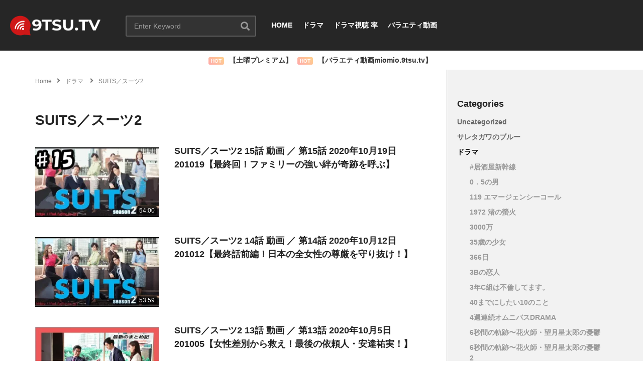

--- FILE ---
content_type: text/html; charset=UTF-8
request_url: https://9tsu.tv/drama2/suits2-drama/
body_size: 84872
content:
<!DOCTYPE html>
<!--[if IE 7]><html class="ie ie7" lang="en-US">
<![endif]-->
<!--[if IE 8]><html class="ie ie8" lang="en-US">
<![endif]-->
<!--[if !(IE 7) | !(IE 8)  ]>--><html lang="en-US">
<!--<![endif]--><head><meta charset="UTF-8"><meta name="viewport" content="width=device-width, initial-scale=1"><link rel="profile" href="https://gmpg.org/xfn/11"><link rel="pingback" href="https://9tsu.tv/xmlrpc.php"><meta name='robots' content='index, follow, max-image-preview:large, max-snippet:-1, max-video-preview:-1' /><title>SUITS／スーツ2 動画 9tsu Dailymotion Youtube - ドラマ 無料動画 | バラエティ動画倉庫 - 9tsu.tv</title><meta name="description" content="SUITS／スーツ2 動画 9tsu Dailymotion Youtube - ドラマ 無料動画 | バラエティ動画倉庫 - 無料で見逃した動画一覧 - 9tsu.tv" /><link rel="canonical" href="https://9tsu.tv/drama2/suits2-drama/" /><meta property="og:locale" content="en_US" /><meta property="og:type" content="article" /><meta property="og:title" content="SUITS／スーツ2 動画 9tsu Dailymotion Youtube - ドラマ 無料動画 | バラエティ動画倉庫 - 9tsu.tv" /><meta property="og:description" content="SUITS／スーツ2 動画 9tsu Dailymotion Youtube - ドラマ 無料動画 | バラエティ動画倉庫 - 無料で見逃した動画一覧 - 9tsu.tv" /><meta property="og:url" content="https://9tsu.tv/drama2/suits2-drama/" /><meta property="og:site_name" content="9tsu.tv" /><meta name="twitter:card" content="summary_large_image" /> <script type="application/ld+json" class="yoast-schema-graph">{"@context":"https://schema.org","@graph":[{"@type":"CollectionPage","@id":"https://9tsu.tv/drama2/suits2-drama/","url":"https://9tsu.tv/drama2/suits2-drama/","name":"SUITS／スーツ2 動画 9tsu Dailymotion Youtube - ドラマ 無料動画 | バラエティ動画倉庫 - 9tsu.tv","isPartOf":{"@id":"https://9tsu.tv/#website"},"primaryImageOfPage":{"@id":"https://9tsu.tv/drama2/suits2-drama/#primaryimage"},"image":{"@id":"https://9tsu.tv/drama2/suits2-drama/#primaryimage"},"thumbnailUrl":"https://i0.wp.com/9tsu.tv/wp-content/uploads/2020/10/suits2-15-15-20201019-201019.jpg?fit=480%2C360&ssl=1","description":"SUITS／スーツ2 動画 9tsu Dailymotion Youtube - ドラマ 無料動画 | バラエティ動画倉庫 - 無料で見逃した動画一覧 - 9tsu.tv","breadcrumb":{"@id":"https://9tsu.tv/drama2/suits2-drama/#breadcrumb"},"inLanguage":"en-US"},{"@type":"ImageObject","inLanguage":"en-US","@id":"https://9tsu.tv/drama2/suits2-drama/#primaryimage","url":"https://i0.wp.com/9tsu.tv/wp-content/uploads/2020/10/suits2-15-15-20201019-201019.jpg?fit=480%2C360&ssl=1","contentUrl":"https://i0.wp.com/9tsu.tv/wp-content/uploads/2020/10/suits2-15-15-20201019-201019.jpg?fit=480%2C360&ssl=1","width":480,"height":360},{"@type":"BreadcrumbList","@id":"https://9tsu.tv/drama2/suits2-drama/#breadcrumb","itemListElement":[{"@type":"ListItem","position":1,"name":"Home","item":"https://9tsu.tv/"},{"@type":"ListItem","position":2,"name":"ドラマ","item":"https://9tsu.tv/drama2/"},{"@type":"ListItem","position":3,"name":"SUITS／スーツ2"}]},{"@type":"WebSite","@id":"https://9tsu.tv/#website","url":"https://9tsu.tv/","name":"9tsu.tv","description":"","potentialAction":[{"@type":"SearchAction","target":{"@type":"EntryPoint","urlTemplate":"https://9tsu.tv/?s={search_term_string}"},"query-input":{"@type":"PropertyValueSpecification","valueRequired":true,"valueName":"search_term_string"}}],"inLanguage":"en-US"}]}</script> <link rel='dns-prefetch' href='//stats.wp.com' /><link rel='dns-prefetch' href='//i0.wp.com' /><link rel='dns-prefetch' href='//c0.wp.com' /><link rel="alternate" type="application/rss+xml" title="9tsu.tv &raquo; Feed" href="https://9tsu.tv/feed/" /><link data-optimized="2" rel="stylesheet" href="https://9tsu.tv/wp-content/litespeed/css/09f353e18cb00afb7d3c6cbaa96f589c.css?ver=7b713" /> <script type="text/javascript" src="https://c0.wp.com/c/6.8.3/wp-includes/js/jquery/jquery.min.js" id="jquery-core-js"></script> <script type="text/javascript" src="https://c0.wp.com/c/6.8.3/wp-includes/js/jquery/jquery-migrate.min.js" id="jquery-migrate-js" defer data-deferred="1"></script> <script type="text/javascript" id="wti_like_post_script-js-extra" src="[data-uri]" defer></script> <script type="text/javascript" id="advance-search-js-extra" src="[data-uri]" defer></script> <script type="text/javascript" id="jwppp-licence-js-extra" src="[data-uri]" defer></script> <script type="text/javascript" id="videopro-ajax-request-js-extra" src="[data-uri]" defer></script> <script></script><link rel="https://api.w.org/" href="https://9tsu.tv/wp-json/" /><link rel="alternate" title="JSON" type="application/json" href="https://9tsu.tv/wp-json/wp/v2/categories/712" /><link rel="EditURI" type="application/rsd+xml" title="RSD" href="https://9tsu.tv/xmlrpc.php?rsd" /><meta name="google-site-verification" content="Y39Gv5A0ruvtBMrqDGpuDYCJ4I7EwnDfL3hFRXv3lYw" />
 <script src="https://www.googletagmanager.com/gtag/js?id=UA-177284764-1" defer data-deferred="1"></script> <script src="[data-uri]" defer></script> <meta name="propeller" content="7f0eee06715837e188548ca92f613c20" /><meta name="ppck-ver" content="f19459982f0d1f61f33934bdd5956913" /><meta name="mnd-ver" content="rxnutrc39xajbhcbpuzizq" /><meta name="generator" content="Powered by WPBakery Page Builder - drag and drop page builder for WordPress."/><link rel="icon" href="https://i0.wp.com/9tsu.tv/wp-content/uploads/2016/05/cropped-VideoProFavicon.png?fit=32%2C32&#038;ssl=1" sizes="32x32" /><link rel="icon" href="https://i0.wp.com/9tsu.tv/wp-content/uploads/2016/05/cropped-VideoProFavicon.png?fit=192%2C192&#038;ssl=1" sizes="192x192" /><link rel="apple-touch-icon" href="https://i0.wp.com/9tsu.tv/wp-content/uploads/2016/05/cropped-VideoProFavicon.png?fit=180%2C180&#038;ssl=1" /><meta name="msapplication-TileImage" content="https://i0.wp.com/9tsu.tv/wp-content/uploads/2016/05/cropped-VideoProFavicon.png?fit=270%2C270&#038;ssl=1" />
<noscript><style>.wpb_animate_when_almost_visible { opacity: 1; }</style></noscript></head><body class="archive category category-suits2-drama category-712 wp-theme-videopro group-blog enable-sticky-menu  behavior-up layout-wide wpb-js-composer js-comp-ver-7.5 vc_responsive"> <script src="[data-uri]" defer></script><div id="fb-root"></div> <script async defer crossorigin="anonymous" src="https://connect.facebook.net/en_GB/sdk.js#xfbml=1&version=v6.0&appId=498927376861973&autoLogAppEvents=1"></script> <a name="top" style="height:0; position:absolute; top:0;" id="top"></a><div id="body-wrap" data-background=" " class=" "><div id="wrap"><header id="header-navigation"><div class="cactus-nav-control "><div class="cactus-nav-main dark-div  dark-bg-color-1" ><div class="cactus-container padding-30px "><div class="cactus-row magin-30px"><div class="cactus-nav-left"><div class="cactus-logo navigation-font">
<a href="https://9tsu.tv/">
<img data-lazyloaded="1" src="[data-uri]" width="190" height="42" data-src="https://9tsu.tv/wp-content/uploads/2016/05/9tsu_tv.png" alt="9tsu.tv" title="9tsu.tv" class="cactus-img-logo"><noscript><img width="190" height="42" src="https://9tsu.tv/wp-content/uploads/2016/05/9tsu_tv.png" alt="9tsu.tv" title="9tsu.tv" class="cactus-img-logo"></noscript>
<img data-lazyloaded="1" src="[data-uri]" width="190" height="42" data-src="https://9tsu.tv/wp-content/uploads/2016/05/9tsu_tv.png" alt="9tsu.tv" title="9tsu.tv" class="cactus-img-logo cactus-img-sticky"><noscript><img width="190" height="42" src="https://9tsu.tv/wp-content/uploads/2016/05/9tsu_tv.png" alt="9tsu.tv" title="9tsu.tv" class="cactus-img-logo cactus-img-sticky"></noscript>
</a></div><div class="cactus-main-menu cactus-open-left-sidebar right-logo navigation-font"><ul><li><a href="javascript:;"><span></span><span></span><span></span></a></li></ul></div><div class="cactus-header-search-form search-box-expandable"><aside id="advance_search_form-3" class="   widget widget-asf"><div class="widget-inner"><div class="cactus-main-menu cactus-open-search-mobile navigation-font"><ul><li><a href="javascript:;"><i class="fas fa-search"></i></a></li></ul></div><form role="search" onsubmit="if(jQuery('.ss',jQuery(this)).val() == '' || jQuery('.ss',jQuery(this)).val() == '') return false;" method="get" id="searchform" action="https://9tsu.tv/"><div>
<span class="searchtext">
<input type="text" value="" onfocus="if(this.value == '') this.value = '';" onblur="if(this.value == '') this.value=''" name="s" class="ss"  autocomplete="off" placeholder="Enter Keyword"/>
<span class="suggestion"></span>
<i class="fas fa-search" aria-hidden="true"></i>
</span>
<input type="hidden" name="video_only" value="1" /></div></form></div></aside></div></div><div class="cactus-nav-right"><div class="cactus-main-menu cactus-open-menu-mobile navigation-font"><ul><li><a href="javascript:;"><i class="fas fa-bars"></i>MENU</a></li></ul></div></div><div class="cactus-nav-left cactus-only-main-menu"><div class="cactus-main-menu navigation-font"><ul class="nav navbar-nav"><li id="mega-menu-item-43287" class=" menu-item menu-item-type-custom menu-item-object-custom level0 main-menu-item list-style"><a href="/">HOME</a></li><li id="mega-menu-item-6364" class=" menu-item menu-item-type-custom menu-item-object-custom level0 main-menu-item list-style"><a href="https://9tsu.tv/drama2">ドラマ</a></li><li id="mega-menu-item-43908" class=" menu-item menu-item-type-post_type menu-item-object-page level0 main-menu-item list-style"><a href="https://9tsu.tv/drama-audience-rating/">ドラマ視聴 率</a></li><li id="mega-menu-item-6365" class=" menu-item menu-item-type-custom menu-item-object-custom level0 main-menu-item list-style"><a href="https://9tsu.tv/tv-show-1">バラエティ動画</a></li></ul></div></div></div></div></div></div></header><div class="main-top-sidebar-wrap"><aside id="custom_html-3" class="widget_text    widget body-widget widget_custom_html"><div class="widget_text body-widget-inner widget-inner"><div class="textwidget custom-html-widget"><p class="menu-links" style="text-align: center; width: 90%; margin: auto;">
<span class="hot-label">HOT</span>
<a href="https://9tsu.tv/tv-show-1/premium" title="土曜プレミアム">
<b>【土曜プレミアム】 </b>
</a>
<span class="hot-label">HOT</span>
<a href="https://the-bithub.com/miomio9tsu" rel="nofollow" target="_blank" title="バラエティ動画miomio.9tsu.tv">
<b>【バラエティ動画miomio.9tsu.tv】 </b>
</a></p></div></div></aside></div><div id="cactus-body-container"><div class="cactus-sidebar-control sb-ct-medium"><div class="cactus-container ct-default"><div class="cactus-row"><div class="main-content-col"><div class="main-content-col-body"><div class="archive-header"><ol class="cactus-breadcrumb  navigation-font font-size-1 " itemscope itemtype="http://schema.org/BreadcrumbList"><a itemprop="item" href="https://9tsu.tv/" rel="v:url" property="v:title"><span itemprop="name">Home</span></a><i class="fas fa-angle-right" aria-hidden="true"></i><li itemprop="itemListElement" itemscope itemtype="http://schema.org/ListItem"><a itemprop="item" href="https://9tsu.tv/drama2/"><span itemprop="name">ドラマ</span></a><meta itemprop="position" content="2" /></li> <i class="fas fa-angle-right" aria-hidden="true"></i><li itemprop="itemListElement" itemscope itemtype="http://schema.org/ListItem" class="current"><span itemprop="name">SUITS／スーツ2</span><meta itemprop="position" content="3" /></li></ol><h1 class="category-title entry-title header-title-cat">SUITS／スーツ2<span class="category-post-count"></span></h1></div><div class="cactus-listing-wrap "><div class="cactus-listing-config style-3"><div class="cactus-sub-wrap"><div class='code-block code-block-2' style='margin: 8px auto; text-align: center; display: block; clear: both;'><div data-mndbanid="1e8a5199-41ef-4637-b0f7-99d2e314de14"></div></div><article class="cactus-post-item hentry"><div class="entry-content"><div class="picture"><div class="picture-content">
<a href="https://9tsu.tv/suits2-ep15-201019/" target="_self" title="SUITS／スーツ2 15話 動画 ／ 第15話 2020年10月19日 201019【最終回！ファミリーの強い絆が奇跡を呼ぶ】">
<img data-lazyloaded="1" src="[data-uri]" width="277" height="156"  data-src="https://i0.wp.com/9tsu.tv/wp-content/uploads/2020/10/suits2-15-15-20201019-201019.jpg?resize=277%2C156&ssl=1" alt="SUITS／スーツ2 15話 動画 ／ 第15話 2020年10月19日 201019【最終回！ファミリーの強い絆が奇跡を呼ぶ】"/><noscript><img width="277" height="156"  src="https://i0.wp.com/9tsu.tv/wp-content/uploads/2020/10/suits2-15-15-20201019-201019.jpg?resize=277%2C156&ssl=1" alt="SUITS／スーツ2 15話 動画 ／ 第15話 2020年10月19日 201019【最終回！ファミリーの強い絆が奇跡を呼ぶ】"/></noscript><div class="ct-icon-video "></div>			</a><div class="cactus-note ct-time font-size-1"><span>54:00</span></div></div></div><div class="content"><h3 class="cactus-post-title entry-title h4">
<a href="https://9tsu.tv/suits2-ep15-201019/" target="_self" title="SUITS／スーツ2 15話 動画 ／ 第15話 2020年10月19日 201019【最終回！ファミリーの強い絆が奇跡を呼ぶ】">SUITS／スーツ2 15話 動画 ／ 第15話 2020年10月19日 201019【最終回！ファミリーの強い絆が奇跡を呼ぶ】</a></h3><div class="posted-on metadata-font"></div><div class="posted-on metadata-font"></div></div></div></article><article class="cactus-post-item hentry"><div class="entry-content"><div class="picture"><div class="picture-content">
<a href="https://9tsu.tv/suits2-ep14-201012/" target="_self" title="SUITS／スーツ2 14話 動画 ／ 第14話 2020年10月12日 201012【最終話前編！日本の全女性の尊厳を守り抜け！】">
<img data-lazyloaded="1" src="[data-uri]" width="277" height="156"  data-src="https://i0.wp.com/9tsu.tv/wp-content/uploads/2020/10/suits2-14-14-20201012-201012.jpg?resize=277%2C156&ssl=1" alt="SUITS／スーツ2 14話 動画 ／ 第14話 2020年10月12日 201012【最終話前編！日本の全女性の尊厳を守り抜け！】"/><noscript><img width="277" height="156"  src="https://i0.wp.com/9tsu.tv/wp-content/uploads/2020/10/suits2-14-14-20201012-201012.jpg?resize=277%2C156&ssl=1" alt="SUITS／スーツ2 14話 動画 ／ 第14話 2020年10月12日 201012【最終話前編！日本の全女性の尊厳を守り抜け！】"/></noscript><div class="ct-icon-video "></div>			</a><div class="cactus-note ct-time font-size-1"><span>53:59</span></div></div></div><div class="content"><h3 class="cactus-post-title entry-title h4">
<a href="https://9tsu.tv/suits2-ep14-201012/" target="_self" title="SUITS／スーツ2 14話 動画 ／ 第14話 2020年10月12日 201012【最終話前編！日本の全女性の尊厳を守り抜け！】">SUITS／スーツ2 14話 動画 ／ 第14話 2020年10月12日 201012【最終話前編！日本の全女性の尊厳を守り抜け！】</a></h3><div class="posted-on metadata-font"></div><div class="posted-on metadata-font"></div></div></div></article><article class="cactus-post-item hentry"><div class="entry-content"><div class="picture"><div class="picture-content">
<a href="https://9tsu.tv/suits2-ep13-201005/" target="_self" title="SUITS／スーツ2 13話 動画 ／ 第13話 2020年10月5日 201005【女性差別から救え！最後の依頼人・安達祐実！】">
<img data-lazyloaded="1" src="[data-uri]" width="277" height="156"  data-src="https://i0.wp.com/9tsu.tv/wp-content/uploads/2020/10/suits2-13-13-2020105-201005.jpg?resize=277%2C156&ssl=1" alt="SUITS／スーツ2 13話 動画 ／ 第13話 2020年10月5日 201005【女性差別から救え！最後の依頼人・安達祐実！】"/><noscript><img width="277" height="156"  src="https://i0.wp.com/9tsu.tv/wp-content/uploads/2020/10/suits2-13-13-2020105-201005.jpg?resize=277%2C156&ssl=1" alt="SUITS／スーツ2 13話 動画 ／ 第13話 2020年10月5日 201005【女性差別から救え！最後の依頼人・安達祐実！】"/></noscript><div class="ct-icon-video "></div>			</a><div class="cactus-note ct-time font-size-1"><span>54:00</span></div></div></div><div class="content"><h3 class="cactus-post-title entry-title h4">
<a href="https://9tsu.tv/suits2-ep13-201005/" target="_self" title="SUITS／スーツ2 13話 動画 ／ 第13話 2020年10月5日 201005【女性差別から救え！最後の依頼人・安達祐実！】">SUITS／スーツ2 13話 動画 ／ 第13話 2020年10月5日 201005【女性差別から救え！最後の依頼人・安達祐実！】</a></h3><div class="posted-on metadata-font"></div><div class="posted-on metadata-font"></div></div></div></article><article class="cactus-post-item hentry"><div class="entry-content"><div class="picture"><div class="picture-content">
<a href="https://9tsu.tv/suits2-ep12-200928/" target="_self" title="SUITS／スーツ2 12話 動画 ／ 第12話 2020年9月28日 200928【霜降り明星・粗品、襲来！織田裕二、大ピンチ】">
<img data-lazyloaded="1" src="[data-uri]" width="277" height="156"  data-src="https://i0.wp.com/9tsu.tv/wp-content/uploads/2020/09/suits2-12-12-2020928-200928.jpg?resize=277%2C156&ssl=1" alt="SUITS／スーツ2 12話 動画 ／ 第12話 2020年9月28日 200928【霜降り明星・粗品、襲来！織田裕二、大ピンチ】"/><noscript><img width="277" height="156"  src="https://i0.wp.com/9tsu.tv/wp-content/uploads/2020/09/suits2-12-12-2020928-200928.jpg?resize=277%2C156&ssl=1" alt="SUITS／スーツ2 12話 動画 ／ 第12話 2020年9月28日 200928【霜降り明星・粗品、襲来！織田裕二、大ピンチ】"/></noscript><div class="ct-icon-video "></div>			</a><div class="cactus-note ct-time font-size-1"><span>54:00</span></div></div></div><div class="content"><h3 class="cactus-post-title entry-title h4">
<a href="https://9tsu.tv/suits2-ep12-200928/" target="_self" title="SUITS／スーツ2 12話 動画 ／ 第12話 2020年9月28日 200928【霜降り明星・粗品、襲来！織田裕二、大ピンチ】">SUITS／スーツ2 12話 動画 ／ 第12話 2020年9月28日 200928【霜降り明星・粗品、襲来！織田裕二、大ピンチ】</a></h3><div class="posted-on metadata-font"></div><div class="posted-on metadata-font"></div></div></div></article><div class='code-block code-block-1' style='margin: 8px auto; text-align: center; display: block; clear: both;'><div data-mndbanid="1e8a5199-41ef-4637-b0f7-99d2e314de14"></div></div><article class="cactus-post-item hentry"><div class="entry-content"><div class="picture"><div class="picture-content">
<a href="https://9tsu.tv/suits2-ep11-200921/" target="_self" title="SUITS／スーツ2 11話 動画 ／ 第11話 2020年9月21日 200921【最終章スタート！帰って来た検事・上白石萌音】">
<img data-lazyloaded="1" src="[data-uri]" width="277" height="156"  data-src="https://i0.wp.com/9tsu.tv/wp-content/uploads/2020/09/suits2-11-11-2020921-200921.jpg?resize=277%2C156&ssl=1" alt="SUITS／スーツ2 11話 動画 ／ 第11話 2020年9月21日 200921【最終章スタート！帰って来た検事・上白石萌音】"/><noscript><img width="277" height="156"  src="https://i0.wp.com/9tsu.tv/wp-content/uploads/2020/09/suits2-11-11-2020921-200921.jpg?resize=277%2C156&ssl=1" alt="SUITS／スーツ2 11話 動画 ／ 第11話 2020年9月21日 200921【最終章スタート！帰って来た検事・上白石萌音】"/></noscript><div class="ct-icon-video "></div>			</a><div class="cactus-note ct-time font-size-1"><span>54:00</span></div></div></div><div class="content"><h3 class="cactus-post-title entry-title h4">
<a href="https://9tsu.tv/suits2-ep11-200921/" target="_self" title="SUITS／スーツ2 11話 動画 ／ 第11話 2020年9月21日 200921【最終章スタート！帰って来た検事・上白石萌音】">SUITS／スーツ2 11話 動画 ／ 第11話 2020年9月21日 200921【最終章スタート！帰って来た検事・上白石萌音】</a></h3><div class="posted-on metadata-font"></div><div class="posted-on metadata-font"></div></div></div></article><article class="cactus-post-item hentry"><div class="entry-content"><div class="picture"><div class="picture-content">
<a href="https://9tsu.tv/suits2-9-200907/" target="_self" title="SUITS／スーツ2 9話 動画 ／第9話  2020年9月7日 200907【最強の敵、現る！中村芝翫VS織田裕二！】">
<img data-lazyloaded="1" src="[data-uri]" width="277" height="156"  data-src="https://i0.wp.com/9tsu.tv/wp-content/uploads/2020/09/suits2-9-9-202097-200907.jpg?resize=277%2C156&ssl=1" alt="SUITS／スーツ2 9話 動画 ／第9話  2020年9月7日 200907【最強の敵、現る！中村芝翫VS織田裕二！】"/><noscript><img width="277" height="156"  src="https://i0.wp.com/9tsu.tv/wp-content/uploads/2020/09/suits2-9-9-202097-200907.jpg?resize=277%2C156&ssl=1" alt="SUITS／スーツ2 9話 動画 ／第9話  2020年9月7日 200907【最強の敵、現る！中村芝翫VS織田裕二！】"/></noscript><div class="ct-icon-video "></div>			</a><div class="cactus-note ct-time font-size-1"><span>51:25</span></div></div></div><div class="content"><h3 class="cactus-post-title entry-title h4">
<a href="https://9tsu.tv/suits2-9-200907/" target="_self" title="SUITS／スーツ2 9話 動画 ／第9話  2020年9月7日 200907【最強の敵、現る！中村芝翫VS織田裕二！】">SUITS／スーツ2 9話 動画 ／第9話  2020年9月7日 200907【最強の敵、現る！中村芝翫VS織田裕二！】</a></h3><div class="posted-on metadata-font"></div><div class="posted-on metadata-font"></div></div></div></article><article class="cactus-post-item hentry"><div class="entry-content"><div class="picture"><div class="picture-content">
<a href="https://9tsu.tv/suits-8-200831/" target="_self" title="SUITS／スーツ2 8話 動画 ／ 第8話 2020年8月31日 200831【謎解きは時空を超える！暴かれるあの日の真相】">
<img data-lazyloaded="1" src="[data-uri]" width="277" height="156"  data-src="https://i0.wp.com/9tsu.tv/wp-content/uploads/2020/09/suits2-8-8-2020831-200831.jpg?resize=277%2C156&ssl=1" alt="SUITS／スーツ2 8話 動画 ／ 第8話 2020年8月31日 200831【謎解きは時空を超える！暴かれるあの日の真相】"/><noscript><img width="277" height="156"  src="https://i0.wp.com/9tsu.tv/wp-content/uploads/2020/09/suits2-8-8-2020831-200831.jpg?resize=277%2C156&ssl=1" alt="SUITS／スーツ2 8話 動画 ／ 第8話 2020年8月31日 200831【謎解きは時空を超える！暴かれるあの日の真相】"/></noscript><div class="ct-icon-video "></div>			</a></div></div><div class="content"><h3 class="cactus-post-title entry-title h4">
<a href="https://9tsu.tv/suits-8-200831/" target="_self" title="SUITS／スーツ2 8話 動画 ／ 第8話 2020年8月31日 200831【謎解きは時空を超える！暴かれるあの日の真相】">SUITS／スーツ2 8話 動画 ／ 第8話 2020年8月31日 200831【謎解きは時空を超える！暴かれるあの日の真相】</a></h3><div class="posted-on metadata-font"></div><div class="posted-on metadata-font"></div></div></div></article><article class="cactus-post-item hentry"><div class="entry-content"><div class="picture"><div class="picture-content">
<a href="https://9tsu.tv/suits-7-200824/" target="_self" title="SUITS／スーツ2 7話 動画 ／ 第7話 2020年8月24日 200824【新章開幕！密室劇の下克上！織田裕二、完全敗北】">
<img data-lazyloaded="1" src="[data-uri]" width="277" height="156"  data-src="https://i0.wp.com/9tsu.tv/wp-content/uploads/2020/09/suits2-7-7-2020824-200824.jpg?resize=277%2C156&ssl=1" alt="SUITS／スーツ2 7話 動画 ／ 第7話 2020年8月24日 200824【新章開幕！密室劇の下克上！織田裕二、完全敗北】"/><noscript><img width="277" height="156"  src="https://i0.wp.com/9tsu.tv/wp-content/uploads/2020/09/suits2-7-7-2020824-200824.jpg?resize=277%2C156&ssl=1" alt="SUITS／スーツ2 7話 動画 ／ 第7話 2020年8月24日 200824【新章開幕！密室劇の下克上！織田裕二、完全敗北】"/></noscript><div class="ct-icon-video "></div>			</a><div class="cactus-note ct-time font-size-1"><span>05:18</span></div></div></div><div class="content"><h3 class="cactus-post-title entry-title h4">
<a href="https://9tsu.tv/suits-7-200824/" target="_self" title="SUITS／スーツ2 7話 動画 ／ 第7話 2020年8月24日 200824【新章開幕！密室劇の下克上！織田裕二、完全敗北】">SUITS／スーツ2 7話 動画 ／ 第7話 2020年8月24日 200824【新章開幕！密室劇の下克上！織田裕二、完全敗北】</a></h3><div class="posted-on metadata-font"></div><div class="posted-on metadata-font"></div></div></div></article><div class='code-block code-block-1' style='margin: 8px auto; text-align: center; display: block; clear: both;'><div data-mndbanid="1e8a5199-41ef-4637-b0f7-99d2e314de14"></div></div><article class="cactus-post-item hentry"><div class="entry-content"><div class="picture"><div class="picture-content">
<a href="https://9tsu.tv/suits-6-200817/" target="_self" title="SUITS／スーツ2 6話 動画 ／ 第6話 2020年8月17日 200817【新章スタート！本気の織田裕二、舞台はマカオ！】">
<img data-lazyloaded="1" src="[data-uri]" width="277" height="156"  data-src="https://i0.wp.com/9tsu.tv/wp-content/uploads/2020/09/suits2-6-6-2020817-200817.jpg?resize=277%2C156&ssl=1" alt="SUITS／スーツ2 6話 動画 ／ 第6話 2020年8月17日 200817【新章スタート！本気の織田裕二、舞台はマカオ！】"/><noscript><img width="277" height="156"  src="https://i0.wp.com/9tsu.tv/wp-content/uploads/2020/09/suits2-6-6-2020817-200817.jpg?resize=277%2C156&ssl=1" alt="SUITS／スーツ2 6話 動画 ／ 第6話 2020年8月17日 200817【新章スタート！本気の織田裕二、舞台はマカオ！】"/></noscript><div class="ct-icon-video "></div>			</a><div class="cactus-note ct-time font-size-1"><span>54:00</span></div></div></div><div class="content"><h3 class="cactus-post-title entry-title h4">
<a href="https://9tsu.tv/suits-6-200817/" target="_self" title="SUITS／スーツ2 6話 動画 ／ 第6話 2020年8月17日 200817【新章スタート！本気の織田裕二、舞台はマカオ！】">SUITS／スーツ2 6話 動画 ／ 第6話 2020年8月17日 200817【新章スタート！本気の織田裕二、舞台はマカオ！】</a></h3><div class="posted-on metadata-font"></div><div class="posted-on metadata-font"></div></div></div></article><article class="cactus-post-item hentry"><div class="entry-content"><div class="picture"><div class="picture-content">
<a href="https://9tsu.tv/suits-5-200810/" target="_self" title="SUITS／スーツ2 5話 動画 ／ 第5話 2020年8月10日 200810【イケナイ隠ぺい＆親子ゲンカ！ラスト仰天結末！】">
<img data-lazyloaded="1" src="[data-uri]" width="277" height="156"  data-src="https://i0.wp.com/9tsu.tv/wp-content/uploads/2020/09/suits2-5-5-2020810-200810.jpg?resize=277%2C156&ssl=1" alt="SUITS／スーツ2 5話 動画 ／ 第5話 2020年8月10日 200810【イケナイ隠ぺい＆親子ゲンカ！ラスト仰天結末！】"/><noscript><img width="277" height="156"  src="https://i0.wp.com/9tsu.tv/wp-content/uploads/2020/09/suits2-5-5-2020810-200810.jpg?resize=277%2C156&ssl=1" alt="SUITS／スーツ2 5話 動画 ／ 第5話 2020年8月10日 200810【イケナイ隠ぺい＆親子ゲンカ！ラスト仰天結末！】"/></noscript><div class="ct-icon-video "></div>			</a><div class="cactus-note ct-time font-size-1"><span>04:25</span></div></div></div><div class="content"><h3 class="cactus-post-title entry-title h4">
<a href="https://9tsu.tv/suits-5-200810/" target="_self" title="SUITS／スーツ2 5話 動画 ／ 第5話 2020年8月10日 200810【イケナイ隠ぺい＆親子ゲンカ！ラスト仰天結末！】">SUITS／スーツ2 5話 動画 ／ 第5話 2020年8月10日 200810【イケナイ隠ぺい＆親子ゲンカ！ラスト仰天結末！】</a></h3><div class="posted-on metadata-font"></div><div class="posted-on metadata-font"></div></div></div></article><article class="cactus-post-item hentry"><div class="entry-content"><div class="picture"><div class="picture-content">
<a href="https://9tsu.tv/suits-4-200803/" target="_self" title="SUITS／スーツ2 4話 動画 ／ 第4話 2020年8月3日 200803 【織田裕二、敗北！？暴かれた隠蔽の真相と壁ドン】">
<img data-lazyloaded="1" src="[data-uri]" width="277" height="156"  data-src="https://i0.wp.com/9tsu.tv/wp-content/uploads/2020/09/suits2-4-4-202083-200803.jpg?resize=277%2C156&ssl=1" alt="SUITS／スーツ2 4話 動画 ／ 第4話 2020年8月3日 200803 【織田裕二、敗北！？暴かれた隠蔽の真相と壁ドン】"/><noscript><img width="277" height="156"  src="https://i0.wp.com/9tsu.tv/wp-content/uploads/2020/09/suits2-4-4-202083-200803.jpg?resize=277%2C156&ssl=1" alt="SUITS／スーツ2 4話 動画 ／ 第4話 2020年8月3日 200803 【織田裕二、敗北！？暴かれた隠蔽の真相と壁ドン】"/></noscript><div class="ct-icon-video "></div>			</a><div class="cactus-note ct-time font-size-1"><span>04:25</span></div></div></div><div class="content"><h3 class="cactus-post-title entry-title h4">
<a href="https://9tsu.tv/suits-4-200803/" target="_self" title="SUITS／スーツ2 4話 動画 ／ 第4話 2020年8月3日 200803 【織田裕二、敗北！？暴かれた隠蔽の真相と壁ドン】">SUITS／スーツ2 4話 動画 ／ 第4話 2020年8月3日 200803 【織田裕二、敗北！？暴かれた隠蔽の真相と壁ドン】</a></h3><div class="posted-on metadata-font"></div><div class="posted-on metadata-font"></div></div></div></article><article class="cactus-post-item hentry"><div class="entry-content"><div class="picture"><div class="picture-content">
<a href="https://9tsu.tv/suits-3-200727/" target="_self" title="SUITS／スーツ2  3話 動画 ／ 第3話 2020年7月27日 200727【復讐編スタート！織田裕二のお・も・て・な・し】">
<img data-lazyloaded="1" src="[data-uri]" width="277" height="156"  data-src="https://i0.wp.com/9tsu.tv/wp-content/uploads/2020/09/suits2-3-3-2020727-200727.jpg?resize=277%2C156&ssl=1" alt="SUITS／スーツ2  3話 動画 ／ 第3話 2020年7月27日 200727【復讐編スタート！織田裕二のお・も・て・な・し】"/><noscript><img width="277" height="156"  src="https://i0.wp.com/9tsu.tv/wp-content/uploads/2020/09/suits2-3-3-2020727-200727.jpg?resize=277%2C156&ssl=1" alt="SUITS／スーツ2  3話 動画 ／ 第3話 2020年7月27日 200727【復讐編スタート！織田裕二のお・も・て・な・し】"/></noscript><div class="ct-icon-video "></div>			</a><div class="cactus-note ct-time font-size-1"><span>52:28</span></div></div></div><div class="content"><h3 class="cactus-post-title entry-title h4">
<a href="https://9tsu.tv/suits-3-200727/" target="_self" title="SUITS／スーツ2  3話 動画 ／ 第3話 2020年7月27日 200727【復讐編スタート！織田裕二のお・も・て・な・し】">SUITS／スーツ2  3話 動画 ／ 第3話 2020年7月27日 200727【復讐編スタート！織田裕二のお・も・て・な・し】</a></h3><div class="posted-on metadata-font"></div><div class="posted-on metadata-font"></div></div></div></article><div class='code-block code-block-1' style='margin: 8px auto; text-align: center; display: block; clear: both;'><div data-mndbanid="1e8a5199-41ef-4637-b0f7-99d2e314de14"></div></div><article class="cactus-post-item hentry"><div class="entry-content"><div class="picture"><div class="picture-content">
<a href="https://9tsu.tv/suits-12-200720/" target="_self" title="SUITS／スーツ2 1・2話合体特別版 動画 2020年7月20日 200720【シーズン2重要シーンを先行公開！】">
<img data-lazyloaded="1" src="[data-uri]" width="277" height="156"  data-src="https://i0.wp.com/9tsu.tv/wp-content/uploads/2020/09/suits2-12-2020720-200720.jpg?resize=277%2C156&ssl=1" alt="SUITS／スーツ2 1・2話合体特別版 動画 2020年7月20日 200720【シーズン2重要シーンを先行公開！】"/><noscript><img width="277" height="156"  src="https://i0.wp.com/9tsu.tv/wp-content/uploads/2020/09/suits2-12-2020720-200720.jpg?resize=277%2C156&ssl=1" alt="SUITS／スーツ2 1・2話合体特別版 動画 2020年7月20日 200720【シーズン2重要シーンを先行公開！】"/></noscript><div class="ct-icon-video "></div>			</a><div class="cactus-note ct-time font-size-1"><span>52:28</span></div></div></div><div class="content"><h3 class="cactus-post-title entry-title h4">
<a href="https://9tsu.tv/suits-12-200720/" target="_self" title="SUITS／スーツ2 1・2話合体特別版 動画 2020年7月20日 200720【シーズン2重要シーンを先行公開！】">SUITS／スーツ2 1・2話合体特別版 動画 2020年7月20日 200720【シーズン2重要シーンを先行公開！】</a></h3><div class="posted-on metadata-font"></div><div class="posted-on metadata-font"></div></div></div></article></div></div></div></div></div><div class="cactus-sidebar ct-medium"><div class="cactus-sidebar-content"><aside id="videopro_categories-2" class=" style-2  widget videopro_widget_categories widget_casting"><div class="widget-inner"><h2 class="widget-title h4">Categories</h2><div class="widget_casting_content widget-cat-style-icon"><div class="post-metadata sp-style style-2 style-3"><div class="channel-subscribe "><div class="channel-content"><h4 class="channel-title h6">
<a href="https://9tsu.tv/uncategorized/" title="Uncategorized">
Uncategorized                        </a></h4></div></div><div class="channel-subscribe "><div class="channel-content"><h4 class="channel-title h6">
<a href="https://9tsu.tv/%e3%82%b5%e3%83%ac%e3%82%bf%e3%82%ac%e3%83%af%e3%81%ae%e3%83%96%e3%83%ab%e3%83%bc/" title="サレタガワのブルー">
サレタガワのブルー                        </a></h4></div></div><div class="channel-subscribe current"><div class="channel-content"><h4 class="channel-title h6">
<a href="https://9tsu.tv/drama2/" title="ドラマ">
ドラマ                        </a></h4></div><div class="channel-subscribe "><div class="channel-content"><h4 class="channel-title h6">
<a href="https://9tsu.tv/drama2/izakayashinkansen/" title="#居酒屋新幹線">
#居酒屋新幹線                        </a></h4></div></div><div class="channel-subscribe "><div class="channel-content"><h4 class="channel-title h6">
<a href="https://9tsu.tv/drama2/the-0-5/" title="0．5の男">
0．5の男                        </a></h4></div></div><div class="channel-subscribe "><div class="channel-content"><h4 class="channel-title h6">
<a href="https://9tsu.tv/drama2/119emcall/" title="119 エマージェンシーコール">
119 エマージェンシーコール                        </a></h4></div></div><div class="channel-subscribe "><div class="channel-content"><h4 class="channel-title h6">
<a href="https://9tsu.tv/drama2/1972nagisanokeika/" title="1972 渚の螢火">
1972 渚の螢火                        </a></h4></div></div><div class="channel-subscribe "><div class="channel-content"><h4 class="channel-title h6">
<a href="https://9tsu.tv/drama2/3000-man/" title="3000万">
3000万                        </a></h4></div></div><div class="channel-subscribe "><div class="channel-content"><h4 class="channel-title h6">
<a href="https://9tsu.tv/drama2/shojo35/" title="35歳の少女">
35歳の少女                        </a></h4></div></div><div class="channel-subscribe "><div class="channel-content"><h4 class="channel-title h6">
<a href="https://9tsu.tv/drama2/366days/" title="366日">
366日                        </a></h4></div></div><div class="channel-subscribe "><div class="channel-content"><h4 class="channel-title h6">
<a href="https://9tsu.tv/drama2/3b%e3%81%ae%e6%81%8b%e4%ba%ba/" title="3Bの恋人">
3Bの恋人                        </a></h4></div></div><div class="channel-subscribe "><div class="channel-content"><h4 class="channel-title h6">
<a href="https://9tsu.tv/drama2/deep-3c/" title="3年C組は不倫してます。">
3年C組は不倫してます。                        </a></h4></div></div><div class="channel-subscribe "><div class="channel-content"><h4 class="channel-title h6">
<a href="https://9tsu.tv/drama2/40madeni10/" title="40までにしたい10のこと">
40までにしたい10のこと                        </a></h4></div></div><div class="channel-subscribe "><div class="channel-content"><h4 class="channel-title h6">
<a href="https://9tsu.tv/drama2/omunibasu/" title="4週連続オムニバスDRAMA">
4週連続オムニバスDRAMA                        </a></h4></div></div><div class="channel-subscribe "><div class="channel-content"><h4 class="channel-title h6">
<a href="https://9tsu.tv/drama2/6byoukannokiseki/" title="6秒間の軌跡〜花火師・望月星太郎の憂鬱">
6秒間の軌跡〜花火師・望月星太郎の憂鬱                        </a></h4></div></div><div class="channel-subscribe "><div class="channel-content"><h4 class="channel-title h6">
<a href="https://9tsu.tv/drama2/6byoukannokiseki-drama2/" title="6秒間の軌跡〜花火師・望月星太郎の憂鬱2">
6秒間の軌跡〜花火師・望月星太郎の憂鬱2                        </a></h4></div></div><div class="channel-subscribe "><div class="channel-content"><h4 class="channel-title h6">
<a href="https://9tsu.tv/drama2/believe/" title="Believe-君にかける橋-">
Believe-君にかける橋-                        </a></h4></div></div><div class="channel-subscribe "><div class="channel-content"><h4 class="channel-title h6">
<a href="https://9tsu.tv/drama2/code/" title="CODEー願いの代償ー">
CODEー願いの代償ー                        </a></h4></div></div><div class="channel-subscribe "><div class="channel-content"><h4 class="channel-title h6">
<a href="https://9tsu.tv/drama2/destiny/" title="Destiny">
Destiny                        </a></h4></div></div><div class="channel-subscribe "><div class="channel-content"><h4 class="channel-title h6">
<a href="https://9tsu.tv/drama2/diver/" title="DIVER">
DIVER                        </a></h4></div></div><div class="channel-subscribe "><div class="channel-content"><h4 class="channel-title h6">
<a href="https://9tsu.tv/drama2/doctor-price/" title="DOCTOR PRICE">
DOCTOR PRICE                        </a></h4></div></div><div class="channel-subscribe "><div class="channel-content"><h4 class="channel-title h6">
<a href="https://9tsu.tv/drama2/dope_tbs/" title="DOPE　麻薬取締部特捜課">
DOPE　麻薬取締部特捜課                        </a></h4></div></div><div class="channel-subscribe "><div class="channel-content"><h4 class="channel-title h6">
<a href="https://9tsu.tv/drama2/doronjo/" title="DORONJO／ドロンジョ">
DORONJO／ドロンジョ                        </a></h4></div></div><div class="channel-subscribe "><div class="channel-content"><h4 class="channel-title h6">
<a href="https://9tsu.tv/drama2/dr-chocolate/" title="Dr.チョコレート">
Dr.チョコレート                        </a></h4></div></div><div class="channel-subscribe "><div class="channel-content"><h4 class="channel-title h6">
<a href="https://9tsu.tv/drama2/dreamstage_tbs/" title="DREAM STAGE">
DREAM STAGE                        </a></h4></div></div><div class="channel-subscribe "><div class="channel-content"><h4 class="channel-title h6">
<a href="https://9tsu.tv/drama2/broad/" title="D＆D〜医者と刑事の捜査線〜">
D＆D〜医者と刑事の捜査線〜                        </a></h4></div></div><div class="channel-subscribe "><div class="channel-content"><h4 class="channel-title h6">
<a href="https://9tsu.tv/drama2/escape/" title="ESCAPE それは誘拐のはずだった">
ESCAPE それは誘拐のはずだった                        </a></h4></div></div><div class="channel-subscribe "><div class="channel-content"><h4 class="channel-title h6">
<a href="https://9tsu.tv/drama2/eyeloveyou/" title="EyeLoveYou">
EyeLoveYou                        </a></h4></div></div><div class="channel-subscribe "><div class="channel-content"><h4 class="channel-title h6">
<a href="https://9tsu.tv/drama2/gohome/" title="GO HOME〜警視庁身元不明人相談室〜">
GO HOME〜警視庁身元不明人相談室〜                        </a></h4></div></div><div class="channel-subscribe "><div class="channel-content"><h4 class="channel-title h6">
<a href="https://9tsu.tv/drama2/hotel/" title="HOTEL -NEXT DOOR-">
HOTEL -NEXT DOOR-                        </a></h4></div></div><div class="channel-subscribe "><div class="channel-content"><h4 class="channel-title h6">
<a href="https://9tsu.tv/drama2/hisui2/" title="invert城塚翡翠倒叙集">
invert城塚翡翠倒叙集                        </a></h4></div></div><div class="channel-subscribe "><div class="channel-content"><h4 class="channel-title h6">
<a href="https://9tsu.tv/drama2/ip%ef%bd%9e%e3%82%b5%e3%82%a4%e3%83%90%e3%83%bc%e6%8d%9c%e6%9f%bb%e7%8f%ad/" title="IP～サイバー捜査班">
IP～サイバー捜査班                        </a></h4></div></div><div class="channel-subscribe "><div class="channel-content"><h4 class="channel-title h6">
<a href="https://9tsu.tv/drama2/jk-roppouzensho/" title="JKと六法全書">
JKと六法全書                        </a></h4></div></div><div class="channel-subscribe "><div class="channel-content"><h4 class="channel-title h6">
<a href="https://9tsu.tv/drama2/madder/" title="MADDER その事件、ワタシが犯人です">
MADDER その事件、ワタシが犯人です                        </a></h4></div></div><div class="channel-subscribe "><div class="channel-content"><h4 class="channel-title h6">
<a href="https://9tsu.tv/drama2/nice-flight/" title="NICE FLIGHT">
NICE FLIGHT                        </a></h4></div></div><div class="channel-subscribe "><div class="channel-content"><h4 class="channel-title h6">
<a href="https://9tsu.tv/drama2/oneday_christmas_ado/" title="ONE DAY～聖夜のから騒ぎ～">
ONE DAY～聖夜のから騒ぎ～                        </a></h4></div></div><div class="channel-subscribe "><div class="channel-content"><h4 class="channel-title h6">
<a href="https://9tsu.tv/drama2/ozu/" title="OZU ～小津安二郎が描いた物語～">
OZU ～小津安二郎が描いた物語～                        </a></h4></div></div><div class="channel-subscribe "><div class="channel-content"><h4 class="channel-title h6">
<a href="https://9tsu.tv/drama2/picu/" title="PICU 小児集中治療室">
PICU 小児集中治療室                        </a></h4></div></div><div class="channel-subscribe "><div class="channel-content"><h4 class="channel-title h6">
<a href="https://9tsu.tv/drama2/pj/" title="PJ 〜航空救難団">
PJ 〜航空救難団                        </a></h4></div></div><div class="channel-subscribe "><div class="channel-content"><h4 class="channel-title h6">
<a href="https://9tsu.tv/drama2/qros/" title="Qrosの女 スクープという名の狂気">
Qrosの女 スクープという名の狂気                        </a></h4></div></div><div class="channel-subscribe "><div class="channel-content"><h4 class="channel-title h6">
<a href="https://9tsu.tv/drama2/re-revenge/" title="Re:リベンジ-欲望の果てに">
Re:リベンジ-欲望の果てに                        </a></h4></div></div><div class="channel-subscribe "><div class="channel-content"><h4 class="channel-title h6">
<a href="https://9tsu.tv/drama2/drama_real/" title="REAL 恋愛殺人捜査班">
REAL 恋愛殺人捜査班                        </a></h4></div></div><div class="channel-subscribe "><div class="channel-content"><h4 class="channel-title h6">
<a href="https://9tsu.tv/drama2/room/" title="ROOM～史上最悪の一期一会">
ROOM～史上最悪の一期一会                        </a></h4></div></div><div class="channel-subscribe "><div class="channel-content"><h4 class="channel-title h6">
<a href="https://9tsu.tv/drama2/shrink/" title="Shrink シュリンク―精神科医ヨワイ―">
Shrink シュリンク―精神科医ヨワイ―                        </a></h4></div></div><div class="channel-subscribe "><div class="channel-content"><h4 class="channel-title h6">
<a href="https://9tsu.tv/drama2/shut-up/" title="SHUT UP">
SHUT UP                        </a></h4></div></div><div class="channel-subscribe "><div class="channel-content"><h4 class="channel-title h6">
<a href="https://9tsu.tv/drama2/silent/" title="silent">
silent                        </a></h4></div></div><div class="channel-subscribe current"><div class="channel-content"><h4 class="channel-title h6">
<a href="https://9tsu.tv/drama2/suits2-drama/" title="SUITS／スーツ2">
SUITS／スーツ2                        </a></h4></div></div><div class="channel-subscribe "><div class="channel-content"><h4 class="channel-title h6">
<a href="https://9tsu.tv/drama2/tokage/" title="TOKAGE 警視庁特殊犯捜査係">
TOKAGE 警視庁特殊犯捜査係                        </a></h4></div></div><div class="channel-subscribe "><div class="channel-content"><h4 class="channel-title h6">
<a href="https://9tsu.tv/drama2/tokyo-mer%ef%bd%9e%e8%b5%b0%e3%82%8b%e7%b7%8a%e6%80%a5%e6%95%91%e5%91%bd%e5%ae%a4%ef%bd%9e/" title="TOKYO MER～走る緊急救命室～">
TOKYO MER～走る緊急救命室～                        </a></h4></div></div><div class="channel-subscribe "><div class="channel-content"><h4 class="channel-title h6">
<a href="https://9tsu.tv/drama2/tokyo-vice/" title="TOKYO VICE">
TOKYO VICE                        </a></h4></div></div><div class="channel-subscribe "><div class="channel-content"><h4 class="channel-title h6">
<a href="https://9tsu.tv/drama2/tokyovice2/" title="TOKYO VICE Season2">
TOKYO VICE Season2                        </a></h4></div></div><div class="channel-subscribe "><div class="channel-content"><h4 class="channel-title h6">
<a href="https://9tsu.tv/drama2/tokyomikoninja/" title="TOKYO 巫女忍者">
TOKYO 巫女忍者                        </a></h4></div></div><div class="channel-subscribe "><div class="channel-content"><h4 class="channel-title h6">
<a href="https://9tsu.tv/drama2/unknown/" title="unknown">
unknown                        </a></h4></div></div><div class="channel-subscribe "><div class="channel-content"><h4 class="channel-title h6">
<a href="https://9tsu.tv/drama2/lovehotel/" title="ああ、ラブホテル ～秘密～">
ああ、ラブホテル ～秘密～                        </a></h4></div></div><div class="channel-subscribe "><div class="channel-content"><h4 class="channel-title h6">
<a href="https://9tsu.tv/drama2/bia-aozora/" title="あおぞらビール">
あおぞらビール                        </a></h4></div></div><div class="channel-subscribe "><div class="channel-content"><h4 class="channel-title h6">
<a href="https://9tsu.tv/drama2/akinai-yo-tsuto-kanetogin/" title="あきない世傳 金と銀２">
あきない世傳 金と銀２                        </a></h4></div></div><div class="channel-subscribe "><div class="channel-content"><h4 class="channel-title h6">
<a href="https://9tsu.tv/drama2/atarinokitchen/" title="あたりのキッチン！">
あたりのキッチン！                        </a></h4></div></div><div class="channel-subscribe "><div class="channel-content"><h4 class="channel-title h6">
<a href="https://9tsu.tv/drama2/anataga_drama/" title="あなたがしてくれなくても">
あなたがしてくれなくても                        </a></h4></div></div><div class="channel-subscribe "><div class="channel-content"><h4 class="channel-title h6">
<a href="https://9tsu.tv/drama2/koibitogoudatsu/" title="あなたの恋人、強奪します。">
あなたの恋人、強奪します。                        </a></h4></div></div><div class="channel-subscribe "><div class="channel-content"><h4 class="channel-title h6">
<a href="https://9tsu.tv/drama2/anahoshi/" title="あなたはだんだん欲しくなる">
あなたはだんだん欲しくなる                        </a></h4></div></div><div class="channel-subscribe "><div class="channel-content"><h4 class="channel-title h6">
<a href="https://9tsu.tv/drama2/anauba/" title="あなたを奪ったその日から">
あなたを奪ったその日から                        </a></h4></div></div><div class="channel-subscribe "><div class="channel-content"><h4 class="channel-title h6">
<a href="https://9tsu.tv/drama2/drama_anakoro/" title="あなたを殺す旅">
あなたを殺す旅                        </a></h4></div></div><div class="channel-subscribe "><div class="channel-content"><h4 class="channel-title h6">
<a href="https://9tsu.tv/drama2/anokiss/" title="あのときキスしておけば">
あのときキスしておけば                        </a></h4></div></div><div class="channel-subscribe "><div class="channel-content"><h4 class="channel-title h6">
<a href="https://9tsu.tv/drama2/anokuzu_tbs/" title="あのクズを殴ってやりたいんだ">
あのクズを殴ってやりたいんだ                        </a></h4></div></div><div class="channel-subscribe "><div class="channel-content"><h4 class="channel-title h6">
<a href="https://9tsu.tv/drama2/suspicious_partner/" title="あやしいパートナー">
あやしいパートナー                        </a></h4></div></div><div class="channel-subscribe "><div class="channel-content"><h4 class="channel-title h6">
<a href="https://9tsu.tv/drama2/arabashiri/" title="あらばしり">
あらばしり                        </a></h4></div></div><div class="channel-subscribe "><div class="channel-content"><h4 class="channel-title h6">
<a href="https://9tsu.tv/drama2/arekaradoushita/" title="あれからどうした">
あれからどうした                        </a></h4></div></div><div class="channel-subscribe "><div class="channel-content"><h4 class="channel-title h6">
<a href="https://9tsu.tv/drama2/%e3%81%82%e3%82%93%e3%81%ae%e3%83%aa%e3%83%aa%e3%83%83%e3%82%af/" title="あんのリリック">
あんのリリック                        </a></h4></div></div><div class="channel-subscribe "><div class="channel-content"><h4 class="channel-title h6">
<a href="https://9tsu.tv/drama2/anpan/" title="あんぱん">
あんぱん                        </a></h4></div></div><div class="channel-subscribe "><div class="channel-content"><h4 class="channel-title h6">
<a href="https://9tsu.tv/drama2/deep-ikinarikon/" title="いきなり婚">
いきなり婚                        </a></h4></div></div><div class="channel-subscribe "><div class="channel-content"><h4 class="channel-title h6">
<a href="https://9tsu.tv/drama2/ichibansukina_hana-drama2/" title="いちばんすきな花">
いちばんすきな花                        </a></h4></div></div><div class="channel-subscribe "><div class="channel-content"><h4 class="channel-title h6">
<a href="https://9tsu.tv/drama2/itsukahero/" title="いつか、ヒーロー">
いつか、ヒーロー                        </a></h4></div></div><div class="channel-subscribe "><div class="channel-content"><h4 class="channel-title h6">
<a href="https://9tsu.tv/drama2/itsusora/" title="いつか、無重力の宙で">
いつか、無重力の宙で                        </a></h4></div></div><div class="channel-subscribe "><div class="channel-content"><h4 class="channel-title h6">
<a href="https://9tsu.tv/drama2/cinderella_is_online/" title="いつかこの恋を思い出してきっと泣いてしまう">
いつかこの恋を思い出してきっと泣いてしまう                        </a></h4></div></div><div class="channel-subscribe "><div class="channel-content"><h4 class="channel-title h6">
<a href="https://9tsu.tv/drama2/iribito/" title="いりびと-異邦人-">
いりびと-異邦人-                        </a></h4></div></div><div class="channel-subscribe "><div class="channel-content"><h4 class="channel-title h6">
<a href="https://9tsu.tv/drama2/%e3%81%86%e3%81%8d%e3%82%8f%e2%80%95%e5%8f%8b%e9%81%94%e4%bb%a5%e4%b8%8a%e3%80%81%e4%b8%8d%e5%80%ab%e6%9c%aa%e6%ba%80%e2%80%95/" title="うきわ―友達以上、不倫未満―">
うきわ―友達以上、不倫未満―                        </a></h4></div></div><div class="channel-subscribe "><div class="channel-content"><h4 class="channel-title h6">
<a href="https://9tsu.tv/drama2/ichibansukina_hana/" title="うちの弁護士は手がかかる">
うちの弁護士は手がかかる                        </a></h4></div></div><div class="channel-subscribe "><div class="channel-content"><h4 class="channel-title h6">
<a href="https://9tsu.tv/drama2/oishi_kyushoku3/" title="おいしい給食 season3">
おいしい給食 season3                        </a></h4></div></div><div class="channel-subscribe "><div class="channel-content"><h4 class="channel-title h6">
<a href="https://9tsu.tv/drama2/oishii-rikon/" title="おいしい離婚届けます">
おいしい離婚届けます                        </a></h4></div></div><div class="channel-subscribe "><div class="channel-content"><h4 class="channel-title h6">
<a href="https://9tsu.tv/drama2/o-ichi-fushigi-ga-tari/" title="おいち不思議がたり">
おいち不思議がたり                        </a></h4></div></div><div class="channel-subscribe "><div class="channel-content"><h4 class="channel-title h6">
<a href="https://9tsu.tv/drama2/oihandsome2/" title="おいハンサム！！２">
おいハンサム！！２                        </a></h4></div></div><div class="channel-subscribe "><div class="channel-content"><h4 class="channel-title h6">
<a href="https://9tsu.tv/drama2/okaerimone1/" title="おかえりモネ">
おかえりモネ                        </a></h4></div></div><div class="channel-subscribe "><div class="channel-content"><h4 class="channel-title h6">
<a href="https://9tsu.tv/drama2/ochoyan/" title="おちょやん">
おちょやん                        </a></h4></div></div><div class="channel-subscribe "><div class="channel-content"><h4 class="channel-title h6">
<a href="https://9tsu.tv/drama2/ossanslove_returns/" title="おっさんずラブ-リターンズ-">
おっさんずラブ-リターンズ-                        </a></h4></div></div><div class="channel-subscribe "><div class="channel-content"><h4 class="channel-title h6">
<a href="https://9tsu.tv/drama2/oppan/" title="おっさんのパンツがなんだっていいじゃないか！">
おっさんのパンツがなんだっていいじゃないか！                        </a></h4></div></div><div class="channel-subscribe "><div class="channel-content"><h4 class="channel-title h6">
<a href="https://9tsu.tv/drama2/otonariniginga/" title="おとなりに銀河">
おとなりに銀河                        </a></h4></div></div><div class="channel-subscribe "><div class="channel-content"><h4 class="channel-title h6">
<a href="https://9tsu.tv/drama2/abarenbou-shogun7/" title="おはよう！時代劇 暴れん坊将軍７">
おはよう！時代劇 暴れん坊将軍７                        </a></h4></div></div><div class="channel-subscribe "><div class="channel-content"><h4 class="channel-title h6">
<a href="https://9tsu.tv/drama2/omusubi/" title="おむすび">
おむすび                        </a></h4></div></div><div class="channel-subscribe "><div class="channel-content"><h4 class="channel-title h6">
<a href="https://9tsu.tv/drama2/kanekoi/" title="おカネの切れ目が恋のはじまり">
おカネの切れ目が恋のはじまり                        </a></h4></div></div><div class="channel-subscribe "><div class="channel-content"><h4 class="channel-title h6">
<a href="https://9tsu.tv/drama2/okome/" title="おコメの女－国税局資料調査課・雑国室－">
おコメの女－国税局資料調査課・雑国室－                        </a></h4></div></div><div class="channel-subscribe "><div class="channel-content"><h4 class="channel-title h6">
<a href="https://9tsu.tv/drama2/owakare-hospital/" title="お別れホスピタル">
お別れホスピタル                        </a></h4></div></div><div class="channel-subscribe "><div class="channel-content"><h4 class="channel-title h6">
<a href="https://9tsu.tv/drama2/shibuyakun/" title="お迎え渋谷くん">
お迎え渋谷くん                        </a></h4></div></div><div class="channel-subscribe "><div class="channel-content"><h4 class="channel-title h6">
<a href="https://9tsu.tv/drama2/kabukimonokeiji/" title="かぶき者慶次">
かぶき者慶次                        </a></h4></div></div><div class="channel-subscribe "><div class="channel-content"><h4 class="channel-title h6">
<a href="https://9tsu.tv/drama2/takagisan-drama_tbs/" title="からかい上手の高木さん">
からかい上手の高木さん                        </a></h4></div></div><div class="channel-subscribe "><div class="channel-content"><h4 class="channel-title h6">
<a href="https://9tsu.tv/drama2/kinounanitabeta2/" title="きのう何食べた？ season2">
きのう何食べた？ season2                        </a></h4></div></div><div class="channel-subscribe "><div class="channel-content"><h4 class="channel-title h6">
<a href="https://9tsu.tv/drama2/kimitsugu/" title="きみの継ぐ香りは">
きみの継ぐ香りは                        </a></h4></div></div><div class="channel-subscribe "><div class="channel-content"><h4 class="channel-title h6">
<a href="https://9tsu.tv/drama2/darekoi_tbs/" title="くるり〜誰が私と恋をした？〜">
くるり〜誰が私と恋をした？〜                        </a></h4></div></div><div class="channel-subscribe "><div class="channel-content"><h4 class="channel-title h6">
<a href="https://9tsu.tv/drama2/darekoi_tbs-drama2/" title="くるり～誰が私と恋をした">
くるり～誰が私と恋をした                        </a></h4></div></div><div class="channel-subscribe "><div class="channel-content"><h4 class="channel-title h6">
<a href="https://9tsu.tv/drama2/kemuzuru/" title="けむたい姉とずるい妹">
けむたい姉とずるい妹                        </a></h4></div></div><div class="channel-subscribe "><div class="channel-content"><h4 class="channel-title h6">
<a href="https://9tsu.tv/drama2/rinridesu/" title="ここは今から倫理です。">
ここは今から倫理です。                        </a></h4></div></div><div class="channel-subscribe "><div class="channel-content"><h4 class="channel-title h6">
<a href="https://9tsu.tv/drama2/kochiyobi/" title="こちら予備自衛英雄補?!">
こちら予備自衛英雄補?!                        </a></h4></div></div><div class="channel-subscribe "><div class="channel-content"><h4 class="channel-title h6">
<a href="https://9tsu.tv/drama2/mukaikun/" title="こっち向いてよ向井くん">
こっち向いてよ向井くん                        </a></h4></div></div><div class="channel-subscribe "><div class="channel-content"><h4 class="channel-title h6">
<a href="https://9tsu.tv/drama2/koiata/" title="この恋あたためますか">
この恋あたためますか                        </a></h4></div></div><div class="channel-subscribe "><div class="channel-content"><h4 class="channel-title h6">
<a href="https://9tsu.tv/drama2/haihaji/" title="これから配信はじめます">
これから配信はじめます                        </a></h4></div></div><div class="channel-subscribe "><div class="channel-content"><h4 class="channel-title h6">
<a href="https://9tsu.tv/drama2/uragiri-meshi/" title="こんなところで裏切り飯">
こんなところで裏切り飯                        </a></h4></div></div><div class="channel-subscribe "><div class="channel-content"><h4 class="channel-title h6">
<a href="https://9tsu.tv/drama2/asayamake/" title="こんばんは、朝山家です。">
こんばんは、朝山家です。                        </a></h4></div></div><div class="channel-subscribe "><div class="channel-content"><h4 class="channel-title h6">
<a href="https://9tsu.tv/drama2/oyakodon/" title="さくらの親子丼">
さくらの親子丼                        </a></h4></div></div><div class="channel-subscribe "><div class="channel-content"><h4 class="channel-title h6">
<a href="https://9tsu.tv/drama2/sacchan-bokuha/" title="さっちゃん、僕は。">
さっちゃん、僕は。                        </a></h4></div></div><div class="channel-subscribe "><div class="channel-content"><h4 class="channel-title h6">
<a href="https://9tsu.tv/drama2/sayonaramaestro_tbs/" title="さよならマエストロ〜父と私のアパッシオナート〜">
さよならマエストロ〜父と私のアパッシオナート〜                        </a></h4></div></div><div class="channel-subscribe "><div class="channel-content"><h4 class="channel-title h6">
<a href="https://9tsu.tv/drama2/%e3%81%96%e3%82%93%e3%81%ad%e3%82%93%e3%81%aa%e3%81%84%e3%81%8d%e3%82%82%e3%81%ae%e4%ba%8b%e5%85%b8/" title="ざんねんないきもの事典">
ざんねんないきもの事典                        </a></h4></div></div><div class="channel-subscribe "><div class="channel-content"><h4 class="channel-title h6">
<a href="https://9tsu.tv/drama2/shiawasena-kekkon/" title="しあわせな結婚">
しあわせな結婚                        </a></h4></div></div><div class="channel-subscribe "><div class="channel-content"><h4 class="channel-title h6">
<a href="https://9tsu.tv/drama2/mizunagitori/" title="しあわせは食べて寝て待て">
しあわせは食べて寝て待て                        </a></h4></div></div><div class="channel-subscribe "><div class="channel-content"><h4 class="channel-title h6">
<a href="https://9tsu.tv/drama2/shizukachantopapa/" title="しずかちゃんとパパ">
しずかちゃんとパパ                        </a></h4></div></div><div class="channel-subscribe "><div class="channel-content"><h4 class="channel-title h6">
<a href="https://9tsu.tv/drama2/shimobeetokubetsuhan/" title="しもべえ　特別版">
しもべえ　特別版                        </a></h4></div></div><div class="channel-subscribe "><div class="channel-content"><h4 class="channel-title h6">
<a href="https://9tsu.tv/drama2/renairon/" title="しょうもない僕らの恋愛論">
しょうもない僕らの恋愛論                        </a></h4></div></div><div class="channel-subscribe "><div class="channel-content"><h4 class="channel-title h6">
<a href="https://9tsu.tv/drama2/hitogoto/" title="しょせん他人事ですから ～とある弁護士の本音の仕事～">
しょせん他人事ですから ～とある弁護士の本音の仕事～                        </a></h4></div></div><div class="channel-subscribe "><div class="channel-content"><h4 class="channel-title h6">
<a href="https://9tsu.tv/drama2/antaga_tbs/" title="じゃあ、あんたが作ってみろよ">
じゃあ、あんたが作ってみろよ                        </a></h4></div></div><div class="channel-subscribe "><div class="channel-content"><h4 class="channel-title h6">
<a href="https://9tsu.tv/drama2/spice/" title="すぱいす。">
すぱいす。                        </a></h4></div></div><div class="channel-subscribe "><div class="channel-content"><h4 class="channel-title h6">
<a href="https://9tsu.tv/drama2/subekoi/" title="すべての恋が終わるとしても">
すべての恋が終わるとしても                        </a></h4></div></div><div class="channel-subscribe "><div class="channel-content"><h4 class="channel-title h6">
<a href="https://9tsu.tv/drama2/zenbu_anatanotamedakara/" title="ぜんぶ、あなたのためだから">
ぜんぶ、あなたのためだから                        </a></h4></div></div><div class="channel-subscribe "><div class="channel-content"><h4 class="channel-title h6">
<a href="https://9tsu.tv/drama2/deep-jigoku/" title="そこから先は地獄">
そこから先は地獄                        </a></h4></div></div><div class="channel-subscribe "><div class="channel-content"><h4 class="channel-title h6">
<a href="https://9tsu.tv/drama2/jitterbug/" title="その女、ジルバ">
その女、ジルバ                        </a></h4></div></div><div class="channel-subscribe "><div class="channel-content"><h4 class="channel-title h6">
<a href="https://9tsu.tv/drama2/bisquedoll/" title="その着せ替え人形は恋をする">
その着せ替え人形は恋をする                        </a></h4></div></div><div class="channel-subscribe "><div class="channel-content"><h4 class="channel-title h6">
<a href="https://9tsu.tv/drama2/sorepaku/" title="それってパクリじゃないですか？">
それってパクリじゃないですか？                        </a></h4></div></div><div class="channel-subscribe "><div class="channel-content"><h4 class="channel-title h6">
<a href="https://9tsu.tv/drama2/soretsuma/" title="それでも俺は、妻としたい">
それでも俺は、妻としたい                        </a></h4></div></div><div class="channel-subscribe "><div class="channel-content"><h4 class="channel-title h6">
<a href="https://9tsu.tv/drama2/kazosute/" title="そんな家族なら捨てちゃえば">
そんな家族なら捨てちゃえば                        </a></h4></div></div><div class="channel-subscribe "><div class="channel-content"><h4 class="channel-title h6">
<a href="https://9tsu.tv/drama2/tasogare/" title="たそがれ優作">
たそがれ優作                        </a></h4></div></div><div class="channel-subscribe "><div class="channel-content"><h4 class="channel-title h6">
<a href="https://9tsu.tv/drama2/tl_tadaren/" title="ただの恋愛なんかできっこない">
ただの恋愛なんかできっこない                        </a></h4></div></div><div class="channel-subscribe "><div class="channel-content"><h4 class="channel-title h6">
<a href="https://9tsu.tv/drama2/tadarikon/" title="ただ離婚してないだけ">
ただ離婚してないだけ                        </a></h4></div></div><div class="channel-subscribe "><div class="channel-content"><h4 class="channel-title h6">
<a href="https://9tsu.tv/drama2/anawasu/" title="たとえあなたを忘れても">
たとえあなたを忘れても                        </a></h4></div></div><div class="channel-subscribe "><div class="channel-content"><h4 class="channel-title h6">
<a href="https://9tsu.tv/drama2/dakakoro/" title="だから殺せなかった">
だから殺せなかった                        </a></h4></div></div><div class="channel-subscribe "><div class="channel-content"><h4 class="channel-title h6">
<a href="https://9tsu.tv/drama2/daga-jyounetsu/" title="だが、情熱はある">
だが、情熱はある                        </a></h4></div></div><div class="channel-subscribe "><div class="channel-content"><h4 class="channel-title h6">
<a href="https://9tsu.tv/drama2/chihayafuru-meguri/" title="ちはやふる−めぐり−">
ちはやふる−めぐり−                        </a></h4></div></div><div class="channel-subscribe "><div class="channel-content"><h4 class="channel-title h6">
<a href="https://9tsu.tv/drama2/chimudondon/" title="ちむどんどん">
ちむどんどん                        </a></h4></div></div><div class="channel-subscribe "><div class="channel-content"><h4 class="channel-title h6">
<a href="https://9tsu.tv/drama2/chottodakeesper/" title="ちょっとだけエスパー">
ちょっとだけエスパー                        </a></h4></div></div><div class="channel-subscribe "><div class="channel-content"><h4 class="channel-title h6">
<a href="https://9tsu.tv/drama2/tsuduisan/" title="つづ井さん">
つづ井さん                        </a></h4></div></div><div class="channel-subscribe "><div class="channel-content"><h4 class="channel-title h6">
<a href="https://9tsu.tv/drama2/tsumaranai/" title="つまらない住宅地のすべての家">
つまらない住宅地のすべての家                        </a></h4></div></div><div class="channel-subscribe "><div class="channel-content"><h4 class="channel-title h6">
<a href="https://9tsu.tv/drama2/dekideki/" title="できても、できなくても">
できても、できなくても                        </a></h4></div></div><div class="channel-subscribe "><div class="channel-content"><h4 class="channel-title h6">
<a href="https://9tsu.tv/drama2/tonarinotikara/" title="となりのチカラ">
となりのチカラ                        </a></h4></div></div><div class="channel-subscribe "><div class="channel-content"><h4 class="channel-title h6">
<a href="https://9tsu.tv/drama2/tonarino-nurseaid/" title="となりのナースエイド">
となりのナースエイド                        </a></h4></div></div><div class="channel-subscribe "><div class="channel-content"><h4 class="channel-title h6">
<a href="https://9tsu.tv/drama2/tojoi/" title="とジョイ">
とジョイ                        </a></h4></div></div><div class="channel-subscribe "><div class="channel-content"><h4 class="channel-title h6">
<a href="https://9tsu.tv/drama2/deep-watashiyorifukoude/" title="どうか私より不幸でいて下さい">
どうか私より不幸でいて下さい                        </a></h4></div></div><div class="channel-subscribe "><div class="channel-content"><h4 class="channel-title h6">
<a href="https://9tsu.tv/drama2/ieyasu/" title="どうする家康">
どうする家康                        </a></h4></div></div><div class="channel-subscribe "><div class="channel-content"><h4 class="channel-title h6">
<a href="https://9tsu.tv/drama2/kamisekkyou/" title="なんで私が神説教">
なんで私が神説教                        </a></h4></div></div><div class="channel-subscribe "><div class="channel-content"><h4 class="channel-title h6">
<a href="https://9tsu.tv/drama2/%e3%81%ab%e3%81%98%e3%81%84%e3%82%8d%e3%82%ab%e3%83%ab%e3%83%86/" title="にじいろカルテ">
にじいろカルテ                        </a></h4></div></div><div class="channel-subscribe "><div class="channel-content"><h4 class="channel-title h6">
<a href="https://9tsu.tv/drama2/ningenkowai2/" title="にんげんこわい2">
にんげんこわい2                        </a></h4></div></div><div class="channel-subscribe "><div class="channel-content"><h4 class="channel-title h6">
<a href="https://9tsu.tv/drama2/bakebake/" title="ばけばけ">
ばけばけ                        </a></h4></div></div><div class="channel-subscribe "><div class="channel-content"><h4 class="channel-title h6">
<a href="https://9tsu.tv/drama2/%e3%81%b2%e3%81%8d%e3%81%93%e3%82%82%e3%82%8a%e5%85%88%e7%94%9f/" title="ひきこもり先生">
ひきこもり先生                        </a></h4></div></div><div class="channel-subscribe "><div class="channel-content"><h4 class="channel-title h6">
<a href="https://9tsu.tv/drama2/hidamari/" title="ひだまりが聴こえる">
ひだまりが聴こえる                        </a></h4></div></div><div class="channel-subscribe "><div class="channel-content"><h4 class="channel-title h6">
<a href="https://9tsu.tv/drama2/hitorideshinitai/" title="ひとりでしにたい">
ひとりでしにたい                        </a></h4></div></div><div class="channel-subscribe "><div class="channel-content"><h4 class="channel-title h6">
<a href="https://9tsu.tv/drama2/%e3%81%b2%e3%81%a8%e3%82%8a%e3%81%a7%e9%a3%b2%e3%82%81%e3%82%8b%e3%82%82%e3%82%93/" title="ひとりで飲めるもん">
ひとりで飲めるもん                        </a></h4></div></div><div class="channel-subscribe "><div class="channel-content"><h4 class="channel-title h6">
<a href="https://9tsu.tv/drama2/hitonatsu/" title="ひと夏の共犯者">
ひと夏の共犯者                        </a></h4></div></div><div class="channel-subscribe "><div class="channel-content"><h4 class="channel-title h6">
<a href="https://9tsu.tv/drama2/hirayasumi/" title="ひらやすみ">
ひらやすみ                        </a></h4></div></div><div class="channel-subscribe "><div class="channel-content"><h4 class="channel-title h6">
<a href="https://9tsu.tv/drama2/futari-escape/" title="ふたりエスケープ">
ふたりエスケープ                        </a></h4></div></div><div class="channel-subscribe "><div class="channel-content"><h4 class="channel-title h6">
<a href="https://9tsu.tv/drama2/2solocamp/" title="ふたりソロキャンプ">
ふたりソロキャンプ                        </a></h4></div></div><div class="channel-subscribe "><div class="channel-content"><h4 class="channel-title h6">
<a href="https://9tsu.tv/drama2/berabou/" title="べらぼう〜蔦重栄華乃夢噺">
べらぼう〜蔦重栄華乃夢噺                        </a></h4></div></div><div class="channel-subscribe "><div class="channel-content"><h4 class="channel-title h6">
<a href="https://9tsu.tv/drama2/bokutachinchi/" title="ぼくたちん家">
ぼくたちん家                        </a></h4></div></div><div class="channel-subscribe "><div class="channel-content"><h4 class="channel-title h6">
<a href="https://9tsu.tv/drama2/madoka26/" title="まどか26歳、研修医やってます！">
まどか26歳、研修医やってます！                        </a></h4></div></div><div class="channel-subscribe "><div class="channel-content"><h4 class="channel-title h6">
<a href="https://9tsu.tv/drama2/manpuku/" title="まんぷく">
まんぷく                        </a></h4></div></div><div class="channel-subscribe "><div class="channel-content"><h4 class="channel-title h6">
<a href="https://9tsu.tv/drama2/mukoukishi/" title="むこう岸">
むこう岸                        </a></h4></div></div><div class="channel-subscribe "><div class="channel-content"><h4 class="channel-title h6">
<a href="https://9tsu.tv/drama2/megurumirai/" title="めぐる未来">
めぐる未来                        </a></h4></div></div><div class="channel-subscribe "><div class="channel-content"><h4 class="channel-title h6">
<a href="https://9tsu.tv/drama2/moshiike/" title="もしも、イケメンだけの高校があったら">
もしも、イケメンだけの高校があったら                        </a></h4></div></div><div class="channel-subscribe "><div class="channel-content"><h4 class="channel-title h6">
<a href="https://9tsu.tv/drama2/moshi_gaku/" title="もしもこの世が舞台なら、楽屋はどこにあるのだろう">
もしもこの世が舞台なら、楽屋はどこにあるのだろう                        </a></h4></div></div><div class="channel-subscribe "><div class="channel-content"><h4 class="channel-title h6">
<a href="https://9tsu.tv/drama2/%e3%82%82%e3%82%82%e3%81%84%e3%82%8d-%e3%81%82%e3%82%93%e3%81%9a%e3%81%84%e3%82%8d-%e3%81%95%e3%81%8f%e3%82%89%e3%81%84%e3%82%8d/" title="ももいろ あんずいろ さくらいろ">
ももいろ あんずいろ さくらいろ                        </a></h4></div></div><div class="channel-subscribe "><div class="channel-content"><h4 class="channel-title h6">
<a href="https://9tsu.tv/drama2/yasashineko/" title="やさしい猫">
やさしい猫                        </a></h4></div></div><div class="channel-subscribe "><div class="channel-content"><h4 class="channel-title h6">
<a href="https://9tsu.tv/drama2/yabusen/" title="やぶさかではございません">
やぶさかではございません                        </a></h4></div></div><div class="channel-subscribe "><div class="channel-content"><h4 class="channel-title h6">
<a href="https://9tsu.tv/drama2/yangoto2/" title="やんごとなき一族">
やんごとなき一族                        </a></h4></div></div><div class="channel-subscribe "><div class="channel-content"><h4 class="channel-title h6">
<a href="https://9tsu.tv/drama2/yureikashimasu/" title="ゆうれい貸します～お染・恋の七変化">
ゆうれい貸します～お染・恋の七変化                        </a></h4></div></div><div class="channel-subscribe "><div class="channel-content"><h4 class="channel-title h6">
<a href="https://9tsu.tv/drama2/yuriasensei/" title="ゆりあ先生の赤い糸">
ゆりあ先生の赤い糸                        </a></h4></div></div><div class="channel-subscribe "><div class="channel-content"><h4 class="channel-title h6">
<a href="https://9tsu.tv/drama2/%e3%82%86%e3%82%8b%e3%82%ad%e3%83%a3%e3%83%b3%e2%96%b3%ef%bc%92/" title="ゆるキャン△２">
ゆるキャン△２                        </a></h4></div></div><div class="channel-subscribe "><div class="channel-content"><h4 class="channel-title h6">
<a href="https://9tsu.tv/drama2/%e3%82%89%e3%82%93%e3%81%be%e3%82%93/" title="らんまん">
らんまん                        </a></h4></div></div><div class="channel-subscribe "><div class="channel-content"><h4 class="channel-title h6">
<a href="https://9tsu.tv/drama2/oyome_kun/" title="わたしのお嫁くん">
わたしのお嫁くん                        </a></h4></div></div><div class="channel-subscribe "><div class="channel-content"><h4 class="channel-title h6">
<a href="https://9tsu.tv/drama2/watashinoichibansaiakunatomodachi/" title="わたしの一番最悪なともだち">
わたしの一番最悪なともだち                        </a></h4></div></div><div class="channel-subscribe "><div class="channel-content"><h4 class="channel-title h6">
<a href="https://9tsu.tv/drama2/takaramono/" title="わたしの宝物">
わたしの宝物                        </a></h4></div></div><div class="channel-subscribe "><div class="channel-content"><h4 class="channel-title h6">
<a href="https://9tsu.tv/drama2/ainonai_koibito/" title="アイのない恋人たち">
アイのない恋人たち                        </a></h4></div></div><div class="channel-subscribe "><div class="channel-content"><h4 class="channel-title h6">
<a href="https://9tsu.tv/drama2/eyesee/" title="アイシー～瞬間記憶捜査・柊班">
アイシー～瞬間記憶捜査・柊班                        </a></h4></div></div><div class="channel-subscribe "><div class="channel-content"><h4 class="channel-title h6">
<a href="https://9tsu.tv/drama2/ao-haru-ride/" title="アオハライド Season1">
アオハライド Season1                        </a></h4></div></div><div class="channel-subscribe "><div class="channel-content"><h4 class="channel-title h6">
<a href="https://9tsu.tv/drama2/ao-haru-ride2/" title="アオハライド Season2">
アオハライド Season2                        </a></h4></div></div><div class="channel-subscribe "><div class="channel-content"><h4 class="channel-title h6">
<a href="https://9tsu.tv/drama2/acmagame/" title="アクマゲーム">
アクマゲーム                        </a></h4></div></div><div class="channel-subscribe "><div class="channel-content"><h4 class="channel-title h6">
<a href="https://9tsu.tv/drama2/atomnoko_tbs/" title="アトムの童（こ）">
アトムの童（こ）                        </a></h4></div></div><div class="channel-subscribe "><div class="channel-content"><h4 class="channel-title h6">
<a href="https://9tsu.tv/drama2/%e3%82%a2%e3%83%90%e3%83%a9%e3%83%b3%e3%83%81/" title="アバランチ">
アバランチ                        </a></h4></div></div><div class="channel-subscribe "><div class="channel-content"><h4 class="channel-title h6">
<a href="https://9tsu.tv/drama2/apollonouta/" title="アポロの歌">
アポロの歌                        </a></h4></div></div><div class="channel-subscribe "><div class="channel-content"><h4 class="channel-title h6">
<a href="https://9tsu.tv/drama2/unsung/" title="アンサング・シンデレラ病院薬剤師の処方箋">
アンサング・シンデレラ病院薬剤師の処方箋                        </a></h4></div></div><div class="channel-subscribe "><div class="channel-content"><h4 class="channel-title h6">
<a href="https://9tsu.tv/drama2/ensemble/" title="アンサンブル">
アンサンブル                        </a></h4></div></div><div class="channel-subscribe "><div class="channel-content"><h4 class="channel-title h6">
<a href="https://9tsu.tv/drama2/antihero/" title="アンチヒーロー">
アンチヒーロー                        </a></h4></div></div><div class="channel-subscribe "><div class="channel-content"><h4 class="channel-title h6">
<a href="https://9tsu.tv/drama2/unmet/" title="アンメット ある脳外科医の日記">
アンメット ある脳外科医の日記                        </a></h4></div></div><div class="channel-subscribe "><div class="channel-content"><h4 class="channel-title h6">
<a href="https://9tsu.tv/drama2/ignite_tbs/" title="イグナイト -法の無法者-">
イグナイト -法の無法者-                        </a></h4></div></div><div class="channel-subscribe "><div class="channel-content"><h4 class="channel-title h6">
<a href="https://9tsu.tv/drama2/ichikei/" title="イチケイのカラス">
イチケイのカラス                        </a></h4></div></div><div class="channel-subscribe "><div class="channel-content"><h4 class="channel-title h6">
<a href="https://9tsu.tv/drama2/yips/" title="イップス">
イップス                        </a></h4></div></div><div class="channel-subscribe "><div class="channel-content"><h4 class="channel-title h6">
<a href="https://9tsu.tv/drama2/invisible_tbs/" title="インビジブル">
インビジブル                        </a></h4></div></div><div class="channel-subscribe "><div class="channel-content"><h4 class="channel-title h6">
<a href="https://9tsu.tv/drama2/%e3%82%a4%e3%83%b3%e3%83%95%e3%83%ab%e3%82%a8%e3%83%b3%e3%82%b9/" title="インフルエンス">
インフルエンス                        </a></h4></div></div><div class="channel-subscribe "><div class="channel-content"><h4 class="channel-title h6">
<a href="https://9tsu.tv/drama2/wingman/" title="ウイングマン">
ウイングマン                        </a></h4></div></div><div class="channel-subscribe "><div class="channel-content"><h4 class="channel-title h6">
<a href="https://9tsu.tv/drama2/uchikare/" title="ウチの娘は、彼氏が出来ない">
ウチの娘は、彼氏が出来ない                        </a></h4></div></div><div class="channel-subscribe "><div class="channel-content"><h4 class="channel-title h6">
<a href="https://9tsu.tv/drama2/angel-flight/" title="エンジェルフライト">
エンジェルフライト                        </a></h4></div></div><div class="channel-subscribe "><div class="channel-content"><h4 class="channel-title h6">
<a href="https://9tsu.tv/drama2/yell-drama/" title="エール">
エール                        </a></h4></div></div><div class="channel-subscribe "><div class="channel-content"><h4 class="channel-title h6">
<a href="https://9tsu.tv/drama2/okamori/" title="オカルトの森へようこそ">
オカルトの森へようこそ                        </a></h4></div></div><div class="channel-subscribe "><div class="channel-content"><h4 class="channel-title h6">
<a href="https://9tsu.tv/drama2/8octo/" title="オクトー">
オクトー                        </a></h4></div></div><div class="channel-subscribe "><div class="channel-content"><h4 class="channel-title h6">
<a href="https://9tsu.tv/drama2/8octo-drama2/" title="オクトー ～感情捜査官 心野朱梨～Season2">
オクトー ～感情捜査官 心野朱梨～Season2                        </a></h4></div></div><div class="channel-subscribe "><div class="channel-content"><h4 class="channel-title h6">
<a href="https://9tsu.tv/drama2/okura/" title="オクラ〜迷宮入り事件捜査">
オクラ〜迷宮入り事件捜査                        </a></h4></div></div><div class="channel-subscribe "><div class="channel-content"><h4 class="channel-title h6">
<a href="https://9tsu.tv/drama2/oldrookie_tbs/" title="オールドルーキー">
オールドルーキー                        </a></h4></div></div><div class="channel-subscribe "><div class="channel-content"><h4 class="channel-title h6">
<a href="https://9tsu.tv/drama2/bosskoi/" title="オー！マイ・ボス！恋は別冊で">
オー！マイ・ボス！恋は別冊で                        </a></h4></div></div><div class="channel-subscribe "><div class="channel-content"><h4 class="channel-title h6">
<a href="https://9tsu.tv/drama2/capcap/" title="カプカプ">
カプカプ                        </a></h4></div></div><div class="channel-subscribe "><div class="channel-content"><h4 class="channel-title h6">
<a href="https://9tsu.tv/drama2/comecome/" title="カムカムエヴリバディ">
カムカムエヴリバディ                        </a></h4></div></div><div class="channel-subscribe "><div class="channel-content"><h4 class="channel-title h6">
<a href="https://9tsu.tv/drama2/company/" title="カンパニー">
カンパニー                        </a></h4></div></div><div class="channel-subscribe "><div class="channel-content"><h4 class="channel-title h6">
<a href="https://9tsu.tv/drama2/garapagosu/" title="ガラパゴス">
ガラパゴス                        </a></h4></div></div><div class="channel-subscribe "><div class="channel-content"><h4 class="channel-title h6">
<a href="https://9tsu.tv/drama2/%e3%82%ac%e3%83%bc%e3%83%ab%e3%82%ac%e3%83%b3%e3%83%ac%e3%83%87%e3%82%a3/" title="ガールガンレディ">
ガールガンレディ                        </a></h4></div></div><div class="channel-subscribe "><div class="channel-content"><h4 class="channel-title h6">
<a href="https://9tsu.tv/drama2/caster_tbs/" title="キャスター">
キャスター                        </a></h4></div></div><div class="channel-subscribe "><div class="channel-content"><h4 class="channel-title h6">
<a href="https://9tsu.tv/drama2/kiwadoifutari_tbs/" title="キワドい２人‐Ｋ２‐">
キワドい２人‐Ｋ２‐                        </a></h4></div></div><div class="channel-subscribe "><div class="channel-content"><h4 class="channel-title h6">
<a href="https://9tsu.tv/drama2/kinpa_onigiri/" title="キンパとおにぎり">
キンパとおにぎり                        </a></h4></div></div><div class="channel-subscribe "><div class="channel-content"><h4 class="channel-title h6">
<a href="https://9tsu.tv/drama2/givertaker/" title="ギバーテイカー">
ギバーテイカー                        </a></h4></div></div><div class="channel-subscribe "><div class="channel-content"><h4 class="channel-title h6">
<a href="https://9tsu.tv/drama2/gifted-drama/" title="ギフテッド">
ギフテッド                        </a></h4></div></div><div class="channel-subscribe "><div class="channel-content"><h4 class="channel-title h6">
<a href="https://9tsu.tv/drama2/gifted-drama-drama2/" title="ギフテッド Season2">
ギフテッド Season2                        </a></h4></div></div><div class="channel-subscribe "><div class="channel-content"><h4 class="channel-title h6">
<a href="https://9tsu.tv/drama2/geeks/" title="ギークス〜警察署の変人たち〜">
ギークス〜警察署の変人たち〜                        </a></h4></div></div><div class="channel-subscribe "><div class="channel-content"><h4 class="channel-title h6">
<a href="https://9tsu.tv/drama2/kujakunodance/" title="クジャクのダンス、誰が見た">
クジャクのダンス、誰が見た                        </a></h4></div></div><div class="channel-subscribe "><div class="channel-content"><h4 class="channel-title h6">
<a href="https://9tsu.tv/drama2/classmate/" title="クラスメイトの女子、全員好きでした">
クラスメイトの女子、全員好きでした                        </a></h4></div></div><div class="channel-subscribe "><div class="channel-content"><h4 class="channel-title h6">
<a href="https://9tsu.tv/drama2/kurosagi_tbs/" title="クロサギ">
クロサギ                        </a></h4></div></div><div class="channel-subscribe "><div class="channel-content"><h4 class="channel-title h6">
<a href="https://9tsu.tv/drama2/crosstail/" title="クロステイル～探偵教室～">
クロステイル～探偵教室～                        </a></h4></div></div><div class="channel-subscribe "><div class="channel-content"><h4 class="channel-title h6">
<a href="https://9tsu.tv/drama2/grapara/" title="グラぱらっ！">
グラぱらっ！                        </a></h4></div></div><div class="channel-subscribe "><div class="channel-content"><h4 class="channel-title h6">
<a href="https://9tsu.tv/drama2/greatgift/" title="グレイトギフト">
グレイトギフト                        </a></h4></div></div><div class="channel-subscribe "><div class="channel-content"><h4 class="channel-title h6">
<a href="https://9tsu.tv/drama2/guresunorireki/" title="グレースの履歴">
グレースの履歴                        </a></h4></div></div><div class="channel-subscribe "><div class="channel-content"><h4 class="channel-title h6">
<a href="https://9tsu.tv/drama2/keiji_kenji_hanji/" title="ケイジとケンジ、時々ハンジ。">
ケイジとケンジ、時々ハンジ。                        </a></h4></div></div><div class="channel-subscribe "><div class="channel-content"><h4 class="channel-title h6">
<a href="https://9tsu.tv/drama2/gelendemeshi/" title="ゲレンデ飯">
ゲレンデ飯                        </a></h4></div></div><div class="channel-subscribe "><div class="channel-content"><h4 class="channel-title h6">
<a href="https://9tsu.tv/drama2/yukai/" title="ゲームの名は誘拐">
ゲームの名は誘拐                        </a></h4></div></div><div class="channel-subscribe "><div class="channel-content"><h4 class="channel-title h6">
<a href="https://9tsu.tv/drama2/kouranden/" title="コウラン伝　始皇帝の母">
コウラン伝　始皇帝の母                        </a></h4></div></div><div class="channel-subscribe "><div class="channel-content"><h4 class="channel-title h6">
<a href="https://9tsu.tv/drama2/kotaro/" title="コタローは1人暮らし">
コタローは1人暮らし                        </a></h4></div></div><div class="channel-subscribe "><div class="channel-content"><h4 class="channel-title h6">
<a href="https://9tsu.tv/drama2/kossonbi/" title="コッソンビ 二花院(イファウォン)の秘密">
コッソンビ 二花院(イファウォン)の秘密                        </a></h4></div></div><div class="channel-subscribe "><div class="channel-content"><h4 class="channel-title h6">
<a href="https://9tsu.tv/drama2/kotokoto-drama2/" title="コトコト〜おいしい心と出会う旅">
コトコト〜おいしい心と出会う旅                        </a></h4></div></div><div class="channel-subscribe "><div class="channel-content"><h4 class="channel-title h6">
<a href="https://9tsu.tv/drama2/kotokoto/" title="コトコト～おいしい心と出会う旅～">
コトコト～おいしい心と出会う旅～                        </a></h4></div></div><div class="channel-subscribe "><div class="channel-content"><h4 class="channel-title h6">
<a href="https://9tsu.tv/drama2/conpaji/" title="コントが始まる">
コントが始まる                        </a></h4></div></div><div class="channel-subscribe "><div class="channel-content"><h4 class="channel-title h6">
<a href="https://9tsu.tv/drama2/coach/" title="コーチ">
コーチ                        </a></h4></div></div><div class="channel-subscribe "><div class="channel-content"><h4 class="channel-title h6">
<a href="https://9tsu.tv/drama2/callmebynoname/" title="コールミー・バイ・ノーネーム">
コールミー・バイ・ノーネーム                        </a></h4></div></div><div class="channel-subscribe "><div class="channel-content"><h4 class="channel-title h6">
<a href="https://9tsu.tv/drama2/ghost-yankee/" title="ゴーストヤンキー">
ゴーストヤンキー                        </a></h4></div></div><div class="channel-subscribe "><div class="channel-content"><h4 class="channel-title h6">
<a href="https://9tsu.tv/drama2/kamuy-movie/" title="ゴールデンカムイ ―北海道刺青囚人争奪編―">
ゴールデンカムイ ―北海道刺青囚人争奪編―                        </a></h4></div></div><div class="channel-subscribe "><div class="channel-content"><h4 class="channel-title h6">
<a href="https://9tsu.tv/drama2/sabae/" title="サバエとヤッたら終わる">
サバエとヤッたら終わる                        </a></h4></div></div><div class="channel-subscribe "><div class="channel-content"><h4 class="channel-title h6">
<a href="https://9tsu.tv/drama2/sabusuku_kanojo/" title="サブスク彼女">
サブスク彼女                        </a></h4></div></div><div class="channel-subscribe "><div class="channel-content"><h4 class="channel-title h6">
<a href="https://9tsu.tv/drama2/samgyeopsal_tx/" title="サムギョプサルですが">
サムギョプサルですが                        </a></h4></div></div><div class="channel-subscribe "><div class="channel-content"><h4 class="channel-title h6">
<a href="https://9tsu.tv/drama2/sawako/" title="サワコ～それは、果てなき復讐">
サワコ～それは、果てなき復讐                        </a></h4></div></div><div class="channel-subscribe "><div class="channel-content"><h4 class="channel-title h6">
<a href="https://9tsu.tv/drama2/sa_una/" title="サ道傑作選">
サ道傑作選                        </a></h4></div></div><div class="channel-subscribe "><div class="channel-content"><h4 class="channel-title h6">
<a href="https://9tsu.tv/drama2/the_travelnurse/" title="ザ・トラベルナース">
ザ・トラベルナース                        </a></h4></div></div><div class="channel-subscribe "><div class="channel-content"><h4 class="channel-title h6">
<a href="https://9tsu.tv/drama2/the_travelnurse_2024/" title="ザ・トラベルナース　第2シリーズ">
ザ・トラベルナース　第2シリーズ                        </a></h4></div></div><div class="channel-subscribe "><div class="channel-content"><h4 class="channel-title h6">
<a href="https://9tsu.tv/drama2/royalfamily_tbs/" title="ザ・ロイヤルファミリー">
ザ・ロイヤルファミリー                        </a></h4></div></div><div class="channel-subscribe "><div class="channel-content"><h4 class="channel-title h6">
<a href="https://9tsu.tv/drama2/%e3%82%b7%e3%82%a7%e3%83%95%e3%81%af%e5%90%8d%e6%8e%a2%e5%81%b5/" title="シェフは名探偵">
シェフは名探偵                        </a></h4></div></div><div class="channel-subscribe "><div class="channel-content"><h4 class="channel-title h6">
<a href="https://9tsu.tv/drama2/shikkou/" title="シッコウ!!〜犬と私と執行官〜">
シッコウ!!〜犬と私と執行官〜                        </a></h4></div></div><div class="channel-subscribe "><div class="channel-content"><h4 class="channel-title h6">
<a href="https://9tsu.tv/drama2/synanthrope/" title="シナントロープ">
シナントロープ                        </a></h4></div></div><div class="channel-subscribe "><div class="channel-content"><h4 class="channel-title h6">
<a href="https://9tsu.tv/drama2/shibanookite/" title="シバのおきて～われら犬バカ編集部">
シバのおきて～われら犬バカ編集部                        </a></h4></div></div><div class="channel-subscribe "><div class="channel-content"><h4 class="channel-title h6">
<a href="https://9tsu.tv/drama2/shylock/" title="シャイロックの子供たち">
シャイロックの子供たち                        </a></h4></div></div><div class="channel-subscribe "><div class="channel-content"><h4 class="channel-title h6">
<a href="https://9tsu.tv/drama2/shadowwork/" title="シャドウワーク">
シャドウワーク                        </a></h4></div></div><div class="channel-subscribe "><div class="channel-content"><h4 class="channel-title h6">
<a href="https://9tsu.tv/drama2/siriusnohansyo/" title="シリウスの反証">
シリウスの反証                        </a></h4></div></div><div class="channel-subscribe "><div class="channel-content"><h4 class="channel-title h6">
<a href="https://9tsu.tv/drama2/cinclo/" title="シンデレラ クロゼット">
シンデレラ クロゼット                        </a></h4></div></div><div class="channel-subscribe "><div class="channel-content"><h4 class="channel-title h6">
<a href="https://9tsu.tv/drama2/sensei-sayounara/" title="シンドラ 先生さようなら">
シンドラ 先生さようなら                        </a></h4></div></div><div class="channel-subscribe "><div class="channel-content"><h4 class="channel-title h6">
<a href="https://9tsu.tv/drama2/secret/" title="シークレット同盟">
シークレット同盟                        </a></h4></div></div><div class="channel-subscribe "><div class="channel-content"><h4 class="channel-title h6">
<a href="https://9tsu.tv/drama2/japanese_style/" title="ジャパニーズスタイル">
ジャパニーズスタイル                        </a></h4></div></div><div class="channel-subscribe "><div class="channel-content"><h4 class="channel-title h6">
<a href="https://9tsu.tv/drama2/jeannenosabaki/" title="ジャンヌの裁き">
ジャンヌの裁き                        </a></h4></div></div><div class="channel-subscribe "><div class="channel-content"><h4 class="channel-title h6">
<a href="https://9tsu.tv/drama2/jofu/" title="ジョフウ　〜女性に××××って必要ですか">
ジョフウ　〜女性に××××って必要ですか                        </a></h4></div></div><div class="channel-subscribe "><div class="channel-content"><h4 class="channel-title h6">
<a href="https://9tsu.tv/drama2/skycastle/" title="スカイキャッスル">
スカイキャッスル                        </a></h4></div></div><div class="channel-subscribe "><div class="channel-content"><h4 class="channel-title h6">
<a href="https://9tsu.tv/drama2/scoopnotamago_tbs/" title="スクープのたまご">
スクープのたまご                        </a></h4></div></div><div class="channel-subscribe "><div class="channel-content"><h4 class="channel-title h6">
<a href="https://9tsu.tv/drama2/stand_up_start/" title="スタンドUPスタート">
スタンドUPスタート                        </a></h4></div></div><div class="channel-subscribe "><div class="channel-content"><h4 class="channel-title h6">
<a href="https://9tsu.tv/drama2/stingers/" title="スティンガース 警視庁おとり捜査検証室">
スティンガース 警視庁おとり捜査検証室                        </a></h4></div></div><div class="channel-subscribe "><div class="channel-content"><h4 class="channel-title h6">
<a href="https://9tsu.tv/drama2/tanakasan/" title="セクシー田中さん">
セクシー田中さん                        </a></h4></div></div><div class="channel-subscribe "><div class="channel-content"><h4 class="channel-title h6">
<a href="https://9tsu.tv/drama2/zeicho/" title="ゼイチョー ～「払えない」にはワケがある～">
ゼイチョー ～「払えない」にはワケがある～                        </a></h4></div></div><div class="channel-subscribe "><div class="channel-content"><h4 class="channel-title h6">
<a href="https://9tsu.tv/drama2/%e3%82%bd%e3%83%ad%e6%b4%bb%e5%a5%b3%e5%ad%90%e3%81%ae%e3%82%b9%e3%82%b9%e3%83%a1/" title="ソロ活女子のススメ">
ソロ活女子のススメ                        </a></h4></div></div><div class="channel-subscribe "><div class="channel-content"><h4 class="channel-title h6">
<a href="https://9tsu.tv/drama2/solokatsu4/" title="ソロ活女子のススメ4">
ソロ活女子のススメ4                        </a></h4></div></div><div class="channel-subscribe "><div class="channel-content"><h4 class="channel-title h6">
<a href="https://9tsu.tv/drama2/solokatsu5/" title="ソロ活女子のススメ５">
ソロ活女子のススメ５                        </a></h4></div></div><div class="channel-subscribe "><div class="channel-content"><h4 class="channel-title h6">
<a href="https://9tsu.tv/drama2/double/" title="ダブル">
ダブル                        </a></h4></div></div><div class="channel-subscribe "><div class="channel-content"><h4 class="channel-title h6">
<a href="https://9tsu.tv/drama2/doublecheat2/" title="ダブルチート 偽りの警官 Season2">
ダブルチート 偽りの警官 Season2                        </a></h4></div></div><div class="channel-subscribe "><div class="channel-content"><h4 class="channel-title h6">
<a href="https://9tsu.tv/drama2/doublecheat1/" title="ダブルチート 偽りの警官Season１">
ダブルチート 偽りの警官Season１                        </a></h4></div></div><div class="channel-subscribe "><div class="channel-content"><h4 class="channel-title h6">
<a href="https://9tsu.tv/drama2/damemane/" title="ダメマネ!ーダメなタレント、マネジメントしますー">
ダメマネ!ーダメなタレント、マネジメントしますー                        </a></h4></div></div><div class="channel-subscribe "><div class="channel-content"><h4 class="channel-title h6">
<a href="https://9tsu.tv/drama2/chasergamew2/" title="チェイサーゲームＷ２ 美しき天女たち">
チェイサーゲームＷ２ 美しき天女たち                        </a></h4></div></div><div class="channel-subscribe "><div class="channel-content"><h4 class="channel-title h6">
<a href="https://9tsu.tv/drama2/teio/" title="テイオーの長い休日">
テイオーの長い休日                        </a></h4></div></div><div class="channel-subscribe "><div class="channel-content"><h4 class="channel-title h6">
<a href="https://9tsu.tv/drama2/teppachi/" title="テッパチ！">
テッパチ！                        </a></h4></div></div><div class="channel-subscribe "><div class="channel-content"><h4 class="channel-title h6">
<a href="https://9tsu.tv/drama2/drama-themis/" title="テミスの不確かな法廷">
テミスの不確かな法廷                        </a></h4></div></div><div class="channel-subscribe "><div class="channel-content"><h4 class="channel-title h6">
<a href="https://9tsu.tv/drama2/tx_dearmybaby/" title="ディアマイベイビー～私があなたを支配するまで">
ディアマイベイビー～私があなたを支配するまで                        </a></h4></div></div><div class="channel-subscribe "><div class="channel-content"><h4 class="channel-title h6">
<a href="https://9tsu.tv/drama2/tokyoholiday/" title="トウキョウホリデイ">
トウキョウホリデイ                        </a></h4></div></div><div class="channel-subscribe "><div class="channel-content"><h4 class="channel-title h6">
<a href="https://9tsu.tv/drama2/tokumei/" title="トクメイ！">
トクメイ！                        </a></h4></div></div><div class="channel-subscribe "><div class="channel-content"><h4 class="channel-title h6">
<a href="https://9tsu.tv/drama2/tokai/" title="トッカイ ～不良債権特別回収部">
トッカイ ～不良債権特別回収部                        </a></h4></div></div><div class="channel-subscribe "><div class="channel-content"><h4 class="channel-title h6">
<a href="https://9tsu.tv/drama2/tomodachigame_r4/" title="トモダチゲームR4">
トモダチゲームR4                        </a></h4></div></div><div class="channel-subscribe "><div class="channel-content"><h4 class="channel-title h6">
<a href="https://9tsu.tv/drama2/truckgirl/" title="トラックガール">
トラックガール                        </a></h4></div></div><div class="channel-subscribe "><div class="channel-content"><h4 class="channel-title h6">
<a href="https://9tsu.tv/drama2/truckgirl2/" title="トラックガール２">
トラックガール２                        </a></h4></div></div><div class="channel-subscribe "><div class="channel-content"><h4 class="channel-title h6">
<a href="https://9tsu.tv/drama2/trilliongame_tbs/" title="トリリオンゲーム">
トリリオンゲーム                        </a></h4></div></div><div class="channel-subscribe "><div class="channel-content"><h4 class="channel-title h6">
<a href="https://9tsu.tv/drama2/tokyo_camouflage_hour/" title="トーキョーカモフラージュアワー">
トーキョーカモフラージュアワー                        </a></h4></div></div><div class="channel-subscribe "><div class="channel-content"><h4 class="channel-title h6">
<a href="https://9tsu.tv/drama2/%e3%83%89%e3%82%af%e3%82%bf%e3%83%bcx-%ef%bd%9e%e5%a4%96%e7%a7%91%e5%8c%bb%e3%83%bb%e5%a4%a7%e9%96%80%e6%9c%aa%e7%9f%a5%e5%ad%90%ef%bd%9e-season21/" title="ドクターX ～外科医・大門未知子～ Season21">
ドクターX ～外科医・大門未知子～ Season21                        </a></h4></div></div><div class="channel-subscribe "><div class="channel-content"><h4 class="channel-title h6">
<a href="https://9tsu.tv/drama2/dr_white/" title="ドクターホワイト">
ドクターホワイト                        </a></h4></div></div><div class="channel-subscribe "><div class="channel-content"><h4 class="channel-title h6">
<a href="https://9tsu.tv/drama2/dragonzakura/" title="ドラゴン桜">
ドラゴン桜                        </a></h4></div></div><div class="channel-subscribe "><div class="channel-content"><h4 class="channel-title h6">
<a href="https://9tsu.tv/drama2/drama-ended/" title="ドラマは終わりました">
ドラマは終わりました                        </a></h4></div></div><div class="channel-subscribe "><div class="channel-content"><h4 class="channel-title h6">
<a href="https://9tsu.tv/drama2/drama-special/" title="ドラマスペシャル">
ドラマスペシャル                        </a></h4></div></div><div class="channel-subscribe "><div class="channel-content"><h4 class="channel-title h6">
<a href="https://9tsu.tv/drama2/%e3%83%89%e3%83%aa%e3%83%bc%e3%83%a0%e3%83%81%e3%83%bc%e3%83%a0/" title="ドリームチーム">
ドリームチーム                        </a></h4></div></div><div class="channel-subscribe "><div class="channel-content"><h4 class="channel-title h6">
<a href="https://9tsu.tv/drama2/%e3%83%8a%e3%82%a4%e3%83%88%e3%83%bb%e3%83%89%e3%82%af%e3%82%bf%e3%83%bc/" title="ナイト・ドクター">
ナイト・ドクター                        </a></h4></div></div><div class="channel-subscribe "><div class="channel-content"><h4 class="channel-title h6">
<a href="https://9tsu.tv/drama2/%e3%83%8a%e3%82%a4%e3%83%ab%e3%83%91%e3%83%bc%e3%83%81%e3%81%ae%e5%a5%b3%e5%ad%90%e4%bc%9a/" title="ナイルパーチの女子会">
ナイルパーチの女子会                        </a></h4></div></div><div class="channel-subscribe "><div class="channel-content"><h4 class="channel-title h6">
<a href="https://9tsu.tv/drama2/nursegakonkatsu/" title="ナースが婚活">
ナースが婚活                        </a></h4></div></div><div class="channel-subscribe "><div class="channel-content"><h4 class="channel-title h6">
<a href="https://9tsu.tv/drama2/nemesis/" title="ネメシス">
ネメシス                        </a></h4></div></div><div class="channel-subscribe "><div class="channel-content"><h4 class="channel-title h6">
<a href="https://9tsu.tv/drama2/knockin_on_locked_door/" title="ノッキンオン・ロックドドア">
ノッキンオン・ロックドドア                        </a></h4></div></div><div class="channel-subscribe "><div class="channel-content"><h4 class="channel-title h6">
<a href="https://9tsu.tv/drama2/nonrem/" title="ノンレムの窓2022秋">
ノンレムの窓2022秋                        </a></h4></div></div><div class="channel-subscribe "><div class="channel-content"><h4 class="channel-title h6">
<a href="https://9tsu.tv/drama2/hyena/" title="ハイエナ">
ハイエナ                        </a></h4></div></div><div class="channel-subscribe "><div class="channel-content"><h4 class="channel-title h6">
<a href="https://9tsu.tv/drama2/%e3%83%8f%e3%82%b3%e3%83%85%e3%83%a1%e3%81%9f%e3%81%9f%e3%81%8b%e3%81%86%e4%ba%a4%e7%95%aa%e5%a5%b3%e5%ad%90%e3%80%80/" title="ハコヅメ~たたかう!交番女子~　">
ハコヅメ~たたかう!交番女子~　                        </a></h4></div></div><div class="channel-subscribe "><div class="channel-content"><h4 class="channel-title h6">
<a href="https://9tsu.tv/drama2/hakobiya/" title="ハコビヤ">
ハコビヤ                        </a></h4></div></div><div class="channel-subscribe "><div class="channel-content"><h4 class="channel-title h6">
<a href="https://9tsu.tv/drama2/hustlinboy/" title="ハスリンボーイ">
ハスリンボーイ                        </a></h4></div></div><div class="channel-subscribe "><div class="channel-content"><h4 class="channel-title h6">
<a href="https://9tsu.tv/drama2/hamaruotoko/" title="ハマる男に蹴りたい女">
ハマる男に蹴りたい女                        </a></h4></div></div><div class="channel-subscribe "><div class="channel-content"><h4 class="channel-title h6">
<a href="https://9tsu.tv/drama2/hayabusa-syobodan/" title="ハヤブサ消防団">
ハヤブサ消防団                        </a></h4></div></div><div class="channel-subscribe "><div class="channel-content"><h4 class="channel-title h6">
<a href="https://9tsu.tv/drama2/haru-to-natsu/" title="ハルとナツ～届かなかった手紙">
ハルとナツ～届かなかった手紙                        </a></h4></div></div><div class="channel-subscribe "><div class="channel-content"><h4 class="channel-title h6">
<a href="https://9tsu.tv/drama2/10mojihorror/" title="バカリズムの１０文字ホラー">
バカリズムの１０文字ホラー                        </a></h4></div></div><div class="channel-subscribe "><div class="channel-content"><h4 class="channel-title h6">
<a href="https://9tsu.tv/drama2/batsukoi/" title="バツコイ">
バツコイ                        </a></h4></div></div><div class="channel-subscribe "><div class="channel-content"><h4 class="channel-title h6">
<a href="https://9tsu.tv/drama2/vanilla-everyday/" title="バニラな毎日">
バニラな毎日                        </a></h4></div></div><div class="channel-subscribe "><div class="channel-content"><h4 class="channel-title h6">
<a href="https://9tsu.tv/drama2/ballet_danshi/" title="バレエ男子！">
バレエ男子！                        </a></h4></div></div><div class="channel-subscribe "><div class="channel-content"><h4 class="channel-title h6">
<a href="https://9tsu.tv/drama2/%e3%83%90%e3%83%b3%e3%82%af%e3%82%aa%e3%83%bc%e3%83%90%e3%83%bc%e5%8f%b2%e4%b8%8a%e6%9c%80%e5%bc%b1%e3%81%ae%e5%bc%b7%e7%9b%97/" title="バンクオーバー!~史上最弱の強盗~">
バンクオーバー!~史上最弱の強盗~                        </a></h4></div></div><div class="channel-subscribe "><div class="channel-content"><h4 class="channel-title h6">
<a href="https://9tsu.tv/drama2/buntman/" title="バントマン">
バントマン                        </a></h4></div></div><div class="channel-subscribe "><div class="channel-content"><h4 class="channel-title h6">
<a href="https://9tsu.tv/drama2/patisseriemon/" title="パティスリーMON">
パティスリーMON                        </a></h4></div></div><div class="channel-subscribe "><div class="channel-content"><h4 class="channel-title h6">
<a href="https://9tsu.tv/drama2/papagohan/" title="パパと親父のウチご飯">
パパと親父のウチご飯                        </a></h4></div></div><div class="channel-subscribe "><div class="channel-content"><h4 class="channel-title h6">
<a href="https://9tsu.tv/drama2/parallel-fufu/" title="パラレル夫婦 死んだ“僕と妻”の真実">
パラレル夫婦 死んだ“僕と妻”の真実                        </a></h4></div></div><div class="channel-subscribe "><div class="channel-content"><h4 class="channel-title h6">
<a href="https://9tsu.tv/drama2/paripikoumei/" title="パリピ孔明">
パリピ孔明                        </a></h4></div></div><div class="channel-subscribe "><div class="channel-content"><h4 class="channel-title h6">
<a href="https://9tsu.tv/drama2/pankoi/" title="パンダより恋が苦手な私たち">
パンダより恋が苦手な私たち                        </a></h4></div></div><div class="channel-subscribe "><div class="channel-content"><h4 class="channel-title h6">
<a href="https://9tsu.tv/drama2/punch-drunk/" title="パンチドランク・ウーマン −脱獄まであと××日−">
パンチドランク・ウーマン −脱獄まであと××日−                        </a></h4></div></div><div class="channel-subscribe "><div class="channel-content"><h4 class="channel-title h6">
<a href="https://9tsu.tv/drama2/pandora/" title="パンドラの果実 ~科学犯罪捜査ファイル~">
パンドラの果実 ~科学犯罪捜査ファイル~                        </a></h4></div></div><div class="channel-subscribe "><div class="channel-content"><h4 class="channel-title h6">
<a href="https://9tsu.tv/drama2/percent/" title="パーセント">
パーセント                        </a></h4></div></div><div class="channel-subscribe "><div class="channel-content"><h4 class="channel-title h6">
<a href="https://9tsu.tv/drama2/hippocratesnochikai/" title="ヒポクラテスの誓い">
ヒポクラテスの誓い                        </a></h4></div></div><div class="channel-subscribe "><div class="channel-content"><h4 class="channel-title h6">
<a href="https://9tsu.tv/drama2/himi-ai/" title="ヒミツのアイちゃん">
ヒミツのアイちゃん                        </a></h4></div></div><div class="channel-subscribe "><div class="channel-content"><h4 class="channel-title h6">
<a href="https://9tsu.tv/drama2/hiru2/" title="ヒル Season2">
ヒル Season2                        </a></h4></div></div><div class="channel-subscribe "><div class="channel-content"><h4 class="channel-title h6">
<a href="https://9tsu.tv/drama2/billion_t_school/" title="ビリオン×スクール">
ビリオン×スクール                        </a></h4></div></div><div class="channel-subscribe "><div class="channel-content"><h4 class="channel-title h6">
<a href="https://9tsu.tv/drama2/fight_song_tbs/" title="ファイトソング">
ファイトソング                        </a></h4></div></div><div class="channel-subscribe "><div class="channel-content"><h4 class="channel-title h6">
<a href="https://9tsu.tv/drama2/first-penguin/" title="ファーストペンギン!">
ファーストペンギン!                        </a></h4></div></div><div class="channel-subscribe "><div class="channel-content"><h4 class="channel-title h6">
<a href="https://9tsu.tv/drama2/fixer1/" title="フィクサー Season1">
フィクサー Season1                        </a></h4></div></div><div class="channel-subscribe "><div class="channel-content"><h4 class="channel-title h6">
<a href="https://9tsu.tv/drama2/fixer21/" title="フィクサー Season2">
フィクサー Season2                        </a></h4></div></div><div class="channel-subscribe "><div class="channel-content"><h4 class="channel-title h6">
<a href="https://9tsu.tv/drama2/fixer3/" title="フィクサー Season3">
フィクサー Season3                        </a></h4></div></div><div class="channel-subscribe "><div class="channel-content"><h4 class="channel-title h6">
<a href="https://9tsu.tv/drama2/fakemommy_tbs/" title="フェイクマミー">
フェイクマミー                        </a></h4></div></div><div class="channel-subscribe "><div class="channel-content"><h4 class="channel-title h6">
<a href="https://9tsu.tv/drama2/fermat_tbs2023/" title="フェルマーの料理">
フェルマーの料理                        </a></h4></div></div><div class="channel-subscribe "><div class="channel-content"><h4 class="channel-title h6">
<a href="https://9tsu.tv/drama2/forest/" title="フォレスト">
フォレスト                        </a></h4></div></div><div class="channel-subscribe "><div class="channel-content"><h4 class="channel-title h6">
<a href="https://9tsu.tv/drama2/bugiugi/" title="ブギウギ">
ブギウギ                        </a></h4></div></div><div class="channel-subscribe "><div class="channel-content"><h4 class="channel-title h6">
<a href="https://9tsu.tv/drama2/brothertrap_tbs/" title="ブラザー・トラップ">
ブラザー・トラップ                        </a></h4></div></div><div class="channel-subscribe "><div class="channel-content"><h4 class="channel-title h6">
<a href="https://9tsu.tv/drama2/blackgirlstalk/" title="ブラックガールズトーク">
ブラックガールズトーク                        </a></h4></div></div><div class="channel-subscribe "><div class="channel-content"><h4 class="channel-title h6">
<a href="https://9tsu.tv/drama2/blackfamilia/" title="ブラックファミリア～新堂家の復讐～">
ブラックファミリア～新堂家の復讐～                        </a></h4></div></div><div class="channel-subscribe "><div class="channel-content"><h4 class="channel-title h6">
<a href="https://9tsu.tv/drama2/blackpean/" title="ブラックペアン シーズン2">
ブラックペアン シーズン2                        </a></h4></div></div><div class="channel-subscribe "><div class="channel-content"><h4 class="channel-title h6">
<a href="https://9tsu.tv/drama2/brushup-life/" title="ブラッシュアップライフ">
ブラッシュアップライフ                        </a></h4></div></div><div class="channel-subscribe "><div class="channel-content"><h4 class="channel-title h6">
<a href="https://9tsu.tv/drama2/blue-moment/" title="ブルーモーメント">
ブルーモーメント                        </a></h4></div></div><div class="channel-subscribe "><div class="channel-content"><h4 class="channel-title h6">
<a href="https://9tsu.tv/drama2/private-banker/" title="プライベートバンカー">
プライベートバンカー                        </a></h4></div></div><div class="channel-subscribe "><div class="channel-content"><h4 class="channel-title h6">
<a href="https://9tsu.tv/drama2/%e3%83%97%e3%83%aa%e3%82%ba%e3%83%a0/" title="プリズム">
プリズム                        </a></h4></div></div><div class="channel-subscribe "><div class="channel-content"><h4 class="channel-title h6">
<a href="https://9tsu.tv/drama2/propaganda_game/" title="プロパガンダゲーム">
プロパガンダゲーム                        </a></h4></div></div><div class="channel-subscribe "><div class="channel-content"><h4 class="channel-title h6">
<a href="https://9tsu.tv/drama2/professional/" title="プロフェッショナル 保険調査員・天音蓮">
プロフェッショナル 保険調査員・天音蓮                        </a></h4></div></div><div class="channel-subscribe "><div class="channel-content"><h4 class="channel-title h6">
<a href="https://9tsu.tv/drama2/%e3%83%97%e3%83%ad%e3%83%9f%e3%82%b9%e3%83%bb%e3%82%b7%e3%83%b3%e3%83%87%e3%83%ac%e3%83%a9/" title="プロミス・シンデレラ">
プロミス・シンデレラ                        </a></h4></div></div><div class="channel-subscribe "><div class="channel-content"><h4 class="channel-title h6">
<a href="https://9tsu.tv/drama2/babywalkure/" title="ベイビーわるきゅーれエブリデイ！">
ベイビーわるきゅーれエブリデイ！                        </a></h4></div></div><div class="channel-subscribe "><div class="channel-content"><h4 class="channel-title h6">
<a href="https://9tsu.tv/drama2/p_train823_tbs/" title="ペンディングトレイン−８時２３分、明日君と">
ペンディングトレイン−８時２３分、明日君と                        </a></h4></div></div><div class="channel-subscribe "><div class="channel-content"><h4 class="channel-title h6">
<a href="https://9tsu.tv/drama2/hotspot/" title="ホットスポット">
ホットスポット                        </a></h4></div></div><div class="channel-subscribe "><div class="channel-content"><h4 class="channel-title h6">
<a href="https://9tsu.tv/drama2/honnou-switch/" title="ホンノウスイッチ">
ホンノウスイッチ                        </a></h4></div></div><div class="channel-subscribe "><div class="channel-content"><h4 class="channel-title h6">
<a href="https://9tsu.tv/drama2/voice2/" title="ボイスII 110緊急指令室">
ボイスII 110緊急指令室                        </a></h4></div></div><div class="channel-subscribe "><div class="channel-content"><h4 class="channel-title h6">
<a href="https://9tsu.tv/drama2/%e3%83%9c%e3%82%af%e3%81%ae%e6%ae%ba%e6%84%8f%e3%81%8c%e6%81%8b%e3%82%92%e3%81%97%e3%81%9f/" title="ボクの殺意が恋をした">
ボクの殺意が恋をした                        </a></h4></div></div><div class="channel-subscribe "><div class="channel-content"><h4 class="channel-title h6">
<a href="https://9tsu.tv/drama2/bf_kourin/" title="ボーイフレンド降臨!">
ボーイフレンド降臨!                        </a></h4></div></div><div class="channel-subscribe "><div class="channel-content"><h4 class="channel-title h6">
<a href="https://9tsu.tv/drama2/poketsume/" title="ポケットに冒険をつめこんで">
ポケットに冒険をつめこんで                        </a></h4></div></div><div class="channel-subscribe "><div class="channel-content"><h4 class="channel-title h6">
<a href="https://9tsu.tv/drama2/mydiary/" title="マイダイアリー">
マイダイアリー                        </a></h4></div></div><div class="channel-subscribe "><div class="channel-content"><h4 class="channel-title h6">
<a href="https://9tsu.tv/drama2/myfamily/" title="マイファミリー">
マイファミリー                        </a></h4></div></div><div class="channel-subscribe "><div class="channel-content"><h4 class="channel-title h6">
<a href="https://9tsu.tv/drama2/mysecondaoharu_tbs/" title="マイ・セカンド・アオハル">
マイ・セカンド・アオハル                        </a></h4></div></div><div class="channel-subscribe "><div class="channel-content"><h4 class="channel-title h6">
<a href="https://9tsu.tv/drama2/my1nightrule/" title="マイ・ワンナイト・ルール">
マイ・ワンナイト・ルール                        </a></h4></div></div><div class="channel-subscribe "><div class="channel-content"><h4 class="channel-title h6">
<a href="https://9tsu.tv/drama2/mountaindoctor/" title="マウンテンドクター">
マウンテンドクター                        </a></h4></div></div><div class="channel-subscribe "><div class="channel-content"><h4 class="channel-title h6">
<a href="https://9tsu.tv/drama2/mars/" title="マルス-ゼロの革命-">
マルス-ゼロの革命-                        </a></h4></div></div><div class="channel-subscribe "><div class="channel-content"><h4 class="channel-title h6">
<a href="https://9tsu.tv/drama2/maruhi-mitsuko/" title="マル秘の密子さん">
マル秘の密子さん                        </a></h4></div></div><div class="channel-subscribe "><div class="channel-content"><h4 class="channel-title h6">
<a href="https://9tsu.tv/drama2/mystery/" title="ミステリと言う勿れ">
ミステリと言う勿れ                        </a></h4></div></div><div class="channel-subscribe "><div class="channel-content"><h4 class="channel-title h6">
<a href="https://9tsu.tv/drama2/misstarget/" title="ミス・ターゲット">
ミス・ターゲット                        </a></h4></div></div><div class="channel-subscribe "><div class="channel-content"><h4 class="channel-title h6">
<a href="https://9tsu.tv/drama2/midnight_yatai/" title="ミッドナイト屋台〜ラ・ボンノォ">
ミッドナイト屋台〜ラ・ボンノォ                        </a></h4></div></div><div class="channel-subscribe "><div class="channel-content"><h4 class="channel-title h6">
<a href="https://9tsu.tv/drama2/miwa-sannarisumasu/" title="ミワさんなりすます">
ミワさんなりすます                        </a></h4></div></div><div class="channel-subscribe "><div class="channel-content"><h4 class="channel-title h6">
<a href="https://9tsu.tv/drama2/musashi_no_rondo/" title="ムサシノ輪舞曲">
ムサシノ輪舞曲                        </a></h4></div></div><div class="channel-subscribe "><div class="channel-content"><h4 class="channel-title h6">
<a href="https://9tsu.tv/drama2/muchaburi/" title="ムチャブリ! わたしが社長になるなんて">
ムチャブリ! わたしが社長になるなんて                        </a></h4></div></div><div class="channel-subscribe "><div class="channel-content"><h4 class="channel-title h6">
<a href="https://9tsu.tv/drama2/%e3%83%a2%e3%82%b3%e3%83%9f%ef%bd%9e%e5%bd%bc%e5%a5%b3%e3%81%a1%e3%82%87%e3%81%a3%e3%81%a8%e3%83%98%e3%83%b3%e3%81%a0%e3%81%91%e3%81%a9%ef%bd%9e/" title="モコミ～彼女ちょっとヘンだけど～">
モコミ～彼女ちょっとヘンだけど～                        </a></h4></div></div><div class="channel-subscribe "><div class="channel-content"><h4 class="channel-title h6">
<a href="https://9tsu.tv/drama2/monster/" title="モンスター">
モンスター                        </a></h4></div></div><div class="channel-subscribe "><div class="channel-content"><h4 class="channel-title h6">
<a href="https://9tsu.tv/drama2/yandoku_fuji/" title="ヤンドク！">
ヤンドク！                        </a></h4></div></div><div class="channel-subscribe "><div class="channel-content"><h4 class="channel-title h6">
<a href="https://9tsu.tv/drama2/unicorn_ni_notte_tbs/" title="ユニコーンに乗って">
ユニコーンに乗って                        </a></h4></div></div><div class="channel-subscribe "><div class="channel-content"><h4 class="channel-title h6">
<a href="https://9tsu.tv/drama2/yumingstories_nhk/" title="ユーミンストーリーズ">
ユーミンストーリーズ                        </a></h4></div></div><div class="channel-subscribe "><div class="channel-content"><h4 class="channel-title h6">
<a href="https://9tsu.tv/drama2/lionnokakurega_tbs/" title="ライオンの隠れ家">
ライオンの隠れ家                        </a></h4></div></div><div class="channel-subscribe "><div class="channel-content"><h4 class="channel-title h6">
<a href="https://9tsu.tv/drama2/lastman_2023_tbs/" title="ラストマン−全盲の捜査官−">
ラストマン−全盲の捜査官−                        </a></h4></div></div><div class="channel-subscribe "><div class="channel-content"><h4 class="channel-title h6">
<a href="https://9tsu.tv/drama2/%e3%83%a9%e3%83%96%e3%82%b3%e3%83%a1%e3%81%ae%e6%8e%9f%ef%bd%9e%e3%81%93%e3%81%98%e3%82%89%e3%81%9b%e5%a5%b3%e5%ad%90%e3%81%a8%e5%b9%b4%e4%b8%8b%e7%94%b7%e5%ad%90%ef%bd%9e/" title="ラブコメの掟～こじらせ女子と年下男子～">
ラブコメの掟～こじらせ女子と年下男子～                        </a></h4></div></div><div class="channel-subscribe "><div class="channel-content"><h4 class="channel-title h6">
<a href="https://9tsu.tv/drama2/ramunemonkey88/" title="ラムネモンキー">
ラムネモンキー                        </a></h4></div></div><div class="channel-subscribe "><div class="channel-content"><h4 class="channel-title h6">
<a href="https://9tsu.tv/drama2/liaison/" title="リエゾン-こどものこころ診療所-">
リエゾン-こどものこころ診療所-                        </a></h4></div></div><div class="channel-subscribe "><div class="channel-content"><h4 class="channel-title h6">
<a href="https://9tsu.tv/drama2/%e3%83%aa%e3%82%ab%ef%bd%9e%e3%83%aa%e3%83%90%e3%83%bc%e3%82%b9%ef%bd%9e/" title="リカ～リバース～">
リカ～リバース～                        </a></h4></div></div><div class="channel-subscribe "><div class="channel-content"><h4 class="channel-title h6">
<a href="https://9tsu.tv/drama2/%e3%83%aa%e3%82%b3%e3%82%ab%e3%83%84/" title="リコカツ">
リコカツ                        </a></h4></div></div><div class="channel-subscribe "><div class="channel-content"><h4 class="channel-title h6">
<a href="https://9tsu.tv/drama2/reveorche/" title="リバーサルオーケストラ">
リバーサルオーケストラ                        </a></h4></div></div><div class="channel-subscribe "><div class="channel-content"><h4 class="channel-title h6">
<a href="https://9tsu.tv/drama2/matsunagasan/" title="リビングの松永さん">
リビングの松永さん                        </a></h4></div></div><div class="channel-subscribe "><div class="channel-content"><h4 class="channel-title h6">
<a href="https://9tsu.tv/drama2/reboot_tbs/" title="リブート">
リブート                        </a></h4></div></div><div class="channel-subscribe "><div class="channel-content"><h4 class="channel-title h6">
<a href="https://9tsu.tv/drama2/revenge_spy/" title="リベンジ・スパイ">
リベンジ・スパイ                        </a></h4></div></div><div class="channel-subscribe "><div class="channel-content"><h4 class="channel-title h6">
<a href="https://9tsu.tv/drama2/remolove/" title="リモラブ ~普通の恋は邪道~">
リモラブ ~普通の恋は邪道~                        </a></h4></div></div><div class="channel-subscribe "><div class="channel-content"><h4 class="channel-title h6">
<a href="https://9tsu.tv/drama2/riranohana/" title="リラの花咲くけものみち">
リラの花咲くけものみち                        </a></h4></div></div><div class="channel-subscribe "><div class="channel-content"><h4 class="channel-title h6">
<a href="https://9tsu.tv/drama2/lupin-no-musume2020/" title="ルパンの娘">
ルパンの娘                        </a></h4></div></div><div class="channel-subscribe "><div class="channel-content"><h4 class="channel-title h6">
<a href="https://9tsu.tv/drama2/%e3%83%ac%e3%83%83%e3%83%89%e3%82%a2%e3%82%a4%e3%82%ba-%e7%9b%a3%e8%a6%96%e6%8d%9c%e6%9f%bb%e7%8f%ad/" title="レッドアイズ 監視捜査班">
レッドアイズ 監視捜査班                        </a></h4></div></div><div class="channel-subscribe "><div class="channel-content"><h4 class="channel-title h6">
<a href="https://9tsu.tv/drama2/redblue/" title="レッドブルー">
レッドブルー                        </a></h4></div></div><div class="channel-subscribe "><div class="channel-content"><h4 class="channel-title h6">
<a href="https://9tsu.tv/drama2/replica/" title="レプリカ 元妻の復讐">
レプリカ 元妻の復讐                        </a></h4></div></div><div class="channel-subscribe "><div class="channel-content"><h4 class="channel-title h6">
<a href="https://9tsu.tv/drama2/%e3%83%ac%e3%83%b3%e3%82%a2%e3%82%a4%e6%bc%ab%e7%94%bb%e5%ae%b6/" title="レンアイ漫画家">
レンアイ漫画家                        </a></h4></div></div><div class="channel-subscribe "><div class="channel-content"><h4 class="channel-title h6">
<a href="https://9tsu.tv/drama2/wakako_zake-s8/" title="ワカコ酒 Season8">
ワカコ酒 Season8                        </a></h4></div></div><div class="channel-subscribe "><div class="channel-content"><h4 class="channel-title h6">
<a href="https://9tsu.tv/drama2/wakako_zake-s9/" title="ワカコ酒 Season9">
ワカコ酒 Season9                        </a></h4></div></div><div class="channel-subscribe "><div class="channel-content"><h4 class="channel-title h6">
<a href="https://9tsu.tv/drama2/watashittesabasabashiterukara/" title="ワタシってサバサバしてるから">
ワタシってサバサバしてるから                        </a></h4></div></div><div class="channel-subscribe "><div class="channel-content"><h4 class="channel-title h6">
<a href="https://9tsu.tv/drama2/watashittesabasabashiterukara-2/" title="ワタシってサバサバしてるから２">
ワタシってサバサバしてるから２                        </a></h4></div></div><div class="channel-subscribe "><div class="channel-content"><h4 class="channel-title h6">
<a href="https://9tsu.tv/drama2/onenight/" title="ワンナイト・モーニング">
ワンナイト・モーニング                        </a></h4></div></div><div class="channel-subscribe "><div class="channel-content"><h4 class="channel-title h6">
<a href="https://9tsu.tv/drama2/nohanzainikki/" title="一橋桐子の犯罪日記">
一橋桐子の犯罪日記                        </a></h4></div></div><div class="channel-subscribe "><div class="channel-content"><h4 class="channel-title h6">
<a href="https://9tsu.tv/drama2/nohanzainikki-drama2/" title="一橋桐子の犯罪日記分">
一橋桐子の犯罪日記分                        </a></h4></div></div><div class="channel-subscribe "><div class="channel-content"><h4 class="channel-title h6">
<a href="https://9tsu.tv/drama2/3ninfufu/" title="三人夫婦">
三人夫婦                        </a></h4></div></div><div class="channel-subscribe "><div class="channel-content"><h4 class="channel-title h6">
<a href="https://9tsu.tv/drama2/3000yennotsukaikata/" title="三千円の使いかた">
三千円の使いかた                        </a></h4></div></div><div class="channel-subscribe "><div class="channel-content"><h4 class="channel-title h6">
<a href="https://9tsu.tv/drama2/sangokushi-himitsu/" title="三国志 秘密の皇帝">
三国志 秘密の皇帝                        </a></h4></div></div><div class="channel-subscribe "><div class="channel-content"><h4 class="channel-title h6">
<a href="https://9tsu.tv/drama2/jouyoufuunmeinoouhi/" title="上陽賦　運命の王妃">
上陽賦　運命の王妃                        </a></h4></div></div><div class="channel-subscribe "><div class="channel-content"><h4 class="channel-title h6">
<a href="https://9tsu.tv/drama2/gekokujo_kyuji_tbs/" title="下剋上球児">
下剋上球児                        </a></h4></div></div><div class="channel-subscribe "><div class="channel-content"><h4 class="channel-title h6">
<a href="https://9tsu.tv/drama2/gezanmeshi/" title="下山メシ">
下山メシ                        </a></h4></div></div><div class="channel-subscribe "><div class="channel-content"><h4 class="channel-title h6">
<a href="https://9tsu.tv/drama2/gezanmeshi_takasaki/" title="下山メシ 高崎篇">
下山メシ 高崎篇                        </a></h4></div></div><div class="channel-subscribe "><div class="channel-content"><h4 class="channel-title h6">
<a href="https://9tsu.tv/drama2/futekisetsunimohodogaaru/" title="不適切にもほどがある">
不適切にもほどがある                        </a></h4></div></div><div class="channel-subscribe "><div class="channel-content"><h4 class="channel-title h6">
<a href="https://9tsu.tv/drama2/%e4%b8%96%e3%81%ab%e3%82%82%e5%a5%87%e5%a6%99%e3%81%aa%e5%90%9b%e7%89%a9%e8%aa%9e/" title="世にも奇妙な君物語">
世にも奇妙な君物語                        </a></h4></div></div><div class="channel-subscribe "><div class="channel-content"><h4 class="channel-title h6">
<a href="https://9tsu.tv/drama2/sekaharu/" title="世界で一番早い春">
世界で一番早い春                        </a></h4></div></div><div class="channel-subscribe "><div class="channel-content"><h4 class="channel-title h6">
<a href="https://9tsu.tv/drama2/ryojin/" title="両刃の斧">
両刃の斧                        </a></h4></div></div><div class="channel-subscribe "><div class="channel-content"><h4 class="channel-title h6">
<a href="https://9tsu.tv/drama2/jiken/" title="事件">
事件                        </a></h4></div></div><div class="channel-subscribe "><div class="channel-content"><h4 class="channel-title h6">
<a href="https://9tsu.tv/drama2/yorudora2/" title="事件は、その周りで起きているシリーズ2">
事件は、その周りで起きているシリーズ2                        </a></h4></div></div><div class="channel-subscribe "><div class="channel-content"><h4 class="channel-title h6">
<a href="https://9tsu.tv/drama2/2gatsu/" title="二月の勝者 -絶対合格の教室ー">
二月の勝者 -絶対合格の教室ー                        </a></h4></div></div><div class="channel-subscribe "><div class="channel-content"><h4 class="channel-title h6">
<a href="https://9tsu.tv/drama2/igarashifusai/" title="五十嵐夫妻は偽装他人">
五十嵐夫妻は偽装他人                        </a></h4></div></div><div class="channel-subscribe "><div class="channel-content"><h4 class="channel-title h6">
<a href="https://9tsu.tv/drama2/kyotojin-rouge/" title="京都人の密かな愉しみ Ｒｏｕｇｅ－継承－">
京都人の密かな愉しみ Ｒｏｕｇｅ－継承－                        </a></h4></div></div><div class="channel-subscribe "><div class="channel-content"><h4 class="channel-title h6">
<a href="https://9tsu.tv/drama2/hitowamitamejyanai/" title="人は見た目じゃないと思ってた。">
人は見た目じゃないと思ってた。                        </a></h4></div></div><div class="channel-subscribe "><div class="channel-content"><h4 class="channel-title h6">
<a href="https://9tsu.tv/drama2/jinji_no_hitomi_v1/" title="人事の人見">
人事の人見                        </a></h4></div></div><div class="channel-subscribe "><div class="channel-content"><h4 class="channel-title h6">
<a href="https://9tsu.tv/drama2/kakuu_meisaku/" title="人情刑事呉村安太郎">
人情刑事呉村安太郎                        </a></h4></div></div><div class="channel-subscribe "><div class="channel-content"><h4 class="channel-title h6">
<a href="https://9tsu.tv/drama2/imadoki/" title="今どきの若いモンは">
今どきの若いモンは                        </a></h4></div></div><div class="channel-subscribe "><div class="channel-content"><h4 class="channel-title h6">
<a href="https://9tsu.tv/drama2/junretsu_night/" title="今夜は…純烈">
今夜は…純烈                        </a></h4></div></div><div class="channel-subscribe "><div class="channel-content"><h4 class="channel-title h6">
<a href="https://9tsu.tv/drama2/hitman/" title="今日からヒットマン">
今日からヒットマン                        </a></h4></div></div><div class="channel-subscribe "><div class="channel-content"><h4 class="channel-title h6">
<a href="https://9tsu.tv/drama2/%e4%bb%8a%e9%87%8e%e6%95%8f%e3%82%b5%e3%82%b9%e3%83%9a%e3%83%b3%e3%82%b9/" title="今野敏サスペンス">
今野敏サスペンス                        </a></h4></div></div><div class="channel-subscribe "><div class="channel-content"><h4 class="channel-title h6">
<a href="https://9tsu.tv/drama2/kaigosnack/" title="介護スナック ベルサイユ">
介護スナック ベルサイユ                        </a></h4></div></div><div class="channel-subscribe "><div class="channel-content"><h4 class="channel-title h6">
<a href="https://9tsu.tv/drama2/kaigosnack-drama2/" title="介護スナックベルサイユ">
介護スナックベルサイユ                        </a></h4></div></div><div class="channel-subscribe "><div class="channel-content"><h4 class="channel-title h6">
<a href="https://9tsu.tv/drama2/kasougirei/" title="仮想儀礼">
仮想儀礼                        </a></h4></div></div><div class="channel-subscribe "><div class="channel-content"><h4 class="channel-title h6">
<a href="https://9tsu.tv/drama2/akakage/" title="仮面の忍者 赤影">
仮面の忍者 赤影                        </a></h4></div></div><div class="channel-subscribe "><div class="channel-content"><h4 class="channel-title h6">
<a href="https://9tsu.tv/drama2/legend_head_sho/" title="伝説の頭 翔">
伝説の頭 翔                        </a></h4></div></div><div class="channel-subscribe "><div class="channel-content"><h4 class="channel-title h6">
<a href="https://9tsu.tv/drama2/%e4%bd%8f%e4%bd%8f3/" title="住住3">
住住3                        </a></h4></div></div><div class="channel-subscribe "><div class="channel-content"><h4 class="channel-title h6">
<a href="https://9tsu.tv/drama2/nanuma/" title="何曜日に生まれたの">
何曜日に生まれたの                        </a></h4></div></div><div class="channel-subscribe "><div class="channel-content"><h4 class="channel-title h6">
<a href="https://9tsu.tv/drama2/tsukutabe/" title="作りたい女と食べたい女">
作りたい女と食べたい女                        </a></h4></div></div><div class="channel-subscribe "><div class="channel-content"><h4 class="channel-title h6">
<a href="https://9tsu.tv/drama2/%e4%bf%ba%e3%81%ae%e5%ae%b6%e3%81%ae%e8%a9%b1/" title="俺の家の話">
俺の家の話                        </a></h4></div></div><div class="channel-subscribe "><div class="channel-content"><h4 class="channel-title h6">
<a href="https://9tsu.tv/drama2/orebana/" title="俺の話は長い~2025・春">
俺の話は長い~2025・春                        </a></h4></div></div><div class="channel-subscribe "><div class="channel-content"><h4 class="channel-title h6">
<a href="https://9tsu.tv/drama2/kojinsa/" title="個人差あります">
個人差あります                        </a></h4></div></div><div class="channel-subscribe "><div class="channel-content"><h4 class="channel-title h6">
<a href="https://9tsu.tv/drama2/mystery2/" title="傑作ミステリー">
傑作ミステリー                        </a></h4></div></div><div class="channel-subscribe "><div class="channel-content"><h4 class="channel-title h6">
<a href="https://9tsu.tv/drama2/bokuaza/" title="僕のあざとい元カノ ｆｒｏｍ あざとくて何が悪いの">
僕のあざとい元カノ ｆｒｏｍ あざとくて何が悪いの                        </a></h4></div></div><div class="channel-subscribe "><div class="channel-content"><h4 class="channel-title h6">
<a href="https://9tsu.tv/drama2/bokutsuma/" title="僕の大好きな妻！">
僕の大好きな妻！                        </a></h4></div></div><div class="channel-subscribe "><div class="channel-content"><h4 class="channel-title h6">
<a href="https://9tsu.tv/drama2/bokuhoshi/" title="僕達はまだその星の校則を知らない">
僕達はまだその星の校則を知らない                        </a></h4></div></div><div class="channel-subscribe "><div class="channel-content"><h4 class="channel-title h6">
<a href="https://9tsu.tv/drama2/motokare/" title="元彼の遺言状">
元彼の遺言状                        </a></h4></div></div><div class="channel-subscribe "><div class="channel-content"><h4 class="channel-title h6">
<a href="https://9tsu.tv/drama2/motokasouken/" title="元科捜研の主婦">
元科捜研の主婦                        </a></h4></div></div><div class="channel-subscribe "><div class="channel-content"><h4 class="channel-title h6">
<a href="https://9tsu.tv/drama2/hikarukimie1/" title="光る君へ">
光る君へ                        </a></h4></div></div><div class="channel-subscribe "><div class="channel-content"><h4 class="channel-title h6">
<a href="https://9tsu.tv/drama2/zenketsu/" title="全領域異常解決室">
全領域異常解決室                        </a></h4></div></div><div class="channel-subscribe "><div class="channel-content"><h4 class="channel-title h6">
<a href="https://9tsu.tv/drama2/youkamenosemi/" title="八日目の蝉">
八日目の蝉                        </a></h4></div></div><div class="channel-subscribe "><div class="channel-content"><h4 class="channel-title h6">
<a href="https://9tsu.tv/drama2/hachigatsu/" title="八月の声を運ぶ男">
八月の声を運ぶ男                        </a></h4></div></div><div class="channel-subscribe "><div class="channel-content"><h4 class="channel-title h6">
<a href="https://9tsu.tv/drama2/hachinai89/" title="八月は夜のバッティングセンターで。">
八月は夜のバッティングセンターで。                        </a></h4></div></div><div class="channel-subscribe "><div class="channel-content"><h4 class="channel-title h6">
<a href="https://9tsu.tv/drama2/roppongi_class/" title="六本木クラス">
六本木クラス                        </a></h4></div></div><div class="channel-subscribe "><div class="channel-content"><h4 class="channel-title h6">
<a href="https://9tsu.tv/drama2/%e5%85%ad%e7%95%b3%e9%96%93%e3%81%ae%e3%83%94%e3%82%a2%e3%83%8e%e3%83%9e%e3%83%b3/" title="六畳間のピアノマン">
六畳間のピアノマン                        </a></h4></div></div><div class="channel-subscribe "><div class="channel-content"><h4 class="channel-title h6">
<a href="https://9tsu.tv/drama2/saikai/" title="再会～Silent Truth～">
再会～Silent Truth～                        </a></h4></div></div><div class="channel-subscribe "><div class="channel-content"><h4 class="channel-title h6">
<a href="https://9tsu.tv/drama2/fuyunonankasa/" title="冬のなんかさ、春のなんかね">
冬のなんかさ、春のなんかね                        </a></h4></div></div><div class="channel-subscribe "><div class="channel-content"><h4 class="channel-title h6">
<a href="https://9tsu.tv/drama2/%e5%88%91%e4%ba%8b7%e4%ba%ba-season7/" title="刑事7人 Season7">
刑事7人 Season7                        </a></h4></div></div><div class="channel-subscribe "><div class="channel-content"><h4 class="channel-title h6">
<a href="https://9tsu.tv/drama2/keiji7_08/" title="刑事7人 Season8">
刑事7人 Season8                        </a></h4></div></div><div class="channel-subscribe "><div class="channel-content"><h4 class="channel-title h6">
<a href="https://9tsu.tv/drama2/keiji7_09/" title="刑事7人 Season9">
刑事7人 Season9                        </a></h4></div></div><div class="channel-subscribe "><div class="channel-content"><h4 class="channel-title h6">
<a href="https://9tsu.tv/drama2/hatsukoi_dogs/" title="初恋DOGs">
初恋DOGs                        </a></h4></div></div><div class="channel-subscribe "><div class="channel-content"><h4 class="channel-title h6">
<a href="https://9tsu.tv/drama2/hatsukoinoakuma/" title="初恋の悪魔">
初恋の悪魔                        </a></h4></div></div><div class="channel-subscribe "><div class="channel-content"><h4 class="channel-title h6">
<a href="https://9tsu.tv/drama2/hatsukoihurin/" title="初恋不倫～この恋を初恋と呼んでいいですか～">
初恋不倫～この恋を初恋と呼んでいいですか～                        </a></h4></div></div><div class="channel-subscribe "><div class="channel-content"><h4 class="channel-title h6">
<a href="https://9tsu.tv/drama2/ken-ki-chao/" title="剣樹抄〜光圀公と俺">
剣樹抄〜光圀公と俺                        </a></h4></div></div><div class="channel-subscribe "><div class="channel-content"><h4 class="channel-title h6">
<a href="https://9tsu.tv/drama2/houteishiki/" title="勝利の法廷式">
勝利の法廷式                        </a></h4></div></div><div class="channel-subscribe "><div class="channel-content"><h4 class="channel-title h6">
<a href="https://9tsu.tv/drama2/hankei5metoru/" title="半径５メートル">
半径５メートル                        </a></h4></div></div><div class="channel-subscribe "><div class="channel-content"><h4 class="channel-title h6">
<a href="https://9tsu.tv/drama2/hanzawa_naoki/" title="半沢直樹">
半沢直樹                        </a></h4></div></div><div class="channel-subscribe "><div class="channel-content"><h4 class="channel-title h6">
<a href="https://9tsu.tv/drama2/hanzawa-naoki2013/" title="半沢直樹 2013">
半沢直樹 2013                        </a></h4></div></div><div class="channel-subscribe "><div class="channel-content"><h4 class="channel-title h6">
<a href="https://9tsu.tv/drama2/minamikun/" title="南くんが恋人">
南くんが恋人                        </a></h4></div></div><div class="channel-subscribe "><div class="channel-content"><h4 class="channel-title h6">
<a href="https://9tsu.tv/drama2/tanshin_hanabi/" title="単身花日">
単身花日                        </a></h4></div></div><div class="channel-subscribe "><div class="channel-content"><h4 class="channel-title h6">
<a href="https://9tsu.tv/drama2/kikenna_venus/" title="危険なビーナス">
危険なビーナス                        </a></h4></div></div><div class="channel-subscribe "><div class="channel-content"><h4 class="channel-title h6">
<a href="https://9tsu.tv/drama2/alice/" title="厨房のありす">
厨房のありす                        </a></h4></div></div><div class="channel-subscribe "><div class="channel-content"><h4 class="channel-title h6">
<a href="https://9tsu.tv/drama2/gouritekiniarienai/" title="合理的にあり得ない">
合理的にあり得ない                        </a></h4></div></div><div class="channel-subscribe "><div class="channel-content"><h4 class="channel-title h6">
<a href="https://9tsu.tv/drama2/kimibetsu/" title="君がトクベツ">
君がトクベツ                        </a></h4></div></div><div class="channel-subscribe "><div class="channel-content"><h4 class="channel-title h6">
<a href="https://9tsu.tv/drama2/kimigakokorookuretakara1/" title="君が心をくれたから">
君が心をくれたから                        </a></h4></div></div><div class="channel-subscribe "><div class="channel-content"><h4 class="channel-title h6">
<a href="https://9tsu.tv/drama2/kimikemo/" title="君が獣になる前に">
君が獣になる前に                        </a></h4></div></div><div class="channel-subscribe "><div class="channel-content"><h4 class="channel-title h6">
<a href="https://9tsu.tv/drama2/https-9tsu-vip-kimiyuki/" title="君とゆきて咲く">
君とゆきて咲く                        </a></h4></div></div><div class="channel-subscribe "><div class="channel-content"><h4 class="channel-title h6">
<a href="https://9tsu.tv/drama2/kimiseka/" title="君と世界が終わる日に">
君と世界が終わる日に                        </a></h4></div></div><div class="channel-subscribe "><div class="channel-content"><h4 class="channel-title h6">
<a href="https://9tsu.tv/drama2/kiminohananinaru_tbs/" title="君の花になる">
君の花になる                        </a></h4></div></div><div class="channel-subscribe "><div class="channel-content"><h4 class="channel-title h6">
<a href="https://9tsu.tv/drama2/wadake/" title="和田家の男たち">
和田家の男たち                        </a></h4></div></div><div class="channel-subscribe "><div class="channel-content"><h4 class="channel-title h6">
<a href="https://9tsu.tv/drama2/mondaibukken/" title="問題物件">
問題物件                        </a></h4></div></div><div class="channel-subscribe "><div class="channel-content"><h4 class="channel-title h6">
<a href="https://9tsu.tv/drama2/waraushukujo/" title="嗤う淑女">
嗤う淑女                        </a></h4></div></div><div class="channel-subscribe "><div class="channel-content"><h4 class="channel-title h6">
<a href="https://9tsu.tv/drama2/usotoki/" title="嘘解きレトリック">
嘘解きレトリック                        </a></h4></div></div><div class="channel-subscribe "><div class="channel-content"><h4 class="channel-title h6">
<a href="https://9tsu.tv/drama2/apartment-complex/" title="団地のふたり">
団地のふたり                        </a></h4></div></div><div class="channel-subscribe "><div class="channel-content"><h4 class="channel-title h6">
<a href="https://9tsu.tv/drama2/jigokunohate/" title="地獄の果てまで連れていく">
地獄の果てまで連れていく                        </a></h4></div></div><div class="channel-subscribe "><div class="channel-content"><h4 class="channel-title h6">
<a href="https://9tsu.tv/drama2/arukikata/" title="地球の歩き方">
地球の歩き方                        </a></h4></div></div><div class="channel-subscribe "><div class="channel-content"><h4 class="channel-title h6">
<a href="https://9tsu.tv/drama2/afterthequake/" title="地震のあとで">
地震のあとで                        </a></h4></div></div><div class="channel-subscribe "><div class="channel-content"><h4 class="channel-title h6">
<a href="https://9tsu.tv/drama2/akaiyane/" title="坂の上の赤い屋根">
坂の上の赤い屋根                        </a></h4></div></div><div class="channel-subscribe "><div class="channel-content"><h4 class="channel-title h6">
<a href="https://9tsu.tv/drama2/%e5%a3%b0%e6%98%a5%e3%81%a3/" title="声春っ">
声春っ                        </a></h4></div></div><div class="channel-subscribe "><div class="channel-content"><h4 class="channel-title h6">
<a href="https://9tsu.tv/drama2/yugure_tbs/" title="夕暮れに、手をつなぐ">
夕暮れに、手をつなぐ                        </a></h4></div></div><div class="channel-subscribe "><div class="channel-content"><h4 class="channel-title h6">
<a href="https://9tsu.tv/drama2/yorunodohyo/" title="夜の道標 －ある容疑者を巡る記録－">
夜の道標 －ある容疑者を巡る記録－                        </a></h4></div></div><div class="channel-subscribe "><div class="channel-content"><h4 class="channel-title h6">
<a href="https://9tsu.tv/drama2/yumechiyo-nikki/" title="夢千代日記">
夢千代日記                        </a></h4></div></div><div class="channel-subscribe "><div class="channel-content"><h4 class="channel-title h6">
<a href="https://9tsu.tv/drama2/ouoku/" title="大奥">
大奥                        </a></h4></div></div><div class="channel-subscribe "><div class="channel-content"><h4 class="channel-title h6">
<a href="https://9tsu.tv/drama2/oooku2/" title="大奥 Season2">
大奥 Season2                        </a></h4></div></div><div class="channel-subscribe "><div class="channel-content"><h4 class="channel-title h6">
<a href="https://9tsu.tv/drama2/ohoku2024/" title="大奥【2024年新作】">
大奥【2024年新作】                        </a></h4></div></div><div class="channel-subscribe "><div class="channel-content"><h4 class="channel-title h6">
<a href="https://9tsu.tv/drama2/%e5%a4%a7%e5%af%8c%e8%b1%aa%e5%90%8c%e5%bf%83%ef%bc%92/" title="大富豪同心２">
大富豪同心２                        </a></h4></div></div><div class="channel-subscribe "><div class="channel-content"><h4 class="channel-title h6">
<a href="https://9tsu.tv/drama2/daifugoudoushin3/" title="大富豪同心３">
大富豪同心３                        </a></h4></div></div><div class="channel-subscribe "><div class="channel-content"><h4 class="channel-title h6">
<a href="https://9tsu.tv/drama2/echizen8/" title="大岡越前8">
大岡越前8                        </a></h4></div></div><div class="channel-subscribe "><div class="channel-content"><h4 class="channel-title h6">
<a href="https://9tsu.tv/drama2/oedo-mononoke-monogatari/" title="大江戸もののけ物語">
大江戸もののけ物語                        </a></h4></div></div><div class="channel-subscribe "><div class="channel-content"><h4 class="channel-title h6">
<a href="https://9tsu.tv/drama2/kurosagi_tbs-drama2/" title="大病院占拠">
大病院占拠                        </a></h4></div></div><div class="channel-subscribe "><div class="channel-content"><h4 class="channel-title h6">
<a href="https://9tsu.tv/drama2/%e5%a4%a7%e8%b1%86%e7%94%b0%e3%81%a8%e3%82%8f%e5%ad%90%e3%81%a8%e4%b8%89%e4%ba%ba%e3%81%ae%e5%85%83%e5%a4%ab/" title="大豆田とわ子と三人の元夫">
大豆田とわ子と三人の元夫                        </a></h4></div></div><div class="channel-subscribe "><div class="channel-content"><h4 class="channel-title h6">
<a href="https://9tsu.tv/drama2/daitsuiseki/" title="大追跡〜警視庁SSBC強行犯係">
大追跡〜警視庁SSBC強行犯係                        </a></h4></div></div><div class="channel-subscribe "><div class="channel-content"><h4 class="channel-title h6">
<a href="https://9tsu.tv/drama2/ameku-takao/" title="天久鷹央の推理カルテ">
天久鷹央の推理カルテ                        </a></h4></div></div><div class="channel-subscribe "><div class="channel-content"><h4 class="channel-title h6">
<a href="https://9tsu.tv/drama2/dodra-tenshi/" title="天使にリクエストを">
天使にリクエストを                        </a></h4></div></div><div class="channel-subscribe "><div class="channel-content"><h4 class="channel-title h6">
<a href="https://9tsu.tv/drama2/tenshi-no-mimi/" title="天使の耳～交通警察の夜">
天使の耳～交通警察の夜                        </a></h4></div></div><div class="channel-subscribe "><div class="channel-content"><h4 class="channel-title h6">
<a href="https://9tsu.tv/drama2/tengokutojigoku/" title="天国と地獄〜サイコな２人〜">
天国と地獄〜サイコな２人〜                        </a></h4></div></div><div class="channel-subscribe "><div class="channel-content"><h4 class="channel-title h6">
<a href="https://9tsu.tv/drama2/tenguskitchen/" title="天狗の台所">
天狗の台所                        </a></h4></div></div><div class="channel-subscribe "><div class="channel-content"><h4 class="channel-title h6">
<a href="https://9tsu.tv/drama2/tenguskitchen-drama2/" title="天狗の台所 Season2">
天狗の台所 Season2                        </a></h4></div></div><div class="channel-subscribe "><div class="channel-content"><h4 class="channel-title h6">
<a href="https://9tsu.tv/drama2/ottonimachigaiarimasen/" title="夫に間違いありません">
夫に間違いありません                        </a></h4></div></div><div class="channel-subscribe "><div class="channel-content"><h4 class="channel-title h6">
<a href="https://9tsu.tv/drama2/katekowa/" title="夫の家庭を壊すまで">
夫の家庭を壊すまで                        </a></h4></div></div><div class="channel-subscribe "><div class="channel-content"><h4 class="channel-title h6">
<a href="https://9tsu.tv/drama2/otoshine/" title="夫よ、死んでくれないか">
夫よ、死んでくれないか                        </a></h4></div></div><div class="channel-subscribe "><div class="channel-content"><h4 class="channel-title h6">
<a href="https://9tsu.tv/drama2/fuufunohimitsu/" title="夫婦の秘密">
夫婦の秘密                        </a></h4></div></div><div class="channel-subscribe "><div class="channel-content"><h4 class="channel-title h6">
<a href="https://9tsu.tv/drama2/shissounin_sousakuhan/" title="失踪人捜索班　消えた真実">
失踪人捜索班　消えた真実                        </a></h4></div></div><div class="channel-subscribe "><div class="channel-content"><h4 class="channel-title h6">
<a href="https://9tsu.tv/drama2/ubaiai_manatsu/" title="奪い愛、真夏">
奪い愛、真夏                        </a></h4></div></div><div class="channel-subscribe "><div class="channel-content"><h4 class="channel-title h6">
<a href="https://9tsu.tv/drama2/sphone/" title="女帝薫子">
女帝薫子                        </a></h4></div></div><div class="channel-subscribe "><div class="channel-content"><h4 class="channel-title h6">
<a href="https://9tsu.tv/drama2/sukinaotokotowakaretai/" title="好きなオトコと別れたい">
好きなオトコと別れたい                        </a></h4></div></div><div class="channel-subscribe "><div class="channel-content"><h4 class="channel-title h6">
<a href="https://9tsu.tv/drama2/youkai_kaettekita/" title="妖怪シェアハウス-帰ってきたん怪-">
妖怪シェアハウス-帰ってきたん怪-                        </a></h4></div></div><div class="channel-subscribe "><div class="channel-content"><h4 class="channel-title h6">
<a href="https://9tsu.tv/drama2/tsuma_sho_tbs/" title="妻、小学生になる。">
妻、小学生になる。                        </a></h4></div></div><div class="channel-subscribe "><div class="channel-content"><h4 class="channel-title h6">
<a href="https://9tsu.tv/drama2/anekoi/" title="姉ちゃんの恋人">
姉ちゃんの恋人                        </a></h4></div></div><div class="channel-subscribe "><div class="channel-content"><h4 class="channel-title h6">
<a href="https://9tsu.tv/drama2/hannoshi_tbs/" title="婚姻届に判を捺しただけですが">
婚姻届に判を捺しただけですが                        </a></h4></div></div><div class="channel-subscribe "><div class="channel-content"><h4 class="channel-title h6">
<a href="https://9tsu.tv/drama2/konkatsu-1000/" title="婚活1000本ノック">
婚活1000本ノック                        </a></h4></div></div><div class="channel-subscribe "><div class="channel-content"><h4 class="channel-title h6">
<a href="https://9tsu.tv/drama2/shikyurenai/" title="子宮恋愛">
子宮恋愛                        </a></h4></div></div><div class="channel-subscribe "><div class="channel-content"><h4 class="channel-title h6">
<a href="https://9tsu.tv/drama2/kisetsu/" title="季節のない街">
季節のない街                        </a></h4></div></div><div class="channel-subscribe "><div class="channel-content"><h4 class="channel-title h6">
<a href="https://9tsu.tv/drama2/%e5%ad%a4%e7%8b%ac%e3%81%ae%e3%82%b0%e3%83%ab%e3%83%a1/" title="孤独のグルメ">
孤独のグルメ                        </a></h4></div></div><div class="channel-subscribe "><div class="channel-content"><h4 class="channel-title h6">
<a href="https://9tsu.tv/drama2/%e5%ad%a4%e7%8b%ac%e3%81%ae%e3%82%b0%e3%83%ab%e3%83%a1season4/" title="孤独のグルメSeason4">
孤独のグルメSeason4                        </a></h4></div></div><div class="channel-subscribe "><div class="channel-content"><h4 class="channel-title h6">
<a href="https://9tsu.tv/drama2/deep-kanzenhurin/" title="完全不倫 ― 隠す美学、暴く覚悟 ―">
完全不倫 ― 隠す美学、暴く覚悟 ―                        </a></h4></div></div><div class="channel-subscribe "><div class="channel-content"><h4 class="channel-title h6">
<a href="https://9tsu.tv/drama2/kanzenmuzai/" title="完全無罪">
完全無罪                        </a></h4></div></div><div class="channel-subscribe "><div class="channel-content"><h4 class="channel-title h6">
<a href="https://9tsu.tv/drama2/kanpeki-wife/" title="完璧ワイフによる完璧な復讐計画">
完璧ワイフによる完璧な復讐計画                        </a></h4></div></div><div class="channel-subscribe "><div class="channel-content"><h4 class="channel-title h6">
<a href="https://9tsu.tv/drama2/classroom/" title="宙わたる教室">
宙わたる教室                        </a></h4></div></div><div class="channel-subscribe "><div class="channel-content"><h4 class="channel-title h6">
<a href="https://9tsu.tv/drama2/%e5%ae%9a%e5%b9%b4%e5%a5%b3%e5%ad%90/" title="定年女子">
定年女子                        </a></h4></div></div><div class="channel-subscribe "><div class="channel-content"><h4 class="channel-title h6">
<a href="https://9tsu.tv/drama2/miyazawa/" title="宮沢賢治の食卓">
宮沢賢治の食卓                        </a></h4></div></div><div class="channel-subscribe "><div class="channel-content"><h4 class="channel-title h6">
<a href="https://9tsu.tv/drama2/%e5%ae%b6%e3%80%81%e3%81%a4%e3%81%84%e3%81%a6%e8%a1%8c%e3%81%a3%e3%81%a6%e3%82%a4%e3%82%a4%e3%81%a7%e3%81%99%e3%81%8b/" title="家、ついて行ってイイですか">
家、ついて行ってイイですか                        </a></h4></div></div><div class="channel-subscribe "><div class="channel-content"><h4 class="channel-title h6">
<a href="https://9tsu.tv/drama2/torako/" title="家庭教師のトラコ">
家庭教師のトラコ                        </a></h4></div></div><div class="channel-subscribe "><div class="channel-content"><h4 class="channel-title h6">
<a href="https://9tsu.tv/drama2/mitazono/" title="家政夫のミタゾノ">
家政夫のミタゾノ                        </a></h4></div></div><div class="channel-subscribe "><div class="channel-content"><h4 class="channel-title h6">
<a href="https://9tsu.tv/drama2/kaseifukuromi/" title="家政婦クロミは腐った家族を許さない">
家政婦クロミは腐った家族を許さない                        </a></h4></div></div><div class="channel-subscribe "><div class="channel-content"><h4 class="channel-title h6">
<a href="https://9tsu.tv/drama2/kazokudakaraaishita2/" title="家族だから愛したんじゃなくて、愛したのが家族だった">
家族だから愛したんじゃなくて、愛したのが家族だった                        </a></h4></div></div><div class="channel-subscribe "><div class="channel-content"><h4 class="channel-title h6">
<a href="https://9tsu.tv/drama2/kazokuboshuu_tbs/" title="家族募集します">
家族募集します                        </a></h4></div></div><div class="channel-subscribe "><div class="channel-content"><h4 class="channel-title h6">
<a href="https://9tsu.tv/drama2/%e5%af%86%e5%91%8a%e3%81%af%e3%81%86%e3%81%9f%e3%81%86-%e8%ad%a6%e8%a6%96%e5%ba%81%e7%9b%a3%e5%af%9f%e3%83%95%e3%82%a1%e3%82%a4%e3%83%ab/" title="密告はうたう 警視庁監察ファイル">
密告はうたう 警視庁監察ファイル                        </a></h4></div></div><div class="channel-subscribe "><div class="channel-content"><h4 class="channel-title h6">
<a href="https://9tsu.tv/drama2/mikkoku2/" title="密告はうたう２ 警視庁監察ファイル">
密告はうたう２ 警視庁監察ファイル                        </a></h4></div></div><div class="channel-subscribe "><div class="channel-content"><h4 class="channel-title h6">
<a href="https://9tsu.tv/drama2/taigannokaji_tbs/" title="対岸の家事〜これが、私の生きる道！">
対岸の家事〜これが、私の生きる道！                        </a></h4></div></div><div class="channel-subscribe "><div class="channel-content"><h4 class="channel-title h6">
<a href="https://9tsu.tv/drama2/chiikami2025/" title="小さい頃は、神様がいて">
小さい頃は、神様がいて                        </a></h4></div></div><div class="channel-subscribe "><div class="channel-content"><h4 class="channel-title h6">
<a href="https://9tsu.tv/drama2/kokichi-wife/" title="小吉の女房">
小吉の女房                        </a></h4></div></div><div class="channel-subscribe "><div class="channel-content"><h4 class="channel-title h6">
<a href="https://9tsu.tv/drama2/shounentorajirousupesharu/" title="少年寅次郎">
少年寅次郎                        </a></h4></div></div><div class="channel-subscribe "><div class="channel-content"><h4 class="channel-title h6">
<a href="https://9tsu.tv/drama2/fukuoka_kurashi/" title="山田全自動の福岡暮らし">
山田全自動の福岡暮らし                        </a></h4></div></div><div class="channel-subscribe "><div class="channel-content"><h4 class="channel-title h6">
<a href="https://9tsu.tv/drama2/kawa/" title="川のほとりで">
川のほとりで                        </a></h4></div></div><div class="channel-subscribe "><div class="channel-content"><h4 class="channel-title h6">
<a href="https://9tsu.tv/drama2/%e5%b8%8c%e6%9c%9b%e3%81%ae%e5%8b%87%e8%80%85%e3%81%9f%e3%81%a1/" title="希望の勇者たち">
希望の勇者たち                        </a></h4></div></div><div class="channel-subscribe "><div class="channel-content"><h4 class="channel-title h6">
<a href="https://9tsu.tv/drama2/toshikare/" title="年下彼氏2">
年下彼氏2                        </a></h4></div></div><div class="channel-subscribe "><div class="channel-content"><h4 class="channel-title h6">
<a href="https://9tsu.tv/drama2/cherryboy/" title="年下童貞くんに翻弄されてます">
年下童貞くんに翻弄されてます                        </a></h4></div></div><div class="channel-subscribe "><div class="channel-content"><h4 class="channel-title h6">
<a href="https://9tsu.tv/drama2/karenoiruseikatsu/" title="彼のいる生活">
彼のいる生活                        </a></h4></div></div><div class="channel-subscribe "><div class="channel-content"><h4 class="channel-title h6">
<a href="https://9tsu.tv/drama2/kanosore/" title="彼女がそれも愛と呼ぶなら">
彼女がそれも愛と呼ぶなら                        </a></h4></div></div><div class="channel-subscribe "><div class="channel-content"><h4 class="channel-title h6">
<a href="https://9tsu.tv/drama2/kanojohanzai/" title="彼女たちの犯罪">
彼女たちの犯罪                        </a></h4></div></div><div class="channel-subscribe "><div class="channel-content"><h4 class="channel-title h6">
<a href="https://9tsu.tv/drama2/kanojo_to_kareshi/" title="彼女と彼氏の明るい未来">
彼女と彼氏の明るい未来                        </a></h4></div></div><div class="channel-subscribe "><div class="channel-content"><h4 class="channel-title h6">
<a href="https://9tsu.tv/drama2/%e5%bd%bc%e5%a5%b3%e3%81%af%e3%82%ad%e3%83%ac%e3%82%a4%e3%81%a0%e3%81%a3%e3%81%9f/" title="彼女はキレイだった">
彼女はキレイだった                        </a></h4></div></div><div class="channel-subscribe "><div class="channel-content"><h4 class="channel-title h6">
<a href="https://9tsu.tv/drama2/mikami_sensei/" title="御上先生">
御上先生                        </a></h4></div></div><div class="channel-subscribe "><div class="channel-content"><h4 class="channel-title h6">
<a href="https://9tsu.tv/drama2/onsha/" title="御社の乱れ正します">
御社の乱れ正します                        </a></h4></div></div><div class="channel-subscribe "><div class="channel-content"><h4 class="channel-title h6">
<a href="https://9tsu.tv/drama2/onsha-drama2/" title="御社の乱れ正します！2">
御社の乱れ正します！2                        </a></h4></div></div><div class="channel-subscribe "><div class="channel-content"><h4 class="channel-title h6">
<a href="https://9tsu.tv/drama2/fukushu-kareshi/" title="復讐カレシ～溺愛社長の顔にはウラがある">
復讐カレシ～溺愛社長の顔にはウラがある                        </a></h4></div></div><div class="channel-subscribe "><div class="channel-content"><h4 class="channel-title h6">
<a href="https://9tsu.tv/drama2/hissatsu_shigotonin3/" title="必殺仕事人Ⅲ">
必殺仕事人Ⅲ                        </a></h4></div></div><div class="channel-subscribe "><div class="channel-content"><h4 class="channel-title h6">
<a href="https://9tsu.tv/drama2/house-of-ninjas/" title="忍びの家">
忍びの家                        </a></h4></div></div><div class="channel-subscribe "><div class="channel-content"><h4 class="channel-title h6">
<a href="https://9tsu.tv/drama2/ninja/" title="忍者に結婚は難しい">
忍者に結婚は難しい                        </a></h4></div></div><div class="channel-subscribe "><div class="channel-content"><h4 class="channel-title h6">
<a href="https://9tsu.tv/drama2/kaibutsu/" title="怪物">
怪物                        </a></h4></div></div><div class="channel-subscribe "><div class="channel-content"><h4 class="channel-title h6">
<a href="https://9tsu.tv/drama2/koihaha/" title="恋する母たち">
恋する母たち                        </a></h4></div></div><div class="channel-subscribe "><div class="channel-content"><h4 class="channel-title h6">
<a href="https://9tsu.tv/drama2/love24/" title="恋する警護24時">
恋する警護24時                        </a></h4></div></div><div class="channel-subscribe "><div class="channel-content"><h4 class="channel-title h6">
<a href="https://9tsu.tv/drama2/love24_s2/" title="恋する警護24時 season2">
恋する警護24時 season2                        </a></h4></div></div><div class="channel-subscribe "><div class="channel-content"><h4 class="channel-title h6">
<a href="https://9tsu.tv/drama2/yangaru/" title="恋です!~ヤンキー君と白杖ガール~">
恋です!~ヤンキー君と白杖ガール~                        </a></h4></div></div><div class="channel-subscribe "><div class="channel-content"><h4 class="channel-title h6">
<a href="https://9tsu.tv/drama2/%e6%81%8b%e3%81%afdeep%e3%81%ab/" title="恋はDeepに">
恋はDeepに                        </a></h4></div></div><div class="channel-subscribe "><div class="channel-content"><h4 class="channel-title h6">
<a href="https://9tsu.tv/drama2/koiyami/" title="恋は闇">
恋は闇                        </a></h4></div></div><div class="channel-subscribe "><div class="channel-content"><h4 class="channel-title h6">
<a href="https://9tsu.tv/drama2/koifure/" title="恋フレ ～恋人未満がちょうどいい">
恋フレ ～恋人未満がちょうどいい                        </a></h4></div></div><div class="channel-subscribe "><div class="channel-content"><h4 class="channel-title h6">
<a href="https://9tsu.tv/drama2/renrubi/" title="恋愛ルビの正しいふりかた">
恋愛ルビの正しいふりかた                        </a></h4></div></div><div class="channel-subscribe "><div class="channel-content"><h4 class="channel-title h6">
<a href="https://9tsu.tv/drama2/renaikinshi/" title="恋愛禁止">
恋愛禁止                        </a></h4></div></div><div class="channel-subscribe "><div class="channel-content"><h4 class="channel-title h6">
<a href="https://9tsu.tv/drama2/renaikakumei/" title="恋愛革命">
恋愛革命                        </a></h4></div></div><div class="channel-subscribe "><div class="channel-content"><h4 class="channel-title h6">
<a href="https://9tsu.tv/drama2/kyoufu-shinbun-drama/" title="恐怖新聞">
恐怖新聞                        </a></h4></div></div><div class="channel-subscribe "><div class="channel-content"><h4 class="channel-title h6">
<a href="https://9tsu.tv/drama2/waru2022/" title="悪女(わる)~働くのがカッコ悪いなんて誰が言った">
悪女(わる)~働くのがカッコ悪いなんて誰が言った                        </a></h4></div></div><div class="channel-subscribe "><div class="channel-content"><h4 class="channel-title h6">
<a href="https://9tsu.tv/drama2/akujonitsuitezenpen/" title="悪女について">
悪女について                        </a></h4></div></div><div class="channel-subscribe "><div class="channel-content"><h4 class="channel-title h6">
<a href="https://9tsu.tv/drama2/itouso/" title="愛しい嘘～優しい闇～">
愛しい嘘～優しい闇～                        </a></h4></div></div><div class="channel-subscribe "><div class="channel-content"><h4 class="channel-title h6">
<a href="https://9tsu.tv/drama2/aishiterutteiitai/" title="愛してるって、言いたい">
愛してるって、言いたい                        </a></h4></div></div><div class="channel-subscribe "><div class="channel-content"><h4 class="channel-title h6">
<a href="https://9tsu.tv/drama2/aino_gakkou/" title="愛の、がっこう。">
愛の、がっこう。                        </a></h4></div></div><div class="channel-subscribe "><div class="channel-content"><h4 class="channel-title h6">
<a href="https://9tsu.tv/drama2/murder/" title="憶えのない殺人">
憶えのない殺人                        </a></h4></div></div><div class="channel-subscribe "><div class="channel-content"><h4 class="channel-title h6">
<a href="https://9tsu.tv/drama2/wareragaparadaisu/" title="我らがパラダイス">
我らがパラダイス                        </a></h4></div></div><div class="channel-subscribe "><div class="channel-content"><h4 class="channel-title h6">
<a href="https://9tsu.tv/drama2/%e6%8b%be%e3%82%8f%e3%82%8c%e3%81%9f%e7%94%b7/" title="拾われた男">
拾われた男                        </a></h4></div></div><div class="channel-subscribe "><div class="channel-content"><h4 class="channel-title h6">
<a href="https://9tsu.tv/drama2/jizokoi_tbs/" title="持続可能な恋ですか？">
持続可能な恋ですか？                        </a></h4></div></div><div class="channel-subscribe "><div class="channel-content"><h4 class="channel-title h6">
<a href="https://9tsu.tv/drama2/keiyaku/" title="探偵が早すぎる 春のトリック返し祭り">
探偵が早すぎる 春のトリック返し祭り                        </a></h4></div></div><div class="channel-subscribe "><div class="channel-content"><h4 class="channel-title h6">
<a href="https://9tsu.tv/drama2/tanteisan/" title="探偵さん、リュック開いてますよ">
探偵さん、リュック開いてますよ                        </a></h4></div></div><div class="channel-subscribe "><div class="channel-content"><h4 class="channel-title h6">
<a href="https://9tsu.tv/drama2/tanteiromansu/" title="探偵ロマンス">
探偵ロマンス                        </a></h4></div></div><div class="channel-subscribe "><div class="channel-content"><h4 class="channel-title h6">
<a href="https://9tsu.tv/drama2/oshijyoushi/" title="推しが上司になりまして">
推しが上司になりまして                        </a></h4></div></div><div class="channel-subscribe "><div class="channel-content"><h4 class="channel-title h6">
<a href="https://9tsu.tv/drama2/oshifullthrottle/" title="推しが上司になりまして フルスロットル">
推しが上司になりまして フルスロットル                        </a></h4></div></div><div class="channel-subscribe "><div class="channel-content"><h4 class="channel-title h6">
<a href="https://9tsu.tv/drama2/oshisatsu/" title="推しの殺人">
推しの殺人                        </a></h4></div></div><div class="channel-subscribe "><div class="channel-content"><h4 class="channel-title h6">
<a href="https://9tsu.tv/drama2/%e6%8e%a8%e3%81%97%e3%81%ae%e7%8e%8b%e5%ad%90%e6%a7%98/" title="推しの王子様">
推しの王子様                        </a></h4></div></div><div class="channel-subscribe "><div class="channel-content"><h4 class="channel-title h6">
<a href="https://9tsu.tv/drama2/gijin-ka-dorama/" title="擬人化ドラマ 被告人パンダ">
擬人化ドラマ 被告人パンダ                        </a></h4></div></div><div class="channel-subscribe "><div class="channel-content"><h4 class="channel-title h6">
<a href="https://9tsu.tv/drama2/houkagokarte/" title="放課後カルテ">
放課後カルテ                        </a></h4></div></div><div class="channel-subscribe "><div class="channel-content"><h4 class="channel-title h6">
<a href="https://9tsu.tv/drama2/dbs3/" title="放送局占拠">
放送局占拠                        </a></h4></div></div><div class="channel-subscribe "><div class="channel-content"><h4 class="channel-title h6">
<a href="https://9tsu.tv/drama2/kyumei24_5th/" title="救命病棟24時　第5シリーズ">
救命病棟24時　第5シリーズ                        </a></h4></div></div><div class="channel-subscribe "><div class="channel-content"><h4 class="channel-title h6">
<a href="https://9tsu.tv/drama2/shin_hissatsu_shigotonin/" title="新 必殺仕事人">
新 必殺仕事人                        </a></h4></div></div><div class="channel-subscribe "><div class="channel-content"><h4 class="channel-title h6">
<a href="https://9tsu.tv/drama2/shinchokoki/" title="新・信長公記~クラスメイトは戦国武将~">
新・信長公記~クラスメイトは戦国武将~                        </a></h4></div></div><div class="channel-subscribe "><div class="channel-content"><h4 class="channel-title h6">
<a href="https://9tsu.tv/drama2/shinjuku-yasen/" title="新宿野戦病院">
新宿野戦病院                        </a></h4></div></div><div class="channel-subscribe "><div class="channel-content"><h4 class="channel-title h6">
<a href="https://9tsu.tv/drama2/suijo_keisatsu/" title="新東京水上警察">
新東京水上警察                        </a></h4></div></div><div class="channel-subscribe "><div class="channel-content"><h4 class="channel-title h6">
<a href="https://9tsu.tv/drama2/dbs2/" title="新空港占拠">
新空港占拠                        </a></h4></div></div><div class="channel-subscribe "><div class="channel-content"><h4 class="channel-title h6">
<a href="https://9tsu.tv/drama2/theater9/" title="日曜ミステリー">
日曜ミステリー                        </a></h4></div></div><div class="channel-subscribe "><div class="channel-content"><h4 class="channel-title h6">
<a href="https://9tsu.tv/drama2/saiteiotoko/" title="日本一の最低男">
日本一の最低男                        </a></h4></div></div><div class="channel-subscribe "><div class="channel-content"><h4 class="channel-title h6">
<a href="https://9tsu.tv/drama2/nihon_chinbotsu_tbs/" title="日本沈没−希望のひと−">
日本沈没−希望のひと−                        </a></h4></div></div><div class="channel-subscribe "><div class="channel-content"><h4 class="channel-title h6">
<a href="https://9tsu.tv/drama2/nihontouitsu_tokyo/" title="日本統一 東京編">
日本統一 東京編                        </a></h4></div></div><div class="channel-subscribe "><div class="channel-content"><h4 class="channel-title h6">
<a href="https://9tsu.tv/drama2/kagayaku/" title="明日、輝く">
明日、輝く                        </a></h4></div></div><div class="channel-subscribe "><div class="channel-content"><h4 class="channel-title h6">
<a href="https://9tsu.tv/drama2/ashitawamotto/" title="明日はもっと、いい日になる">
明日はもっと、いい日になる                        </a></h4></div></div><div class="channel-subscribe "><div class="channel-content"><h4 class="channel-title h6">
<a href="https://9tsu.tv/drama2/hoshifuru_yoruni/" title="星降る夜に">
星降る夜に                        </a></h4></div></div><div class="channel-subscribe "><div class="channel-content"><h4 class="channel-title h6">
<a href="https://9tsu.tv/drama2/haruninattara/" title="春になったら">
春になったら                        </a></h4></div></div><div class="channel-subscribe "><div class="channel-content"><h4 class="channel-title h6">
<a href="https://9tsu.tv/drama2/%e6%98%a5%e3%81%ae%e5%91%aa%e3%81%84/" title="春の呪い">
春の呪い                        </a></h4></div></div><div class="channel-subscribe "><div class="channel-content"><h4 class="channel-title h6">
<a href="https://9tsu.tv/drama2/descending-stories/" title="昭和元禄落語心中">
昭和元禄落語心中                        </a></h4></div></div><div class="channel-subscribe "><div class="channel-content"><h4 class="channel-title h6">
<a href="https://9tsu.tv/drama2/banshaku3/" title="晩酌の流儀３">
晩酌の流儀３                        </a></h4></div></div><div class="channel-subscribe "><div class="channel-content"><h4 class="channel-title h6">
<a href="https://9tsu.tv/drama2/banshaku4/" title="晩酌の流儀４ 〜夏編〜">
晩酌の流儀４ 〜夏編〜                        </a></h4></div></div><div class="channel-subscribe "><div class="channel-content"><h4 class="channel-title h6">
<a href="https://9tsu.tv/drama2/banshaku42/" title="晩酌の流儀４ 〜秋冬編">
晩酌の流儀４ 〜秋冬編                        </a></h4></div></div><div class="channel-subscribe "><div class="channel-content"><h4 class="channel-title h6">
<a href="https://9tsu.tv/drama2/bansanblues/" title="晩餐ブルース">
晩餐ブルース                        </a></h4></div></div><div class="channel-subscribe "><div class="channel-content"><h4 class="channel-title h6">
<a href="https://9tsu.tv/drama2/%e6%9b%b8%e3%81%91%e3%81%aa%e3%81%84%e3%83%83/" title="書けないッ">
書けないッ                        </a></h4></div></div><div class="channel-subscribe "><div class="channel-content"><h4 class="channel-title h6">
<a href="https://9tsu.tv/drama2/kaedamabravo/" title="替え玉ブラヴォー！">
替え玉ブラヴォー！                        </a></h4></div></div><div class="channel-subscribe "><div class="channel-content"><h4 class="channel-title h6">
<a href="https://9tsu.tv/drama2/moyori_no_utopia/" title="最寄りのユートピア">
最寄りのユートピア                        </a></h4></div></div><div class="channel-subscribe "><div class="channel-content"><h4 class="channel-title h6">
<a href="https://9tsu.tv/drama2/saigonokanteinin/" title="最後の鑑定人">
最後の鑑定人                        </a></h4></div></div><div class="channel-subscribe "><div class="channel-content"><h4 class="channel-title h6">
<a href="https://9tsu.tv/drama2/saiai_tbs/" title="最愛">
最愛                        </a></h4></div></div><div class="channel-subscribe "><div class="channel-content"><h4 class="channel-title h6">
<a href="https://9tsu.tv/drama2/%e6%9c%80%e9%ab%98%e3%81%ae%e3%82%aa%e3%83%90%e3%83%8f%e3%83%b3-%e4%b8%ad%e5%b3%b6%e3%83%8f%e3%83%ab%e3%82%b3/" title="最高のオバハン 中島ハルコ">
最高のオバハン 中島ハルコ                        </a></h4></div></div><div class="channel-subscribe "><div class="channel-content"><h4 class="channel-title h6">
<a href="https://9tsu.tv/drama2/haruko2/" title="最高のオバハン 中島ハルコ">
最高のオバハン 中島ハルコ                        </a></h4></div></div><div class="channel-subscribe "><div class="channel-content"><h4 class="channel-title h6">
<a href="https://9tsu.tv/drama2/saikyo/" title="最高の教師 1年後、私は生徒に□された">
最高の教師 1年後、私は生徒に□された                        </a></h4></div></div><div class="channel-subscribe "><div class="channel-content"><h4 class="channel-title h6">
<a href="https://9tsu.tv/drama2/drama-monday/" title="月曜">
月曜                        </a></h4></div></div><div class="channel-subscribe "><div class="channel-content"><h4 class="channel-title h6">
<a href="https://9tsu.tv/drama2/premiere8_drama/" title="月曜プレミア8">
月曜プレミア8                        </a></h4></div></div><div class="channel-subscribe "><div class="channel-content"><h4 class="channel-title h6">
<a href="https://9tsu.tv/drama2/premiere8_drama-drama2/" title="月曜プレミア８">
月曜プレミア８                        </a></h4></div></div><div class="channel-subscribe "><div class="channel-content"><h4 class="channel-title h6">
<a href="https://9tsu.tv/drama2/mirainomusuko_tbs/" title="未来のムスコ">
未来のムスコ                        </a></h4></div></div><div class="channel-subscribe "><div class="channel-content"><h4 class="channel-title h6">
<a href="https://9tsu.tv/drama2/yorudora/" title="未来の私にブッかまされる!?">
未来の私にブッかまされる!?                        </a></h4></div></div><div class="channel-subscribe "><div class="channel-content"><h4 class="channel-title h6">
<a href="https://9tsu.tv/drama2/10count/" title="未来への10カウント">
未来への10カウント                        </a></h4></div></div><div class="channel-subscribe "><div class="channel-content"><h4 class="channel-title h6">
<a href="https://9tsu.tv/drama2/honmei/" title="本命じゃなきゃよかったのに">
本命じゃなきゃよかったのに                        </a></h4></div></div><div class="channel-subscribe "><div class="channel-content"><h4 class="channel-title h6">
<a href="https://9tsu.tv/drama2/satsukyu/" title="杉咲花の撮休">
杉咲花の撮休                        </a></h4></div></div><div class="channel-subscribe "><div class="channel-content"><h4 class="channel-title h6">
<a href="https://9tsu.tv/drama2/%e6%9d%a5%e4%b8%96%e3%81%a7%e3%81%af%e3%81%a1%e3%82%83%e3%82%93%e3%81%a8%e3%81%97%e3%81%be%e3%81%99%ef%bc%92/" title="来世ではちゃんとします２">
来世ではちゃんとします２                        </a></h4></div></div><div class="channel-subscribe "><div class="channel-content"><h4 class="channel-title h6">
<a href="https://9tsu.tv/drama2/toukyounoyukiotoko/" title="東京の雪男">
東京の雪男                        </a></h4></div></div><div class="channel-subscribe "><div class="channel-content"><h4 class="channel-title h6">
<a href="https://9tsu.tv/drama2/tokyo-salad-bowl/" title="東京サラダボウル">
東京サラダボウル                        </a></h4></div></div><div class="channel-subscribe "><div class="channel-content"><h4 class="channel-title h6">
<a href="https://9tsu.tv/drama2/tokyotower/" title="東京タワー">
東京タワー                        </a></h4></div></div><div class="channel-subscribe "><div class="channel-content"><h4 class="channel-title h6">
<a href="https://9tsu.tv/drama2/%e6%9d%b1%e4%ba%ac%e6%80%aa%e5%a5%87%e9%85%92/" title="東京怪奇酒">
東京怪奇酒                        </a></h4></div></div><div class="channel-subscribe "><div class="channel-content"><h4 class="channel-title h6">
<a href="https://9tsu.tv/drama2/hinkon/" title="東京貧困女子。-貧困なんて他人事だと思ってた-">
東京貧困女子。-貧困なんて他人事だと思ってた-                        </a></h4></div></div><div class="channel-subscribe "><div class="channel-content"><h4 class="channel-title h6">
<a href="https://9tsu.tv/drama2/tokyopd/" title="東京Ｐ．Ｄ．警視庁広報２係">
東京Ｐ．Ｄ．警視庁広報２係                        </a></h4></div></div><div class="channel-subscribe "><div class="channel-content"><h4 class="channel-title h6">
<a href="https://9tsu.tv/drama2/%e6%9d%b1%e9%87%8e%e5%9c%ad%e5%90%be/" title="東野圭吾">
東野圭吾                        </a></h4></div></div><div class="channel-subscribe "><div class="channel-content"><h4 class="channel-title h6">
<a href="https://9tsu.tv/drama2/shizukifujisawa/" title="柚木さんちの四兄弟">
柚木さんちの四兄弟                        </a></h4></div></div><div class="channel-subscribe "><div class="channel-content"><h4 class="channel-title h6">
<a href="https://9tsu.tv/drama2/shiori-chan/" title="栞ちゃん 心の声を聞かせてよ">
栞ちゃん 心の声を聞かせてよ                        </a></h4></div></div><div class="channel-subscribe "><div class="channel-content"><h4 class="channel-title h6">
<a href="https://9tsu.tv/drama2/%e6%a1%9c%e3%81%ae%e5%a1%94/" title="桜の塔">
桜の塔                        </a></h4></div></div><div class="channel-subscribe "><div class="channel-content"><h4 class="channel-title h6">
<a href="https://9tsu.tv/drama2/gokushufudo/" title="極主夫道">
極主夫道                        </a></h4></div></div><div class="channel-subscribe "><div class="channel-content"><h4 class="channel-title h6">
<a href="https://9tsu.tv/drama2/gokuai/" title="極道上司に愛されたら">
極道上司に愛されたら                        </a></h4></div></div><div class="channel-subscribe "><div class="channel-content"><h4 class="channel-title h6">
<a href="https://9tsu.tv/drama2/tl_tachibanakun/" title="橘くん抱いてください！">
橘くん抱いてください！                        </a></h4></div></div><div class="channel-subscribe "><div class="channel-content"><h4 class="channel-title h6">
<a href="https://9tsu.tv/drama2/kai/" title="櫂(かい)">
櫂(かい)                        </a></h4></div></div><div class="channel-subscribe "><div class="channel-content"><h4 class="channel-title h6">
<a href="https://9tsu.tv/drama2/shojiki-fudosan2/" title="正直不動産２">
正直不動産２                        </a></h4></div></div><div class="channel-subscribe "><div class="channel-content"><h4 class="channel-title h6">
<a href="https://9tsu.tv/drama2/shinubuzz/" title="死ぬまでバズってろ！！">
死ぬまでバズってろ！！                        </a></h4></div></div><div class="channel-subscribe "><div class="channel-content"><h4 class="channel-title h6">
<a href="https://9tsu.tv/drama2/hahanomatsusato/" title="母の待つ里">
母の待つ里                        </a></h4></div></div><div class="channel-subscribe "><div class="channel-content"><h4 class="channel-title h6">
<a href="https://9tsu.tv/drama2/dokukoi_tbs/" title="毒恋〜毒もすぎれば恋となる〜">
毒恋〜毒もすぎれば恋となる〜                        </a></h4></div></div><div class="channel-subscribe "><div class="channel-content"><h4 class="channel-title h6">
<a href="https://9tsu.tv/drama2/tamiou/" title="民王R">
民王R                        </a></h4></div></div><div class="channel-subscribe "><div class="channel-content"><h4 class="channel-title h6">
<a href="https://9tsu.tv/drama2/eternal-harmony/" title="水平線のうた">
水平線のうた                        </a></h4></div></div><div class="channel-subscribe "><div class="channel-content"><h4 class="channel-title h6">
<a href="https://9tsu.tv/drama2/kotatsuganaiie/" title="水曜ドラマ コタツがない家">
水曜ドラマ コタツがない家                        </a></h4></div></div><div class="channel-subscribe "><div class="channel-content"><h4 class="channel-title h6">
<a href="https://9tsu.tv/drama2/proof-of-eternity/" title="永遠についての証明">
永遠についての証明                        </a></h4></div></div><div class="channel-subscribe "><div class="channel-content"><h4 class="channel-title h6">
<a href="https://9tsu.tv/drama2/dragon/" title="法廷のドラゴン">
法廷のドラゴン                        </a></h4></div></div><div class="channel-subscribe "><div class="channel-content"><h4 class="channel-title h6">
<a href="https://9tsu.tv/drama2/meotobiyori/" title="波うららかに、めおと日和">
波うららかに、めおと日和                        </a></h4></div></div><div class="channel-subscribe "><div class="channel-content"><h4 class="channel-title h6">
<a href="https://9tsu.tv/drama2/namiyo/" title="波よ聞いてくれ">
波よ聞いてくれ                        </a></h4></div></div><div class="channel-subscribe "><div class="channel-content"><h4 class="channel-title h6">
<a href="https://9tsu.tv/drama2/nakuna_doctor/" title="泣くな研修医">
泣くな研修医                        </a></h4></div></div><div class="channel-subscribe "><div class="channel-content"><h4 class="channel-title h6">
<a href="https://9tsu.tv/drama2/nukarumi/" title="泥濘の食卓">
泥濘の食卓                        </a></h4></div></div><div class="channel-subscribe "><div class="channel-content"><h4 class="channel-title h6">
<a href="https://9tsu.tv/drama2/asakusa-lastboss/" title="浅草ラスボスおばあちゃん">
浅草ラスボスおばあちゃん                        </a></h4></div></div><div class="channel-subscribe "><div class="channel-content"><h4 class="channel-title h6">
<a href="https://9tsu.tv/drama2/haguregumo/" title="浮浪雲">
浮浪雲                        </a></h4></div></div><div class="channel-subscribe "><div class="channel-content"><h4 class="channel-title h6">
<a href="https://9tsu.tv/drama2/umininemuru_diamond_tbs/" title="海に眠るダイヤモンド">
海に眠るダイヤモンド                        </a></h4></div></div><div class="channel-subscribe "><div class="channel-content"><h4 class="channel-title h6">
<a href="https://9tsu.tv/drama2/uminohajimari/" title="海のはじまり">
海のはじまり                        </a></h4></div></div><div class="channel-subscribe "><div class="channel-content"><h4 class="channel-title h6">
<a href="https://9tsu.tv/drama2/ebitai/" title="海老だって鯛が釣りたい">
海老だって鯛が釣りたい                        </a></h4></div></div><div class="channel-subscribe "><div class="channel-content"><h4 class="channel-title h6">
<a href="https://9tsu.tv/drama2/kietahatsukoi/" title="消えた初恋">
消えた初恋                        </a></h4></div></div><div class="channel-subscribe "><div class="channel-content"><h4 class="channel-title h6">
<a href="https://9tsu.tv/drama2/deep-kesenai/" title="消せない「私」ー復讐の連鎖ー">
消せない「私」ー復讐の連鎖ー                        </a></h4></div></div><div class="channel-subscribe "><div class="channel-content"><h4 class="channel-title h6">
<a href="https://9tsu.tv/drama2/rakujitsu/" title="湊かなえ">
湊かなえ                        </a></h4></div></div><div class="channel-subscribe "><div class="channel-content"><h4 class="channel-title h6">
<a href="https://9tsu.tv/drama2/hyouchakusha/" title="漂着者">
漂着者                        </a></h4></div></div><div class="channel-subscribe "><div class="channel-content"><h4 class="channel-title h6">
<a href="https://9tsu.tv/drama2/enjiya/" title="演じ屋">
演じ屋                        </a></h4></div></div><div class="channel-subscribe "><div class="channel-content"><h4 class="channel-title h6">
<a href="https://9tsu.tv/drama2/enjiya2/" title="演じ屋　Re:act">
演じ屋　Re:act                        </a></h4></div></div><div class="channel-subscribe "><div class="channel-content"><h4 class="channel-title h6">
<a href="https://9tsu.tv/drama2/sennyu/" title="潜入兄妹 特殊詐欺特命捜査官">
潜入兄妹 特殊詐欺特命捜査官                        </a></h4></div></div><div class="channel-subscribe "><div class="channel-content"><h4 class="channel-title h6">
<a href="https://9tsu.tv/drama2/kaen-kita-no-eiyu-aterui-den/" title="火怨・北の英雄 アテルイ伝">
火怨・北の英雄 アテルイ伝                        </a></h4></div></div><div class="channel-subscribe "><div class="channel-content"><h4 class="channel-title h6">
<a href="https://9tsu.tv/drama2/sai/" title="災">
災                        </a></h4></div></div><div class="channel-subscribe "><div class="channel-content"><h4 class="channel-title h6">
<a href="https://9tsu.tv/drama2/muno_no_taka/" title="無能の鷹">
無能の鷹                        </a></h4></div></div><div class="channel-subscribe "><div class="channel-content"><h4 class="channel-title h6">
<a href="https://9tsu.tv/drama2/teruko/" title="照子と瑠衣">
照子と瑠衣                        </a></h4></div></div><div class="channel-subscribe "><div class="channel-content"><h4 class="channel-title h6">
<a href="https://9tsu.tv/drama2/netsuai_prince/" title="熱愛プリンス">
熱愛プリンス                        </a></h4></div></div><div class="channel-subscribe "><div class="channel-content"><h4 class="channel-title h6">
<a href="https://9tsu.tv/drama2/tsubame-wa-modottekonai/" title="燕は戻ってこない">
燕は戻ってこない                        </a></h4></div></div><div class="channel-subscribe "><div class="channel-content"><h4 class="channel-title h6">
<a href="https://9tsu.tv/drama2/%e7%89%b9%e6%8d%9c9/" title="特捜9">
特捜9                        </a></h4></div></div><div class="channel-subscribe "><div class="channel-content"><h4 class="channel-title h6">
<a href="https://9tsu.tv/drama2/tokusou9_f/" title="特捜9　final season">
特捜9　final season                        </a></h4></div></div><div class="channel-subscribe "><div class="channel-content"><h4 class="channel-title h6">
<a href="https://9tsu.tv/drama2/tokusou9_07/" title="特捜9　season7">
特捜9　season7                        </a></h4></div></div><div class="channel-subscribe "><div class="channel-content"><h4 class="channel-title h6">
<a href="https://9tsu.tv/drama2/dokuganryu-masamune/" title="独眼竜政宗">
独眼竜政宗                        </a></h4></div></div><div class="channel-subscribe "><div class="channel-content"><h4 class="channel-title h6">
<a href="https://9tsu.tv/drama2/nekokare/" title="猫カレ -少年を飼う-">
猫カレ -少年を飼う-                        </a></h4></div></div><div class="channel-subscribe "><div class="channel-content"><h4 class="channel-title h6">
<a href="https://9tsu.tv/drama2/ousama_tbs/" title="王様に捧ぐ薬指">
王様に捧ぐ薬指                        </a></h4></div></div><div class="channel-subscribe "><div class="channel-content"><h4 class="channel-title h6">
<a href="https://9tsu.tv/drama2/coffee_ikaga/" title="珈琲いかがでしょう">
珈琲いかがでしょう                        </a></h4></div></div><div class="channel-subscribe "><div class="channel-content"><h4 class="channel-title h6">
<a href="https://9tsu.tv/drama2/%e7%90%86%e6%83%b3%e3%81%ae%e3%82%aa%e3%83%88%e3%82%b3/" title="理想のオトコ">
理想のオトコ                        </a></h4></div></div><div class="channel-subscribe "><div class="channel-content"><h4 class="channel-title h6">
<a href="https://9tsu.tv/drama2/%e7%94%9f%e3%81%8d%e3%82%8b%e3%81%a8%e3%81%8b%e6%ad%bb%e3%81%ac%e3%81%a8%e3%81%8b%e7%88%b6%e8%a6%aa%e3%81%a8%e3%81%8b/" title="生きるとか死ぬとか父親とか">
生きるとか死ぬとか父親とか                        </a></h4></div></div><div class="channel-subscribe "><div class="channel-content"><h4 class="channel-title h6">
<a href="https://9tsu.tv/drama2/ryakudatsudatsukon/" title="略奪奪婚">
略奪奪婚                        </a></h4></div></div><div class="channel-subscribe "><div class="channel-content"><h4 class="channel-title h6">
<a href="https://9tsu.tv/drama2/itaburukoi/" title="痛ぶる恋の、ようなもの">
痛ぶる恋の、ようなもの                        </a></h4></div></div><div class="channel-subscribe "><div class="channel-content"><h4 class="channel-title h6">
<a href="https://9tsu.tv/drama2/%e7%97%b4%e6%83%85%e3%81%ae%e6%8e%a5%e5%90%bb/" title="痴情の接吻">
痴情の接吻                        </a></h4></div></div><div class="channel-subscribe "><div class="channel-content"><h4 class="channel-title h6">
<a href="https://9tsu.tv/drama2/%e7%99%bd%e3%81%84%e6%bf%81%e6%b5%81/" title="白い濁流">
白い濁流                        </a></h4></div></div><div class="channel-subscribe "><div class="channel-content"><h4 class="channel-title h6">
<a href="https://9tsu.tv/drama2/hakubo/" title="白暮のクロニクル">
白暮のクロニクル                        </a></h4></div></div><div class="channel-subscribe "><div class="channel-content"><h4 class="channel-title h6">
<a href="https://9tsu.tv/drama2/asagao2/" title="監察医 朝顔">
監察医 朝顔                        </a></h4></div></div><div class="channel-subscribe "><div class="channel-content"><h4 class="channel-title h6">
<a href="https://9tsu.tv/drama2/%e7%9b%a4%e4%b8%8a%e3%81%ae%e5%90%91%e6%97%a5%e8%91%b5/" title="盤上の向日葵">
盤上の向日葵                        </a></h4></div></div><div class="channel-subscribe "><div class="channel-content"><h4 class="channel-title h6">
<a href="https://9tsu.tv/drama2/%e7%9b%b4%e3%81%a1%e3%82%83%e3%82%93%e3%81%af%e5%b0%8f%e5%ad%a6%e4%b8%89%e5%b9%b4%e7%94%9f/" title="直ちゃんは小学三年生">
直ちゃんは小学三年生                        </a></h4></div></div><div class="channel-subscribe "><div class="channel-content"><h4 class="channel-title h6">
<a href="https://9tsu.tv/drama2/%e7%9b%b8%e6%a3%92-season-19/" title="相棒 season 19">
相棒 season 19                        </a></h4></div></div><div class="channel-subscribe "><div class="channel-content"><h4 class="channel-title h6">
<a href="https://9tsu.tv/drama2/aibou20/" title="相棒 season 20">
相棒 season 20                        </a></h4></div></div><div class="channel-subscribe "><div class="channel-content"><h4 class="channel-title h6">
<a href="https://9tsu.tv/drama2/aibou21/" title="相棒 season 21">
相棒 season 21                        </a></h4></div></div><div class="channel-subscribe "><div class="channel-content"><h4 class="channel-title h6">
<a href="https://9tsu.tv/drama2/aibous22/" title="相棒 season 22">
相棒 season 22                        </a></h4></div></div><div class="channel-subscribe "><div class="channel-content"><h4 class="channel-title h6">
<a href="https://9tsu.tv/drama2/aibou-23/" title="相棒 season 23">
相棒 season 23                        </a></h4></div></div><div class="channel-subscribe "><div class="channel-content"><h4 class="channel-title h6">
<a href="https://9tsu.tv/drama2/aibou24/" title="相棒 season24">
相棒 season24                        </a></h4></div></div><div class="channel-subscribe "><div class="channel-content"><h4 class="channel-title h6">
<a href="https://9tsu.tv/drama2/souzokutantei/" title="相続探偵">
相続探偵                        </a></h4></div></div><div class="channel-subscribe "><div class="channel-content"><h4 class="channel-title h6">
<a href="https://9tsu.tv/drama2/shinhannin-flag/" title="真犯人フラグ">
真犯人フラグ                        </a></h4></div></div><div class="channel-subscribe "><div class="channel-content"><h4 class="channel-title h6">
<a href="https://9tsu.tv/drama2/menokabe/" title="眼の壁">
眼の壁                        </a></h4></div></div><div class="channel-subscribe "><div class="channel-content"><h4 class="channel-title h6">
<a href="https://9tsu.tv/drama2/kikazarukoi_tbs/" title="着飾る恋には理由があって">
着飾る恋には理由があって                        </a></h4></div></div><div class="channel-subscribe "><div class="channel-content"><h4 class="channel-title h6">
<a href="https://9tsu.tv/drama2/%e7%9f%a5%e3%81%a3%e3%81%a6%e3%82%8b%e3%83%af%e3%82%a4%e3%83%95/" title="知ってるワイフ">
知ってるワイフ                        </a></h4></div></div><div class="channel-subscribe "><div class="channel-content"><h4 class="channel-title h6">
<a href="https://9tsu.tv/drama2/ishikotohaneo_tbs/" title="石子と羽男−そんなコトで訴えます？−">
石子と羽男−そんなコトで訴えます？−                        </a></h4></div></div><div class="channel-subscribe "><div class="channel-content"><h4 class="channel-title h6">
<a href="https://9tsu.tv/drama2/isobee/" title="磯部磯兵衛物語～浮世はつらいよ">
磯部磯兵衛物語～浮世はつらいよ                        </a></h4></div></div><div class="channel-subscribe "><div class="channel-content"><h4 class="channel-title h6">
<a href="https://9tsu.tv/drama2/inorinokarte/" title="祈りのカルテ 研修医の謎解き診察記録">
祈りのカルテ 研修医の謎解き診察記録                        </a></h4></div></div><div class="channel-subscribe "><div class="channel-content"><h4 class="channel-title h6">
<a href="https://9tsu.tv/drama2/%e7%a5%9e%e6%a7%98%e3%81%ae%e3%82%ab%e3%83%ab%e3%83%86/" title="神様のカルテ">
神様のカルテ                        </a></h4></div></div><div class="channel-subscribe "><div class="channel-content"><h4 class="channel-title h6">
<a href="https://9tsu.tv/drama2/%e7%a5%9e%e8%b0%b7%e7%8e%84%e6%ac%a1%e9%83%8e%e6%8d%95%e7%89%a9%e6%8e%a7/" title="神谷玄次郎捕物控">
神谷玄次郎捕物控                        </a></h4></div></div><div class="channel-subscribe "><div class="channel-content"><h4 class="channel-title h6">
<a href="https://9tsu.tv/drama2/watakoi/" title="私たちが恋する理由">
私たちが恋する理由                        </a></h4></div></div><div class="channel-subscribe "><div class="channel-content"><h4 class="channel-title h6">
<a href="https://9tsu.tv/drama2/watadou/" title="私たちはどうかしている">
私たちはどうかしている                        </a></h4></div></div><div class="channel-subscribe "><div class="channel-content"><h4 class="channel-title h6">
<a href="https://9tsu.tv/drama2/%e7%a7%81%e3%81%ae%e5%a4%ab%e3%81%af%e5%86%b7%e5%87%8d%e5%ba%ab%e3%81%ab%e7%9c%a0%e3%81%a3%e3%81%a6%e3%81%84%e3%82%8b/" title="私の夫は冷凍庫に眠っている">
私の夫は冷凍庫に眠っている                        </a></h4></div></div><div class="channel-subscribe "><div class="channel-content"><h4 class="channel-title h6">
<a href="https://9tsu.tv/drama2/kareane/" title="私の彼が姉の夫になった理由">
私の彼が姉の夫になった理由                        </a></h4></div></div><div class="channel-subscribe "><div class="channel-content"><h4 class="channel-title h6">
<a href="https://9tsu.tv/drama2/watashinoshitai/" title="私の死体を探してください">
私の死体を探してください                        </a></h4></div></div><div class="channel-subscribe "><div class="channel-content"><h4 class="channel-title h6">
<a href="https://9tsu.tv/drama2/chibakun/" title="私の町の千葉くんは。">
私の町の千葉くんは。                        </a></h4></div></div><div class="channel-subscribe "><div class="channel-content"><h4 class="channel-title h6">
<a href="https://9tsu.tv/drama2/the_unknown_me/" title="私の知らない私">
私の知らない私                        </a></h4></div></div><div class="channel-subscribe "><div class="channel-content"><h4 class="channel-title h6">
<a href="https://9tsu.tv/drama2/moratte/" title="私をもらって">
私をもらって                        </a></h4></div></div><div class="channel-subscribe "><div class="channel-content"><h4 class="channel-title h6">
<a href="https://9tsu.tv/drama2/moratte-drama2/" title="私をもらって～恋路編">
私をもらって～恋路編                        </a></h4></div></div><div class="channel-subscribe "><div class="channel-content"><h4 class="channel-title h6">
<a href="https://9tsu.tv/drama2/%e7%a7%91%e6%8d%9c%e7%a0%94%e3%81%ae%e5%a5%b3/" title="科捜研の女">
科捜研の女                        </a></h4></div></div><div class="channel-subscribe "><div class="channel-content"><h4 class="channel-title h6">
<a href="https://9tsu.tv/drama2/kasouken2023/" title="科捜研の女 Season23">
科捜研の女 Season23                        </a></h4></div></div><div class="channel-subscribe "><div class="channel-content"><h4 class="channel-title h6">
<a href="https://9tsu.tv/drama2/kasouken2024/" title="科捜研の女 Season24">
科捜研の女 Season24                        </a></h4></div></div><div class="channel-subscribe "><div class="channel-content"><h4 class="channel-title h6">
<a href="https://9tsu.tv/drama2/top-secret/" title="秘密〜THE TOP SECRET">
秘密〜THE TOP SECRET                        </a></h4></div></div><div class="channel-subscribe "><div class="channel-content"><h4 class="channel-title h6">
<a href="https://9tsu.tv/drama2/deep-himitsusyonen/" title="秘密を持った少年たち">
秘密を持った少年たち                        </a></h4></div></div><div class="channel-subscribe "><div class="channel-content"><h4 class="channel-title h6">
<a href="https://9tsu.tv/drama2/%e7%ab%8b%e8%8a%b1%e7%99%bb%e9%9d%92%e6%98%a5%e6%89%8b%e6%8e%a7%e3%81%88%ef%bc%92/" title="立花登青春手控え２">
立花登青春手控え２                        </a></h4></div></div><div class="channel-subscribe "><div class="channel-content"><h4 class="channel-title h6">
<a href="https://9tsu.tv/drama2/%e7%ab%8b%e8%8a%b1%e7%99%bb%e9%9d%92%e6%98%a5%e6%89%8b%e6%8e%a7%e3%81%88%ef%bc%93/" title="立花登青春手控え３">
立花登青春手控え３                        </a></h4></div></div><div class="channel-subscribe "><div class="channel-content"><h4 class="channel-title h6">
<a href="https://9tsu.tv/drama2/%e7%ab%b6%e4%ba%89%e3%81%ae%e7%95%aa%e4%ba%ba/" title="競争の番人">
競争の番人                        </a></h4></div></div><div class="channel-subscribe "><div class="channel-content"><h4 class="channel-title h6">
<a href="https://9tsu.tv/drama2/waraumatryoshka-tbs/" title="笑うマトリョーシカ">
笑うマトリョーシカ                        </a></h4></div></div><div class="channel-subscribe "><div class="channel-content"><h4 class="channel-title h6">
<a href="https://9tsu.tv/drama2/yakusoku_drama/" title="約束～１６年目の真実">
約束～１６年目の真実                        </a></h4></div></div><div class="channel-subscribe "><div class="channel-content"><h4 class="channel-title h6">
<a href="https://9tsu.tv/drama2/lovedisso_fuji/" title="純愛ディソナンス">
純愛ディソナンス                        </a></h4></div></div><div class="channel-subscribe "><div class="channel-content"><h4 class="channel-title h6">
<a href="https://9tsu.tv/drama2/subakana_sensei/" title="素晴らしき哉、先生">
素晴らしき哉、先生                        </a></h4></div></div><div class="channel-subscribe "><div class="channel-content"><h4 class="channel-title h6">
<a href="https://9tsu.tv/drama2/tsuinohito_tbs/" title="終のひと">
終のひと                        </a></h4></div></div><div class="channel-subscribe "><div class="channel-content"><h4 class="channel-title h6">
<a href="https://9tsu.tv/drama2/shumaku-rondo/" title="終幕のロンド ―もう二度と、会えないあなたに― 草彅剛が遺品整理">
終幕のロンド ―もう二度と、会えないあなたに― 草彅剛が遺品整理                        </a></h4></div></div><div class="channel-subscribe "><div class="channel-content"><h4 class="channel-title h6">
<a href="https://9tsu.tv/drama2/shukatsu-sh/" title="終活シェアハウス">
終活シェアハウス                        </a></h4></div></div><div class="channel-subscribe "><div class="channel-content"><h4 class="channel-title h6">
<a href="https://9tsu.tv/drama2/zetsumeshiroadspj/" title="絶メシロード　開幕編">
絶メシロード　開幕編                        </a></h4></div></div><div class="channel-subscribe "><div class="channel-content"><h4 class="channel-title h6">
<a href="https://9tsu.tv/drama2/zettaireido/" title="絶対零度～情報犯罪緊急捜査">
絶対零度～情報犯罪緊急捜査                        </a></h4></div></div><div class="channel-subscribe "><div class="channel-content"><h4 class="channel-title h6">
<a href="https://9tsu.tv/drama2/nibanmeno_koi/" title="続・続・最後から二番目の恋">
続・続・最後から二番目の恋                        </a></h4></div></div><div class="channel-subscribe "><div class="channel-content"><h4 class="channel-title h6">
<a href="https://9tsu.tv/drama2/%e7%b7%8a%e6%80%a5%e5%8f%96%e8%aa%bf%e5%ae%a4-season4/" title="緊急取調室 Season4">
緊急取調室 Season4                        </a></h4></div></div><div class="channel-subscribe "><div class="channel-content"><h4 class="channel-title h6">
<a href="https://9tsu.tv/drama2/%e7%b7%8a%e6%80%a5%e5%8f%96%e8%aa%bf%e5%ae%a43/" title="緊急取調室3">
緊急取調室3                        </a></h4></div></div><div class="channel-subscribe "><div class="channel-content"><h4 class="channel-title h6">
<a href="https://9tsu.tv/drama2/kintori-season5/" title="緊急取調室　第5シリーズ">
緊急取調室　第5シリーズ                        </a></h4></div></div><div class="channel-subscribe "><div class="channel-content"><h4 class="channel-title h6">
<a href="https://9tsu.tv/drama2/wana/" title="罠の戦争">
罠の戦争                        </a></h4></div></div><div class="channel-subscribe "><div class="channel-content"><h4 class="channel-title h6">
<a href="https://9tsu.tv/drama2/old-man/" title="老害の人">
老害の人                        </a></h4></div></div><div class="channel-subscribe "><div class="channel-content"><h4 class="channel-title h6">
<a href="https://9tsu.tv/drama2/seilava/" title="聖ラブサバイバーズ">
聖ラブサバイバーズ                        </a></h4></div></div><div class="channel-subscribe "><div class="channel-content"><h4 class="channel-title h6">
<a href="https://9tsu.tv/drama2/ikukyukeiji1/" title="育休刑事">
育休刑事                        </a></h4></div></div><div class="channel-subscribe "><div class="channel-content"><h4 class="channel-title h6">
<a href="https://9tsu.tv/drama2/noumenkenji/" title="能面検事">
能面検事                        </a></h4></div></div><div class="channel-subscribe "><div class="channel-content"><h4 class="channel-title h6">
<a href="https://9tsu.tv/drama2/jiyuunamegami/" title="自由な女神">
自由な女神                        </a></h4></div></div><div class="channel-subscribe "><div class="channel-content"><h4 class="channel-title h6">
<a href="https://9tsu.tv/drama2/jitenkouten/" title="自転しながら公転する">
自転しながら公転する                        </a></h4></div></div><div class="channel-subscribe "><div class="channel-content"><h4 class="channel-title h6">
<a href="https://9tsu.tv/drama2/%e8%88%9e%e3%81%84%e3%81%82%e3%81%8c%e3%82%8c/" title="舞いあがれ">
舞いあがれ                        </a></h4></div></div><div class="channel-subscribe "><div class="channel-content"><h4 class="channel-title h6">
<a href="https://9tsu.tv/drama2/funeoamu/" title="舟を編む　～私、辞書つくります～">
舟を編む　～私、辞書つくります～                        </a></h4></div></div><div class="channel-subscribe "><div class="channel-content"><h4 class="channel-title h6">
<a href="https://9tsu.tv/drama2/iiwaru/" title="良いこと悪いこと">
良いこと悪いこと                        </a></h4></div></div><div class="channel-subscribe "><div class="channel-content"><h4 class="channel-title h6">
<a href="https://9tsu.tv/drama2/hanasakimai/" title="花咲舞が黙ってない">
花咲舞が黙ってない                        </a></h4></div></div><div class="channel-subscribe "><div class="channel-content"><h4 class="channel-title h6">
<a href="https://9tsu.tv/drama2/wakakusa/" title="若草物語ー恋する姉妹と恋せぬ私ー">
若草物語ー恋する姉妹と恋せぬ私ー                        </a></h4></div></div><div class="channel-subscribe "><div class="channel-content"><h4 class="channel-title h6">
<a href="https://9tsu.tv/drama2/ichizoku/" title="華麗なる一族">
華麗なる一族                        </a></h4></div></div><div class="channel-subscribe "><div class="channel-content"><h4 class="channel-title h6">
<a href="https://9tsu.tv/drama2/fujikoffujiosf/" title="藤子・F・不二雄SF短編ドラマ">
藤子・F・不二雄SF短編ドラマ                        </a></h4></div></div><div class="channel-subscribe "><div class="channel-content"><h4 class="channel-title h6">
<a href="https://9tsu.tv/drama2/fujikoffujiosf-drama-sundaydouga/" title="藤子・Ｆ・不二雄ＳＦ短編ドラマ　シーズン２">
藤子・Ｆ・不二雄ＳＦ短編ドラマ　シーズン２                        </a></h4></div></div><div class="channel-subscribe "><div class="channel-content"><h4 class="channel-title h6">
<a href="https://9tsu.tv/drama2/toranitsubasa/" title="虎に翼">
虎に翼                        </a></h4></div></div><div class="channel-subscribe "><div class="channel-content"><h4 class="channel-title h6">
<a href="https://9tsu.tv/drama2/mitsutodoku/" title="蜜と毒">
蜜と毒                        </a></h4></div></div><div class="channel-subscribe "><div class="channel-content"><h4 class="channel-title h6">
<a href="https://9tsu.tv/drama2/machinami/" title="街並み照らすヤツら">
街並み照らすヤツら                        </a></h4></div></div><div class="channel-subscribe "><div class="channel-content"><h4 class="channel-title h6">
<a href="https://9tsu.tv/drama2/hisyakaishindo/" title="被写界深度">
被写界深度                        </a></h4></div></div><div class="channel-subscribe "><div class="channel-content"><h4 class="channel-title h6">
<a href="https://9tsu.tv/drama2/homeruhito/" title="褒めるひと褒められるひと">
褒めるひと褒められるひと                        </a></h4></div></div><div class="channel-subscribe "><div class="channel-content"><h4 class="channel-title h6">
<a href="https://9tsu.tv/drama2/saionjisan/" title="西園寺さんは家事をしない">
西園寺さんは家事をしない                        </a></h4></div></div><div class="channel-subscribe "><div class="channel-content"><h4 class="channel-title h6">
<a href="https://9tsu.tv/drama2/shinbakaseishunhakusho-drama/" title="親バカ青春白書">
親バカ青春白書                        </a></h4></div></div><div class="channel-subscribe "><div class="channel-content"><h4 class="channel-title h6">
<a href="https://9tsu.tv/drama2/shinainarubokue/" title="親愛なる僕">
親愛なる僕                        </a></h4></div></div><div class="channel-subscribe "><div class="channel-content"><h4 class="channel-title h6">
<a href="https://9tsu.tv/drama2/kotodamasou/" title="言霊荘">
言霊荘                        </a></h4></div></div><div class="channel-subscribe "><div class="channel-content"><h4 class="channel-title h6">
<a href="https://9tsu.tv/drama2/yuukainohi/" title="誘拐の日">
誘拐の日                        </a></h4></div></div><div class="channel-subscribe "><div class="channel-content"><h4 class="channel-title h6">
<a href="https://9tsu.tv/drama2/darekara/" title="誰かがこの町で">
誰かがこの町で                        </a></h4></div></div><div class="channel-subscribe "><div class="channel-content"><h4 class="channel-title h6">
<a href="https://9tsu.tv/drama2/%e8%ad%a6%e8%a6%96%e5%ba%81%e3%81%b2%e3%81%8d%e3%81%93%e3%82%82%e3%82%8a%e4%bf%82/" title="警視庁ひきこもり係">
警視庁ひきこもり係                        </a></h4></div></div><div class="channel-subscribe "><div class="channel-content"><h4 class="channel-title h6">
<a href="https://9tsu.tv/drama2/outsider/" title="警視庁アウトサイダー">
警視庁アウトサイダー                        </a></h4></div></div><div class="channel-subscribe "><div class="channel-content"><h4 class="channel-title h6">
<a href="https://9tsu.tv/drama2/zerogakari/" title="警視庁ゼロ係２">
警視庁ゼロ係２                        </a></h4></div></div><div class="channel-subscribe "><div class="channel-content"><h4 class="channel-title h6">
<a href="https://9tsu.tv/drama2/%e8%ad%a6%e8%a6%96%e5%ba%81%e3%82%bc%e3%83%ad%e4%bf%82%ef%bc%93/" title="警視庁ゼロ係３">
警視庁ゼロ係３                        </a></h4></div></div><div class="channel-subscribe "><div class="channel-content"><h4 class="channel-title h6">
<a href="https://9tsu.tv/drama2/%e8%ad%a6%e8%a6%96%e5%ba%81%e3%82%bc%e3%83%ad%e4%bf%82%ef%bc%95/" title="警視庁ゼロ係５">
警視庁ゼロ係５                        </a></h4></div></div><div class="channel-subscribe "><div class="channel-content"><h4 class="channel-title h6">
<a href="https://9tsu.tv/drama2/%e8%ad%a6%e8%a6%96%e5%ba%81%e3%83%bb%e6%8d%9c%e6%9f%bb%e4%b8%80%e8%aa%b2%e9%95%b7/" title="警視庁・捜査一課長">
警視庁・捜査一課長                        </a></h4></div></div><div class="channel-subscribe "><div class="channel-content"><h4 class="channel-title h6">
<a href="https://9tsu.tv/drama2/daimajin/" title="警部補ダイマジン">
警部補ダイマジン                        </a></h4></div></div><div class="channel-subscribe "><div class="channel-content"><h4 class="channel-title h6">
<a href="https://9tsu.tv/drama2/brothers-in-arms/" title="豊臣兄弟！">
豊臣兄弟！                        </a></h4></div></div><div class="channel-subscribe "><div class="channel-content"><h4 class="channel-title h6">
<a href="https://9tsu.tv/drama2/zaibatsu/" title="財閥復讐～兄嫁になった元嫁へ～">
財閥復讐～兄嫁になった元嫁へ～                        </a></h4></div></div><div class="channel-subscribe "><div class="channel-content"><h4 class="channel-title h6">
<a href="https://9tsu.tv/drama2/kawareta_otoko/" title="買われた男">
買われた男                        </a></h4></div></div><div class="channel-subscribe "><div class="channel-content"><h4 class="channel-title h6">
<a href="https://9tsu.tv/drama2/%e8%b5%a4%e3%81%84%e3%83%8a%e3%83%bc%e3%82%b9%e3%82%b3%e3%83%bc%e3%83%ab/" title="赤いナースコール">
赤いナースコール                        </a></h4></div></div><div class="channel-subscribe "><div class="channel-content"><h4 class="channel-title h6">
<a href="https://9tsu.tv/drama2/%e8%b5%a4%e3%81%b2%e3%81%924/" title="赤ひげ4">
赤ひげ4                        </a></h4></div></div><div class="channel-subscribe "><div class="channel-content"><h4 class="channel-title h6">
<a href="https://9tsu.tv/drama2/chouningenyousai/" title="超人間要塞ヒロシ戦記">
超人間要塞ヒロシ戦記                        </a></h4></div></div><div class="channel-subscribe "><div class="channel-content"><h4 class="channel-title h6">
<a href="https://9tsu.tv/drama2/yuukaidesu/" title="身代金は誘拐です">
身代金は誘拐です                        </a></h4></div></div><div class="channel-subscribe "><div class="channel-content"><h4 class="channel-title h6">
<a href="https://9tsu.tv/drama2/toubouif/" title="逃亡医F">
逃亡医F                        </a></h4></div></div><div class="channel-subscribe "><div class="channel-content"><h4 class="channel-title h6">
<a href="https://9tsu.tv/drama2/shumatsutabi2/" title="週末旅の極意2〜家族って近くにいて遠いもの">
週末旅の極意2〜家族って近くにいて遠いもの                        </a></h4></div></div><div class="channel-subscribe "><div class="channel-content"><h4 class="channel-title h6">
<a href="https://9tsu.tv/drama2/kahogo_wakadanna/" title="過保護な若旦那様の甘やかし婚">
過保護な若旦那様の甘やかし婚                        </a></h4></div></div><div class="channel-subscribe "><div class="channel-content"><h4 class="channel-title h6">
<a href="https://9tsu.tv/drama2/a-distant-cry-from-spring/" title="遙かなる山の呼び声">
遙かなる山の呼び声                        </a></h4></div></div><div class="channel-subscribe "><div class="channel-content"><h4 class="channel-title h6">
<a href="https://9tsu.tv/drama2/sen-heisei-sasameyuki/" title="選 平成細雪">
選 平成細雪                        </a></h4></div></div><div class="channel-subscribe "><div class="channel-content"><h4 class="channel-title h6">
<a href="https://9tsu.tv/drama2/jyashin/" title="邪神の天秤 公安分析班">
邪神の天秤 公安分析班                        </a></h4></div></div><div class="channel-subscribe "><div class="channel-content"><h4 class="channel-title h6">
<a href="https://9tsu.tv/drama2/kindaichi/" title="金田一少年の事件簿">
金田一少年の事件簿                        </a></h4></div></div><div class="channel-subscribe "><div class="channel-content"><h4 class="channel-title h6">
<a href="https://9tsu.tv/drama2/tetsuotachichibu/" title="鉄オタ道子、２万キロ～秩父編">
鉄オタ道子、２万キロ～秩父編                        </a></h4></div></div><div class="channel-subscribe "><div class="channel-content"><h4 class="channel-title h6">
<a href="https://9tsu.tv/drama2/kinshicho_paradise/" title="錦糸町パラダイス〜渋谷から一本〜">
錦糸町パラダイス〜渋谷から一本〜                        </a></h4></div></div><div class="channel-subscribe "><div class="channel-content"><h4 class="channel-title h6">
<a href="https://9tsu.tv/drama2/kamakura/" title="鎌倉殿の１３人">
鎌倉殿の１３人                        </a></h4></div></div><div class="channel-subscribe "><div class="channel-content"><h4 class="channel-title h6">
<a href="https://9tsu.tv/drama2/tx_95/" title="開局60周年連続ドラマ『95』">
開局60周年連続ドラマ『95』                        </a></h4></div></div><div class="channel-subscribe "><div class="channel-content"><h4 class="channel-title h6">
<a href="https://9tsu.tv/drama2/yamibaito/" title="闇バイト家族">
闇バイト家族                        </a></h4></div></div><div class="channel-subscribe "><div class="channel-content"><h4 class="channel-title h6">
<a href="https://9tsu.tv/drama2/furitsumore/" title="降り積もれ孤独な死よ">
降り積もれ孤独な死よ                        </a></h4></div></div><div class="channel-subscribe "><div class="channel-content"><h4 class="channel-title h6">
<a href="https://9tsu.tv/drama2/innai_keisatsu/" title="院内警察">
院内警察                        </a></h4></div></div><div class="channel-subscribe "><div class="channel-content"><h4 class="channel-title h6">
<a href="https://9tsu.tv/drama2/kaidanshita_no_gogh_tbs/" title="階段下のゴッホ">
階段下のゴッホ                        </a></h4></div></div><div class="channel-subscribe "><div class="channel-content"><h4 class="channel-title h6">
<a href="https://9tsu.tv/drama2/rikonshinai-otoko/" title="離婚しない男-サレ夫と悪嫁の騙し愛-">
離婚しない男-サレ夫と悪嫁の騙し愛-                        </a></h4></div></div><div class="channel-subscribe "><div class="channel-content"><h4 class="channel-title h6">
<a href="https://9tsu.tv/drama2/spider-ntv/" title="離婚弁護士スパイダー">
離婚弁護士スパイダー                        </a></h4></div></div><div class="channel-subscribe "><div class="channel-content"><h4 class="channel-title h6">
<a href="https://9tsu.tv/drama2/himawari/" title="雨に消えた向日葵">
雨に消えた向日葵                        </a></h4></div></div><div class="channel-subscribe "><div class="channel-content"><h4 class="channel-title h6">
<a href="https://9tsu.tv/drama2/ameagari/" title="雨上がりの僕らについて">
雨上がりの僕らについて                        </a></h4></div></div><div class="channel-subscribe "><div class="channel-content"><h4 class="channel-title h6">
<a href="https://9tsu.tv/drama2/kumokiri-nizaemon-final/" title="雲霧仁左衛門ファイナル">
雲霧仁左衛門ファイナル                        </a></h4></div></div><div class="channel-subscribe "><div class="channel-content"><h4 class="channel-title h6">
<a href="https://9tsu.tv/drama2/nonrem-drama2/" title="霊媒探偵・城塚翡翠">
霊媒探偵・城塚翡翠                        </a></h4></div></div><div class="channel-subscribe "><div class="channel-content"><h4 class="channel-title h6">
<a href="https://9tsu.tv/drama2/kirio-fc/" title="霧尾ファンクラブ">
霧尾ファンクラブ                        </a></h4></div></div><div class="channel-subscribe "><div class="channel-content"><h4 class="channel-title h6">
<a href="https://9tsu.tv/drama2/schoolpolice/" title="青のSP-学校内警察・嶋田隆平-">
青のSP-学校内警察・嶋田隆平-                        </a></h4></div></div><div class="channel-subscribe "><div class="channel-content"><h4 class="channel-title h6">
<a href="https://9tsu.tv/drama2/%e9%9d%92%e5%a4%a9%e3%82%92%e8%a1%9d%e3%81%91/" title="青天を衝け">
青天を衝け                        </a></h4></div></div><div class="channel-subscribe "><div class="channel-content"><h4 class="channel-title h6">
<a href="https://9tsu.tv/drama2/aoshima_ijiwaru/" title="青島くんはいじわる">
青島くんはいじわる                        </a></h4></div></div><div class="channel-subscribe "><div class="channel-content"><h4 class="channel-title h6">
<a href="https://9tsu.tv/drama2/aoshima_ijiwaru-drama2/" title="青島くんはいじわる 初回">
青島くんはいじわる 初回                        </a></h4></div></div><div class="channel-subscribe "><div class="channel-content"><h4 class="channel-title h6">
<a href="https://9tsu.tv/drama2/%e9%9f%93%e3%83%89%e3%83%a9/" title="韓ドラ">
韓ドラ                        </a></h4></div></div><div class="channel-subscribe "><div class="channel-content"><h4 class="channel-title h6">
<a href="https://9tsu.tv/drama2/kaodoro/" title="顔に泥を塗る">
顔に泥を塗る                        </a></h4></div></div><div class="channel-subscribe "><div class="channel-content"><h4 class="channel-title h6">
<a href="https://9tsu.tv/drama2/kazenofukushima/" title="風のふく島">
風のふく島                        </a></h4></div></div><div class="channel-subscribe "><div class="channel-content"><h4 class="channel-title h6">
<a href="https://9tsu.tv/drama2/ginkannofu/" title="風の峠～銀漢の賦～">
風の峠～銀漢の賦～                        </a></h4></div></div><div class="channel-subscribe "><div class="channel-content"><h4 class="channel-title h6">
<a href="https://9tsu.tv/drama2/kazeyoarashiyo/" title="風よあらしよ">
風よあらしよ                        </a></h4></div></div><div class="channel-subscribe "><div class="channel-content"><h4 class="channel-title h6">
<a href="https://9tsu.tv/drama2/%e9%ab%98%e5%b6%ba%e3%81%ae%e3%83%8f%e3%83%8a%e3%81%95%e3%82%93/" title="高嶺のハナさん">
高嶺のハナさん                        </a></h4></div></div><div class="channel-subscribe "><div class="channel-content"><h4 class="channel-title h6">
<a href="https://9tsu.tv/drama2/takasugisanchi/" title="高杉さん家のおべんとう">
高杉さん家のおべんとう                        </a></h4></div></div><div class="channel-subscribe "><div class="channel-content"><h4 class="channel-title h6">
<a href="https://9tsu.tv/drama2/kosoku-wo-oritara/" title="高速を降りたら">
高速を降りたら                        </a></h4></div></div><div class="channel-subscribe "><div class="channel-content"><h4 class="channel-title h6">
<a href="https://9tsu.tv/drama2/mahorino/" title="魔法のリノベ">
魔法のリノベ                        </a></h4></div></div><div class="channel-subscribe "><div class="channel-content"><h4 class="channel-title h6">
<a href="https://9tsu.tv/drama2/mamono/" title="魔物">
魔物                        </a></h4></div></div><div class="channel-subscribe "><div class="channel-content"><h4 class="channel-title h6">
<a href="https://9tsu.tv/drama2/narutohijou/" title="鳴門秘帖">
鳴門秘帖                        </a></h4></div></div><div class="channel-subscribe "><div class="channel-content"><h4 class="channel-title h6">
<a href="https://9tsu.tv/drama2/rokuhodo/" title="鹿楓堂よついろ日和">
鹿楓堂よついろ日和                        </a></h4></div></div><div class="channel-subscribe "><div class="channel-content"><h4 class="channel-title h6">
<a href="https://9tsu.tv/drama2/kirin/" title="麒麟がくる">
麒麟がくる                        </a></h4></div></div><div class="channel-subscribe "><div class="channel-content"><h4 class="channel-title h6">
<a href="https://9tsu.tv/drama2/kurosakisan/" title="黒崎さんの一途な愛がとまらない">
黒崎さんの一途な愛がとまらない                        </a></h4></div></div><div class="channel-subscribe "><div class="channel-content"><h4 class="channel-title h6">
<a href="https://9tsu.tv/drama2/tl_kurobengoshi/" title="黒弁護士の痴情 世界でいちばん重い純愛">
黒弁護士の痴情 世界でいちばん重い純愛                        </a></h4></div></div><div class="channel-subscribe "><div class="channel-content"><h4 class="channel-title h6">
<a href="https://9tsu.tv/drama2/%e9%bb%92%e9%b3%a5%e3%81%ae%e6%b9%96/" title="黒鳥の湖">
黒鳥の湖                        </a></h4></div></div><div class="channel-subscribe "><div class="channel-content"><h4 class="channel-title h6">
<a href="https://9tsu.tv/drama2/100ie_tbs/" title="１００万回 言えばよかった">
１００万回 言えばよかった                        </a></h4></div></div><div class="channel-subscribe "><div class="channel-content"><h4 class="channel-title h6">
<a href="https://9tsu.tv/drama2/1840_tbs/" title="１８／４０〜ふたりなら夢も恋も〜">
１８／４０〜ふたりなら夢も恋も〜                        </a></h4></div></div><div class="channel-subscribe "><div class="channel-content"><h4 class="channel-title h6">
<a href="https://9tsu.tv/drama2/19karte_tbs/" title="１９番目のカルテ">
１９番目のカルテ                        </a></h4></div></div><div class="channel-subscribe "><div class="channel-content"><h4 class="channel-title h6">
<a href="https://9tsu.tv/drama2/25jiakasakade/" title="２５時、赤坂で">
２５時、赤坂で                        </a></h4></div></div><div class="channel-subscribe "><div class="channel-content"><h4 class="channel-title h6">
<a href="https://9tsu.tv/drama2/25jiakasakade2/" title="２５時、赤坂で Season2">
２５時、赤坂で Season2                        </a></h4></div></div><div class="channel-subscribe "><div class="channel-content"><h4 class="channel-title h6">
<a href="https://9tsu.tv/drama2/50min/" title="５０分間の恋人">
５０分間の恋人                        </a></h4></div></div><div class="channel-subscribe "><div class="channel-content"><h4 class="channel-title h6">
<a href="https://9tsu.tv/drama2/9border_tbs/" title="９ボーダー">
９ボーダー                        </a></h4></div></div><div class="channel-subscribe "><div class="channel-content"><h4 class="channel-title h6">
<a href="https://9tsu.tv/drama2/dcu/" title="ＤＣＵ">
ＤＣＵ                        </a></h4></div></div><div class="channel-subscribe "><div class="channel-content"><h4 class="channel-title h6">
<a href="https://9tsu.tv/drama2/dr-asura/" title="Ｄｒ．アシュラ">
Ｄｒ．アシュラ                        </a></h4></div></div><div class="channel-subscribe "><div class="channel-content"><h4 class="channel-title h6">
<a href="https://9tsu.tv/drama2/get-ready/" title="Ｇｅｔ　Ｒｅａｄｙ！">
Ｇｅｔ　Ｒｅａｄｙ！                        </a></h4></div></div><div class="channel-subscribe "><div class="channel-content"><h4 class="channel-title h6">
<a href="https://9tsu.tv/drama2/i-kill/" title="Ｉ， ＫＩＬＬ">
Ｉ， ＫＩＬＬ                        </a></h4></div></div><div class="channel-subscribe "><div class="channel-content"><h4 class="channel-title h6">
<a href="https://9tsu.tv/drama2/maykoi_tbs/" title="Ｍａｙｂｅ 恋が聴こえる">
Ｍａｙｂｅ 恋が聴こえる                        </a></h4></div></div><div class="channel-subscribe "><div class="channel-content"><h4 class="channel-title h6">
<a href="https://9tsu.tv/drama2/%ef%bd%8d%ef%bd%89%ef%bd%95%ef%bc%94%ef%bc%90%ef%bc%94-drama/" title="ＭＩＵ４０４">
ＭＩＵ４０４                        </a></h4></div></div><div class="channel-subscribe "><div class="channel-content"><h4 class="channel-title h6">
<a href="https://9tsu.tv/drama2/true-colors/" title="ＴＲＵＥ　ＣＯＬＯＲＳ">
ＴＲＵＥ　ＣＯＬＯＲＳ                        </a></h4></div></div><div class="channel-subscribe "><div class="channel-content"><h4 class="channel-title h6">
<a href="https://9tsu.tv/drama2/vivant_tbs/" title="ＶＩＶＡＮＴ">
ＶＩＶＡＮＴ                        </a></h4></div></div><div class="channel-subscribe "><div class="channel-content"><h4 class="channel-title h6">
<a href="https://9tsu.tv/drama2/vrlove/" title="ＶＲおじさんの初恋">
ＶＲおじさんの初恋                        </a></h4></div></div></div><div class="channel-subscribe "><div class="channel-content"><h4 class="channel-title h6">
<a href="https://9tsu.tv/tv-show-1/" title="バラエティ動画">
<i class="fas fa fa-leaf"></i>
バラエティ動画                        </a></h4></div><div class="channel-subscribe "><div class="channel-content"><h4 class="channel-title h6">
<a href="https://9tsu.tv/tv-show-1/vs-arashi/" title="VS嵐">
VS嵐                        </a></h4></div></div><div class="channel-subscribe "><div class="channel-content"><h4 class="channel-title h6">
<a href="https://9tsu.tv/tv-show-1/vs_damashii/" title="VS魂">
VS魂                        </a></h4></div></div><div class="channel-subscribe "><div class="channel-content"><h4 class="channel-title h6">
<a href="https://9tsu.tv/tv-show-1/gurunai/" title="ぐるナイ">
ぐるナイ                        </a></h4></div></div><div class="channel-subscribe "><div class="channel-content"><h4 class="channel-title h6">
<a href="https://9tsu.tv/tv-show-1/007/" title="しゃべくり007">
しゃべくり007                        </a></h4></div></div><div class="channel-subscribe "><div class="channel-content"><h4 class="channel-title h6">
<a href="https://9tsu.tv/tv-show-1/subenarai/" title="すべらない話">
すべらない話                        </a></h4></div></div><div class="channel-subscribe "><div class="channel-content"><h4 class="channel-title h6">
<a href="https://9tsu.tv/tv-show-1/%e3%82%a2%e3%82%a6%e3%83%88x%e3%83%87%e3%83%a9%e3%83%83%e3%82%af%e3%82%b9/" title="アウト×デラックス">
アウト×デラックス                        </a></h4></div></div><div class="channel-subscribe "><div class="channel-content"><h4 class="channel-title h6">
<a href="https://9tsu.tv/tv-show-1/ametalk/" title="アメトーーク">
アメトーーク                        </a></h4></div></div><div class="channel-subscribe "><div class="channel-content"><h4 class="channel-title h6">
<a href="https://9tsu.tv/tv-show-1/gaki/" title="ガキの使い">
ガキの使い                        </a></h4></div></div><div class="channel-subscribe "><div class="channel-content"><h4 class="channel-title h6">
<a href="https://9tsu.tv/tv-show-1/god/" title="ゴッドタン">
ゴッドタン                        </a></h4></div></div><div class="channel-subscribe "><div class="channel-content"><h4 class="channel-title h6">
<a href="https://9tsu.tv/tv-show-1/s-kakumei/" title="スクール革命">
スクール革命                        </a></h4></div></div><div class="channel-subscribe "><div class="channel-content"><h4 class="channel-title h6">
<a href="https://9tsu.tv/tv-show-1/downtown_now/" title="ダウンタウンなう">
ダウンタウンなう                        </a></h4></div></div><div class="channel-subscribe "><div class="channel-content"><h4 class="channel-title h6">
<a href="https://9tsu.tv/tv-show-1/chicochan1/" title="チコちゃんに叱られる">
チコちゃんに叱られる                        </a></h4></div></div><div class="channel-subscribe "><div class="channel-content"><h4 class="channel-title h6">
<a href="https://9tsu.tv/tv-show-1/matsuko-sekai/" title="マツコの知らない世界">
マツコの知らない世界                        </a></h4></div></div><div class="channel-subscribe "><div class="channel-content"><h4 class="channel-title h6">
<a href="https://9tsu.tv/tv-show-1/londonheart/" title="ロンドンハーツ">
ロンドンハーツ                        </a></h4></div></div><div class="channel-subscribe "><div class="channel-content"><h4 class="channel-title h6">
<a href="https://9tsu.tv/tv-show-1/widna-show1/" title="ワイドナショー">
ワイドナショー                        </a></h4></div></div><div class="channel-subscribe "><div class="channel-content"><h4 class="channel-title h6">
<a href="https://9tsu.tv/tv-show-1/premium/" title="土曜プレミアム">
土曜プレミアム                        </a></h4></div></div><div class="channel-subscribe "><div class="channel-content"><h4 class="channel-title h6">
<a href="https://9tsu.tv/tv-show-1/arashinishiyagare/" title="嵐にしやがれ">
嵐にしやがれ                        </a></h4></div></div><div class="channel-subscribe "><div class="channel-content"><h4 class="channel-title h6">
<a href="https://9tsu.tv/tv-show-1/ncas/" title="情報７ｄａｙｓニュースキャスター">
情報７ｄａｙｓニュースキャスター                        </a></h4></div></div><div class="channel-subscribe "><div class="channel-content"><h4 class="channel-title h6">
<a href="https://9tsu.tv/tv-show-1/yofukashii/" title="月曜から夜ふかし">
月曜から夜ふかし                        </a></h4></div></div><div class="channel-subscribe "><div class="channel-content"><h4 class="channel-title h6">
<a href="https://9tsu.tv/tv-show-1/theyakai/" title="櫻井・有吉ＴＨＥ夜会">
櫻井・有吉ＴＨＥ夜会                        </a></h4></div></div><div class="channel-subscribe "><div class="channel-content"><h4 class="channel-title h6">
<a href="https://9tsu.tv/tv-show-1/suiyobinodown-town1/" title="水曜日のダウンタウン">
水曜日のダウンタウン                        </a></h4></div></div><div class="channel-subscribe "><div class="channel-content"><h4 class="channel-title h6">
<a href="https://9tsu.tv/tv-show-1/fukai/" title="深イイ話">
深イイ話                        </a></h4></div></div><div class="channel-subscribe "><div class="channel-content"><h4 class="channel-title h6">
<a href="https://9tsu.tv/tv-show-1/kinro/" title="金曜ロードショー">
金曜ロードショー                        </a></h4></div></div><div class="channel-subscribe "><div class="channel-content"><h4 class="channel-title h6">
<a href="https://9tsu.tv/tv-show-1/kanjam/" title="関ジャム　完全燃SHOW">
関ジャム　完全燃SHOW                        </a></h4></div></div><div class="channel-subscribe "><div class="channel-content"><h4 class="channel-title h6">
<a href="https://9tsu.tv/tv-show-1/youhananishini/" title="ＹＯＵは何しに日本へ">
ＹＯＵは何しに日本へ                        </a></h4></div></div></div><div class="channel-subscribe "><div class="channel-content"><h4 class="channel-title h6">
<a href="https://9tsu.tv/all-drama/" title="バラエティ動画倉庫 ALL">
バラエティ動画倉庫 ALL                        </a></h4></div><div class="channel-subscribe "><div class="channel-content"><h4 class="channel-title h6">
<a href="https://9tsu.tv/all-drama/echizen7/" title="大岡越前7">
大岡越前7                        </a></h4></div></div></div><div class="channel-subscribe "><div class="channel-content"><h4 class="channel-title h6">
<a href="https://9tsu.tv/radiko/" title="ラジオ">
ラジオ                        </a></h4></div><div class="channel-subscribe "><div class="channel-content"><h4 class="channel-title h6">
<a href="https://9tsu.tv/radiko/jfn/" title="JFN">
JFN                        </a></h4></div><div class="channel-subscribe "><div class="channel-content"><h4 class="channel-title h6">
<a href="https://9tsu.tv/radiko/jfn/dreamer/" title="有吉弘行の SUNDAY NIGHT DREAMER">
有吉弘行の SUNDAY NIGHT DREAMER                        </a></h4></div></div></div><div class="channel-subscribe "><div class="channel-content"><h4 class="channel-title h6">
<a href="https://9tsu.tv/radiko/tbs-radio/" title="TBSラジオ">
TBSラジオ                        </a></h4></div><div class="channel-subscribe "><div class="channel-content"><h4 class="channel-title h6">
<a href="https://9tsu.tv/radiko/tbs-radio/megane/" title="おぎやはぎのメガネびいき">
おぎやはぎのメガネびいき                        </a></h4></div></div><div class="channel-subscribe "><div class="channel-content"><h4 class="channel-title h6">
<a href="https://9tsu.tv/radiko/tbs-radio/ijuin/" title="伊集院光 深夜の馬鹿力">
伊集院光 深夜の馬鹿力                        </a></h4></div></div><div class="channel-subscribe "><div class="channel-content"><h4 class="channel-title h6">
<a href="https://9tsu.tv/radiko/tbs-radio/fumou/" title="山里亮太の不毛な議論">
山里亮太の不毛な議論                        </a></h4></div></div><div class="channel-subscribe "><div class="channel-content"><h4 class="channel-title h6">
<a href="https://9tsu.tv/radiko/tbs-radio/bakusho/" title="爆笑問題カーボーイ">
爆笑問題カーボーイ                        </a></h4></div></div></div></div><div class="channel-subscribe "><div class="channel-content"><h4 class="channel-title h6">
<a href="https://9tsu.tv/movie/" title="映画">
<i class="fas fa fa-play-circle"></i>
映画                        </a></h4></div></div></div></div></div></aside></div></div></div></div></div></div><footer><div class="footer-inner dark-div"></div><div class="footer-info dark-div"><div class="cactus-container padding-20px"><div class="cactus-row magin-20px"><div class="copyright font-1">© 2025 <a href="https://9tsu.tv">9tsu</a>.</div><div class="link font-1"><div class="menu-footer-menu-container has-gototop"><ul id="menu-footer-menu" class="menu"></ul></div></div></div></div></div></footer></div><div class="canvas-ovelay"></div><div id="off-canvas" class="off-canvas-default dark-div"><div class="off-canvas-inner navigation-font"><div class="close-canvas-menu"> <i class="fas fa-times"></i> CLOSE</div><nav class="off-menu"><ul><li id="nav-menu-item-43287" class="main-menu-item menu-item-depth-0 menu-item menu-item-type-custom menu-item-object-custom"><a href="/" class="menu-link  main-menu-link">HOME </a></li><li id="nav-menu-item-6364" class="main-menu-item menu-item-depth-0 menu-item menu-item-type-custom menu-item-object-custom"><a href="https://9tsu.tv/drama2" class="menu-link  main-menu-link">ドラマ </a></li><li id="nav-menu-item-43908" class="main-menu-item menu-item-depth-0 menu-item menu-item-type-post_type menu-item-object-page"><a href="https://9tsu.tv/drama-audience-rating/" class="menu-link  main-menu-link">ドラマ視聴 率 </a></li><li id="nav-menu-item-6365" class="main-menu-item menu-item-depth-0 menu-item menu-item-type-custom menu-item-object-custom"><a href="https://9tsu.tv/tv-show-1" class="menu-link  main-menu-link">バラエティ動画 </a></li></ul></nav></div></div></div><div id="gototop" class="hidden">
<a href="#top" title="To Top"><i class="fas fa-angle-up"></i></a></div> <script type="speculationrules">{"prefetch":[{"source":"document","where":{"and":[{"href_matches":"\/*"},{"not":{"href_matches":["\/wp-*.php","\/wp-admin\/*","\/wp-content\/uploads\/*","\/wp-content\/*","\/wp-content\/plugins\/*","\/wp-content\/themes\/videopro\/*","\/*\\?(.+)"]}},{"not":{"selector_matches":"a[rel~=\"nofollow\"]"}},{"not":{"selector_matches":".no-prefetch, .no-prefetch a"}}]},"eagerness":"conservative"}]}</script> <script type='text/javascript' src="[data-uri]" defer></script> <script type="text/javascript" src="https://c0.wp.com/c/6.8.3/wp-includes/js/dist/hooks.min.js" id="wp-hooks-js" defer data-deferred="1"></script> <script type="text/javascript" src="https://c0.wp.com/c/6.8.3/wp-includes/js/dist/i18n.min.js" id="wp-i18n-js" defer data-deferred="1"></script> <script type="text/javascript" id="wp-i18n-js-after" src="[data-uri]" defer></script> <script type="text/javascript" id="contact-form-7-js-before" src="[data-uri]" defer></script> <script type="text/javascript" id="cactus-video-js-js-extra" src="[data-uri]" defer></script> <script type="text/javascript" src="https://stats.wp.com/e-202604.js" id="jetpack-stats-js" data-wp-strategy="defer"></script> <script type="text/javascript" id="jetpack-stats-js-after">/*  */
_stq = window._stq || [];
_stq.push([ "view", JSON.parse("{\"v\":\"ext\",\"blog\":\"188963598\",\"post\":\"0\",\"tz\":\"9\",\"srv\":\"9tsu.tv\",\"j\":\"1:13.3.2\"}") ]);
_stq.push([ "clickTrackerInit", "188963598", "0" ]);
/*  */</script> <script></script><script src="[data-uri]" defer></script> <script data-no-optimize="1">window.lazyLoadOptions=Object.assign({},{threshold:300},window.lazyLoadOptions||{});!function(t,e){"object"==typeof exports&&"undefined"!=typeof module?module.exports=e():"function"==typeof define&&define.amd?define(e):(t="undefined"!=typeof globalThis?globalThis:t||self).LazyLoad=e()}(this,function(){"use strict";function e(){return(e=Object.assign||function(t){for(var e=1;e<arguments.length;e++){var n,a=arguments[e];for(n in a)Object.prototype.hasOwnProperty.call(a,n)&&(t[n]=a[n])}return t}).apply(this,arguments)}function o(t){return e({},at,t)}function l(t,e){return t.getAttribute(gt+e)}function c(t){return l(t,vt)}function s(t,e){return function(t,e,n){e=gt+e;null!==n?t.setAttribute(e,n):t.removeAttribute(e)}(t,vt,e)}function i(t){return s(t,null),0}function r(t){return null===c(t)}function u(t){return c(t)===_t}function d(t,e,n,a){t&&(void 0===a?void 0===n?t(e):t(e,n):t(e,n,a))}function f(t,e){et?t.classList.add(e):t.className+=(t.className?" ":"")+e}function _(t,e){et?t.classList.remove(e):t.className=t.className.replace(new RegExp("(^|\\s+)"+e+"(\\s+|$)")," ").replace(/^\s+/,"").replace(/\s+$/,"")}function g(t){return t.llTempImage}function v(t,e){!e||(e=e._observer)&&e.unobserve(t)}function b(t,e){t&&(t.loadingCount+=e)}function p(t,e){t&&(t.toLoadCount=e)}function n(t){for(var e,n=[],a=0;e=t.children[a];a+=1)"SOURCE"===e.tagName&&n.push(e);return n}function h(t,e){(t=t.parentNode)&&"PICTURE"===t.tagName&&n(t).forEach(e)}function a(t,e){n(t).forEach(e)}function m(t){return!!t[lt]}function E(t){return t[lt]}function I(t){return delete t[lt]}function y(e,t){var n;m(e)||(n={},t.forEach(function(t){n[t]=e.getAttribute(t)}),e[lt]=n)}function L(a,t){var o;m(a)&&(o=E(a),t.forEach(function(t){var e,n;e=a,(t=o[n=t])?e.setAttribute(n,t):e.removeAttribute(n)}))}function k(t,e,n){f(t,e.class_loading),s(t,st),n&&(b(n,1),d(e.callback_loading,t,n))}function A(t,e,n){n&&t.setAttribute(e,n)}function O(t,e){A(t,rt,l(t,e.data_sizes)),A(t,it,l(t,e.data_srcset)),A(t,ot,l(t,e.data_src))}function w(t,e,n){var a=l(t,e.data_bg_multi),o=l(t,e.data_bg_multi_hidpi);(a=nt&&o?o:a)&&(t.style.backgroundImage=a,n=n,f(t=t,(e=e).class_applied),s(t,dt),n&&(e.unobserve_completed&&v(t,e),d(e.callback_applied,t,n)))}function x(t,e){!e||0<e.loadingCount||0<e.toLoadCount||d(t.callback_finish,e)}function M(t,e,n){t.addEventListener(e,n),t.llEvLisnrs[e]=n}function N(t){return!!t.llEvLisnrs}function z(t){if(N(t)){var e,n,a=t.llEvLisnrs;for(e in a){var o=a[e];n=e,o=o,t.removeEventListener(n,o)}delete t.llEvLisnrs}}function C(t,e,n){var a;delete t.llTempImage,b(n,-1),(a=n)&&--a.toLoadCount,_(t,e.class_loading),e.unobserve_completed&&v(t,n)}function R(i,r,c){var l=g(i)||i;N(l)||function(t,e,n){N(t)||(t.llEvLisnrs={});var a="VIDEO"===t.tagName?"loadeddata":"load";M(t,a,e),M(t,"error",n)}(l,function(t){var e,n,a,o;n=r,a=c,o=u(e=i),C(e,n,a),f(e,n.class_loaded),s(e,ut),d(n.callback_loaded,e,a),o||x(n,a),z(l)},function(t){var e,n,a,o;n=r,a=c,o=u(e=i),C(e,n,a),f(e,n.class_error),s(e,ft),d(n.callback_error,e,a),o||x(n,a),z(l)})}function T(t,e,n){var a,o,i,r,c;t.llTempImage=document.createElement("IMG"),R(t,e,n),m(c=t)||(c[lt]={backgroundImage:c.style.backgroundImage}),i=n,r=l(a=t,(o=e).data_bg),c=l(a,o.data_bg_hidpi),(r=nt&&c?c:r)&&(a.style.backgroundImage='url("'.concat(r,'")'),g(a).setAttribute(ot,r),k(a,o,i)),w(t,e,n)}function G(t,e,n){var a;R(t,e,n),a=e,e=n,(t=Et[(n=t).tagName])&&(t(n,a),k(n,a,e))}function D(t,e,n){var a;a=t,(-1<It.indexOf(a.tagName)?G:T)(t,e,n)}function S(t,e,n){var a;t.setAttribute("loading","lazy"),R(t,e,n),a=e,(e=Et[(n=t).tagName])&&e(n,a),s(t,_t)}function V(t){t.removeAttribute(ot),t.removeAttribute(it),t.removeAttribute(rt)}function j(t){h(t,function(t){L(t,mt)}),L(t,mt)}function F(t){var e;(e=yt[t.tagName])?e(t):m(e=t)&&(t=E(e),e.style.backgroundImage=t.backgroundImage)}function P(t,e){var n;F(t),n=e,r(e=t)||u(e)||(_(e,n.class_entered),_(e,n.class_exited),_(e,n.class_applied),_(e,n.class_loading),_(e,n.class_loaded),_(e,n.class_error)),i(t),I(t)}function U(t,e,n,a){var o;n.cancel_on_exit&&(c(t)!==st||"IMG"===t.tagName&&(z(t),h(o=t,function(t){V(t)}),V(o),j(t),_(t,n.class_loading),b(a,-1),i(t),d(n.callback_cancel,t,e,a)))}function $(t,e,n,a){var o,i,r=(i=t,0<=bt.indexOf(c(i)));s(t,"entered"),f(t,n.class_entered),_(t,n.class_exited),o=t,i=a,n.unobserve_entered&&v(o,i),d(n.callback_enter,t,e,a),r||D(t,n,a)}function q(t){return t.use_native&&"loading"in HTMLImageElement.prototype}function H(t,o,i){t.forEach(function(t){return(a=t).isIntersecting||0<a.intersectionRatio?$(t.target,t,o,i):(e=t.target,n=t,a=o,t=i,void(r(e)||(f(e,a.class_exited),U(e,n,a,t),d(a.callback_exit,e,n,t))));var e,n,a})}function B(e,n){var t;tt&&!q(e)&&(n._observer=new IntersectionObserver(function(t){H(t,e,n)},{root:(t=e).container===document?null:t.container,rootMargin:t.thresholds||t.threshold+"px"}))}function J(t){return Array.prototype.slice.call(t)}function K(t){return t.container.querySelectorAll(t.elements_selector)}function Q(t){return c(t)===ft}function W(t,e){return e=t||K(e),J(e).filter(r)}function X(e,t){var n;(n=K(e),J(n).filter(Q)).forEach(function(t){_(t,e.class_error),i(t)}),t.update()}function t(t,e){var n,a,t=o(t);this._settings=t,this.loadingCount=0,B(t,this),n=t,a=this,Y&&window.addEventListener("online",function(){X(n,a)}),this.update(e)}var Y="undefined"!=typeof window,Z=Y&&!("onscroll"in window)||"undefined"!=typeof navigator&&/(gle|ing|ro)bot|crawl|spider/i.test(navigator.userAgent),tt=Y&&"IntersectionObserver"in window,et=Y&&"classList"in document.createElement("p"),nt=Y&&1<window.devicePixelRatio,at={elements_selector:".lazy",container:Z||Y?document:null,threshold:300,thresholds:null,data_src:"src",data_srcset:"srcset",data_sizes:"sizes",data_bg:"bg",data_bg_hidpi:"bg-hidpi",data_bg_multi:"bg-multi",data_bg_multi_hidpi:"bg-multi-hidpi",data_poster:"poster",class_applied:"applied",class_loading:"litespeed-loading",class_loaded:"litespeed-loaded",class_error:"error",class_entered:"entered",class_exited:"exited",unobserve_completed:!0,unobserve_entered:!1,cancel_on_exit:!0,callback_enter:null,callback_exit:null,callback_applied:null,callback_loading:null,callback_loaded:null,callback_error:null,callback_finish:null,callback_cancel:null,use_native:!1},ot="src",it="srcset",rt="sizes",ct="poster",lt="llOriginalAttrs",st="loading",ut="loaded",dt="applied",ft="error",_t="native",gt="data-",vt="ll-status",bt=[st,ut,dt,ft],pt=[ot],ht=[ot,ct],mt=[ot,it,rt],Et={IMG:function(t,e){h(t,function(t){y(t,mt),O(t,e)}),y(t,mt),O(t,e)},IFRAME:function(t,e){y(t,pt),A(t,ot,l(t,e.data_src))},VIDEO:function(t,e){a(t,function(t){y(t,pt),A(t,ot,l(t,e.data_src))}),y(t,ht),A(t,ct,l(t,e.data_poster)),A(t,ot,l(t,e.data_src)),t.load()}},It=["IMG","IFRAME","VIDEO"],yt={IMG:j,IFRAME:function(t){L(t,pt)},VIDEO:function(t){a(t,function(t){L(t,pt)}),L(t,ht),t.load()}},Lt=["IMG","IFRAME","VIDEO"];return t.prototype={update:function(t){var e,n,a,o=this._settings,i=W(t,o);{if(p(this,i.length),!Z&&tt)return q(o)?(e=o,n=this,i.forEach(function(t){-1!==Lt.indexOf(t.tagName)&&S(t,e,n)}),void p(n,0)):(t=this._observer,o=i,t.disconnect(),a=t,void o.forEach(function(t){a.observe(t)}));this.loadAll(i)}},destroy:function(){this._observer&&this._observer.disconnect(),K(this._settings).forEach(function(t){I(t)}),delete this._observer,delete this._settings,delete this.loadingCount,delete this.toLoadCount},loadAll:function(t){var e=this,n=this._settings;W(t,n).forEach(function(t){v(t,e),D(t,n,e)})},restoreAll:function(){var e=this._settings;K(e).forEach(function(t){P(t,e)})}},t.load=function(t,e){e=o(e);D(t,e)},t.resetStatus=function(t){i(t)},t}),function(t,e){"use strict";function n(){e.body.classList.add("litespeed_lazyloaded")}function a(){console.log("[LiteSpeed] Start Lazy Load"),o=new LazyLoad(Object.assign({},t.lazyLoadOptions||{},{elements_selector:"[data-lazyloaded]",callback_finish:n})),i=function(){o.update()},t.MutationObserver&&new MutationObserver(i).observe(e.documentElement,{childList:!0,subtree:!0,attributes:!0})}var o,i;t.addEventListener?t.addEventListener("load",a,!1):t.attachEvent("onload",a)}(window,document);</script><script data-optimized="1" src="https://9tsu.tv/wp-content/litespeed/js/7284fb7c201af021968099a713a877ee.js?ver=7b713" defer></script><script defer src="https://static.cloudflareinsights.com/beacon.min.js/vcd15cbe7772f49c399c6a5babf22c1241717689176015" integrity="sha512-ZpsOmlRQV6y907TI0dKBHq9Md29nnaEIPlkf84rnaERnq6zvWvPUqr2ft8M1aS28oN72PdrCzSjY4U6VaAw1EQ==" data-cf-beacon='{"version":"2024.11.0","token":"0bfc613c8ba64e32a6fcc27249e7576d","r":1,"server_timing":{"name":{"cfCacheStatus":true,"cfEdge":true,"cfExtPri":true,"cfL4":true,"cfOrigin":true,"cfSpeedBrain":true},"location_startswith":null}}' crossorigin="anonymous"></script>
</body></html>
<!-- Page optimized by LiteSpeed Cache @2026-01-21 14:51:58 -->

<!-- Page cached by LiteSpeed Cache 7.6.2 on 2026-01-21 14:51:56 -->

--- FILE ---
content_type: text/css
request_url: https://9tsu.tv/wp-content/litespeed/css/09f353e18cb00afb7d3c6cbaa96f589c.css?ver=7b713
body_size: 85075
content:
img:is([sizes="auto" i],[sizes^="auto," i]){contain-intrinsic-size:3000px 1500px}.watch-action{float:left;width:100%;height:100%}.watch-action img{border:none!important;padding:0px!important}.watch-action .watch-position{width:auto}.align-left{float:left}.align-right{float:right}.action-like,.action-unlike{float:left;width:auto}.action-unlike{padding-left:7px}.like,.unlike,.status-img,.status-msg{float:left}.jlk{cursor:pointer!important}.lc,.unlc{float:left;width:auto;padding:0 0 0 6px;font-size:14px;line-height:18px}.lc{color:green}.unlc{color:red}.status{color:gray;padding:0 7px 0 7px;font-size:14px;line-height:18px}.status .status_msg{width:auto;margin:0 3px 0 0}.loading-img{background:url(/wp-content/plugins/wti-like-post/images/loading.gif) no-repeat scroll 0 0!important;padding:0 5px}.wti-clear{clear:both}.lbg-,.unlbg-,.lbg-default,.unlbg-default{width:16px;height:18px}.lbg-,.lbg-default{background:url(/wp-content/plugins/wti-like-post/images/thumb_up1.png) no-repeat left top!important}.lbg-:hover,.lbg-default:hover{background:url(/wp-content/plugins/wti-like-post/images/thumb_up1.png) no-repeat left bottom!important}.unlbg-,.unlbg-default{background:url(/wp-content/plugins/wti-like-post/images/thumb_down2.png) no-repeat left top!important}.unlbg-:hover,.unlbg-default:hover{background:url(/wp-content/plugins/wti-like-post/images/thumb_down2.png) no-repeat left bottom!important}.lbg- .lc,.lbg-default .lc{color:green}.unlbg- .unlc,.unlbg-default.unlc{color:red}.lbg-style1 img,.unlbg-style1 img{width:14px;height:16px;float:left}.lbg-style1 img{background:url(/wp-content/plugins/wti-like-post/images/thumb_up1.png) repeat scroll 0 0!important}.lbg-style1 img:hover{background:url(/wp-content/plugins/wti-like-post/images/thumb_up1.png) repeat scroll 0 -16px!important}.unlbg-style1 img{background:url(/wp-content/plugins/wti-like-post/images/thumb_down1.png) repeat scroll 0 0!important}.unlbg-style1 img:hover{background:url(/wp-content/plugins/wti-like-post/images/thumb_down1.png) repeat scroll 0 -16px!important}.lbg-style1 .lc{color:green}.unlbg-style1 .unlc{color:red}.lbg-style2 img,.unlbg-style2 img{width:16px;height:18px;float:left}.lbg-style2 img{background:url(/wp-content/plugins/wti-like-post/images/thumb_up2.png) repeat scroll 0 0!important}.lbg-style2 img:hover{background:url(/wp-content/plugins/wti-like-post/images/thumb_up2.png) repeat scroll 0 -18px!important}.unlbg-style2 img{background:url(/wp-content/plugins/wti-like-post/images/thumb_down2.png) repeat scroll 0 0!important}.unlbg-style2 img:hover{background:url(/wp-content/plugins/wti-like-post/images/thumb_down2.png) repeat scroll 0 -18px!important}.lbg-style2 .lc{color:green}.unlbg-style2 .unlc{color:red}.lbg-style3 img,.unlbg-style3 img{width:16px;height:18px;float:left}.lbg-style3 img{background:url(/wp-content/plugins/wti-like-post/images/thumb_up3.png) repeat scroll 0 0!important}.lbg-style3 img:hover{background:url(/wp-content/plugins/wti-like-post/images/thumb_up3.png) repeat scroll 0 -18px!important}.unlbg-style3 img{background:url(/wp-content/plugins/wti-like-post/images/thumb_down3.png) repeat scroll 0 0!important}.unlbg-style3 img:hover{background:url(/wp-content/plugins/wti-like-post/images/thumb_down3.png) repeat scroll 0 -18px!important}.lbg-style3 .lc{color:green}.unlbg-style3 .unlc{color:red}.wp-block-archives{box-sizing:border-box}.wp-block-archives-dropdown label{display:block}.wp-block-avatar{line-height:0}.wp-block-avatar,.wp-block-avatar img{box-sizing:border-box}.wp-block-avatar.aligncenter{text-align:center}.wp-block-audio{box-sizing:border-box}.wp-block-audio :where(figcaption){margin-bottom:1em;margin-top:.5em}.wp-block-audio audio{min-width:300px;width:100%}.wp-block-button__link{align-content:center;box-sizing:border-box;cursor:pointer;display:inline-block;height:100%;text-align:center;word-break:break-word}.wp-block-button__link.aligncenter{text-align:center}.wp-block-button__link.alignright{text-align:right}:where(.wp-block-button__link){border-radius:9999px;box-shadow:none;padding:calc(.667em + 2px) calc(1.333em + 2px);text-decoration:none}.wp-block-button[style*=text-decoration] .wp-block-button__link{text-decoration:inherit}.wp-block-buttons>.wp-block-button.has-custom-width{max-width:none}.wp-block-buttons>.wp-block-button.has-custom-width .wp-block-button__link{width:100%}.wp-block-buttons>.wp-block-button.has-custom-font-size .wp-block-button__link{font-size:inherit}.wp-block-buttons>.wp-block-button.wp-block-button__width-25{width:calc(25% - var(--wp--style--block-gap, .5em)*.75)}.wp-block-buttons>.wp-block-button.wp-block-button__width-50{width:calc(50% - var(--wp--style--block-gap, .5em)*.5)}.wp-block-buttons>.wp-block-button.wp-block-button__width-75{width:calc(75% - var(--wp--style--block-gap, .5em)*.25)}.wp-block-buttons>.wp-block-button.wp-block-button__width-100{flex-basis:100%;width:100%}.wp-block-buttons.is-vertical>.wp-block-button.wp-block-button__width-25{width:25%}.wp-block-buttons.is-vertical>.wp-block-button.wp-block-button__width-50{width:50%}.wp-block-buttons.is-vertical>.wp-block-button.wp-block-button__width-75{width:75%}.wp-block-button.is-style-squared,.wp-block-button__link.wp-block-button.is-style-squared{border-radius:0}.wp-block-button.no-border-radius,.wp-block-button__link.no-border-radius{border-radius:0!important}:root :where(.wp-block-button .wp-block-button__link.is-style-outline),:root :where(.wp-block-button.is-style-outline>.wp-block-button__link){border:2px solid;padding:.667em 1.333em}:root :where(.wp-block-button .wp-block-button__link.is-style-outline:not(.has-text-color)),:root :where(.wp-block-button.is-style-outline>.wp-block-button__link:not(.has-text-color)){color:currentColor}:root :where(.wp-block-button .wp-block-button__link.is-style-outline:not(.has-background)),:root :where(.wp-block-button.is-style-outline>.wp-block-button__link:not(.has-background)){background-color:initial;background-image:none}.wp-block-buttons{box-sizing:border-box}.wp-block-buttons.is-vertical{flex-direction:column}.wp-block-buttons.is-vertical>.wp-block-button:last-child{margin-bottom:0}.wp-block-buttons>.wp-block-button{display:inline-block;margin:0}.wp-block-buttons.is-content-justification-left{justify-content:flex-start}.wp-block-buttons.is-content-justification-left.is-vertical{align-items:flex-start}.wp-block-buttons.is-content-justification-center{justify-content:center}.wp-block-buttons.is-content-justification-center.is-vertical{align-items:center}.wp-block-buttons.is-content-justification-right{justify-content:flex-end}.wp-block-buttons.is-content-justification-right.is-vertical{align-items:flex-end}.wp-block-buttons.is-content-justification-space-between{justify-content:space-between}.wp-block-buttons.aligncenter{text-align:center}.wp-block-buttons:not(.is-content-justification-space-between,.is-content-justification-right,.is-content-justification-left,.is-content-justification-center) .wp-block-button.aligncenter{margin-left:auto;margin-right:auto;width:100%}.wp-block-buttons[style*=text-decoration] .wp-block-button,.wp-block-buttons[style*=text-decoration] .wp-block-button__link{text-decoration:inherit}.wp-block-buttons.has-custom-font-size .wp-block-button__link{font-size:inherit}.wp-block-buttons .wp-block-button__link{width:100%}.wp-block-button.aligncenter,.wp-block-calendar{text-align:center}.wp-block-calendar td,.wp-block-calendar th{border:1px solid;padding:.25em}.wp-block-calendar th{font-weight:400}.wp-block-calendar caption{background-color:inherit}.wp-block-calendar table{border-collapse:collapse;width:100%}.wp-block-calendar table:where(:not(.has-text-color)){color:#40464d}.wp-block-calendar table:where(:not(.has-text-color)) td,.wp-block-calendar table:where(:not(.has-text-color)) th{border-color:#ddd}.wp-block-calendar table.has-background th{background-color:inherit}.wp-block-calendar table.has-text-color th{color:inherit}:where(.wp-block-calendar table:not(.has-background) th){background:#ddd}.wp-block-categories{box-sizing:border-box}.wp-block-categories.alignleft{margin-right:2em}.wp-block-categories.alignright{margin-left:2em}.wp-block-categories.wp-block-categories-dropdown.aligncenter{text-align:center}.wp-block-categories .wp-block-categories__label{display:block;width:100%}.wp-block-code{box-sizing:border-box}.wp-block-code code{
  /*!rtl:begin:ignore*/direction:ltr;display:block;font-family:inherit;overflow-wrap:break-word;text-align:initial;white-space:pre-wrap
  /*!rtl:end:ignore*/}.wp-block-columns{align-items:normal!important;box-sizing:border-box;display:flex;flex-wrap:wrap!important}@media (min-width:782px){.wp-block-columns{flex-wrap:nowrap!important}}.wp-block-columns.are-vertically-aligned-top{align-items:flex-start}.wp-block-columns.are-vertically-aligned-center{align-items:center}.wp-block-columns.are-vertically-aligned-bottom{align-items:flex-end}@media (max-width:781px){.wp-block-columns:not(.is-not-stacked-on-mobile)>.wp-block-column{flex-basis:100%!important}}@media (min-width:782px){.wp-block-columns:not(.is-not-stacked-on-mobile)>.wp-block-column{flex-basis:0;flex-grow:1}.wp-block-columns:not(.is-not-stacked-on-mobile)>.wp-block-column[style*=flex-basis]{flex-grow:0}}.wp-block-columns.is-not-stacked-on-mobile{flex-wrap:nowrap!important}.wp-block-columns.is-not-stacked-on-mobile>.wp-block-column{flex-basis:0;flex-grow:1}.wp-block-columns.is-not-stacked-on-mobile>.wp-block-column[style*=flex-basis]{flex-grow:0}:where(.wp-block-columns){margin-bottom:1.75em}:where(.wp-block-columns.has-background){padding:1.25em 2.375em}.wp-block-column{flex-grow:1;min-width:0;overflow-wrap:break-word;word-break:break-word}.wp-block-column.is-vertically-aligned-top{align-self:flex-start}.wp-block-column.is-vertically-aligned-center{align-self:center}.wp-block-column.is-vertically-aligned-bottom{align-self:flex-end}.wp-block-column.is-vertically-aligned-stretch{align-self:stretch}.wp-block-column.is-vertically-aligned-bottom,.wp-block-column.is-vertically-aligned-center,.wp-block-column.is-vertically-aligned-top{width:100%}.wp-block-post-comments{box-sizing:border-box}.wp-block-post-comments .alignleft{float:left}.wp-block-post-comments .alignright{float:right}.wp-block-post-comments .navigation:after{clear:both;content:"";display:table}.wp-block-post-comments .commentlist{clear:both;list-style:none;margin:0;padding:0}.wp-block-post-comments .commentlist .comment{min-height:2.25em;padding-left:3.25em}.wp-block-post-comments .commentlist .comment p{font-size:1em;line-height:1.8;margin:1em 0}.wp-block-post-comments .commentlist .children{list-style:none;margin:0;padding:0}.wp-block-post-comments .comment-author{line-height:1.5}.wp-block-post-comments .comment-author .avatar{border-radius:1.5em;display:block;float:left;height:2.5em;margin-right:.75em;margin-top:.5em;width:2.5em}.wp-block-post-comments .comment-author cite{font-style:normal}.wp-block-post-comments .comment-meta{font-size:.875em;line-height:1.5}.wp-block-post-comments .comment-meta b{font-weight:400}.wp-block-post-comments .comment-meta .comment-awaiting-moderation{display:block;margin-bottom:1em;margin-top:1em}.wp-block-post-comments .comment-body .commentmetadata{font-size:.875em}.wp-block-post-comments .comment-form-author label,.wp-block-post-comments .comment-form-comment label,.wp-block-post-comments .comment-form-email label,.wp-block-post-comments .comment-form-url label{display:block;margin-bottom:.25em}.wp-block-post-comments .comment-form input:not([type=submit]):not([type=checkbox]),.wp-block-post-comments .comment-form textarea{box-sizing:border-box;display:block;width:100%}.wp-block-post-comments .comment-form-cookies-consent{display:flex;gap:.25em}.wp-block-post-comments .comment-form-cookies-consent #wp-comment-cookies-consent{margin-top:.35em}.wp-block-post-comments .comment-reply-title{margin-bottom:0}.wp-block-post-comments .comment-reply-title :where(small){font-size:var(--wp--preset--font-size--medium,smaller);margin-left:.5em}.wp-block-post-comments .reply{font-size:.875em;margin-bottom:1.4em}.wp-block-post-comments input:not([type=submit]),.wp-block-post-comments textarea{border:1px solid #949494;font-family:inherit;font-size:1em}.wp-block-post-comments input:not([type=submit]):not([type=checkbox]),.wp-block-post-comments textarea{padding:calc(.667em + 2px)}:where(.wp-block-post-comments input[type=submit]){border:none}.wp-block-comments{box-sizing:border-box}.wp-block-comments-pagination>.wp-block-comments-pagination-next,.wp-block-comments-pagination>.wp-block-comments-pagination-numbers,.wp-block-comments-pagination>.wp-block-comments-pagination-previous{font-size:inherit;margin-bottom:.5em;margin-right:.5em}.wp-block-comments-pagination>.wp-block-comments-pagination-next:last-child,.wp-block-comments-pagination>.wp-block-comments-pagination-numbers:last-child,.wp-block-comments-pagination>.wp-block-comments-pagination-previous:last-child{margin-right:0}.wp-block-comments-pagination .wp-block-comments-pagination-previous-arrow{display:inline-block;margin-right:1ch}.wp-block-comments-pagination .wp-block-comments-pagination-previous-arrow:not(.is-arrow-chevron){transform:scaleX(1)}.wp-block-comments-pagination .wp-block-comments-pagination-next-arrow{display:inline-block;margin-left:1ch}.wp-block-comments-pagination .wp-block-comments-pagination-next-arrow:not(.is-arrow-chevron){transform:scaleX(1)}.wp-block-comments-pagination.aligncenter{justify-content:center}.wp-block-comment-template{box-sizing:border-box;list-style:none;margin-bottom:0;max-width:100%;padding:0}.wp-block-comment-template li{clear:both}.wp-block-comment-template ol{list-style:none;margin-bottom:0;max-width:100%;padding-left:2rem}.wp-block-comment-template.alignleft{float:left}.wp-block-comment-template.aligncenter{margin-left:auto;margin-right:auto;width:fit-content}.wp-block-comment-template.alignright{float:right}.wp-block-comment-date{box-sizing:border-box}.comment-awaiting-moderation{display:block;font-size:.875em;line-height:1.5}.wp-block-comment-author-name,.wp-block-comment-content,.wp-block-comment-edit-link,.wp-block-comment-reply-link{box-sizing:border-box}.wp-block-cover,.wp-block-cover-image{align-items:center;background-position:50%;box-sizing:border-box;display:flex;justify-content:center;min-height:430px;overflow:hidden;overflow:clip;padding:1em;position:relative}.wp-block-cover .has-background-dim:not([class*=-background-color]),.wp-block-cover-image .has-background-dim:not([class*=-background-color]),.wp-block-cover-image.has-background-dim:not([class*=-background-color]),.wp-block-cover.has-background-dim:not([class*=-background-color]){background-color:#000}.wp-block-cover .has-background-dim.has-background-gradient,.wp-block-cover-image .has-background-dim.has-background-gradient{background-color:initial}.wp-block-cover-image.has-background-dim:before,.wp-block-cover.has-background-dim:before{background-color:inherit;content:""}.wp-block-cover .wp-block-cover__background,.wp-block-cover .wp-block-cover__gradient-background,.wp-block-cover-image .wp-block-cover__background,.wp-block-cover-image .wp-block-cover__gradient-background,.wp-block-cover-image.has-background-dim:not(.has-background-gradient):before,.wp-block-cover.has-background-dim:not(.has-background-gradient):before{bottom:0;left:0;opacity:.5;position:absolute;right:0;top:0}.wp-block-cover-image.has-background-dim.has-background-dim-10 .wp-block-cover__background,.wp-block-cover-image.has-background-dim.has-background-dim-10 .wp-block-cover__gradient-background,.wp-block-cover-image.has-background-dim.has-background-dim-10:not(.has-background-gradient):before,.wp-block-cover.has-background-dim.has-background-dim-10 .wp-block-cover__background,.wp-block-cover.has-background-dim.has-background-dim-10 .wp-block-cover__gradient-background,.wp-block-cover.has-background-dim.has-background-dim-10:not(.has-background-gradient):before{opacity:.1}.wp-block-cover-image.has-background-dim.has-background-dim-20 .wp-block-cover__background,.wp-block-cover-image.has-background-dim.has-background-dim-20 .wp-block-cover__gradient-background,.wp-block-cover-image.has-background-dim.has-background-dim-20:not(.has-background-gradient):before,.wp-block-cover.has-background-dim.has-background-dim-20 .wp-block-cover__background,.wp-block-cover.has-background-dim.has-background-dim-20 .wp-block-cover__gradient-background,.wp-block-cover.has-background-dim.has-background-dim-20:not(.has-background-gradient):before{opacity:.2}.wp-block-cover-image.has-background-dim.has-background-dim-30 .wp-block-cover__background,.wp-block-cover-image.has-background-dim.has-background-dim-30 .wp-block-cover__gradient-background,.wp-block-cover-image.has-background-dim.has-background-dim-30:not(.has-background-gradient):before,.wp-block-cover.has-background-dim.has-background-dim-30 .wp-block-cover__background,.wp-block-cover.has-background-dim.has-background-dim-30 .wp-block-cover__gradient-background,.wp-block-cover.has-background-dim.has-background-dim-30:not(.has-background-gradient):before{opacity:.3}.wp-block-cover-image.has-background-dim.has-background-dim-40 .wp-block-cover__background,.wp-block-cover-image.has-background-dim.has-background-dim-40 .wp-block-cover__gradient-background,.wp-block-cover-image.has-background-dim.has-background-dim-40:not(.has-background-gradient):before,.wp-block-cover.has-background-dim.has-background-dim-40 .wp-block-cover__background,.wp-block-cover.has-background-dim.has-background-dim-40 .wp-block-cover__gradient-background,.wp-block-cover.has-background-dim.has-background-dim-40:not(.has-background-gradient):before{opacity:.4}.wp-block-cover-image.has-background-dim.has-background-dim-50 .wp-block-cover__background,.wp-block-cover-image.has-background-dim.has-background-dim-50 .wp-block-cover__gradient-background,.wp-block-cover-image.has-background-dim.has-background-dim-50:not(.has-background-gradient):before,.wp-block-cover.has-background-dim.has-background-dim-50 .wp-block-cover__background,.wp-block-cover.has-background-dim.has-background-dim-50 .wp-block-cover__gradient-background,.wp-block-cover.has-background-dim.has-background-dim-50:not(.has-background-gradient):before{opacity:.5}.wp-block-cover-image.has-background-dim.has-background-dim-60 .wp-block-cover__background,.wp-block-cover-image.has-background-dim.has-background-dim-60 .wp-block-cover__gradient-background,.wp-block-cover-image.has-background-dim.has-background-dim-60:not(.has-background-gradient):before,.wp-block-cover.has-background-dim.has-background-dim-60 .wp-block-cover__background,.wp-block-cover.has-background-dim.has-background-dim-60 .wp-block-cover__gradient-background,.wp-block-cover.has-background-dim.has-background-dim-60:not(.has-background-gradient):before{opacity:.6}.wp-block-cover-image.has-background-dim.has-background-dim-70 .wp-block-cover__background,.wp-block-cover-image.has-background-dim.has-background-dim-70 .wp-block-cover__gradient-background,.wp-block-cover-image.has-background-dim.has-background-dim-70:not(.has-background-gradient):before,.wp-block-cover.has-background-dim.has-background-dim-70 .wp-block-cover__background,.wp-block-cover.has-background-dim.has-background-dim-70 .wp-block-cover__gradient-background,.wp-block-cover.has-background-dim.has-background-dim-70:not(.has-background-gradient):before{opacity:.7}.wp-block-cover-image.has-background-dim.has-background-dim-80 .wp-block-cover__background,.wp-block-cover-image.has-background-dim.has-background-dim-80 .wp-block-cover__gradient-background,.wp-block-cover-image.has-background-dim.has-background-dim-80:not(.has-background-gradient):before,.wp-block-cover.has-background-dim.has-background-dim-80 .wp-block-cover__background,.wp-block-cover.has-background-dim.has-background-dim-80 .wp-block-cover__gradient-background,.wp-block-cover.has-background-dim.has-background-dim-80:not(.has-background-gradient):before{opacity:.8}.wp-block-cover-image.has-background-dim.has-background-dim-90 .wp-block-cover__background,.wp-block-cover-image.has-background-dim.has-background-dim-90 .wp-block-cover__gradient-background,.wp-block-cover-image.has-background-dim.has-background-dim-90:not(.has-background-gradient):before,.wp-block-cover.has-background-dim.has-background-dim-90 .wp-block-cover__background,.wp-block-cover.has-background-dim.has-background-dim-90 .wp-block-cover__gradient-background,.wp-block-cover.has-background-dim.has-background-dim-90:not(.has-background-gradient):before{opacity:.9}.wp-block-cover-image.has-background-dim.has-background-dim-100 .wp-block-cover__background,.wp-block-cover-image.has-background-dim.has-background-dim-100 .wp-block-cover__gradient-background,.wp-block-cover-image.has-background-dim.has-background-dim-100:not(.has-background-gradient):before,.wp-block-cover.has-background-dim.has-background-dim-100 .wp-block-cover__background,.wp-block-cover.has-background-dim.has-background-dim-100 .wp-block-cover__gradient-background,.wp-block-cover.has-background-dim.has-background-dim-100:not(.has-background-gradient):before{opacity:1}.wp-block-cover .wp-block-cover__background.has-background-dim.has-background-dim-0,.wp-block-cover .wp-block-cover__gradient-background.has-background-dim.has-background-dim-0,.wp-block-cover-image .wp-block-cover__background.has-background-dim.has-background-dim-0,.wp-block-cover-image .wp-block-cover__gradient-background.has-background-dim.has-background-dim-0{opacity:0}.wp-block-cover .wp-block-cover__background.has-background-dim.has-background-dim-10,.wp-block-cover .wp-block-cover__gradient-background.has-background-dim.has-background-dim-10,.wp-block-cover-image .wp-block-cover__background.has-background-dim.has-background-dim-10,.wp-block-cover-image .wp-block-cover__gradient-background.has-background-dim.has-background-dim-10{opacity:.1}.wp-block-cover .wp-block-cover__background.has-background-dim.has-background-dim-20,.wp-block-cover .wp-block-cover__gradient-background.has-background-dim.has-background-dim-20,.wp-block-cover-image .wp-block-cover__background.has-background-dim.has-background-dim-20,.wp-block-cover-image .wp-block-cover__gradient-background.has-background-dim.has-background-dim-20{opacity:.2}.wp-block-cover .wp-block-cover__background.has-background-dim.has-background-dim-30,.wp-block-cover .wp-block-cover__gradient-background.has-background-dim.has-background-dim-30,.wp-block-cover-image .wp-block-cover__background.has-background-dim.has-background-dim-30,.wp-block-cover-image .wp-block-cover__gradient-background.has-background-dim.has-background-dim-30{opacity:.3}.wp-block-cover .wp-block-cover__background.has-background-dim.has-background-dim-40,.wp-block-cover .wp-block-cover__gradient-background.has-background-dim.has-background-dim-40,.wp-block-cover-image .wp-block-cover__background.has-background-dim.has-background-dim-40,.wp-block-cover-image .wp-block-cover__gradient-background.has-background-dim.has-background-dim-40{opacity:.4}.wp-block-cover .wp-block-cover__background.has-background-dim.has-background-dim-50,.wp-block-cover .wp-block-cover__gradient-background.has-background-dim.has-background-dim-50,.wp-block-cover-image .wp-block-cover__background.has-background-dim.has-background-dim-50,.wp-block-cover-image .wp-block-cover__gradient-background.has-background-dim.has-background-dim-50{opacity:.5}.wp-block-cover .wp-block-cover__background.has-background-dim.has-background-dim-60,.wp-block-cover .wp-block-cover__gradient-background.has-background-dim.has-background-dim-60,.wp-block-cover-image .wp-block-cover__background.has-background-dim.has-background-dim-60,.wp-block-cover-image .wp-block-cover__gradient-background.has-background-dim.has-background-dim-60{opacity:.6}.wp-block-cover .wp-block-cover__background.has-background-dim.has-background-dim-70,.wp-block-cover .wp-block-cover__gradient-background.has-background-dim.has-background-dim-70,.wp-block-cover-image .wp-block-cover__background.has-background-dim.has-background-dim-70,.wp-block-cover-image .wp-block-cover__gradient-background.has-background-dim.has-background-dim-70{opacity:.7}.wp-block-cover .wp-block-cover__background.has-background-dim.has-background-dim-80,.wp-block-cover .wp-block-cover__gradient-background.has-background-dim.has-background-dim-80,.wp-block-cover-image .wp-block-cover__background.has-background-dim.has-background-dim-80,.wp-block-cover-image .wp-block-cover__gradient-background.has-background-dim.has-background-dim-80{opacity:.8}.wp-block-cover .wp-block-cover__background.has-background-dim.has-background-dim-90,.wp-block-cover .wp-block-cover__gradient-background.has-background-dim.has-background-dim-90,.wp-block-cover-image .wp-block-cover__background.has-background-dim.has-background-dim-90,.wp-block-cover-image .wp-block-cover__gradient-background.has-background-dim.has-background-dim-90{opacity:.9}.wp-block-cover .wp-block-cover__background.has-background-dim.has-background-dim-100,.wp-block-cover .wp-block-cover__gradient-background.has-background-dim.has-background-dim-100,.wp-block-cover-image .wp-block-cover__background.has-background-dim.has-background-dim-100,.wp-block-cover-image .wp-block-cover__gradient-background.has-background-dim.has-background-dim-100{opacity:1}.wp-block-cover-image.alignleft,.wp-block-cover-image.alignright,.wp-block-cover.alignleft,.wp-block-cover.alignright{max-width:420px;width:100%}.wp-block-cover-image.aligncenter,.wp-block-cover-image.alignleft,.wp-block-cover-image.alignright,.wp-block-cover.aligncenter,.wp-block-cover.alignleft,.wp-block-cover.alignright{display:flex}.wp-block-cover .wp-block-cover__inner-container,.wp-block-cover-image .wp-block-cover__inner-container{color:inherit;position:relative;width:100%}.wp-block-cover-image.is-position-top-left,.wp-block-cover.is-position-top-left{align-items:flex-start;justify-content:flex-start}.wp-block-cover-image.is-position-top-center,.wp-block-cover.is-position-top-center{align-items:flex-start;justify-content:center}.wp-block-cover-image.is-position-top-right,.wp-block-cover.is-position-top-right{align-items:flex-start;justify-content:flex-end}.wp-block-cover-image.is-position-center-left,.wp-block-cover.is-position-center-left{align-items:center;justify-content:flex-start}.wp-block-cover-image.is-position-center-center,.wp-block-cover.is-position-center-center{align-items:center;justify-content:center}.wp-block-cover-image.is-position-center-right,.wp-block-cover.is-position-center-right{align-items:center;justify-content:flex-end}.wp-block-cover-image.is-position-bottom-left,.wp-block-cover.is-position-bottom-left{align-items:flex-end;justify-content:flex-start}.wp-block-cover-image.is-position-bottom-center,.wp-block-cover.is-position-bottom-center{align-items:flex-end;justify-content:center}.wp-block-cover-image.is-position-bottom-right,.wp-block-cover.is-position-bottom-right{align-items:flex-end;justify-content:flex-end}.wp-block-cover-image.has-custom-content-position.has-custom-content-position .wp-block-cover__inner-container,.wp-block-cover.has-custom-content-position.has-custom-content-position .wp-block-cover__inner-container{margin:0}.wp-block-cover-image.has-custom-content-position.has-custom-content-position.is-position-bottom-left .wp-block-cover__inner-container,.wp-block-cover-image.has-custom-content-position.has-custom-content-position.is-position-bottom-right .wp-block-cover__inner-container,.wp-block-cover-image.has-custom-content-position.has-custom-content-position.is-position-center-left .wp-block-cover__inner-container,.wp-block-cover-image.has-custom-content-position.has-custom-content-position.is-position-center-right .wp-block-cover__inner-container,.wp-block-cover-image.has-custom-content-position.has-custom-content-position.is-position-top-left .wp-block-cover__inner-container,.wp-block-cover-image.has-custom-content-position.has-custom-content-position.is-position-top-right .wp-block-cover__inner-container,.wp-block-cover.has-custom-content-position.has-custom-content-position.is-position-bottom-left .wp-block-cover__inner-container,.wp-block-cover.has-custom-content-position.has-custom-content-position.is-position-bottom-right .wp-block-cover__inner-container,.wp-block-cover.has-custom-content-position.has-custom-content-position.is-position-center-left .wp-block-cover__inner-container,.wp-block-cover.has-custom-content-position.has-custom-content-position.is-position-center-right .wp-block-cover__inner-container,.wp-block-cover.has-custom-content-position.has-custom-content-position.is-position-top-left .wp-block-cover__inner-container,.wp-block-cover.has-custom-content-position.has-custom-content-position.is-position-top-right .wp-block-cover__inner-container{margin:0;width:auto}.wp-block-cover .wp-block-cover__image-background,.wp-block-cover video.wp-block-cover__video-background,.wp-block-cover-image .wp-block-cover__image-background,.wp-block-cover-image video.wp-block-cover__video-background{border:none;bottom:0;box-shadow:none;height:100%;left:0;margin:0;max-height:none;max-width:none;object-fit:cover;outline:none;padding:0;position:absolute;right:0;top:0;width:100%}.wp-block-cover-image.has-parallax,.wp-block-cover.has-parallax,.wp-block-cover__image-background.has-parallax,video.wp-block-cover__video-background.has-parallax{background-attachment:fixed;background-repeat:no-repeat;background-size:cover}@supports (-webkit-touch-callout:inherit){.wp-block-cover-image.has-parallax,.wp-block-cover.has-parallax,.wp-block-cover__image-background.has-parallax,video.wp-block-cover__video-background.has-parallax{background-attachment:scroll}}@media (prefers-reduced-motion:reduce){.wp-block-cover-image.has-parallax,.wp-block-cover.has-parallax,.wp-block-cover__image-background.has-parallax,video.wp-block-cover__video-background.has-parallax{background-attachment:scroll}}.wp-block-cover-image.is-repeated,.wp-block-cover.is-repeated,.wp-block-cover__image-background.is-repeated,video.wp-block-cover__video-background.is-repeated{background-repeat:repeat;background-size:auto}.wp-block-cover-image-text,.wp-block-cover-image-text a,.wp-block-cover-image-text a:active,.wp-block-cover-image-text a:focus,.wp-block-cover-image-text a:hover,.wp-block-cover-text,.wp-block-cover-text a,.wp-block-cover-text a:active,.wp-block-cover-text a:focus,.wp-block-cover-text a:hover,section.wp-block-cover-image h2,section.wp-block-cover-image h2 a,section.wp-block-cover-image h2 a:active,section.wp-block-cover-image h2 a:focus,section.wp-block-cover-image h2 a:hover{color:#fff}.wp-block-cover-image .wp-block-cover.has-left-content{justify-content:flex-start}.wp-block-cover-image .wp-block-cover.has-right-content{justify-content:flex-end}.wp-block-cover-image.has-left-content .wp-block-cover-image-text,.wp-block-cover.has-left-content .wp-block-cover-text,section.wp-block-cover-image.has-left-content>h2{margin-left:0;text-align:left}.wp-block-cover-image.has-right-content .wp-block-cover-image-text,.wp-block-cover.has-right-content .wp-block-cover-text,section.wp-block-cover-image.has-right-content>h2{margin-right:0;text-align:right}.wp-block-cover .wp-block-cover-text,.wp-block-cover-image .wp-block-cover-image-text,section.wp-block-cover-image>h2{font-size:2em;line-height:1.25;margin-bottom:0;max-width:840px;padding:.44em;text-align:center;z-index:1}:where(.wp-block-cover-image:not(.has-text-color)),:where(.wp-block-cover:not(.has-text-color)){color:#fff}:where(.wp-block-cover-image.is-light:not(.has-text-color)),:where(.wp-block-cover.is-light:not(.has-text-color)){color:#000}:root :where(.wp-block-cover h1:not(.has-text-color)),:root :where(.wp-block-cover h2:not(.has-text-color)),:root :where(.wp-block-cover h3:not(.has-text-color)),:root :where(.wp-block-cover h4:not(.has-text-color)),:root :where(.wp-block-cover h5:not(.has-text-color)),:root :where(.wp-block-cover h6:not(.has-text-color)),:root :where(.wp-block-cover p:not(.has-text-color)){color:inherit}body:not(.editor-styles-wrapper) .wp-block-cover:not(.wp-block-cover:has(.wp-block-cover__background+.wp-block-cover__inner-container)) .wp-block-cover__image-background,body:not(.editor-styles-wrapper) .wp-block-cover:not(.wp-block-cover:has(.wp-block-cover__background+.wp-block-cover__inner-container)) .wp-block-cover__video-background{z-index:0}body:not(.editor-styles-wrapper) .wp-block-cover:not(.wp-block-cover:has(.wp-block-cover__background+.wp-block-cover__inner-container)) .wp-block-cover__background,body:not(.editor-styles-wrapper) .wp-block-cover:not(.wp-block-cover:has(.wp-block-cover__background+.wp-block-cover__inner-container)) .wp-block-cover__gradient-background,body:not(.editor-styles-wrapper) .wp-block-cover:not(.wp-block-cover:has(.wp-block-cover__background+.wp-block-cover__inner-container)) .wp-block-cover__inner-container,body:not(.editor-styles-wrapper) .wp-block-cover:not(.wp-block-cover:has(.wp-block-cover__background+.wp-block-cover__inner-container)).has-background-dim:not(.has-background-gradient):before{z-index:1}.has-modal-open body:not(.editor-styles-wrapper) .wp-block-cover:not(.wp-block-cover:has(.wp-block-cover__background+.wp-block-cover__inner-container)) .wp-block-cover__inner-container{z-index:auto}.wp-block-details{box-sizing:border-box}.wp-block-details summary{cursor:pointer}.wp-block-embed.alignleft,.wp-block-embed.alignright,.wp-block[data-align=left]>[data-type="core/embed"],.wp-block[data-align=right]>[data-type="core/embed"]{max-width:360px;width:100%}.wp-block-embed.alignleft .wp-block-embed__wrapper,.wp-block-embed.alignright .wp-block-embed__wrapper,.wp-block[data-align=left]>[data-type="core/embed"] .wp-block-embed__wrapper,.wp-block[data-align=right]>[data-type="core/embed"] .wp-block-embed__wrapper{min-width:280px}.wp-block-cover .wp-block-embed{min-height:240px;min-width:320px}.wp-block-embed{overflow-wrap:break-word}.wp-block-embed :where(figcaption){margin-bottom:1em;margin-top:.5em}.wp-block-embed iframe{max-width:100%}.wp-block-embed__wrapper{position:relative}.wp-embed-responsive .wp-has-aspect-ratio .wp-block-embed__wrapper:before{content:"";display:block;padding-top:50%}.wp-embed-responsive .wp-has-aspect-ratio iframe{bottom:0;height:100%;left:0;position:absolute;right:0;top:0;width:100%}.wp-embed-responsive .wp-embed-aspect-21-9 .wp-block-embed__wrapper:before{padding-top:42.85%}.wp-embed-responsive .wp-embed-aspect-18-9 .wp-block-embed__wrapper:before{padding-top:50%}.wp-embed-responsive .wp-embed-aspect-16-9 .wp-block-embed__wrapper:before{padding-top:56.25%}.wp-embed-responsive .wp-embed-aspect-4-3 .wp-block-embed__wrapper:before{padding-top:75%}.wp-embed-responsive .wp-embed-aspect-1-1 .wp-block-embed__wrapper:before{padding-top:100%}.wp-embed-responsive .wp-embed-aspect-9-16 .wp-block-embed__wrapper:before{padding-top:177.77%}.wp-embed-responsive .wp-embed-aspect-1-2 .wp-block-embed__wrapper:before{padding-top:200%}.wp-block-file{box-sizing:border-box}.wp-block-file:not(.wp-element-button){font-size:.8em}.wp-block-file.aligncenter{text-align:center}.wp-block-file.alignright{text-align:right}.wp-block-file *+.wp-block-file__button{margin-left:.75em}:where(.wp-block-file){margin-bottom:1.5em}.wp-block-file__embed{margin-bottom:1em}:where(.wp-block-file__button){border-radius:2em;display:inline-block;padding:.5em 1em}:where(.wp-block-file__button):is(a):active,:where(.wp-block-file__button):is(a):focus,:where(.wp-block-file__button):is(a):hover,:where(.wp-block-file__button):is(a):visited{box-shadow:none;color:#fff;opacity:.85;text-decoration:none}.wp-block-form-input__label{display:flex;flex-direction:column;gap:.25em;margin-bottom:.5em;width:100%}.wp-block-form-input__label.is-label-inline{align-items:center;flex-direction:row;gap:.5em}.wp-block-form-input__label.is-label-inline .wp-block-form-input__label-content{margin-bottom:.5em}.wp-block-form-input__label:has(input[type=checkbox]){flex-direction:row;width:fit-content}.wp-block-form-input__label:has(input[type=checkbox]) .wp-block-form-input__label-content{margin:0}.wp-block-form-input__label:has(.wp-block-form-input__label-content+input[type=checkbox]){flex-direction:row-reverse}.wp-block-form-input__label-content{width:fit-content}.wp-block-form-input__input{font-size:1em;margin-bottom:.5em;padding:0 .5em}.wp-block-form-input__input[type=date],.wp-block-form-input__input[type=datetime-local],.wp-block-form-input__input[type=datetime],.wp-block-form-input__input[type=email],.wp-block-form-input__input[type=month],.wp-block-form-input__input[type=number],.wp-block-form-input__input[type=password],.wp-block-form-input__input[type=search],.wp-block-form-input__input[type=tel],.wp-block-form-input__input[type=text],.wp-block-form-input__input[type=time],.wp-block-form-input__input[type=url],.wp-block-form-input__input[type=week]{border:1px solid;line-height:2;min-height:2em}textarea.wp-block-form-input__input{min-height:10em}.blocks-gallery-grid:not(.has-nested-images),.wp-block-gallery:not(.has-nested-images){display:flex;flex-wrap:wrap;list-style-type:none;margin:0;padding:0}.blocks-gallery-grid:not(.has-nested-images) .blocks-gallery-image,.blocks-gallery-grid:not(.has-nested-images) .blocks-gallery-item,.wp-block-gallery:not(.has-nested-images) .blocks-gallery-image,.wp-block-gallery:not(.has-nested-images) .blocks-gallery-item{display:flex;flex-direction:column;flex-grow:1;justify-content:center;margin:0 1em 1em 0;position:relative;width:calc(50% - 1em)}.blocks-gallery-grid:not(.has-nested-images) .blocks-gallery-image:nth-of-type(2n),.blocks-gallery-grid:not(.has-nested-images) .blocks-gallery-item:nth-of-type(2n),.wp-block-gallery:not(.has-nested-images) .blocks-gallery-image:nth-of-type(2n),.wp-block-gallery:not(.has-nested-images) .blocks-gallery-item:nth-of-type(2n){margin-right:0}.blocks-gallery-grid:not(.has-nested-images) .blocks-gallery-image figure,.blocks-gallery-grid:not(.has-nested-images) .blocks-gallery-item figure,.wp-block-gallery:not(.has-nested-images) .blocks-gallery-image figure,.wp-block-gallery:not(.has-nested-images) .blocks-gallery-item figure{align-items:flex-end;display:flex;height:100%;justify-content:flex-start;margin:0}.blocks-gallery-grid:not(.has-nested-images) .blocks-gallery-image img,.blocks-gallery-grid:not(.has-nested-images) .blocks-gallery-item img,.wp-block-gallery:not(.has-nested-images) .blocks-gallery-image img,.wp-block-gallery:not(.has-nested-images) .blocks-gallery-item img{display:block;height:auto;max-width:100%;width:auto}.blocks-gallery-grid:not(.has-nested-images) .blocks-gallery-image figcaption,.blocks-gallery-grid:not(.has-nested-images) .blocks-gallery-item figcaption,.wp-block-gallery:not(.has-nested-images) .blocks-gallery-image figcaption,.wp-block-gallery:not(.has-nested-images) .blocks-gallery-item figcaption{background:linear-gradient(0deg,#000000b3,#0000004d 70%,#0000);bottom:0;box-sizing:border-box;color:#fff;font-size:.8em;margin:0;max-height:100%;overflow:auto;padding:3em .77em .7em;position:absolute;text-align:center;width:100%;z-index:2}.blocks-gallery-grid:not(.has-nested-images) .blocks-gallery-image figcaption img,.blocks-gallery-grid:not(.has-nested-images) .blocks-gallery-item figcaption img,.wp-block-gallery:not(.has-nested-images) .blocks-gallery-image figcaption img,.wp-block-gallery:not(.has-nested-images) .blocks-gallery-item figcaption img{display:inline}.blocks-gallery-grid:not(.has-nested-images) figcaption,.wp-block-gallery:not(.has-nested-images) figcaption{flex-grow:1}.blocks-gallery-grid:not(.has-nested-images).is-cropped .blocks-gallery-image a,.blocks-gallery-grid:not(.has-nested-images).is-cropped .blocks-gallery-image img,.blocks-gallery-grid:not(.has-nested-images).is-cropped .blocks-gallery-item a,.blocks-gallery-grid:not(.has-nested-images).is-cropped .blocks-gallery-item img,.wp-block-gallery:not(.has-nested-images).is-cropped .blocks-gallery-image a,.wp-block-gallery:not(.has-nested-images).is-cropped .blocks-gallery-image img,.wp-block-gallery:not(.has-nested-images).is-cropped .blocks-gallery-item a,.wp-block-gallery:not(.has-nested-images).is-cropped .blocks-gallery-item img{flex:1;height:100%;object-fit:cover;width:100%}.blocks-gallery-grid:not(.has-nested-images).columns-1 .blocks-gallery-image,.blocks-gallery-grid:not(.has-nested-images).columns-1 .blocks-gallery-item,.wp-block-gallery:not(.has-nested-images).columns-1 .blocks-gallery-image,.wp-block-gallery:not(.has-nested-images).columns-1 .blocks-gallery-item{margin-right:0;width:100%}@media (min-width:600px){.blocks-gallery-grid:not(.has-nested-images).columns-3 .blocks-gallery-image,.blocks-gallery-grid:not(.has-nested-images).columns-3 .blocks-gallery-item,.wp-block-gallery:not(.has-nested-images).columns-3 .blocks-gallery-image,.wp-block-gallery:not(.has-nested-images).columns-3 .blocks-gallery-item{margin-right:1em;width:calc(33.33333% - .66667em)}.blocks-gallery-grid:not(.has-nested-images).columns-4 .blocks-gallery-image,.blocks-gallery-grid:not(.has-nested-images).columns-4 .blocks-gallery-item,.wp-block-gallery:not(.has-nested-images).columns-4 .blocks-gallery-image,.wp-block-gallery:not(.has-nested-images).columns-4 .blocks-gallery-item{margin-right:1em;width:calc(25% - .75em)}.blocks-gallery-grid:not(.has-nested-images).columns-5 .blocks-gallery-image,.blocks-gallery-grid:not(.has-nested-images).columns-5 .blocks-gallery-item,.wp-block-gallery:not(.has-nested-images).columns-5 .blocks-gallery-image,.wp-block-gallery:not(.has-nested-images).columns-5 .blocks-gallery-item{margin-right:1em;width:calc(20% - .8em)}.blocks-gallery-grid:not(.has-nested-images).columns-6 .blocks-gallery-image,.blocks-gallery-grid:not(.has-nested-images).columns-6 .blocks-gallery-item,.wp-block-gallery:not(.has-nested-images).columns-6 .blocks-gallery-image,.wp-block-gallery:not(.has-nested-images).columns-6 .blocks-gallery-item{margin-right:1em;width:calc(16.66667% - .83333em)}.blocks-gallery-grid:not(.has-nested-images).columns-7 .blocks-gallery-image,.blocks-gallery-grid:not(.has-nested-images).columns-7 .blocks-gallery-item,.wp-block-gallery:not(.has-nested-images).columns-7 .blocks-gallery-image,.wp-block-gallery:not(.has-nested-images).columns-7 .blocks-gallery-item{margin-right:1em;width:calc(14.28571% - .85714em)}.blocks-gallery-grid:not(.has-nested-images).columns-8 .blocks-gallery-image,.blocks-gallery-grid:not(.has-nested-images).columns-8 .blocks-gallery-item,.wp-block-gallery:not(.has-nested-images).columns-8 .blocks-gallery-image,.wp-block-gallery:not(.has-nested-images).columns-8 .blocks-gallery-item{margin-right:1em;width:calc(12.5% - .875em)}.blocks-gallery-grid:not(.has-nested-images).columns-1 .blocks-gallery-image:nth-of-type(1n),.blocks-gallery-grid:not(.has-nested-images).columns-1 .blocks-gallery-item:nth-of-type(1n),.blocks-gallery-grid:not(.has-nested-images).columns-2 .blocks-gallery-image:nth-of-type(2n),.blocks-gallery-grid:not(.has-nested-images).columns-2 .blocks-gallery-item:nth-of-type(2n),.blocks-gallery-grid:not(.has-nested-images).columns-3 .blocks-gallery-image:nth-of-type(3n),.blocks-gallery-grid:not(.has-nested-images).columns-3 .blocks-gallery-item:nth-of-type(3n),.blocks-gallery-grid:not(.has-nested-images).columns-4 .blocks-gallery-image:nth-of-type(4n),.blocks-gallery-grid:not(.has-nested-images).columns-4 .blocks-gallery-item:nth-of-type(4n),.blocks-gallery-grid:not(.has-nested-images).columns-5 .blocks-gallery-image:nth-of-type(5n),.blocks-gallery-grid:not(.has-nested-images).columns-5 .blocks-gallery-item:nth-of-type(5n),.blocks-gallery-grid:not(.has-nested-images).columns-6 .blocks-gallery-image:nth-of-type(6n),.blocks-gallery-grid:not(.has-nested-images).columns-6 .blocks-gallery-item:nth-of-type(6n),.blocks-gallery-grid:not(.has-nested-images).columns-7 .blocks-gallery-image:nth-of-type(7n),.blocks-gallery-grid:not(.has-nested-images).columns-7 .blocks-gallery-item:nth-of-type(7n),.blocks-gallery-grid:not(.has-nested-images).columns-8 .blocks-gallery-image:nth-of-type(8n),.blocks-gallery-grid:not(.has-nested-images).columns-8 .blocks-gallery-item:nth-of-type(8n),.wp-block-gallery:not(.has-nested-images).columns-1 .blocks-gallery-image:nth-of-type(1n),.wp-block-gallery:not(.has-nested-images).columns-1 .blocks-gallery-item:nth-of-type(1n),.wp-block-gallery:not(.has-nested-images).columns-2 .blocks-gallery-image:nth-of-type(2n),.wp-block-gallery:not(.has-nested-images).columns-2 .blocks-gallery-item:nth-of-type(2n),.wp-block-gallery:not(.has-nested-images).columns-3 .blocks-gallery-image:nth-of-type(3n),.wp-block-gallery:not(.has-nested-images).columns-3 .blocks-gallery-item:nth-of-type(3n),.wp-block-gallery:not(.has-nested-images).columns-4 .blocks-gallery-image:nth-of-type(4n),.wp-block-gallery:not(.has-nested-images).columns-4 .blocks-gallery-item:nth-of-type(4n),.wp-block-gallery:not(.has-nested-images).columns-5 .blocks-gallery-image:nth-of-type(5n),.wp-block-gallery:not(.has-nested-images).columns-5 .blocks-gallery-item:nth-of-type(5n),.wp-block-gallery:not(.has-nested-images).columns-6 .blocks-gallery-image:nth-of-type(6n),.wp-block-gallery:not(.has-nested-images).columns-6 .blocks-gallery-item:nth-of-type(6n),.wp-block-gallery:not(.has-nested-images).columns-7 .blocks-gallery-image:nth-of-type(7n),.wp-block-gallery:not(.has-nested-images).columns-7 .blocks-gallery-item:nth-of-type(7n),.wp-block-gallery:not(.has-nested-images).columns-8 .blocks-gallery-image:nth-of-type(8n),.wp-block-gallery:not(.has-nested-images).columns-8 .blocks-gallery-item:nth-of-type(8n){margin-right:0}}.blocks-gallery-grid:not(.has-nested-images) .blocks-gallery-image:last-child,.blocks-gallery-grid:not(.has-nested-images) .blocks-gallery-item:last-child,.wp-block-gallery:not(.has-nested-images) .blocks-gallery-image:last-child,.wp-block-gallery:not(.has-nested-images) .blocks-gallery-item:last-child{margin-right:0}.blocks-gallery-grid:not(.has-nested-images).alignleft,.blocks-gallery-grid:not(.has-nested-images).alignright,.wp-block-gallery:not(.has-nested-images).alignleft,.wp-block-gallery:not(.has-nested-images).alignright{max-width:420px;width:100%}.blocks-gallery-grid:not(.has-nested-images).aligncenter .blocks-gallery-item figure,.wp-block-gallery:not(.has-nested-images).aligncenter .blocks-gallery-item figure{justify-content:center}.wp-block-gallery:not(.is-cropped) .blocks-gallery-item{align-self:flex-start}figure.wp-block-gallery.has-nested-images{align-items:normal}.wp-block-gallery.has-nested-images figure.wp-block-image:not(#individual-image){margin:0;width:calc(50% - var(--wp--style--unstable-gallery-gap, 16px)/2)}.wp-block-gallery.has-nested-images figure.wp-block-image{box-sizing:border-box;display:flex;flex-direction:column;flex-grow:1;justify-content:center;max-width:100%;position:relative}.wp-block-gallery.has-nested-images figure.wp-block-image>a,.wp-block-gallery.has-nested-images figure.wp-block-image>div{flex-direction:column;flex-grow:1;margin:0}.wp-block-gallery.has-nested-images figure.wp-block-image img{display:block;height:auto;max-width:100%!important;width:auto}.wp-block-gallery.has-nested-images figure.wp-block-image figcaption,.wp-block-gallery.has-nested-images figure.wp-block-image:has(figcaption):before{bottom:0;left:0;max-height:100%;position:absolute;right:0}.wp-block-gallery.has-nested-images figure.wp-block-image:has(figcaption):before{-webkit-backdrop-filter:blur(3px);backdrop-filter:blur(3px);content:"";height:100%;-webkit-mask-image:linear-gradient(0deg,#000 20%,#0000);mask-image:linear-gradient(0deg,#000 20%,#0000);max-height:40%}.wp-block-gallery.has-nested-images figure.wp-block-image figcaption{background:linear-gradient(0deg,#0006,#0000);box-sizing:border-box;color:#fff;font-size:13px;margin:0;overflow:auto;padding:1em;scrollbar-color:#0000 #0000;scrollbar-gutter:stable both-edges;scrollbar-width:thin;text-align:center;text-shadow:0 0 1.5px #000;will-change:transform}.wp-block-gallery.has-nested-images figure.wp-block-image figcaption::-webkit-scrollbar{height:12px;width:12px}.wp-block-gallery.has-nested-images figure.wp-block-image figcaption::-webkit-scrollbar-track{background-color:initial}.wp-block-gallery.has-nested-images figure.wp-block-image figcaption::-webkit-scrollbar-thumb{background-clip:padding-box;background-color:initial;border:3px solid #0000;border-radius:8px}.wp-block-gallery.has-nested-images figure.wp-block-image figcaption:focus-within::-webkit-scrollbar-thumb,.wp-block-gallery.has-nested-images figure.wp-block-image figcaption:focus::-webkit-scrollbar-thumb,.wp-block-gallery.has-nested-images figure.wp-block-image figcaption:hover::-webkit-scrollbar-thumb{background-color:#fffc}.wp-block-gallery.has-nested-images figure.wp-block-image figcaption:focus,.wp-block-gallery.has-nested-images figure.wp-block-image figcaption:focus-within,.wp-block-gallery.has-nested-images figure.wp-block-image figcaption:hover{scrollbar-color:#fffc #0000}@media (hover:none){.wp-block-gallery.has-nested-images figure.wp-block-image figcaption{scrollbar-color:#fffc #0000}}.wp-block-gallery.has-nested-images figure.wp-block-image figcaption img{display:inline}.wp-block-gallery.has-nested-images figure.wp-block-image figcaption a{color:inherit}.wp-block-gallery.has-nested-images figure.wp-block-image.has-custom-border img{box-sizing:border-box}.wp-block-gallery.has-nested-images figure.wp-block-image.has-custom-border>a,.wp-block-gallery.has-nested-images figure.wp-block-image.has-custom-border>div,.wp-block-gallery.has-nested-images figure.wp-block-image.is-style-rounded>a,.wp-block-gallery.has-nested-images figure.wp-block-image.is-style-rounded>div{flex:1 1 auto}.wp-block-gallery.has-nested-images figure.wp-block-image.has-custom-border figcaption,.wp-block-gallery.has-nested-images figure.wp-block-image.is-style-rounded figcaption{background:none;color:inherit;flex:initial;margin:0;padding:10px 10px 9px;position:relative;text-shadow:none}.wp-block-gallery.has-nested-images figure.wp-block-image.has-custom-border:before,.wp-block-gallery.has-nested-images figure.wp-block-image.is-style-rounded:before{content:none}.wp-block-gallery.has-nested-images figcaption{flex-basis:100%;flex-grow:1;text-align:center}.wp-block-gallery.has-nested-images:not(.is-cropped) figure.wp-block-image:not(#individual-image){margin-bottom:auto;margin-top:0}.wp-block-gallery.has-nested-images.is-cropped figure.wp-block-image:not(#individual-image){align-self:inherit}.wp-block-gallery.has-nested-images.is-cropped figure.wp-block-image:not(#individual-image)>a,.wp-block-gallery.has-nested-images.is-cropped figure.wp-block-image:not(#individual-image)>div:not(.components-drop-zone){display:flex}.wp-block-gallery.has-nested-images.is-cropped figure.wp-block-image:not(#individual-image) a,.wp-block-gallery.has-nested-images.is-cropped figure.wp-block-image:not(#individual-image) img{flex:1 0 0%;height:100%;object-fit:cover;width:100%}.wp-block-gallery.has-nested-images.columns-1 figure.wp-block-image:not(#individual-image){width:100%}@media (min-width:600px){.wp-block-gallery.has-nested-images.columns-3 figure.wp-block-image:not(#individual-image){width:calc(33.33333% - var(--wp--style--unstable-gallery-gap, 16px)*.66667)}.wp-block-gallery.has-nested-images.columns-4 figure.wp-block-image:not(#individual-image){width:calc(25% - var(--wp--style--unstable-gallery-gap, 16px)*.75)}.wp-block-gallery.has-nested-images.columns-5 figure.wp-block-image:not(#individual-image){width:calc(20% - var(--wp--style--unstable-gallery-gap, 16px)*.8)}.wp-block-gallery.has-nested-images.columns-6 figure.wp-block-image:not(#individual-image){width:calc(16.66667% - var(--wp--style--unstable-gallery-gap, 16px)*.83333)}.wp-block-gallery.has-nested-images.columns-7 figure.wp-block-image:not(#individual-image){width:calc(14.28571% - var(--wp--style--unstable-gallery-gap, 16px)*.85714)}.wp-block-gallery.has-nested-images.columns-8 figure.wp-block-image:not(#individual-image){width:calc(12.5% - var(--wp--style--unstable-gallery-gap, 16px)*.875)}.wp-block-gallery.has-nested-images.columns-default figure.wp-block-image:not(#individual-image){width:calc(33.33% - var(--wp--style--unstable-gallery-gap, 16px)*.66667)}.wp-block-gallery.has-nested-images.columns-default figure.wp-block-image:not(#individual-image):first-child:nth-last-child(2),.wp-block-gallery.has-nested-images.columns-default figure.wp-block-image:not(#individual-image):first-child:nth-last-child(2)~figure.wp-block-image:not(#individual-image){width:calc(50% - var(--wp--style--unstable-gallery-gap, 16px)*.5)}.wp-block-gallery.has-nested-images.columns-default figure.wp-block-image:not(#individual-image):first-child:last-child{width:100%}}.wp-block-gallery.has-nested-images.alignleft,.wp-block-gallery.has-nested-images.alignright{max-width:420px;width:100%}.wp-block-gallery.has-nested-images.aligncenter{justify-content:center}.wp-block-group{box-sizing:border-box}:where(.wp-block-group.wp-block-group-is-layout-constrained){position:relative}h1.has-background,h2.has-background,h3.has-background,h4.has-background,h5.has-background,h6.has-background{padding:1.25em 2.375em}h1.has-text-align-left[style*=writing-mode]:where([style*=vertical-lr]),h1.has-text-align-right[style*=writing-mode]:where([style*=vertical-rl]),h2.has-text-align-left[style*=writing-mode]:where([style*=vertical-lr]),h2.has-text-align-right[style*=writing-mode]:where([style*=vertical-rl]),h3.has-text-align-left[style*=writing-mode]:where([style*=vertical-lr]),h3.has-text-align-right[style*=writing-mode]:where([style*=vertical-rl]),h4.has-text-align-left[style*=writing-mode]:where([style*=vertical-lr]),h4.has-text-align-right[style*=writing-mode]:where([style*=vertical-rl]),h5.has-text-align-left[style*=writing-mode]:where([style*=vertical-lr]),h5.has-text-align-right[style*=writing-mode]:where([style*=vertical-rl]),h6.has-text-align-left[style*=writing-mode]:where([style*=vertical-lr]),h6.has-text-align-right[style*=writing-mode]:where([style*=vertical-rl]){rotate:180deg}.wp-block-image>a,.wp-block-image>figure>a{display:inline-block}.wp-block-image img{box-sizing:border-box;height:auto;max-width:100%;vertical-align:bottom}@media not (prefers-reduced-motion){.wp-block-image img.hide{visibility:hidden}.wp-block-image img.show{animation:show-content-image .4s}}.wp-block-image[style*=border-radius] img,.wp-block-image[style*=border-radius]>a{border-radius:inherit}.wp-block-image.has-custom-border img{box-sizing:border-box}.wp-block-image.aligncenter{text-align:center}.wp-block-image.alignfull>a,.wp-block-image.alignwide>a{width:100%}.wp-block-image.alignfull img,.wp-block-image.alignwide img{height:auto;width:100%}.wp-block-image .aligncenter,.wp-block-image .alignleft,.wp-block-image .alignright,.wp-block-image.aligncenter,.wp-block-image.alignleft,.wp-block-image.alignright{display:table}.wp-block-image .aligncenter>figcaption,.wp-block-image .alignleft>figcaption,.wp-block-image .alignright>figcaption,.wp-block-image.aligncenter>figcaption,.wp-block-image.alignleft>figcaption,.wp-block-image.alignright>figcaption{caption-side:bottom;display:table-caption}.wp-block-image .alignleft{float:left;margin:.5em 1em .5em 0}.wp-block-image .alignright{float:right;margin:.5em 0 .5em 1em}.wp-block-image .aligncenter{margin-left:auto;margin-right:auto}.wp-block-image :where(figcaption){margin-bottom:1em;margin-top:.5em}.wp-block-image.is-style-circle-mask img{border-radius:9999px}@supports ((-webkit-mask-image:none) or (mask-image:none)) or (-webkit-mask-image:none){.wp-block-image.is-style-circle-mask img{border-radius:0;-webkit-mask-image:url('data:image/svg+xml;utf8,<svg viewBox="0 0 100 100" xmlns="http://www.w3.org/2000/svg"><circle cx="50" cy="50" r="50"/></svg>');mask-image:url('data:image/svg+xml;utf8,<svg viewBox="0 0 100 100" xmlns="http://www.w3.org/2000/svg"><circle cx="50" cy="50" r="50"/></svg>');mask-mode:alpha;-webkit-mask-position:center;mask-position:center;-webkit-mask-repeat:no-repeat;mask-repeat:no-repeat;-webkit-mask-size:contain;mask-size:contain}}:root :where(.wp-block-image.is-style-rounded img,.wp-block-image .is-style-rounded img){border-radius:9999px}.wp-block-image figure{margin:0}.wp-lightbox-container{display:flex;flex-direction:column;position:relative}.wp-lightbox-container img{cursor:zoom-in}.wp-lightbox-container img:hover+button{opacity:1}.wp-lightbox-container button{align-items:center;-webkit-backdrop-filter:blur(16px) saturate(180%);backdrop-filter:blur(16px) saturate(180%);background-color:#5a5a5a40;border:none;border-radius:4px;cursor:zoom-in;display:flex;height:20px;justify-content:center;opacity:0;padding:0;position:absolute;right:16px;text-align:center;top:16px;width:20px;z-index:100}@media not (prefers-reduced-motion){.wp-lightbox-container button{transition:opacity .2s ease}}.wp-lightbox-container button:focus-visible{outline:3px auto #5a5a5a40;outline:3px auto -webkit-focus-ring-color;outline-offset:3px}.wp-lightbox-container button:hover{cursor:pointer;opacity:1}.wp-lightbox-container button:focus{opacity:1}.wp-lightbox-container button:focus,.wp-lightbox-container button:hover,.wp-lightbox-container button:not(:hover):not(:active):not(.has-background){background-color:#5a5a5a40;border:none}.wp-lightbox-overlay{box-sizing:border-box;cursor:zoom-out;height:100vh;left:0;overflow:hidden;position:fixed;top:0;visibility:hidden;width:100%;z-index:100000}.wp-lightbox-overlay .close-button{align-items:center;cursor:pointer;display:flex;justify-content:center;min-height:40px;min-width:40px;padding:0;position:absolute;right:calc(env(safe-area-inset-right) + 16px);top:calc(env(safe-area-inset-top) + 16px);z-index:5000000}.wp-lightbox-overlay .close-button:focus,.wp-lightbox-overlay .close-button:hover,.wp-lightbox-overlay .close-button:not(:hover):not(:active):not(.has-background){background:none;border:none}.wp-lightbox-overlay .lightbox-image-container{height:var(--wp--lightbox-container-height);left:50%;overflow:hidden;position:absolute;top:50%;transform:translate(-50%,-50%);transform-origin:top left;width:var(--wp--lightbox-container-width);z-index:9999999999}.wp-lightbox-overlay .wp-block-image{align-items:center;box-sizing:border-box;display:flex;height:100%;justify-content:center;margin:0;position:relative;transform-origin:0 0;width:100%;z-index:3000000}.wp-lightbox-overlay .wp-block-image img{height:var(--wp--lightbox-image-height);min-height:var(--wp--lightbox-image-height);min-width:var(--wp--lightbox-image-width);width:var(--wp--lightbox-image-width)}.wp-lightbox-overlay .wp-block-image figcaption{display:none}.wp-lightbox-overlay button{background:none;border:none}.wp-lightbox-overlay .scrim{background-color:#fff;height:100%;opacity:.9;position:absolute;width:100%;z-index:2000000}.wp-lightbox-overlay.active{visibility:visible}@media not (prefers-reduced-motion){.wp-lightbox-overlay.active{animation:turn-on-visibility .25s both}.wp-lightbox-overlay.active img{animation:turn-on-visibility .35s both}.wp-lightbox-overlay.show-closing-animation:not(.active){animation:turn-off-visibility .35s both}.wp-lightbox-overlay.show-closing-animation:not(.active) img{animation:turn-off-visibility .25s both}.wp-lightbox-overlay.zoom.active{animation:none;opacity:1;visibility:visible}.wp-lightbox-overlay.zoom.active .lightbox-image-container{animation:lightbox-zoom-in .4s}.wp-lightbox-overlay.zoom.active .lightbox-image-container img{animation:none}.wp-lightbox-overlay.zoom.active .scrim{animation:turn-on-visibility .4s forwards}.wp-lightbox-overlay.zoom.show-closing-animation:not(.active){animation:none}.wp-lightbox-overlay.zoom.show-closing-animation:not(.active) .lightbox-image-container{animation:lightbox-zoom-out .4s}.wp-lightbox-overlay.zoom.show-closing-animation:not(.active) .lightbox-image-container img{animation:none}.wp-lightbox-overlay.zoom.show-closing-animation:not(.active) .scrim{animation:turn-off-visibility .4s forwards}}@keyframes show-content-image{0%{visibility:hidden}99%{visibility:hidden}to{visibility:visible}}@keyframes turn-on-visibility{0%{opacity:0}to{opacity:1}}@keyframes turn-off-visibility{0%{opacity:1;visibility:visible}99%{opacity:0;visibility:visible}to{opacity:0;visibility:hidden}}@keyframes lightbox-zoom-in{0%{transform:translate(calc((-100vw + var(--wp--lightbox-scrollbar-width))/2 + var(--wp--lightbox-initial-left-position)),calc(-50vh + var(--wp--lightbox-initial-top-position))) scale(var(--wp--lightbox-scale))}to{transform:translate(-50%,-50%) scale(1)}}@keyframes lightbox-zoom-out{0%{transform:translate(-50%,-50%) scale(1);visibility:visible}99%{visibility:visible}to{transform:translate(calc((-100vw + var(--wp--lightbox-scrollbar-width))/2 + var(--wp--lightbox-initial-left-position)),calc(-50vh + var(--wp--lightbox-initial-top-position))) scale(var(--wp--lightbox-scale));visibility:hidden}}ol.wp-block-latest-comments{box-sizing:border-box;margin-left:0}:where(.wp-block-latest-comments:not([style*=line-height] .wp-block-latest-comments__comment)){line-height:1.1}:where(.wp-block-latest-comments:not([style*=line-height] .wp-block-latest-comments__comment-excerpt p)){line-height:1.8}.has-dates :where(.wp-block-latest-comments:not([style*=line-height])),.has-excerpts :where(.wp-block-latest-comments:not([style*=line-height])){line-height:1.5}.wp-block-latest-comments .wp-block-latest-comments{padding-left:0}.wp-block-latest-comments__comment{list-style:none;margin-bottom:1em}.has-avatars .wp-block-latest-comments__comment{list-style:none;min-height:2.25em}.has-avatars .wp-block-latest-comments__comment .wp-block-latest-comments__comment-excerpt,.has-avatars .wp-block-latest-comments__comment .wp-block-latest-comments__comment-meta{margin-left:3.25em}.wp-block-latest-comments__comment-excerpt p{font-size:.875em;margin:.36em 0 1.4em}.wp-block-latest-comments__comment-date{display:block;font-size:.75em}.wp-block-latest-comments .avatar,.wp-block-latest-comments__comment-avatar{border-radius:1.5em;display:block;float:left;height:2.5em;margin-right:.75em;width:2.5em}.wp-block-latest-comments[class*=-font-size] a,.wp-block-latest-comments[style*=font-size] a{font-size:inherit}.wp-block-latest-posts{box-sizing:border-box}.wp-block-latest-posts.alignleft{margin-right:2em}.wp-block-latest-posts.alignright{margin-left:2em}.wp-block-latest-posts.wp-block-latest-posts__list{list-style:none}.wp-block-latest-posts.wp-block-latest-posts__list li{clear:both;overflow-wrap:break-word}.wp-block-latest-posts.is-grid{display:flex;flex-wrap:wrap}.wp-block-latest-posts.is-grid li{margin:0 1.25em 1.25em 0;width:100%}@media (min-width:600px){.wp-block-latest-posts.columns-2 li{width:calc(50% - .625em)}.wp-block-latest-posts.columns-2 li:nth-child(2n){margin-right:0}.wp-block-latest-posts.columns-3 li{width:calc(33.33333% - .83333em)}.wp-block-latest-posts.columns-3 li:nth-child(3n){margin-right:0}.wp-block-latest-posts.columns-4 li{width:calc(25% - .9375em)}.wp-block-latest-posts.columns-4 li:nth-child(4n){margin-right:0}.wp-block-latest-posts.columns-5 li{width:calc(20% - 1em)}.wp-block-latest-posts.columns-5 li:nth-child(5n){margin-right:0}.wp-block-latest-posts.columns-6 li{width:calc(16.66667% - 1.04167em)}.wp-block-latest-posts.columns-6 li:nth-child(6n){margin-right:0}}:root :where(.wp-block-latest-posts.is-grid){padding:0}:root :where(.wp-block-latest-posts.wp-block-latest-posts__list){padding-left:0}.wp-block-latest-posts__post-author,.wp-block-latest-posts__post-date{display:block;font-size:.8125em}.wp-block-latest-posts__post-excerpt,.wp-block-latest-posts__post-full-content{margin-bottom:1em;margin-top:.5em}.wp-block-latest-posts__featured-image a{display:inline-block}.wp-block-latest-posts__featured-image img{height:auto;max-width:100%;width:auto}.wp-block-latest-posts__featured-image.alignleft{float:left;margin-right:1em}.wp-block-latest-posts__featured-image.alignright{float:right;margin-left:1em}.wp-block-latest-posts__featured-image.aligncenter{margin-bottom:1em;text-align:center}ol,ul{box-sizing:border-box}:root :where(.wp-block-list.has-background){padding:1.25em 2.375em}.wp-block-loginout,.wp-block-media-text{box-sizing:border-box}.wp-block-media-text{
  /*!rtl:begin:ignore*/direction:ltr;
  /*!rtl:end:ignore*/display:grid;grid-template-columns:50% 1fr;grid-template-rows:auto}.wp-block-media-text.has-media-on-the-right{grid-template-columns:1fr 50%}.wp-block-media-text.is-vertically-aligned-top>.wp-block-media-text__content,.wp-block-media-text.is-vertically-aligned-top>.wp-block-media-text__media{align-self:start}.wp-block-media-text.is-vertically-aligned-center>.wp-block-media-text__content,.wp-block-media-text.is-vertically-aligned-center>.wp-block-media-text__media,.wp-block-media-text>.wp-block-media-text__content,.wp-block-media-text>.wp-block-media-text__media{align-self:center}.wp-block-media-text.is-vertically-aligned-bottom>.wp-block-media-text__content,.wp-block-media-text.is-vertically-aligned-bottom>.wp-block-media-text__media{align-self:end}.wp-block-media-text>.wp-block-media-text__media{
  /*!rtl:begin:ignore*/grid-column:1;grid-row:1;
  /*!rtl:end:ignore*/margin:0}.wp-block-media-text>.wp-block-media-text__content{direction:ltr;
  /*!rtl:begin:ignore*/grid-column:2;grid-row:1;
  /*!rtl:end:ignore*/padding:0 8%;word-break:break-word}.wp-block-media-text.has-media-on-the-right>.wp-block-media-text__media{
  /*!rtl:begin:ignore*/grid-column:2;grid-row:1
  /*!rtl:end:ignore*/}.wp-block-media-text.has-media-on-the-right>.wp-block-media-text__content{
  /*!rtl:begin:ignore*/grid-column:1;grid-row:1
  /*!rtl:end:ignore*/}.wp-block-media-text__media a{display:block}.wp-block-media-text__media img,.wp-block-media-text__media video{height:auto;max-width:unset;vertical-align:middle;width:100%}.wp-block-media-text.is-image-fill>.wp-block-media-text__media{background-size:cover;height:100%;min-height:250px}.wp-block-media-text.is-image-fill>.wp-block-media-text__media>a{display:block;height:100%}.wp-block-media-text.is-image-fill>.wp-block-media-text__media img{height:1px;margin:-1px;overflow:hidden;padding:0;position:absolute;width:1px;clip:rect(0,0,0,0);border:0}.wp-block-media-text.is-image-fill-element>.wp-block-media-text__media{height:100%;min-height:250px;position:relative}.wp-block-media-text.is-image-fill-element>.wp-block-media-text__media>a{display:block;height:100%}.wp-block-media-text.is-image-fill-element>.wp-block-media-text__media img{height:100%;object-fit:cover;position:absolute;width:100%}@media (max-width:600px){.wp-block-media-text.is-stacked-on-mobile{grid-template-columns:100%!important}.wp-block-media-text.is-stacked-on-mobile>.wp-block-media-text__media{grid-column:1;grid-row:1}.wp-block-media-text.is-stacked-on-mobile>.wp-block-media-text__content{grid-column:1;grid-row:2}}.wp-block-navigation{position:relative;--navigation-layout-justification-setting:flex-start;--navigation-layout-direction:row;--navigation-layout-wrap:wrap;--navigation-layout-justify:flex-start;--navigation-layout-align:center}.wp-block-navigation ul{margin-bottom:0;margin-left:0;margin-top:0;padding-left:0}.wp-block-navigation ul,.wp-block-navigation ul li{list-style:none;padding:0}.wp-block-navigation .wp-block-navigation-item{align-items:center;display:flex;position:relative}.wp-block-navigation .wp-block-navigation-item .wp-block-navigation__submenu-container:empty{display:none}.wp-block-navigation .wp-block-navigation-item__content{display:block}.wp-block-navigation .wp-block-navigation-item__content.wp-block-navigation-item__content{color:inherit}.wp-block-navigation.has-text-decoration-underline .wp-block-navigation-item__content,.wp-block-navigation.has-text-decoration-underline .wp-block-navigation-item__content:active,.wp-block-navigation.has-text-decoration-underline .wp-block-navigation-item__content:focus{text-decoration:underline}.wp-block-navigation.has-text-decoration-line-through .wp-block-navigation-item__content,.wp-block-navigation.has-text-decoration-line-through .wp-block-navigation-item__content:active,.wp-block-navigation.has-text-decoration-line-through .wp-block-navigation-item__content:focus{text-decoration:line-through}.wp-block-navigation :where(a),.wp-block-navigation :where(a:active),.wp-block-navigation :where(a:focus){text-decoration:none}.wp-block-navigation .wp-block-navigation__submenu-icon{align-self:center;background-color:inherit;border:none;color:currentColor;display:inline-block;font-size:inherit;height:.6em;line-height:0;margin-left:.25em;padding:0;width:.6em}.wp-block-navigation .wp-block-navigation__submenu-icon svg{display:inline-block;stroke:currentColor;height:inherit;margin-top:.075em;width:inherit}.wp-block-navigation.is-vertical{--navigation-layout-direction:column;--navigation-layout-justify:initial;--navigation-layout-align:flex-start}.wp-block-navigation.no-wrap{--navigation-layout-wrap:nowrap}.wp-block-navigation.items-justified-center{--navigation-layout-justification-setting:center;--navigation-layout-justify:center}.wp-block-navigation.items-justified-center.is-vertical{--navigation-layout-align:center}.wp-block-navigation.items-justified-right{--navigation-layout-justification-setting:flex-end;--navigation-layout-justify:flex-end}.wp-block-navigation.items-justified-right.is-vertical{--navigation-layout-align:flex-end}.wp-block-navigation.items-justified-space-between{--navigation-layout-justification-setting:space-between;--navigation-layout-justify:space-between}.wp-block-navigation .has-child .wp-block-navigation__submenu-container{align-items:normal;background-color:inherit;color:inherit;display:flex;flex-direction:column;height:0;left:-1px;opacity:0;overflow:hidden;position:absolute;top:100%;visibility:hidden;width:0;z-index:2}@media not (prefers-reduced-motion){.wp-block-navigation .has-child .wp-block-navigation__submenu-container{transition:opacity .1s linear}}.wp-block-navigation .has-child .wp-block-navigation__submenu-container>.wp-block-navigation-item>.wp-block-navigation-item__content{display:flex;flex-grow:1}.wp-block-navigation .has-child .wp-block-navigation__submenu-container>.wp-block-navigation-item>.wp-block-navigation-item__content .wp-block-navigation__submenu-icon{margin-left:auto;margin-right:0}.wp-block-navigation .has-child .wp-block-navigation__submenu-container .wp-block-navigation-item__content{margin:0}@media (min-width:782px){.wp-block-navigation .has-child .wp-block-navigation__submenu-container .wp-block-navigation__submenu-container{left:100%;top:-1px}.wp-block-navigation .has-child .wp-block-navigation__submenu-container .wp-block-navigation__submenu-container:before{background:#0000;content:"";display:block;height:100%;position:absolute;right:100%;width:.5em}.wp-block-navigation .has-child .wp-block-navigation__submenu-container .wp-block-navigation__submenu-icon{margin-right:.25em}.wp-block-navigation .has-child .wp-block-navigation__submenu-container .wp-block-navigation__submenu-icon svg{transform:rotate(-90deg)}}.wp-block-navigation .has-child .wp-block-navigation-submenu__toggle[aria-expanded=true]~.wp-block-navigation__submenu-container,.wp-block-navigation .has-child:not(.open-on-click):hover>.wp-block-navigation__submenu-container,.wp-block-navigation .has-child:not(.open-on-click):not(.open-on-hover-click):focus-within>.wp-block-navigation__submenu-container{height:auto;min-width:200px;opacity:1;overflow:visible;visibility:visible;width:auto}.wp-block-navigation.has-background .has-child .wp-block-navigation__submenu-container{left:0;top:100%}@media (min-width:782px){.wp-block-navigation.has-background .has-child .wp-block-navigation__submenu-container .wp-block-navigation__submenu-container{left:100%;top:0}}.wp-block-navigation-submenu{display:flex;position:relative}.wp-block-navigation-submenu .wp-block-navigation__submenu-icon svg{stroke:currentColor}button.wp-block-navigation-item__content{background-color:initial;border:none;color:currentColor;font-family:inherit;font-size:inherit;font-style:inherit;font-weight:inherit;letter-spacing:inherit;line-height:inherit;text-align:left;text-transform:inherit}.wp-block-navigation-submenu__toggle{cursor:pointer}.wp-block-navigation-item.open-on-click .wp-block-navigation-submenu__toggle{padding-left:0;padding-right:.85em}.wp-block-navigation-item.open-on-click .wp-block-navigation-submenu__toggle+.wp-block-navigation__submenu-icon{margin-left:-.6em;pointer-events:none}.wp-block-navigation-item.open-on-click button.wp-block-navigation-item__content:not(.wp-block-navigation-submenu__toggle){padding:0}.wp-block-navigation .wp-block-page-list,.wp-block-navigation__container,.wp-block-navigation__responsive-close,.wp-block-navigation__responsive-container,.wp-block-navigation__responsive-container-content,.wp-block-navigation__responsive-dialog{gap:inherit}:where(.wp-block-navigation.has-background .wp-block-navigation-item a:not(.wp-element-button)),:where(.wp-block-navigation.has-background .wp-block-navigation-submenu a:not(.wp-element-button)){padding:.5em 1em}:where(.wp-block-navigation .wp-block-navigation__submenu-container .wp-block-navigation-item a:not(.wp-element-button)),:where(.wp-block-navigation .wp-block-navigation__submenu-container .wp-block-navigation-submenu a:not(.wp-element-button)),:where(.wp-block-navigation .wp-block-navigation__submenu-container .wp-block-navigation-submenu button.wp-block-navigation-item__content),:where(.wp-block-navigation .wp-block-navigation__submenu-container .wp-block-pages-list__item button.wp-block-navigation-item__content){padding:.5em 1em}.wp-block-navigation.items-justified-right .wp-block-navigation__container .has-child .wp-block-navigation__submenu-container,.wp-block-navigation.items-justified-right .wp-block-page-list>.has-child .wp-block-navigation__submenu-container,.wp-block-navigation.items-justified-space-between .wp-block-page-list>.has-child:last-child .wp-block-navigation__submenu-container,.wp-block-navigation.items-justified-space-between>.wp-block-navigation__container>.has-child:last-child .wp-block-navigation__submenu-container{left:auto;right:0}.wp-block-navigation.items-justified-right .wp-block-navigation__container .has-child .wp-block-navigation__submenu-container .wp-block-navigation__submenu-container,.wp-block-navigation.items-justified-right .wp-block-page-list>.has-child .wp-block-navigation__submenu-container .wp-block-navigation__submenu-container,.wp-block-navigation.items-justified-space-between .wp-block-page-list>.has-child:last-child .wp-block-navigation__submenu-container .wp-block-navigation__submenu-container,.wp-block-navigation.items-justified-space-between>.wp-block-navigation__container>.has-child:last-child .wp-block-navigation__submenu-container .wp-block-navigation__submenu-container{left:-1px;right:-1px}@media (min-width:782px){.wp-block-navigation.items-justified-right .wp-block-navigation__container .has-child .wp-block-navigation__submenu-container .wp-block-navigation__submenu-container,.wp-block-navigation.items-justified-right .wp-block-page-list>.has-child .wp-block-navigation__submenu-container .wp-block-navigation__submenu-container,.wp-block-navigation.items-justified-space-between .wp-block-page-list>.has-child:last-child .wp-block-navigation__submenu-container .wp-block-navigation__submenu-container,.wp-block-navigation.items-justified-space-between>.wp-block-navigation__container>.has-child:last-child .wp-block-navigation__submenu-container .wp-block-navigation__submenu-container{left:auto;right:100%}}.wp-block-navigation:not(.has-background) .wp-block-navigation__submenu-container{background-color:#fff;border:1px solid #00000026}.wp-block-navigation.has-background .wp-block-navigation__submenu-container{background-color:inherit}.wp-block-navigation:not(.has-text-color) .wp-block-navigation__submenu-container{color:#000}.wp-block-navigation__container{align-items:var(--navigation-layout-align,initial);display:flex;flex-direction:var(--navigation-layout-direction,initial);flex-wrap:var(--navigation-layout-wrap,wrap);justify-content:var(--navigation-layout-justify,initial);list-style:none;margin:0;padding-left:0}.wp-block-navigation__container .is-responsive{display:none}.wp-block-navigation__container:only-child,.wp-block-page-list:only-child{flex-grow:1}@keyframes overlay-menu__fade-in-animation{0%{opacity:0;transform:translateY(.5em)}to{opacity:1;transform:translateY(0)}}.wp-block-navigation__responsive-container{bottom:0;display:none;left:0;position:fixed;right:0;top:0}.wp-block-navigation__responsive-container :where(.wp-block-navigation-item a){color:inherit}.wp-block-navigation__responsive-container .wp-block-navigation__responsive-container-content{align-items:var(--navigation-layout-align,initial);display:flex;flex-direction:var(--navigation-layout-direction,initial);flex-wrap:var(--navigation-layout-wrap,wrap);justify-content:var(--navigation-layout-justify,initial)}.wp-block-navigation__responsive-container:not(.is-menu-open.is-menu-open){background-color:inherit!important;color:inherit!important}.wp-block-navigation__responsive-container.is-menu-open{background-color:inherit;display:flex;flex-direction:column;overflow:auto;padding:clamp(1rem,var(--wp--style--root--padding-top),20rem) clamp(1rem,var(--wp--style--root--padding-right),20rem) clamp(1rem,var(--wp--style--root--padding-bottom),20rem) clamp(1rem,var(--wp--style--root--padding-left),20rem);z-index:100000}@media not (prefers-reduced-motion){.wp-block-navigation__responsive-container.is-menu-open{animation:overlay-menu__fade-in-animation .1s ease-out;animation-fill-mode:forwards}}.wp-block-navigation__responsive-container.is-menu-open .wp-block-navigation__responsive-container-content{align-items:var(--navigation-layout-justification-setting,inherit);display:flex;flex-direction:column;flex-wrap:nowrap;overflow:visible;padding-top:calc(2rem + 24px)}.wp-block-navigation__responsive-container.is-menu-open .wp-block-navigation__responsive-container-content,.wp-block-navigation__responsive-container.is-menu-open .wp-block-navigation__responsive-container-content .wp-block-navigation__container,.wp-block-navigation__responsive-container.is-menu-open .wp-block-navigation__responsive-container-content .wp-block-page-list{justify-content:flex-start}.wp-block-navigation__responsive-container.is-menu-open .wp-block-navigation__responsive-container-content .wp-block-navigation__submenu-icon{display:none}.wp-block-navigation__responsive-container.is-menu-open .wp-block-navigation__responsive-container-content .has-child .wp-block-navigation__submenu-container{border:none;height:auto;min-width:200px;opacity:1;overflow:initial;padding-left:2rem;padding-right:2rem;position:static;visibility:visible;width:auto}.wp-block-navigation__responsive-container.is-menu-open .wp-block-navigation__responsive-container-content .wp-block-navigation__container,.wp-block-navigation__responsive-container.is-menu-open .wp-block-navigation__responsive-container-content .wp-block-navigation__submenu-container{gap:inherit}.wp-block-navigation__responsive-container.is-menu-open .wp-block-navigation__responsive-container-content .wp-block-navigation__submenu-container{padding-top:var(--wp--style--block-gap,2em)}.wp-block-navigation__responsive-container.is-menu-open .wp-block-navigation__responsive-container-content .wp-block-navigation-item__content{padding:0}.wp-block-navigation__responsive-container.is-menu-open .wp-block-navigation__responsive-container-content .wp-block-navigation-item,.wp-block-navigation__responsive-container.is-menu-open .wp-block-navigation__responsive-container-content .wp-block-navigation__container,.wp-block-navigation__responsive-container.is-menu-open .wp-block-navigation__responsive-container-content .wp-block-page-list{align-items:var(--navigation-layout-justification-setting,initial);display:flex;flex-direction:column}.wp-block-navigation__responsive-container.is-menu-open .wp-block-navigation-item,.wp-block-navigation__responsive-container.is-menu-open .wp-block-navigation-item .wp-block-navigation__submenu-container,.wp-block-navigation__responsive-container.is-menu-open .wp-block-navigation__container,.wp-block-navigation__responsive-container.is-menu-open .wp-block-page-list{background:#0000!important;color:inherit!important}.wp-block-navigation__responsive-container.is-menu-open .wp-block-navigation__submenu-container.wp-block-navigation__submenu-container.wp-block-navigation__submenu-container.wp-block-navigation__submenu-container{left:auto;right:auto}@media (min-width:600px){.wp-block-navigation__responsive-container:not(.hidden-by-default):not(.is-menu-open){background-color:inherit;display:block;position:relative;width:100%;z-index:auto}.wp-block-navigation__responsive-container:not(.hidden-by-default):not(.is-menu-open) .wp-block-navigation__responsive-container-close{display:none}.wp-block-navigation__responsive-container.is-menu-open .wp-block-navigation__submenu-container.wp-block-navigation__submenu-container.wp-block-navigation__submenu-container.wp-block-navigation__submenu-container{left:0}}.wp-block-navigation:not(.has-background) .wp-block-navigation__responsive-container.is-menu-open{background-color:#fff}.wp-block-navigation:not(.has-text-color) .wp-block-navigation__responsive-container.is-menu-open{color:#000}.wp-block-navigation__toggle_button_label{font-size:1rem;font-weight:700}.wp-block-navigation__responsive-container-close,.wp-block-navigation__responsive-container-open{background:#0000;border:none;color:currentColor;cursor:pointer;margin:0;padding:0;text-transform:inherit;vertical-align:middle}.wp-block-navigation__responsive-container-close svg,.wp-block-navigation__responsive-container-open svg{fill:currentColor;display:block;height:24px;pointer-events:none;width:24px}.wp-block-navigation__responsive-container-open{display:flex}.wp-block-navigation__responsive-container-open.wp-block-navigation__responsive-container-open.wp-block-navigation__responsive-container-open{font-family:inherit;font-size:inherit;font-weight:inherit}@media (min-width:600px){.wp-block-navigation__responsive-container-open:not(.always-shown){display:none}}.wp-block-navigation__responsive-container-close{position:absolute;right:0;top:0;z-index:2}.wp-block-navigation__responsive-container-close.wp-block-navigation__responsive-container-close.wp-block-navigation__responsive-container-close{font-family:inherit;font-size:inherit;font-weight:inherit}.wp-block-navigation__responsive-close{width:100%}.has-modal-open .wp-block-navigation__responsive-close{margin-left:auto;margin-right:auto;max-width:var(--wp--style--global--wide-size,100%)}.wp-block-navigation__responsive-close:focus{outline:none}.is-menu-open .wp-block-navigation__responsive-close,.is-menu-open .wp-block-navigation__responsive-container-content,.is-menu-open .wp-block-navigation__responsive-dialog{box-sizing:border-box}.wp-block-navigation__responsive-dialog{position:relative}.has-modal-open .admin-bar .is-menu-open .wp-block-navigation__responsive-dialog{margin-top:46px}@media (min-width:782px){.has-modal-open .admin-bar .is-menu-open .wp-block-navigation__responsive-dialog{margin-top:32px}}html.has-modal-open{overflow:hidden}.wp-block-navigation .wp-block-navigation-item__label{overflow-wrap:break-word}.wp-block-navigation .wp-block-navigation-item__description{display:none}.link-ui-tools{border-top:1px solid #f0f0f0;padding:8px}.link-ui-block-inserter{padding-top:8px}.link-ui-block-inserter__back{margin-left:8px;text-transform:uppercase}.wp-block-navigation .wp-block-page-list{align-items:var(--navigation-layout-align,initial);background-color:inherit;display:flex;flex-direction:var(--navigation-layout-direction,initial);flex-wrap:var(--navigation-layout-wrap,wrap);justify-content:var(--navigation-layout-justify,initial)}.wp-block-navigation .wp-block-navigation-item{background-color:inherit}.wp-block-page-list{box-sizing:border-box}.is-small-text{font-size:.875em}.is-regular-text{font-size:1em}.is-large-text{font-size:2.25em}.is-larger-text{font-size:3em}.has-drop-cap:not(:focus):first-letter{float:left;font-size:8.4em;font-style:normal;font-weight:100;line-height:.68;margin:.05em .1em 0 0;text-transform:uppercase}body.rtl .has-drop-cap:not(:focus):first-letter{float:none;margin-left:.1em}p.has-drop-cap.has-background{overflow:hidden}:root :where(p.has-background){padding:1.25em 2.375em}:where(p.has-text-color:not(.has-link-color)) a{color:inherit}p.has-text-align-left[style*="writing-mode:vertical-lr"],p.has-text-align-right[style*="writing-mode:vertical-rl"]{rotate:180deg}.wp-block-post-author{box-sizing:border-box;display:flex;flex-wrap:wrap}.wp-block-post-author__byline{font-size:.5em;margin-bottom:0;margin-top:0;width:100%}.wp-block-post-author__avatar{margin-right:1em}.wp-block-post-author__bio{font-size:.7em;margin-bottom:.7em}.wp-block-post-author__content{flex-basis:0;flex-grow:1}.wp-block-post-author__name{margin:0}.wp-block-post-author-biography{box-sizing:border-box}:where(.wp-block-post-comments-form) input:not([type=submit]),:where(.wp-block-post-comments-form) textarea{border:1px solid #949494;font-family:inherit;font-size:1em}:where(.wp-block-post-comments-form) input:where(:not([type=submit]):not([type=checkbox])),:where(.wp-block-post-comments-form) textarea{padding:calc(.667em + 2px)}.wp-block-post-comments-form{box-sizing:border-box}.wp-block-post-comments-form[style*=font-weight] :where(.comment-reply-title){font-weight:inherit}.wp-block-post-comments-form[style*=font-family] :where(.comment-reply-title){font-family:inherit}.wp-block-post-comments-form[class*=-font-size] :where(.comment-reply-title),.wp-block-post-comments-form[style*=font-size] :where(.comment-reply-title){font-size:inherit}.wp-block-post-comments-form[style*=line-height] :where(.comment-reply-title){line-height:inherit}.wp-block-post-comments-form[style*=font-style] :where(.comment-reply-title){font-style:inherit}.wp-block-post-comments-form[style*=letter-spacing] :where(.comment-reply-title){letter-spacing:inherit}.wp-block-post-comments-form :where(input[type=submit]){box-shadow:none;cursor:pointer;display:inline-block;overflow-wrap:break-word;text-align:center}.wp-block-post-comments-form .comment-form input:not([type=submit]):not([type=checkbox]):not([type=hidden]),.wp-block-post-comments-form .comment-form textarea{box-sizing:border-box;display:block;width:100%}.wp-block-post-comments-form .comment-form-author label,.wp-block-post-comments-form .comment-form-email label,.wp-block-post-comments-form .comment-form-url label{display:block;margin-bottom:.25em}.wp-block-post-comments-form .comment-form-cookies-consent{display:flex;gap:.25em}.wp-block-post-comments-form .comment-form-cookies-consent #wp-comment-cookies-consent{margin-top:.35em}.wp-block-post-comments-form .comment-reply-title{margin-bottom:0}.wp-block-post-comments-form .comment-reply-title :where(small){font-size:var(--wp--preset--font-size--medium,smaller);margin-left:.5em}.wp-block-post-comments-count{box-sizing:border-box}.wp-block-post-content{display:flow-root}.wp-block-post-comments-link,.wp-block-post-date{box-sizing:border-box}:where(.wp-block-post-excerpt){box-sizing:border-box;margin-bottom:var(--wp--style--block-gap);margin-top:var(--wp--style--block-gap)}.wp-block-post-excerpt__excerpt{margin-bottom:0;margin-top:0}.wp-block-post-excerpt__more-text{margin-bottom:0;margin-top:var(--wp--style--block-gap)}.wp-block-post-excerpt__more-link{display:inline-block}.wp-block-post-featured-image{margin-left:0;margin-right:0}.wp-block-post-featured-image a{display:block;height:100%}.wp-block-post-featured-image :where(img){box-sizing:border-box;height:auto;max-width:100%;vertical-align:bottom;width:100%}.wp-block-post-featured-image.alignfull img,.wp-block-post-featured-image.alignwide img{width:100%}.wp-block-post-featured-image .wp-block-post-featured-image__overlay.has-background-dim{background-color:#000;inset:0;position:absolute}.wp-block-post-featured-image{position:relative}.wp-block-post-featured-image .wp-block-post-featured-image__overlay.has-background-gradient{background-color:initial}.wp-block-post-featured-image .wp-block-post-featured-image__overlay.has-background-dim-0{opacity:0}.wp-block-post-featured-image .wp-block-post-featured-image__overlay.has-background-dim-10{opacity:.1}.wp-block-post-featured-image .wp-block-post-featured-image__overlay.has-background-dim-20{opacity:.2}.wp-block-post-featured-image .wp-block-post-featured-image__overlay.has-background-dim-30{opacity:.3}.wp-block-post-featured-image .wp-block-post-featured-image__overlay.has-background-dim-40{opacity:.4}.wp-block-post-featured-image .wp-block-post-featured-image__overlay.has-background-dim-50{opacity:.5}.wp-block-post-featured-image .wp-block-post-featured-image__overlay.has-background-dim-60{opacity:.6}.wp-block-post-featured-image .wp-block-post-featured-image__overlay.has-background-dim-70{opacity:.7}.wp-block-post-featured-image .wp-block-post-featured-image__overlay.has-background-dim-80{opacity:.8}.wp-block-post-featured-image .wp-block-post-featured-image__overlay.has-background-dim-90{opacity:.9}.wp-block-post-featured-image .wp-block-post-featured-image__overlay.has-background-dim-100{opacity:1}.wp-block-post-featured-image:where(.alignleft,.alignright){width:100%}.wp-block-post-navigation-link .wp-block-post-navigation-link__arrow-previous{display:inline-block;margin-right:1ch}.wp-block-post-navigation-link .wp-block-post-navigation-link__arrow-previous:not(.is-arrow-chevron){transform:scaleX(1)}.wp-block-post-navigation-link .wp-block-post-navigation-link__arrow-next{display:inline-block;margin-left:1ch}.wp-block-post-navigation-link .wp-block-post-navigation-link__arrow-next:not(.is-arrow-chevron){transform:scaleX(1)}.wp-block-post-navigation-link.has-text-align-left[style*="writing-mode: vertical-lr"],.wp-block-post-navigation-link.has-text-align-right[style*="writing-mode: vertical-rl"]{rotate:180deg}.wp-block-post-terms{box-sizing:border-box}.wp-block-post-terms .wp-block-post-terms__separator{white-space:pre-wrap}.wp-block-post-time-to-read,.wp-block-post-title{box-sizing:border-box}.wp-block-post-title{word-break:break-word}.wp-block-post-title :where(a){display:inline-block;font-family:inherit;font-size:inherit;font-style:inherit;font-weight:inherit;letter-spacing:inherit;line-height:inherit;text-decoration:inherit}.wp-block-post-author-name{box-sizing:border-box}.wp-block-preformatted{box-sizing:border-box;white-space:pre-wrap}:where(.wp-block-preformatted.has-background){padding:1.25em 2.375em}.wp-block-pullquote{box-sizing:border-box;margin:0 0 1em;overflow-wrap:break-word;padding:4em 0;text-align:center}.wp-block-pullquote blockquote,.wp-block-pullquote cite,.wp-block-pullquote p{color:inherit}.wp-block-pullquote blockquote{margin:0}.wp-block-pullquote p{margin-top:0}.wp-block-pullquote p:last-child{margin-bottom:0}.wp-block-pullquote.alignleft,.wp-block-pullquote.alignright{max-width:420px}.wp-block-pullquote cite,.wp-block-pullquote footer{position:relative}.wp-block-pullquote .has-text-color a{color:inherit}.wp-block-pullquote.has-text-align-left blockquote{text-align:left}.wp-block-pullquote.has-text-align-right blockquote{text-align:right}.wp-block-pullquote.has-text-align-center blockquote{text-align:center}.wp-block-pullquote.is-style-solid-color{border:none}.wp-block-pullquote.is-style-solid-color blockquote{margin-left:auto;margin-right:auto;max-width:60%}.wp-block-pullquote.is-style-solid-color blockquote p{font-size:2em;margin-bottom:0;margin-top:0}.wp-block-pullquote.is-style-solid-color blockquote cite{font-style:normal;text-transform:none}.wp-block-pullquote cite{color:inherit;display:block}.wp-block-post-template{box-sizing:border-box;list-style:none;margin-bottom:0;margin-top:0;max-width:100%;padding:0}.wp-block-post-template.is-flex-container{display:flex;flex-direction:row;flex-wrap:wrap;gap:1.25em}.wp-block-post-template.is-flex-container>li{margin:0;width:100%}@media (min-width:600px){.wp-block-post-template.is-flex-container.is-flex-container.columns-2>li{width:calc(50% - .625em)}.wp-block-post-template.is-flex-container.is-flex-container.columns-3>li{width:calc(33.33333% - .83333em)}.wp-block-post-template.is-flex-container.is-flex-container.columns-4>li{width:calc(25% - .9375em)}.wp-block-post-template.is-flex-container.is-flex-container.columns-5>li{width:calc(20% - 1em)}.wp-block-post-template.is-flex-container.is-flex-container.columns-6>li{width:calc(16.66667% - 1.04167em)}}@media (max-width:600px){.wp-block-post-template-is-layout-grid.wp-block-post-template-is-layout-grid.wp-block-post-template-is-layout-grid.wp-block-post-template-is-layout-grid{grid-template-columns:1fr}}.wp-block-post-template-is-layout-constrained>li>.alignright,.wp-block-post-template-is-layout-flow>li>.alignright{float:right;margin-inline-end:0;margin-inline-start:2em}.wp-block-post-template-is-layout-constrained>li>.alignleft,.wp-block-post-template-is-layout-flow>li>.alignleft{float:left;margin-inline-end:2em;margin-inline-start:0}.wp-block-post-template-is-layout-constrained>li>.aligncenter,.wp-block-post-template-is-layout-flow>li>.aligncenter{margin-inline-end:auto;margin-inline-start:auto}.wp-block-query-pagination.is-content-justification-space-between>.wp-block-query-pagination-next:last-of-type{margin-inline-start:auto}.wp-block-query-pagination.is-content-justification-space-between>.wp-block-query-pagination-previous:first-child{margin-inline-end:auto}.wp-block-query-pagination .wp-block-query-pagination-previous-arrow{display:inline-block;margin-right:1ch}.wp-block-query-pagination .wp-block-query-pagination-previous-arrow:not(.is-arrow-chevron){transform:scaleX(1)}.wp-block-query-pagination .wp-block-query-pagination-next-arrow{display:inline-block;margin-left:1ch}.wp-block-query-pagination .wp-block-query-pagination-next-arrow:not(.is-arrow-chevron){transform:scaleX(1)}.wp-block-query-pagination.aligncenter{justify-content:center}.wp-block-query-title,.wp-block-query-total,.wp-block-quote{box-sizing:border-box}.wp-block-quote{overflow-wrap:break-word}.wp-block-quote.is-large:where(:not(.is-style-plain)),.wp-block-quote.is-style-large:where(:not(.is-style-plain)){margin-bottom:1em;padding:0 1em}.wp-block-quote.is-large:where(:not(.is-style-plain)) p,.wp-block-quote.is-style-large:where(:not(.is-style-plain)) p{font-size:1.5em;font-style:italic;line-height:1.6}.wp-block-quote.is-large:where(:not(.is-style-plain)) cite,.wp-block-quote.is-large:where(:not(.is-style-plain)) footer,.wp-block-quote.is-style-large:where(:not(.is-style-plain)) cite,.wp-block-quote.is-style-large:where(:not(.is-style-plain)) footer{font-size:1.125em;text-align:right}.wp-block-quote>cite{display:block}.wp-block-read-more{display:block;width:fit-content}.wp-block-read-more:where(:not([style*=text-decoration])){text-decoration:none}.wp-block-read-more:where(:not([style*=text-decoration])):active,.wp-block-read-more:where(:not([style*=text-decoration])):focus{text-decoration:none}ul.wp-block-rss.alignleft{margin-right:2em}ul.wp-block-rss.alignright{margin-left:2em}ul.wp-block-rss.is-grid{display:flex;flex-wrap:wrap;padding:0}ul.wp-block-rss.is-grid li{margin:0 1em 1em 0;width:100%}@media (min-width:600px){ul.wp-block-rss.columns-2 li{width:calc(50% - 1em)}ul.wp-block-rss.columns-3 li{width:calc(33.33333% - 1em)}ul.wp-block-rss.columns-4 li{width:calc(25% - 1em)}ul.wp-block-rss.columns-5 li{width:calc(20% - 1em)}ul.wp-block-rss.columns-6 li{width:calc(16.66667% - 1em)}}.wp-block-rss__item-author,.wp-block-rss__item-publish-date{display:block;font-size:.8125em}.wp-block-rss{box-sizing:border-box;list-style:none;padding:0}.wp-block-search__button{margin-left:10px;word-break:normal}.wp-block-search__button.has-icon{line-height:0}.wp-block-search__button svg{height:1.25em;min-height:24px;min-width:24px;width:1.25em;fill:currentColor;vertical-align:text-bottom}:where(.wp-block-search__button){border:1px solid #ccc;padding:6px 10px}.wp-block-search__inside-wrapper{display:flex;flex:auto;flex-wrap:nowrap;max-width:100%}.wp-block-search__label{width:100%}.wp-block-search__input{appearance:none;border:1px solid #949494;flex-grow:1;margin-left:0;margin-right:0;min-width:3rem;padding:8px;text-decoration:unset!important}.wp-block-search.wp-block-search__button-only .wp-block-search__button{box-sizing:border-box;display:flex;flex-shrink:0;justify-content:center;margin-left:0;max-width:100%}.wp-block-search.wp-block-search__button-only .wp-block-search__inside-wrapper{min-width:0!important;transition-property:width}.wp-block-search.wp-block-search__button-only .wp-block-search__input{flex-basis:100%;transition-duration:.3s}.wp-block-search.wp-block-search__button-only.wp-block-search__searchfield-hidden,.wp-block-search.wp-block-search__button-only.wp-block-search__searchfield-hidden .wp-block-search__inside-wrapper{overflow:hidden}.wp-block-search.wp-block-search__button-only.wp-block-search__searchfield-hidden .wp-block-search__input{border-left-width:0!important;border-right-width:0!important;flex-basis:0;flex-grow:0;margin:0;min-width:0!important;padding-left:0!important;padding-right:0!important;width:0!important}:where(.wp-block-search__input){font-family:inherit;font-size:inherit;font-style:inherit;font-weight:inherit;letter-spacing:inherit;line-height:inherit;text-transform:inherit}:where(.wp-block-search__button-inside .wp-block-search__inside-wrapper){border:1px solid #949494;box-sizing:border-box;padding:4px}:where(.wp-block-search__button-inside .wp-block-search__inside-wrapper) .wp-block-search__input{border:none;border-radius:0;padding:0 4px}:where(.wp-block-search__button-inside .wp-block-search__inside-wrapper) .wp-block-search__input:focus{outline:none}:where(.wp-block-search__button-inside .wp-block-search__inside-wrapper) :where(.wp-block-search__button){padding:4px 8px}.wp-block-search.aligncenter .wp-block-search__inside-wrapper{margin:auto}.wp-block[data-align=right] .wp-block-search.wp-block-search__button-only .wp-block-search__inside-wrapper{float:right}.wp-block-separator{border:none;border-top:2px solid}:root :where(.wp-block-separator.is-style-dots){height:auto;line-height:1;text-align:center}:root :where(.wp-block-separator.is-style-dots):before{color:currentColor;content:"···";font-family:serif;font-size:1.5em;letter-spacing:2em;padding-left:2em}.wp-block-separator.is-style-dots{background:none!important;border:none!important}.wp-block-site-logo{box-sizing:border-box;line-height:0}.wp-block-site-logo a{display:inline-block;line-height:0}.wp-block-site-logo.is-default-size img{height:auto;width:120px}.wp-block-site-logo img{height:auto;max-width:100%}.wp-block-site-logo a,.wp-block-site-logo img{border-radius:inherit}.wp-block-site-logo.aligncenter{margin-left:auto;margin-right:auto;text-align:center}:root :where(.wp-block-site-logo.is-style-rounded){border-radius:9999px}.wp-block-site-tagline,.wp-block-site-title{box-sizing:border-box}.wp-block-site-title :where(a){color:inherit;font-family:inherit;font-size:inherit;font-style:inherit;font-weight:inherit;letter-spacing:inherit;line-height:inherit;text-decoration:inherit}.wp-block-social-links{background:none;box-sizing:border-box;margin-left:0;padding-left:0;padding-right:0;text-indent:0}.wp-block-social-links .wp-social-link a,.wp-block-social-links .wp-social-link a:hover{border-bottom:0;box-shadow:none;text-decoration:none}.wp-block-social-links .wp-social-link svg{height:1em;width:1em}.wp-block-social-links .wp-social-link span:not(.screen-reader-text){font-size:.65em;margin-left:.5em;margin-right:.5em}.wp-block-social-links.has-small-icon-size{font-size:16px}.wp-block-social-links,.wp-block-social-links.has-normal-icon-size{font-size:24px}.wp-block-social-links.has-large-icon-size{font-size:36px}.wp-block-social-links.has-huge-icon-size{font-size:48px}.wp-block-social-links.aligncenter{display:flex;justify-content:center}.wp-block-social-links.alignright{justify-content:flex-end}.wp-block-social-link{border-radius:9999px;display:block;height:auto}@media not (prefers-reduced-motion){.wp-block-social-link{transition:transform .1s ease}}.wp-block-social-link a{align-items:center;display:flex;line-height:0}.wp-block-social-link:hover{transform:scale(1.1)}.wp-block-social-links .wp-block-social-link.wp-social-link{display:inline-block;margin:0;padding:0}.wp-block-social-links .wp-block-social-link.wp-social-link .wp-block-social-link-anchor,.wp-block-social-links .wp-block-social-link.wp-social-link .wp-block-social-link-anchor svg,.wp-block-social-links .wp-block-social-link.wp-social-link .wp-block-social-link-anchor:active,.wp-block-social-links .wp-block-social-link.wp-social-link .wp-block-social-link-anchor:hover,.wp-block-social-links .wp-block-social-link.wp-social-link .wp-block-social-link-anchor:visited{color:currentColor;fill:currentColor}:where(.wp-block-social-links:not(.is-style-logos-only)) .wp-social-link{background-color:#f0f0f0;color:#444}:where(.wp-block-social-links:not(.is-style-logos-only)) .wp-social-link-amazon{background-color:#f90;color:#fff}:where(.wp-block-social-links:not(.is-style-logos-only)) .wp-social-link-bandcamp{background-color:#1ea0c3;color:#fff}:where(.wp-block-social-links:not(.is-style-logos-only)) .wp-social-link-behance{background-color:#0757fe;color:#fff}:where(.wp-block-social-links:not(.is-style-logos-only)) .wp-social-link-bluesky{background-color:#0a7aff;color:#fff}:where(.wp-block-social-links:not(.is-style-logos-only)) .wp-social-link-codepen{background-color:#1e1f26;color:#fff}:where(.wp-block-social-links:not(.is-style-logos-only)) .wp-social-link-deviantart{background-color:#02e49b;color:#fff}:where(.wp-block-social-links:not(.is-style-logos-only)) .wp-social-link-discord{background-color:#5865f2;color:#fff}:where(.wp-block-social-links:not(.is-style-logos-only)) .wp-social-link-dribbble{background-color:#e94c89;color:#fff}:where(.wp-block-social-links:not(.is-style-logos-only)) .wp-social-link-dropbox{background-color:#4280ff;color:#fff}:where(.wp-block-social-links:not(.is-style-logos-only)) .wp-social-link-etsy{background-color:#f45800;color:#fff}:where(.wp-block-social-links:not(.is-style-logos-only)) .wp-social-link-facebook{background-color:#0866ff;color:#fff}:where(.wp-block-social-links:not(.is-style-logos-only)) .wp-social-link-fivehundredpx{background-color:#000;color:#fff}:where(.wp-block-social-links:not(.is-style-logos-only)) .wp-social-link-flickr{background-color:#0461dd;color:#fff}:where(.wp-block-social-links:not(.is-style-logos-only)) .wp-social-link-foursquare{background-color:#e65678;color:#fff}:where(.wp-block-social-links:not(.is-style-logos-only)) .wp-social-link-github{background-color:#24292d;color:#fff}:where(.wp-block-social-links:not(.is-style-logos-only)) .wp-social-link-goodreads{background-color:#eceadd;color:#382110}:where(.wp-block-social-links:not(.is-style-logos-only)) .wp-social-link-google{background-color:#ea4434;color:#fff}:where(.wp-block-social-links:not(.is-style-logos-only)) .wp-social-link-gravatar{background-color:#1d4fc4;color:#fff}:where(.wp-block-social-links:not(.is-style-logos-only)) .wp-social-link-instagram{background-color:#f00075;color:#fff}:where(.wp-block-social-links:not(.is-style-logos-only)) .wp-social-link-lastfm{background-color:#e21b24;color:#fff}:where(.wp-block-social-links:not(.is-style-logos-only)) .wp-social-link-linkedin{background-color:#0d66c2;color:#fff}:where(.wp-block-social-links:not(.is-style-logos-only)) .wp-social-link-mastodon{background-color:#3288d4;color:#fff}:where(.wp-block-social-links:not(.is-style-logos-only)) .wp-social-link-medium{background-color:#000;color:#fff}:where(.wp-block-social-links:not(.is-style-logos-only)) .wp-social-link-meetup{background-color:#f6405f;color:#fff}:where(.wp-block-social-links:not(.is-style-logos-only)) .wp-social-link-patreon{background-color:#000;color:#fff}:where(.wp-block-social-links:not(.is-style-logos-only)) .wp-social-link-pinterest{background-color:#e60122;color:#fff}:where(.wp-block-social-links:not(.is-style-logos-only)) .wp-social-link-pocket{background-color:#ef4155;color:#fff}:where(.wp-block-social-links:not(.is-style-logos-only)) .wp-social-link-reddit{background-color:#ff4500;color:#fff}:where(.wp-block-social-links:not(.is-style-logos-only)) .wp-social-link-skype{background-color:#0478d7;color:#fff}:where(.wp-block-social-links:not(.is-style-logos-only)) .wp-social-link-snapchat{background-color:#fefc00;color:#fff;stroke:#000}:where(.wp-block-social-links:not(.is-style-logos-only)) .wp-social-link-soundcloud{background-color:#ff5600;color:#fff}:where(.wp-block-social-links:not(.is-style-logos-only)) .wp-social-link-spotify{background-color:#1bd760;color:#fff}:where(.wp-block-social-links:not(.is-style-logos-only)) .wp-social-link-telegram{background-color:#2aabee;color:#fff}:where(.wp-block-social-links:not(.is-style-logos-only)) .wp-social-link-threads{background-color:#000;color:#fff}:where(.wp-block-social-links:not(.is-style-logos-only)) .wp-social-link-tiktok{background-color:#000;color:#fff}:where(.wp-block-social-links:not(.is-style-logos-only)) .wp-social-link-tumblr{background-color:#011835;color:#fff}:where(.wp-block-social-links:not(.is-style-logos-only)) .wp-social-link-twitch{background-color:#6440a4;color:#fff}:where(.wp-block-social-links:not(.is-style-logos-only)) .wp-social-link-twitter{background-color:#1da1f2;color:#fff}:where(.wp-block-social-links:not(.is-style-logos-only)) .wp-social-link-vimeo{background-color:#1eb7ea;color:#fff}:where(.wp-block-social-links:not(.is-style-logos-only)) .wp-social-link-vk{background-color:#4680c2;color:#fff}:where(.wp-block-social-links:not(.is-style-logos-only)) .wp-social-link-wordpress{background-color:#3499cd;color:#fff}:where(.wp-block-social-links:not(.is-style-logos-only)) .wp-social-link-whatsapp{background-color:#25d366;color:#fff}:where(.wp-block-social-links:not(.is-style-logos-only)) .wp-social-link-x{background-color:#000;color:#fff}:where(.wp-block-social-links:not(.is-style-logos-only)) .wp-social-link-yelp{background-color:#d32422;color:#fff}:where(.wp-block-social-links:not(.is-style-logos-only)) .wp-social-link-youtube{background-color:red;color:#fff}:where(.wp-block-social-links.is-style-logos-only) .wp-social-link{background:none}:where(.wp-block-social-links.is-style-logos-only) .wp-social-link svg{height:1.25em;width:1.25em}:where(.wp-block-social-links.is-style-logos-only) .wp-social-link-amazon{color:#f90}:where(.wp-block-social-links.is-style-logos-only) .wp-social-link-bandcamp{color:#1ea0c3}:where(.wp-block-social-links.is-style-logos-only) .wp-social-link-behance{color:#0757fe}:where(.wp-block-social-links.is-style-logos-only) .wp-social-link-bluesky{color:#0a7aff}:where(.wp-block-social-links.is-style-logos-only) .wp-social-link-codepen{color:#1e1f26}:where(.wp-block-social-links.is-style-logos-only) .wp-social-link-deviantart{color:#02e49b}:where(.wp-block-social-links.is-style-logos-only) .wp-social-link-discord{color:#5865f2}:where(.wp-block-social-links.is-style-logos-only) .wp-social-link-dribbble{color:#e94c89}:where(.wp-block-social-links.is-style-logos-only) .wp-social-link-dropbox{color:#4280ff}:where(.wp-block-social-links.is-style-logos-only) .wp-social-link-etsy{color:#f45800}:where(.wp-block-social-links.is-style-logos-only) .wp-social-link-facebook{color:#0866ff}:where(.wp-block-social-links.is-style-logos-only) .wp-social-link-fivehundredpx{color:#000}:where(.wp-block-social-links.is-style-logos-only) .wp-social-link-flickr{color:#0461dd}:where(.wp-block-social-links.is-style-logos-only) .wp-social-link-foursquare{color:#e65678}:where(.wp-block-social-links.is-style-logos-only) .wp-social-link-github{color:#24292d}:where(.wp-block-social-links.is-style-logos-only) .wp-social-link-goodreads{color:#382110}:where(.wp-block-social-links.is-style-logos-only) .wp-social-link-google{color:#ea4434}:where(.wp-block-social-links.is-style-logos-only) .wp-social-link-gravatar{color:#1d4fc4}:where(.wp-block-social-links.is-style-logos-only) .wp-social-link-instagram{color:#f00075}:where(.wp-block-social-links.is-style-logos-only) .wp-social-link-lastfm{color:#e21b24}:where(.wp-block-social-links.is-style-logos-only) .wp-social-link-linkedin{color:#0d66c2}:where(.wp-block-social-links.is-style-logos-only) .wp-social-link-mastodon{color:#3288d4}:where(.wp-block-social-links.is-style-logos-only) .wp-social-link-medium{color:#000}:where(.wp-block-social-links.is-style-logos-only) .wp-social-link-meetup{color:#f6405f}:where(.wp-block-social-links.is-style-logos-only) .wp-social-link-patreon{color:#000}:where(.wp-block-social-links.is-style-logos-only) .wp-social-link-pinterest{color:#e60122}:where(.wp-block-social-links.is-style-logos-only) .wp-social-link-pocket{color:#ef4155}:where(.wp-block-social-links.is-style-logos-only) .wp-social-link-reddit{color:#ff4500}:where(.wp-block-social-links.is-style-logos-only) .wp-social-link-skype{color:#0478d7}:where(.wp-block-social-links.is-style-logos-only) .wp-social-link-snapchat{color:#fff;stroke:#000}:where(.wp-block-social-links.is-style-logos-only) .wp-social-link-soundcloud{color:#ff5600}:where(.wp-block-social-links.is-style-logos-only) .wp-social-link-spotify{color:#1bd760}:where(.wp-block-social-links.is-style-logos-only) .wp-social-link-telegram{color:#2aabee}:where(.wp-block-social-links.is-style-logos-only) .wp-social-link-threads{color:#000}:where(.wp-block-social-links.is-style-logos-only) .wp-social-link-tiktok{color:#000}:where(.wp-block-social-links.is-style-logos-only) .wp-social-link-tumblr{color:#011835}:where(.wp-block-social-links.is-style-logos-only) .wp-social-link-twitch{color:#6440a4}:where(.wp-block-social-links.is-style-logos-only) .wp-social-link-twitter{color:#1da1f2}:where(.wp-block-social-links.is-style-logos-only) .wp-social-link-vimeo{color:#1eb7ea}:where(.wp-block-social-links.is-style-logos-only) .wp-social-link-vk{color:#4680c2}:where(.wp-block-social-links.is-style-logos-only) .wp-social-link-whatsapp{color:#25d366}:where(.wp-block-social-links.is-style-logos-only) .wp-social-link-wordpress{color:#3499cd}:where(.wp-block-social-links.is-style-logos-only) .wp-social-link-x{color:#000}:where(.wp-block-social-links.is-style-logos-only) .wp-social-link-yelp{color:#d32422}:where(.wp-block-social-links.is-style-logos-only) .wp-social-link-youtube{color:red}.wp-block-social-links.is-style-pill-shape .wp-social-link{width:auto}:root :where(.wp-block-social-links .wp-social-link a){padding:.25em}:root :where(.wp-block-social-links.is-style-logos-only .wp-social-link a){padding:0}:root :where(.wp-block-social-links.is-style-pill-shape .wp-social-link a){padding-left:.6666666667em;padding-right:.6666666667em}.wp-block-social-links:not(.has-icon-color):not(.has-icon-background-color) .wp-social-link-snapchat .wp-block-social-link-label{color:#000}.wp-block-spacer{clear:both}.wp-block-tag-cloud{box-sizing:border-box}.wp-block-tag-cloud.aligncenter{justify-content:center;text-align:center}.wp-block-tag-cloud.alignfull{padding-left:1em;padding-right:1em}.wp-block-tag-cloud a{display:inline-block;margin-right:5px}.wp-block-tag-cloud span{display:inline-block;margin-left:5px;text-decoration:none}:root :where(.wp-block-tag-cloud.is-style-outline){display:flex;flex-wrap:wrap;gap:1ch}:root :where(.wp-block-tag-cloud.is-style-outline a){border:1px solid;font-size:unset!important;margin-right:0;padding:1ch 2ch;text-decoration:none!important}.wp-block-table{overflow-x:auto}.wp-block-table table{border-collapse:collapse;width:100%}.wp-block-table thead{border-bottom:3px solid}.wp-block-table tfoot{border-top:3px solid}.wp-block-table td,.wp-block-table th{border:1px solid;padding:.5em}.wp-block-table .has-fixed-layout{table-layout:fixed;width:100%}.wp-block-table .has-fixed-layout td,.wp-block-table .has-fixed-layout th{word-break:break-word}.wp-block-table.aligncenter,.wp-block-table.alignleft,.wp-block-table.alignright{display:table;width:auto}.wp-block-table.aligncenter td,.wp-block-table.aligncenter th,.wp-block-table.alignleft td,.wp-block-table.alignleft th,.wp-block-table.alignright td,.wp-block-table.alignright th{word-break:break-word}.wp-block-table .has-subtle-light-gray-background-color{background-color:#f3f4f5}.wp-block-table .has-subtle-pale-green-background-color{background-color:#e9fbe5}.wp-block-table .has-subtle-pale-blue-background-color{background-color:#e7f5fe}.wp-block-table .has-subtle-pale-pink-background-color{background-color:#fcf0ef}.wp-block-table.is-style-stripes{background-color:initial;border-bottom:1px solid #f0f0f0;border-collapse:inherit;border-spacing:0}.wp-block-table.is-style-stripes tbody tr:nth-child(odd){background-color:#f0f0f0}.wp-block-table.is-style-stripes.has-subtle-light-gray-background-color tbody tr:nth-child(odd){background-color:#f3f4f5}.wp-block-table.is-style-stripes.has-subtle-pale-green-background-color tbody tr:nth-child(odd){background-color:#e9fbe5}.wp-block-table.is-style-stripes.has-subtle-pale-blue-background-color tbody tr:nth-child(odd){background-color:#e7f5fe}.wp-block-table.is-style-stripes.has-subtle-pale-pink-background-color tbody tr:nth-child(odd){background-color:#fcf0ef}.wp-block-table.is-style-stripes td,.wp-block-table.is-style-stripes th{border-color:#0000}.wp-block-table .has-border-color td,.wp-block-table .has-border-color th,.wp-block-table .has-border-color tr,.wp-block-table .has-border-color>*{border-color:inherit}.wp-block-table table[style*=border-top-color] tr:first-child,.wp-block-table table[style*=border-top-color] tr:first-child td,.wp-block-table table[style*=border-top-color] tr:first-child th,.wp-block-table table[style*=border-top-color]>*,.wp-block-table table[style*=border-top-color]>* td,.wp-block-table table[style*=border-top-color]>* th{border-top-color:inherit}.wp-block-table table[style*=border-top-color] tr:not(:first-child){border-top-color:initial}.wp-block-table table[style*=border-right-color] td:last-child,.wp-block-table table[style*=border-right-color] th,.wp-block-table table[style*=border-right-color] tr,.wp-block-table table[style*=border-right-color]>*{border-right-color:inherit}.wp-block-table table[style*=border-bottom-color] tr:last-child,.wp-block-table table[style*=border-bottom-color] tr:last-child td,.wp-block-table table[style*=border-bottom-color] tr:last-child th,.wp-block-table table[style*=border-bottom-color]>*,.wp-block-table table[style*=border-bottom-color]>* td,.wp-block-table table[style*=border-bottom-color]>* th{border-bottom-color:inherit}.wp-block-table table[style*=border-bottom-color] tr:not(:last-child){border-bottom-color:initial}.wp-block-table table[style*=border-left-color] td:first-child,.wp-block-table table[style*=border-left-color] th,.wp-block-table table[style*=border-left-color] tr,.wp-block-table table[style*=border-left-color]>*{border-left-color:inherit}.wp-block-table table[style*=border-style] td,.wp-block-table table[style*=border-style] th,.wp-block-table table[style*=border-style] tr,.wp-block-table table[style*=border-style]>*{border-style:inherit}.wp-block-table table[style*=border-width] td,.wp-block-table table[style*=border-width] th,.wp-block-table table[style*=border-width] tr,.wp-block-table table[style*=border-width]>*{border-style:inherit;border-width:inherit}:root :where(.wp-block-table-of-contents){box-sizing:border-box}:where(.wp-block-term-description){box-sizing:border-box;margin-bottom:var(--wp--style--block-gap);margin-top:var(--wp--style--block-gap)}.wp-block-term-description p{margin-bottom:0;margin-top:0}.wp-block-text-columns,.wp-block-text-columns.aligncenter{display:flex}.wp-block-text-columns .wp-block-column{margin:0 1em;padding:0}.wp-block-text-columns .wp-block-column:first-child{margin-left:0}.wp-block-text-columns .wp-block-column:last-child{margin-right:0}.wp-block-text-columns.columns-2 .wp-block-column{width:50%}.wp-block-text-columns.columns-3 .wp-block-column{width:33.3333333333%}.wp-block-text-columns.columns-4 .wp-block-column{width:25%}pre.wp-block-verse{overflow:auto;white-space:pre-wrap}:where(pre.wp-block-verse){font-family:inherit}.wp-block-video{box-sizing:border-box}.wp-block-video video{vertical-align:middle;width:100%}@supports (position:sticky){.wp-block-video [poster]{object-fit:cover}}.wp-block-video.aligncenter{text-align:center}.wp-block-video :where(figcaption){margin-bottom:1em;margin-top:.5em}.editor-styles-wrapper,.entry-content{counter-reset:footnotes}a[data-fn].fn{counter-increment:footnotes;display:inline-flex;font-size:smaller;text-decoration:none;text-indent:-9999999px;vertical-align:super}a[data-fn].fn:after{content:"[" counter(footnotes) "]";float:left;text-indent:0}.wp-element-button{cursor:pointer}:root{--wp--preset--font-size--normal:16px;--wp--preset--font-size--huge:42px}:root .has-very-light-gray-background-color{background-color:#eee}:root .has-very-dark-gray-background-color{background-color:#313131}:root .has-very-light-gray-color{color:#eee}:root .has-very-dark-gray-color{color:#313131}:root .has-vivid-green-cyan-to-vivid-cyan-blue-gradient-background{background:linear-gradient(135deg,#00d084,#0693e3)}:root .has-purple-crush-gradient-background{background:linear-gradient(135deg,#34e2e4,#4721fb 50%,#ab1dfe)}:root .has-hazy-dawn-gradient-background{background:linear-gradient(135deg,#faaca8,#dad0ec)}:root .has-subdued-olive-gradient-background{background:linear-gradient(135deg,#fafae1,#67a671)}:root .has-atomic-cream-gradient-background{background:linear-gradient(135deg,#fdd79a,#004a59)}:root .has-nightshade-gradient-background{background:linear-gradient(135deg,#330968,#31cdcf)}:root .has-midnight-gradient-background{background:linear-gradient(135deg,#020381,#2874fc)}.has-regular-font-size{font-size:1em}.has-larger-font-size{font-size:2.625em}.has-normal-font-size{font-size:var(--wp--preset--font-size--normal)}.has-huge-font-size{font-size:var(--wp--preset--font-size--huge)}.has-text-align-center{text-align:center}.has-text-align-left{text-align:left}.has-text-align-right{text-align:right}#end-resizable-editor-section{display:none}.aligncenter{clear:both}.items-justified-left{justify-content:flex-start}.items-justified-center{justify-content:center}.items-justified-right{justify-content:flex-end}.items-justified-space-between{justify-content:space-between}.screen-reader-text{border:0;clip-path:inset(50%);height:1px;margin:-1px;overflow:hidden;padding:0;position:absolute;width:1px;word-wrap:normal!important}.screen-reader-text:focus{background-color:#ddd;clip-path:none;color:#444;display:block;font-size:1em;height:auto;left:5px;line-height:normal;padding:15px 23px 14px;text-decoration:none;top:5px;width:auto;z-index:100000}html :where(.has-border-color){border-style:solid}html :where([style*=border-top-color]){border-top-style:solid}html :where([style*=border-right-color]){border-right-style:solid}html :where([style*=border-bottom-color]){border-bottom-style:solid}html :where([style*=border-left-color]){border-left-style:solid}html :where([style*=border-width]){border-style:solid}html :where([style*=border-top-width]){border-top-style:solid}html :where([style*=border-right-width]){border-right-style:solid}html :where([style*=border-bottom-width]){border-bottom-style:solid}html :where([style*=border-left-width]){border-left-style:solid}html :where(img[class*=wp-image-]){height:auto;max-width:100%}:where(figure){margin:0 0 1em}html :where(.is-position-sticky){--wp-admin--admin-bar--position-offset:var(--wp-admin--admin-bar--height,0px)}@media screen and (max-width:600px){html :where(.is-position-sticky){--wp-admin--admin-bar--position-offset:0px}}.has-text-align-justify{text-align:justify}
/*! This file is auto-generated */
.wp-block-button__link{color:#fff;background-color:#32373c;border-radius:9999px;box-shadow:none;text-decoration:none;padding:calc(.667em + 2px) calc(1.333em + 2px);font-size:1.125em}.wp-block-file__button{background:#32373c;color:#fff;text-decoration:none}.mejs-offscreen{border:0;clip:rect(1px,1px,1px,1px);-webkit-clip-path:inset(50%);clip-path:inset(50%);height:1px;margin:-1px;overflow:hidden;padding:0;position:absolute;width:1px;word-wrap:normal}.mejs-container{background:#000;font-family:Helvetica,Arial,serif;position:relative;text-align:left;text-indent:0;vertical-align:top}.mejs-container,.mejs-container *{box-sizing:border-box}.mejs-container video::-webkit-media-controls,.mejs-container video::-webkit-media-controls-panel,.mejs-container video::-webkit-media-controls-panel-container,.mejs-container video::-webkit-media-controls-start-playback-button{-webkit-appearance:none;display:none!important}.mejs-fill-container,.mejs-fill-container .mejs-container{height:100%;width:100%}.mejs-fill-container{background:transparent;margin:0 auto;overflow:hidden;position:relative}.mejs-container:focus{outline:none}.mejs-iframe-overlay{height:100%;position:absolute;width:100%}.mejs-embed,.mejs-embed body{background:#000;height:100%;margin:0;overflow:hidden;padding:0;width:100%}.mejs-fullscreen{overflow:hidden!important}.mejs-container-fullscreen{bottom:0;left:0;overflow:hidden;position:fixed;right:0;top:0;z-index:1000}.mejs-container-fullscreen .mejs-mediaelement,.mejs-container-fullscreen video{height:100%!important;width:100%!important}.mejs-background,.mejs-mediaelement{left:0;position:absolute;top:0}.mejs-mediaelement{height:100%;width:100%;z-index:0}.mejs-poster{background-position:50% 50%;background-repeat:no-repeat;background-size:cover;left:0;position:absolute;top:0;z-index:1}:root .mejs-poster-img{display:none}.mejs-poster-img{border:0;padding:0}.mejs-overlay{-webkit-box-align:center;-webkit-align-items:center;-ms-flex-align:center;align-items:center;display:-webkit-box;display:-webkit-flex;display:-ms-flexbox;display:flex;-webkit-box-pack:center;-webkit-justify-content:center;-ms-flex-pack:center;justify-content:center;left:0;position:absolute;top:0}.mejs-layer{z-index:1}.mejs-overlay-play{cursor:pointer}.mejs-overlay-button{background:url(https://c0.wp.com/c/6.8.3/wp-includes/js/mediaelement/mejs-controls.svg) no-repeat;background-position:0 -39px;height:80px;width:80px}.mejs-overlay:hover>.mejs-overlay-button{background-position:-80px -39px}.mejs-overlay-loading{height:80px;width:80px}.mejs-overlay-loading-bg-img{-webkit-animation:a 1s linear infinite;animation:a 1s linear infinite;background:transparent url(https://c0.wp.com/c/6.8.3/wp-includes/js/mediaelement/mejs-controls.svg) -160px -40px no-repeat;display:block;height:80px;width:80px;z-index:1}@-webkit-keyframes a{to{-webkit-transform:rotate(1turn);transform:rotate(1turn)}}@keyframes a{to{-webkit-transform:rotate(1turn);transform:rotate(1turn)}}.mejs-controls{bottom:0;display:-webkit-box;display:-webkit-flex;display:-ms-flexbox;display:flex;height:40px;left:0;list-style-type:none;margin:0;padding:0 10px;position:absolute;width:100%;z-index:3}.mejs-controls:not([style*="display: none"]){background:rgba(255,0,0,.7);background:-webkit-linear-gradient(transparent,rgba(0,0,0,.35));background:linear-gradient(transparent,rgba(0,0,0,.35))}.mejs-button,.mejs-time,.mejs-time-rail{font-size:10px;height:40px;line-height:10px;margin:0;width:32px}.mejs-button>button{background:transparent url(https://c0.wp.com/c/6.8.3/wp-includes/js/mediaelement/mejs-controls.svg);border:0;cursor:pointer;display:block;font-size:0;height:20px;line-height:0;margin:10px 6px;overflow:hidden;padding:0;position:absolute;text-decoration:none;width:20px}.mejs-button>button:focus{outline:1px dotted #999}.mejs-container-keyboard-inactive [role=slider],.mejs-container-keyboard-inactive [role=slider]:focus,.mejs-container-keyboard-inactive a,.mejs-container-keyboard-inactive a:focus,.mejs-container-keyboard-inactive button,.mejs-container-keyboard-inactive button:focus{outline:0}.mejs-time{box-sizing:content-box;color:#fff;font-size:11px;font-weight:700;height:24px;overflow:hidden;padding:16px 6px 0;text-align:center;width:auto}.mejs-play>button{background-position:0 0}.mejs-pause>button{background-position:-20px 0}.mejs-replay>button{background-position:-160px 0}.mejs-time-rail{direction:ltr;-webkit-box-flex:1;-webkit-flex-grow:1;-ms-flex-positive:1;flex-grow:1;height:40px;margin:0 10px;padding-top:10px;position:relative}.mejs-time-buffering,.mejs-time-current,.mejs-time-float,.mejs-time-float-corner,.mejs-time-float-current,.mejs-time-hovered,.mejs-time-loaded,.mejs-time-marker,.mejs-time-total{border-radius:2px;cursor:pointer;display:block;height:10px;position:absolute}.mejs-time-total{background:hsla(0,0%,100%,.3);margin:5px 0 0;width:100%}.mejs-time-buffering{-webkit-animation:b 2s linear infinite;animation:b 2s linear infinite;background:-webkit-linear-gradient(135deg,hsla(0,0%,100%,.4) 25%,transparent 0,transparent 50%,hsla(0,0%,100%,.4) 0,hsla(0,0%,100%,.4) 75%,transparent 0,transparent);background:linear-gradient(-45deg,hsla(0,0%,100%,.4) 25%,transparent 0,transparent 50%,hsla(0,0%,100%,.4) 0,hsla(0,0%,100%,.4) 75%,transparent 0,transparent);background-size:15px 15px;width:100%}@-webkit-keyframes b{0%{background-position:0 0}to{background-position:30px 0}}@keyframes b{0%{background-position:0 0}to{background-position:30px 0}}.mejs-time-loaded{background:hsla(0,0%,100%,.3)}.mejs-time-current,.mejs-time-handle-content{background:hsla(0,0%,100%,.9)}.mejs-time-hovered{background:hsla(0,0%,100%,.5);z-index:10}.mejs-time-hovered.negative{background:rgba(0,0,0,.2)}.mejs-time-buffering,.mejs-time-current,.mejs-time-hovered,.mejs-time-loaded{left:0;-webkit-transform:scaleX(0);-ms-transform:scaleX(0);transform:scaleX(0);-webkit-transform-origin:0 0;-ms-transform-origin:0 0;transform-origin:0 0;-webkit-transition:all .15s ease-in;transition:all .15s ease-in;width:100%}.mejs-time-buffering{-webkit-transform:scaleX(1);-ms-transform:scaleX(1);transform:scaleX(1)}.mejs-time-hovered{-webkit-transition:height .1s cubic-bezier(.44,0,1,1);transition:height .1s cubic-bezier(.44,0,1,1)}.mejs-time-hovered.no-hover{-webkit-transform:scaleX(0)!important;-ms-transform:scaleX(0)!important;transform:scaleX(0)!important}.mejs-time-handle,.mejs-time-handle-content{border:4px solid transparent;cursor:pointer;left:0;position:absolute;-webkit-transform:translateX(0);-ms-transform:translateX(0);transform:translateX(0);z-index:11}.mejs-time-handle-content{border:4px solid hsla(0,0%,100%,.9);border-radius:50%;height:10px;left:-7px;top:-4px;-webkit-transform:scale(0);-ms-transform:scale(0);transform:scale(0);width:10px}.mejs-time-rail .mejs-time-handle-content:active,.mejs-time-rail .mejs-time-handle-content:focus,.mejs-time-rail:hover .mejs-time-handle-content{-webkit-transform:scale(1);-ms-transform:scale(1);transform:scale(1)}.mejs-time-float{background:#eee;border:1px solid #333;bottom:100%;color:#111;display:none;height:17px;margin-bottom:9px;position:absolute;text-align:center;-webkit-transform:translateX(-50%);-ms-transform:translateX(-50%);transform:translateX(-50%);width:36px}.mejs-time-float-current{display:block;left:0;margin:2px;text-align:center;width:30px}.mejs-time-float-corner{border:5px solid #eee;border-color:#eee transparent transparent;border-radius:0;display:block;height:0;left:50%;line-height:0;position:absolute;top:100%;-webkit-transform:translateX(-50%);-ms-transform:translateX(-50%);transform:translateX(-50%);width:0}.mejs-long-video .mejs-time-float{margin-left:-23px;width:64px}.mejs-long-video .mejs-time-float-current{width:60px}.mejs-broadcast{color:#fff;height:10px;position:absolute;top:15px;width:100%}.mejs-fullscreen-button>button{background-position:-80px 0}.mejs-unfullscreen>button{background-position:-100px 0}.mejs-mute>button{background-position:-60px 0}.mejs-unmute>button{background-position:-40px 0}.mejs-volume-button{position:relative}.mejs-volume-button>.mejs-volume-slider{-webkit-backface-visibility:hidden;background:rgba(50,50,50,.7);border-radius:0;bottom:100%;display:none;height:115px;left:50%;margin:0;position:absolute;-webkit-transform:translateX(-50%);-ms-transform:translateX(-50%);transform:translateX(-50%);width:25px;z-index:1}.mejs-volume-button:hover{border-radius:0 0 4px 4px}.mejs-volume-total{background:hsla(0,0%,100%,.5);height:100px;left:50%;margin:0;position:absolute;top:8px;-webkit-transform:translateX(-50%);-ms-transform:translateX(-50%);transform:translateX(-50%);width:2px}.mejs-volume-current{left:0;margin:0;width:100%}.mejs-volume-current,.mejs-volume-handle{background:hsla(0,0%,100%,.9);position:absolute}.mejs-volume-handle{border-radius:1px;cursor:ns-resize;height:6px;left:50%;-webkit-transform:translateX(-50%);-ms-transform:translateX(-50%);transform:translateX(-50%);width:16px}.mejs-horizontal-volume-slider{display:block;height:36px;position:relative;vertical-align:middle;width:56px}.mejs-horizontal-volume-total{background:rgba(50,50,50,.8);height:8px;top:16px;width:50px}.mejs-horizontal-volume-current,.mejs-horizontal-volume-total{border-radius:2px;font-size:1px;left:0;margin:0;padding:0;position:absolute}.mejs-horizontal-volume-current{background:hsla(0,0%,100%,.8);height:100%;top:0;width:100%}.mejs-horizontal-volume-handle{display:none}.mejs-captions-button,.mejs-chapters-button{position:relative}.mejs-captions-button>button{background-position:-140px 0}.mejs-chapters-button>button{background-position:-180px 0}.mejs-captions-button>.mejs-captions-selector,.mejs-chapters-button>.mejs-chapters-selector{background:rgba(50,50,50,.7);border:1px solid transparent;border-radius:0;bottom:100%;margin-right:-43px;overflow:hidden;padding:0;position:absolute;right:50%;visibility:visible;width:86px}.mejs-chapters-button>.mejs-chapters-selector{margin-right:-55px;width:110px}.mejs-captions-selector-list,.mejs-chapters-selector-list{list-style-type:none!important;margin:0;overflow:hidden;padding:0}.mejs-captions-selector-list-item,.mejs-chapters-selector-list-item{color:#fff;cursor:pointer;display:block;list-style-type:none!important;margin:0 0 6px;overflow:hidden;padding:0}.mejs-captions-selector-list-item:hover,.mejs-chapters-selector-list-item:hover{background-color:#c8c8c8!important;background-color:hsla(0,0%,100%,.4)!important}.mejs-captions-selector-input,.mejs-chapters-selector-input{clear:both;float:left;left:-1000px;margin:3px 3px 0 5px;position:absolute}.mejs-captions-selector-label,.mejs-chapters-selector-label{cursor:pointer;float:left;font-size:10px;line-height:15px;padding:4px 10px 0;width:100%}.mejs-captions-selected,.mejs-chapters-selected{color:#21f8f8}.mejs-captions-translations{font-size:10px;margin:0 0 5px}.mejs-captions-layer{bottom:0;color:#fff;font-size:16px;left:0;line-height:20px;position:absolute;text-align:center}.mejs-captions-layer a{color:#fff;text-decoration:underline}.mejs-captions-layer[lang=ar]{font-size:20px;font-weight:400}.mejs-captions-position{bottom:15px;left:0;position:absolute;width:100%}.mejs-captions-position-hover{bottom:35px}.mejs-captions-text,.mejs-captions-text *{background:hsla(0,0%,8%,.5);box-shadow:5px 0 0 hsla(0,0%,8%,.5),-5px 0 0 hsla(0,0%,8%,.5);padding:0;white-space:pre-wrap}.mejs-container.mejs-hide-cues video::-webkit-media-text-track-container{display:none}.mejs-overlay-error{position:relative}.mejs-overlay-error>img{left:0;max-width:100%;position:absolute;top:0;z-index:-1}.mejs-cannotplay,.mejs-cannotplay a{color:#fff;font-size:.8em}.mejs-cannotplay{position:relative}.mejs-cannotplay a,.mejs-cannotplay p{display:inline-block;padding:0 15px;width:100%}.mejs-container{clear:both;max-width:100%}.mejs-container *{font-family:Helvetica,Arial}.mejs-container,.mejs-container .mejs-controls,.mejs-embed,.mejs-embed body{background:#222}.mejs-time{font-weight:400;word-wrap:normal}.mejs-controls a.mejs-horizontal-volume-slider{display:table}.mejs-controls .mejs-horizontal-volume-slider .mejs-horizontal-volume-current,.mejs-controls .mejs-time-rail .mejs-time-loaded{background:#fff}.mejs-controls .mejs-time-rail .mejs-time-current{background:#0073aa}.mejs-controls .mejs-horizontal-volume-slider .mejs-horizontal-volume-total,.mejs-controls .mejs-time-rail .mejs-time-total{background:rgba(255,255,255,.33)}.mejs-controls .mejs-horizontal-volume-slider .mejs-horizontal-volume-current,.mejs-controls .mejs-horizontal-volume-slider .mejs-horizontal-volume-total,.mejs-controls .mejs-time-rail span{border-radius:0}.mejs-overlay-loading{background:0 0}.mejs-controls button:hover{border:none;-webkit-box-shadow:none;box-shadow:none}.me-cannotplay{width:auto!important}.media-embed-details .wp-audio-shortcode{display:inline-block;max-width:400px}.audio-details .embed-media-settings{overflow:visible}.media-embed-details .embed-media-settings .setting span:not(.button-group){max-width:400px;width:auto}.media-embed-details .embed-media-settings .checkbox-setting span{display:inline-block}.media-embed-details .embed-media-settings{padding-top:0;top:28px}.media-embed-details .instructions{padding:16px 0;max-width:600px}.media-embed-details .setting .remove-setting,.media-embed-details .setting p{color:#a00;font-size:10px;text-transform:uppercase}.media-embed-details .setting .remove-setting{padding:5px 0}.media-embed-details .setting a:hover{color:#dc3232}.media-embed-details .embed-media-settings .checkbox-setting{float:none;margin:0 0 10px}.wp-video{max-width:100%;height:auto}.wp_attachment_holder .wp-audio-shortcode,.wp_attachment_holder .wp-video{margin-top:18px}.wp-video-shortcode video,video.wp-video-shortcode{max-width:100%;display:inline-block}.video-details .wp-video-holder{width:100%;max-width:640px}.wp-playlist{border:1px solid #ccc;padding:10px;margin:12px 0 18px;font-size:14px;line-height:1.5}.wp-admin .wp-playlist{margin:0 0 18px}.wp-playlist video{display:inline-block;max-width:100%}.wp-playlist audio{display:none;max-width:100%;width:400px}.wp-playlist .mejs-container{margin:0;max-width:100%}.wp-playlist .mejs-controls .mejs-button button{outline:0}.wp-playlist-light{background:#fff;color:#000}.wp-playlist-dark{color:#fff;background:#000}.wp-playlist-caption{display:block;max-width:88%;overflow:hidden;text-overflow:ellipsis;white-space:nowrap;font-size:14px;line-height:1.5}.wp-playlist-item .wp-playlist-caption{text-decoration:none;color:#000;max-width:-webkit-calc(100% - 40px);max-width:calc(100% - 40px)}.wp-playlist-item-meta{display:block;font-size:14px;line-height:1.5}.wp-playlist-item-title{font-size:14px;line-height:1.5}.wp-playlist-item-album{font-style:italic;overflow:hidden;text-overflow:ellipsis;white-space:nowrap}.wp-playlist-item-artist{font-size:12px;text-transform:uppercase}.wp-playlist-item-length{position:absolute;right:3px;top:0;font-size:14px;line-height:1.5}.rtl .wp-playlist-item-length{left:3px;right:auto}.wp-playlist-tracks{margin-top:10px}.wp-playlist-item{position:relative;cursor:pointer;padding:0 3px;border-bottom:1px solid #ccc}.wp-playlist-item:last-child{border-bottom:0}.wp-playlist-light .wp-playlist-caption{color:#333}.wp-playlist-dark .wp-playlist-caption{color:#ddd}.wp-playlist-playing{font-weight:700;background:#f7f7f7}.wp-playlist-light .wp-playlist-playing{background:#fff;color:#000}.wp-playlist-dark .wp-playlist-playing{background:#000;color:#fff}.wp-playlist-current-item{overflow:hidden;margin-bottom:10px;height:60px}.wp-playlist .wp-playlist-current-item img{float:left;max-width:60px;height:auto;margin-right:10px;padding:0;border:0}.rtl .wp-playlist .wp-playlist-current-item img{float:right;margin-left:10px;margin-right:0}.wp-playlist-current-item .wp-playlist-item-artist,.wp-playlist-current-item .wp-playlist-item-title{overflow:hidden;text-overflow:ellipsis;white-space:nowrap}.wp-audio-playlist .me-cannotplay span{padding:5px 15px}.jetpack-sharing-buttons__services-list{display:flex;flex-direction:row;flex-wrap:wrap;gap:0;list-style-type:none;margin:5px;padding:0}.jetpack-sharing-buttons__services-list.has-small-icon-size{font-size:12px}.jetpack-sharing-buttons__services-list.has-normal-icon-size{font-size:16px}.jetpack-sharing-buttons__services-list.has-large-icon-size{font-size:24px}.jetpack-sharing-buttons__services-list.has-huge-icon-size{font-size:36px}@media print{.jetpack-sharing-buttons__services-list{display:none!important}}.editor-styles-wrapper .wp-block-jetpack-sharing-buttons{gap:0;padding-inline-start:0}ul.jetpack-sharing-buttons__services-list.has-background{padding:1.25em 2.375em}:root{--wp--preset--aspect-ratio--square:1;--wp--preset--aspect-ratio--4-3:4/3;--wp--preset--aspect-ratio--3-4:3/4;--wp--preset--aspect-ratio--3-2:3/2;--wp--preset--aspect-ratio--2-3:2/3;--wp--preset--aspect-ratio--16-9:16/9;--wp--preset--aspect-ratio--9-16:9/16;--wp--preset--color--black:#000000;--wp--preset--color--cyan-bluish-gray:#abb8c3;--wp--preset--color--white:#ffffff;--wp--preset--color--pale-pink:#f78da7;--wp--preset--color--vivid-red:#cf2e2e;--wp--preset--color--luminous-vivid-orange:#ff6900;--wp--preset--color--luminous-vivid-amber:#fcb900;--wp--preset--color--light-green-cyan:#7bdcb5;--wp--preset--color--vivid-green-cyan:#00d084;--wp--preset--color--pale-cyan-blue:#8ed1fc;--wp--preset--color--vivid-cyan-blue:#0693e3;--wp--preset--color--vivid-purple:#9b51e0;--wp--preset--gradient--vivid-cyan-blue-to-vivid-purple:linear-gradient(135deg,rgba(6,147,227,1) 0%,rgb(155,81,224) 100%);--wp--preset--gradient--light-green-cyan-to-vivid-green-cyan:linear-gradient(135deg,rgb(122,220,180) 0%,rgb(0,208,130) 100%);--wp--preset--gradient--luminous-vivid-amber-to-luminous-vivid-orange:linear-gradient(135deg,rgba(252,185,0,1) 0%,rgba(255,105,0,1) 100%);--wp--preset--gradient--luminous-vivid-orange-to-vivid-red:linear-gradient(135deg,rgba(255,105,0,1) 0%,rgb(207,46,46) 100%);--wp--preset--gradient--very-light-gray-to-cyan-bluish-gray:linear-gradient(135deg,rgb(238,238,238) 0%,rgb(169,184,195) 100%);--wp--preset--gradient--cool-to-warm-spectrum:linear-gradient(135deg,rgb(74,234,220) 0%,rgb(151,120,209) 20%,rgb(207,42,186) 40%,rgb(238,44,130) 60%,rgb(251,105,98) 80%,rgb(254,248,76) 100%);--wp--preset--gradient--blush-light-purple:linear-gradient(135deg,rgb(255,206,236) 0%,rgb(152,150,240) 100%);--wp--preset--gradient--blush-bordeaux:linear-gradient(135deg,rgb(254,205,165) 0%,rgb(254,45,45) 50%,rgb(107,0,62) 100%);--wp--preset--gradient--luminous-dusk:linear-gradient(135deg,rgb(255,203,112) 0%,rgb(199,81,192) 50%,rgb(65,88,208) 100%);--wp--preset--gradient--pale-ocean:linear-gradient(135deg,rgb(255,245,203) 0%,rgb(182,227,212) 50%,rgb(51,167,181) 100%);--wp--preset--gradient--electric-grass:linear-gradient(135deg,rgb(202,248,128) 0%,rgb(113,206,126) 100%);--wp--preset--gradient--midnight:linear-gradient(135deg,rgb(2,3,129) 0%,rgb(40,116,252) 100%);--wp--preset--font-size--small:13px;--wp--preset--font-size--medium:20px;--wp--preset--font-size--large:36px;--wp--preset--font-size--x-large:42px;--wp--preset--spacing--20:0.44rem;--wp--preset--spacing--30:0.67rem;--wp--preset--spacing--40:1rem;--wp--preset--spacing--50:1.5rem;--wp--preset--spacing--60:2.25rem;--wp--preset--spacing--70:3.38rem;--wp--preset--spacing--80:5.06rem;--wp--preset--shadow--natural:6px 6px 9px rgba(0, 0, 0, 0.2);--wp--preset--shadow--deep:12px 12px 50px rgba(0, 0, 0, 0.4);--wp--preset--shadow--sharp:6px 6px 0px rgba(0, 0, 0, 0.2);--wp--preset--shadow--outlined:6px 6px 0px -3px rgba(255, 255, 255, 1), 6px 6px rgba(0, 0, 0, 1);--wp--preset--shadow--crisp:6px 6px 0px rgba(0, 0, 0, 1)}:where(.is-layout-flex){gap:.5em}:where(.is-layout-grid){gap:.5em}body .is-layout-flex{display:flex}.is-layout-flex{flex-wrap:wrap;align-items:center}.is-layout-flex>:is(*,div){margin:0}body .is-layout-grid{display:grid}.is-layout-grid>:is(*,div){margin:0}:where(.wp-block-columns.is-layout-flex){gap:2em}:where(.wp-block-columns.is-layout-grid){gap:2em}:where(.wp-block-post-template.is-layout-flex){gap:1.25em}:where(.wp-block-post-template.is-layout-grid){gap:1.25em}.has-black-color{color:var(--wp--preset--color--black)!important}.has-cyan-bluish-gray-color{color:var(--wp--preset--color--cyan-bluish-gray)!important}.has-white-color{color:var(--wp--preset--color--white)!important}.has-pale-pink-color{color:var(--wp--preset--color--pale-pink)!important}.has-vivid-red-color{color:var(--wp--preset--color--vivid-red)!important}.has-luminous-vivid-orange-color{color:var(--wp--preset--color--luminous-vivid-orange)!important}.has-luminous-vivid-amber-color{color:var(--wp--preset--color--luminous-vivid-amber)!important}.has-light-green-cyan-color{color:var(--wp--preset--color--light-green-cyan)!important}.has-vivid-green-cyan-color{color:var(--wp--preset--color--vivid-green-cyan)!important}.has-pale-cyan-blue-color{color:var(--wp--preset--color--pale-cyan-blue)!important}.has-vivid-cyan-blue-color{color:var(--wp--preset--color--vivid-cyan-blue)!important}.has-vivid-purple-color{color:var(--wp--preset--color--vivid-purple)!important}.has-black-background-color{background-color:var(--wp--preset--color--black)!important}.has-cyan-bluish-gray-background-color{background-color:var(--wp--preset--color--cyan-bluish-gray)!important}.has-white-background-color{background-color:var(--wp--preset--color--white)!important}.has-pale-pink-background-color{background-color:var(--wp--preset--color--pale-pink)!important}.has-vivid-red-background-color{background-color:var(--wp--preset--color--vivid-red)!important}.has-luminous-vivid-orange-background-color{background-color:var(--wp--preset--color--luminous-vivid-orange)!important}.has-luminous-vivid-amber-background-color{background-color:var(--wp--preset--color--luminous-vivid-amber)!important}.has-light-green-cyan-background-color{background-color:var(--wp--preset--color--light-green-cyan)!important}.has-vivid-green-cyan-background-color{background-color:var(--wp--preset--color--vivid-green-cyan)!important}.has-pale-cyan-blue-background-color{background-color:var(--wp--preset--color--pale-cyan-blue)!important}.has-vivid-cyan-blue-background-color{background-color:var(--wp--preset--color--vivid-cyan-blue)!important}.has-vivid-purple-background-color{background-color:var(--wp--preset--color--vivid-purple)!important}.has-black-border-color{border-color:var(--wp--preset--color--black)!important}.has-cyan-bluish-gray-border-color{border-color:var(--wp--preset--color--cyan-bluish-gray)!important}.has-white-border-color{border-color:var(--wp--preset--color--white)!important}.has-pale-pink-border-color{border-color:var(--wp--preset--color--pale-pink)!important}.has-vivid-red-border-color{border-color:var(--wp--preset--color--vivid-red)!important}.has-luminous-vivid-orange-border-color{border-color:var(--wp--preset--color--luminous-vivid-orange)!important}.has-luminous-vivid-amber-border-color{border-color:var(--wp--preset--color--luminous-vivid-amber)!important}.has-light-green-cyan-border-color{border-color:var(--wp--preset--color--light-green-cyan)!important}.has-vivid-green-cyan-border-color{border-color:var(--wp--preset--color--vivid-green-cyan)!important}.has-pale-cyan-blue-border-color{border-color:var(--wp--preset--color--pale-cyan-blue)!important}.has-vivid-cyan-blue-border-color{border-color:var(--wp--preset--color--vivid-cyan-blue)!important}.has-vivid-purple-border-color{border-color:var(--wp--preset--color--vivid-purple)!important}.has-vivid-cyan-blue-to-vivid-purple-gradient-background{background:var(--wp--preset--gradient--vivid-cyan-blue-to-vivid-purple)!important}.has-light-green-cyan-to-vivid-green-cyan-gradient-background{background:var(--wp--preset--gradient--light-green-cyan-to-vivid-green-cyan)!important}.has-luminous-vivid-amber-to-luminous-vivid-orange-gradient-background{background:var(--wp--preset--gradient--luminous-vivid-amber-to-luminous-vivid-orange)!important}.has-luminous-vivid-orange-to-vivid-red-gradient-background{background:var(--wp--preset--gradient--luminous-vivid-orange-to-vivid-red)!important}.has-very-light-gray-to-cyan-bluish-gray-gradient-background{background:var(--wp--preset--gradient--very-light-gray-to-cyan-bluish-gray)!important}.has-cool-to-warm-spectrum-gradient-background{background:var(--wp--preset--gradient--cool-to-warm-spectrum)!important}.has-blush-light-purple-gradient-background{background:var(--wp--preset--gradient--blush-light-purple)!important}.has-blush-bordeaux-gradient-background{background:var(--wp--preset--gradient--blush-bordeaux)!important}.has-luminous-dusk-gradient-background{background:var(--wp--preset--gradient--luminous-dusk)!important}.has-pale-ocean-gradient-background{background:var(--wp--preset--gradient--pale-ocean)!important}.has-electric-grass-gradient-background{background:var(--wp--preset--gradient--electric-grass)!important}.has-midnight-gradient-background{background:var(--wp--preset--gradient--midnight)!important}.has-small-font-size{font-size:var(--wp--preset--font-size--small)!important}.has-medium-font-size{font-size:var(--wp--preset--font-size--medium)!important}.has-large-font-size{font-size:var(--wp--preset--font-size--large)!important}.has-x-large-font-size{font-size:var(--wp--preset--font-size--x-large)!important}:where(.wp-block-post-template.is-layout-flex){gap:1.25em}:where(.wp-block-post-template.is-layout-grid){gap:1.25em}:where(.wp-block-columns.is-layout-flex){gap:2em}:where(.wp-block-columns.is-layout-grid){gap:2em}:root :where(.wp-block-pullquote){font-size:1.5em;line-height:1.6}*{box-sizing:border-box;-webkit-box-sizing:border-box}.cactus-video-list{position:absolute;width:100%;height:100%;top:0;left:0;display:block;text-align:center;box-sizing:border-box;-webkit-box-sizing:border-box}.cactus-video-list .cactus-video-item{position:relative;display:block;line-height:inherit;z-index:1;margin-left:auto;margin-right:auto;margin-bottom:0}.cactus-video-list .cactus-video-item .cactus-video-content-ads-case{text-align:center}.cactus-video-list .cactus-video-ads{position:absolute;top:0;left:0;right:0;bottom:0;z-index:2;visibility:visible}.cactus-video-list .cactus-video-ads .hide-pause{position:absolute;top:0;left:0;right:0;bottom:0;z-index:3;visibility:visible}.cactus-video-list .cactus-video-ads .hide-pause.button-start{cursor:pointer}.cactus-video-list .cactus-video-ads .hide-pause.button-start:before{content:'';width:86px;height:60px;position:absolute;border-radius:15px;-webkit-border-radius:15px;background:rgb(255 0 4 / 1);left:50%;top:50%;margin-left:-43px;margin-top:-30px;background-color:#444;transition:all 0.3s;-webkit-transition:all 0.3s}.cactus-video-list .cactus-video-ads .hide-pause.button-start:after{font-family:'Font Awesome\ 5 Free';content:"\f04b";font-weight:700;font-size:28px;position:absolute;color:#FFF;left:50%;top:50%;margin-top:-20px;margin-left:-8px;line-height:1.5}.cactus-video-list .cactus-video-ads .hide-pause.button-start:hover:before{background-color:rgb(255 0 4 / 1)}.cactus-video-list .cactus-video-ads .hide-pause.button-start.non-icon:before{background:none!important}.cactus-video-list .cactus-video-ads .hide-pause.button-start.non-icon:after{content:""!important}.cactus-video-list .cactus-video-ads a.linkads{display:block;position:absolute;left:0;right:0;top:0;bottom:0;visibility:hidden;z-index:4}.cactus-video-list .cactus-video-ads div[id*="close-"]{position:absolute;top:60%;z-index:5;visibility:hidden;height:60px;width:180px;background:rgb(255 255 255 / .4);opacity:0;transition:all 0.5s;-webkit-transition:all 0.5s;cursor:pointer;font-size:24px;padding-top:11.5px;overflow:hidden;text-align:center;color:#222;font-weight:400;font-family:"Open Sans",sans-serif;line-height:1.5}.cactus-video-list .cactus-video-ads div[id*="close-"]:hover{background:rgb(255 255 255 / .8)}.cactus-video-list .cactus-video-ads .banner-img{position:absolute;display:inline-block;pointer-events:none;top:0;left:0;right:0;bottom:0}.cactus-video-list .cactus-video-ads .banner-img a{pointer-events:auto}.cactus-video-list .cactus-video-ads .banner-img img{max-width:100%;max-height:100%}.cactus-video-list .cactus-video-ads .close-banner-button{position:absolute;display:block;top:auto;left:auto;right:10px;bottom:auto;font-size:12px;cursor:pointer;background:#222;padding-top:1px;border-radius:25px;font-weight:700;color:#fff;width:21px;height:21px;pointer-events:auto;z-index:6}.cactus-video-list .cactus-video-ads .adsense-block{position:relative;display:inline-block;pointer-events:auto}.cactus-video-list .cactus-video-ads .adsense-block img{max-width:100%;max-height:100%}.cactus-video-list .cactus-video-details{position:relative}.cactus-video-list .cactus-video-details div[id*="brand-"]{position:absolute;padding:10px;z-index:5}.cactus-ads .cactus-ads-video{height:auto;padding-top:56.25%;width:100%;display:block;position:relative}.cactus-ads .cactus-ads-video iframe{height:100%;position:absolute;top:0;bottom:0;width:100%}.cactus-ads .cactus-ads-html img{width:100%}.cactus-video-item .cactus-video-details .wp-video-shortcode{max-height:100%}.cactus-post-format-video .cactus-video-list .cactus-video-item,.cactus-post-format-video .cactus-video-list .cactus-video-item .cactus-video-content-ads-case,.cactus-post-format-video .cactus-video-list .cactus-video-item .cactus-video-ads iframe,.cactus-post-format-video .cactus-video-list .cactus-video-item .cactus-video-content-ads-case iframe,.cactus-post-format-video .cactus-video-list .cactus-video-item .cactus-video-ads .wp-video-shortcode,.cactus-post-format-video .cactus-video-list .cactus-video-details{position:absolute!important;top:0!important;left:0!important;right:0!important;bottom:0!important;display:block!important;width:100%!important;height:100%!important}.mobile-clicked .cactus-video-ads .hide-pause.button-start{display:none!important}.mobile-clicked .cactus-video-ads .linkads{display:none!important}.cactus-video-ads.ad-full.html{height:100%!important}.cactus-video-ads.ad-top.html,.cactus-video-ads.ad-bottom.html{height:200px!important}.cactus-video-list .cactus-video-ads.html .adsense-block{width:100%;height:100%}.clear{clear:both}.tmr-wrap *{text-shadow:none!important}.tmr-wrap{padding:0;margin-bottom:10px;overflow:hidden;background-color:#fef4d8;border:solid 1px #f9c73d;border-radius:4px;color:#5f5f5f;font-size:13px}.tmr-wrap.tmr-float-left{max-width:500px;float:left;margin:5px 20px 20px 0}.tmr-wrap.tmr-float-right{max-width:500px;float:right;margin:5px 0 20px 20px}.tmr-head h3{font-size:18px;color:#4141a0;margin:0;font-size:22px;padding:18px 30px;font-weight:400}.tmr-item{padding:18px 0;margin:0 30px;border-top:solid 1px #f9c73d}.tmr-item h6{display:inline-block;padding-right:10px;margin:0}.tmr-stars{float:right;color:#4141a0;font-size:15px;line-height:20px;font-weight:400;font-smooth:always;-webkit-font-smoothing:subpixel-antialiased}.tmr-foot{display:table;min-height:90px;width:100%;border-top:solid 1px #f9c73d}.tmr-foot-inner{display:table-row}.tmr-summary{display:table-cell;padding:18px 30px;color:#8e8e8e}.tmr-final{display:table-cell;background-color:rgb(249 199 61 / .3);color:#4141a0;width:132px;padding:18px 10px;border-color:#f9c73d;border-style:solid;border-width:0 0 0 1px;text-align:center}.tmr-final .tmr-stars{float:none}.tmr-final-review{text-align:center;font-size:18px}.ct-vote{position:relative;margin-top:27px}.ct-vote p:before{color:#222;content:""!important;font-family:FontAwesome;left:50%;margin-left:-2px;position:absolute;top:-13px}.ct-vote p{background:none repeat scroll 0 0 #222;color:#fff;font-family:Bitter;font-size:14px;left:50%;margin-left:-95px;padding:10px;position:absolute;top:51px;display:none}.ct-vote .ct-progress .inner:hover{cursor:pointer}.item-review{background:#f5f5f5;padding:30px;margin-bottom:30px;margin-top:20px}.item-post-single .item-review h4,.item-review h4{font-size:18px;font-weight:400;margin:0 0 30px 0}.item-review .box-progress h5{font-weight:400;font-size:14px;margin:10px 0}.item-review .box-progress h5 .score{float:right}.item-review .box-progress .progress{-webkit-box-shadow:0 0 0 #fff0;-moz-box-shadow:0 0 0 #fff0;box-shadow:0 0 0 #fff0;background:#fff}.item-review .box-progress .progress .progress-bar{-webkit-box-shadow:0 0 0 #fff0;-moz-box-shadow:0 0 0 #fff0;box-shadow:0 0 0 #fff0}.item-review .box-progress .progress .inner{width:100%;height:100%}.item-review .box-text p{line-height:1.65em}.item-review .box-text .score{float:right;background:#fff;color:#dd4c39;padding:20px 12px;font-size:30px;display:inline-block;margin-left:30px}.item-review{display:block;background-color:#fff0;width:auto;margin-left:0;margin-right:0;padding:25px 30px 40px 30px;margin-top:15px;border:1px solid rgb(204 204 204);position:relative}.item-review:before{content:'';display:block;bottom:100%;height:3px;left:-1px;right:-1px;background-color:rgb(217 37 29);position:absolute}.item-review:first-child{margin-top:0}.item-review:last-child{margin-bottom:0}.item-review h4{font-size:18px;font-weight:700;padding-top:4px;padding-bottom:3px;margin-top:-10px;margin-bottom:11px;position:relative}.item-review .box-text{border-bottom:1px solid rgb(204 204 204);margin-bottom:30px}.item-review .box-text:before,.item-review .box-text:after{display:table;content:'';clear:both}.item-review .box-text .score{background-color:#fff0;color:rgb(217 37 29);font-size:48px;width:auto;height:auto;text-align:center;font-weight:700;padding:13px 0 0 0;margin-left:20px;margin-bottom:30px;text-align:center;padding-top:0;line-height:1;margin-top:-20px;padding-top:5px;padding-bottom:2px}.item-review .box-text p{padding:0;margin-top:-6px;margin-bottom:0;margin-bottom:35px;line-height:1.45}.item-review .box-text p:last-child{margin-bottom:35px}.item-review .box-progress{margin-bottom:20px;padding-top:.1px}.item-review .box-progress h5{font-weight:700;padding-top;margin-top:-10px;margin-bottom:5px;position:relative;padding-right:50px;padding-top:5px;padding-bottom:3px;font-size:16px}.item-review .box-progress h5 .score{position:absolute;top:50%;transform:translateY(-50%);-webkit-transform:translateY(-50%);-ms-transform:translateY(-50%);right:0;color:rgb(153 153 153);font-size:16px}.item-review .box-progress .progress{border-radius:3px;-webkit-border-radius:3px;height:20px;overflow:hidden;background-color:rgb(229 229 229)}.item-review .box-progress .progress .progress-bar{background-color:rgb(153 153 153);height:20px}.ct-vote{margin-top:20px}.ct-vote p{display:block;font-family:inherit;padding-left:15px;padding-right:15px;opacity:0;visibility:hidden;transition:all 0.2s;-webkit-transition:all 0.2s}.ct-vote p.active{opacity:1;visibility:visible}.item-review .box-progress.ct-vote{margin-bottom:0;margin-top:40px}.item-review .box-progress.ct-vote .progress{margin-bottom:0}.tmr-criteria{border-bottom:1px solid rgb(204 204 204);padding-bottom:20px}@media(max-width:767px){.item-review{margin-left:0;margin-right:0;padding-left:20px;padding-right:20px}}.star-rating-block{background-color:#fff0;margin-left:0;margin-right:0;padding:25px 30px 25px 30px;margin-top:15px;border:1px solid rgb(204 204 204);position:relative}.star-rating-block:before{content:'';display:block;bottom:100%;height:3px;left:-1px;right:-1px;background-color:rgb(217 37 29);position:absolute}.star-rating-block+p{margin-top:15px}.body-content.style-5 .star-rating-block{margin-left:auto;margin-right:auto}.star-rating-block .rating-title{font-size:18px;font-weight:700;padding-top:4px;padding-bottom:3px;margin-top:-10px;margin-bottom:10px;position:relative;color:rgb(34 34 34);line-height:1.4}.star-rating-block .rating-summary-block{position:relative;margin-top:-5px;margin-bottom:30px;min-height:22px;line-height:1.45;padding-bottom:35px;border-bottom:1px solid rgb(204 204 204)}.star-rating-block .rating-summary-block:after{content:'';clear:both;display:table}.star-rating-block .rating-summary-block .rating-summary{float:left;width:calc(100% - 120px);width:-webkit-calc(100% - 120px);width:-ms-calc(100% - 120px)}.star-rating-block .rating-summary-block .rating-stars{font-size:16px;color:rgb(217 37 29);display:block}.star-rating-block .rating-summary-block .rating-stars .point{font-weight:700;font-size:36px;display:block;text-align:center;line-height:1.05}.star-rating-block .rating-stars{color:rgb(153 153 153);font-size:16px;float:right;margin-top:-20px}.star-rating-block .criteria-title{font-weight:700;margin-top:-7px;color:rgb(34 34 34);font-size:16px;text-transform:capitalize;float:left;width:calc(100% - 120px);width:-webkit-calc(100% - 120px);width:-ms-calc(100% - 120px)}.star-rating-block .rating-item{position:relative;border-bottom:none;padding-bottom:6px;margin-bottom:20px;border-bottom:1px dotted rgb(215 215 215)}.star-rating-block .rating-item:after{content:'';display:table;clear:both}.star-rating-block .rating-item:last-child{border-bottom:none}.star-rating-block .user-rating-block .rating-item{border-top:solid 1px rgb(204 204 204);margin-top:25px;padding-top:30px;margin-bottom:0}.star-rating-block .rating-criteria-block .rating-stars,.star-rating-block .user-rating-block .rating-stars{margin-top:-7px}.star-rating-block .user-rating-block .rating-item .fa-fw{width:auto}.star-rating-block .user-rating-block .rating-item .rating-block{position:relative}.star-rating-block .user-rating-block .rating-item .rating-block .msg:before{color:#222;content:""!important;font-family:FontAwesome;left:75%;margin-left:-2px;position:absolute;top:-13px}.star-rating-block .user-rating-block .rating-item .rating-block .msg{position:absolute;white-space:nowrap;right:0;top:27px;background:none repeat scroll 0 0 #222;color:#fff;padding:9px 15px;font-size:14px;display:block;visibility:visible;opacity:0;transition:all 0.2s;-webkit-transition:all 0.2s}.star-rating-block .user-rating-block .rating-item .rating-block .msg.active{visibility:visible;opacity:1}.star-rating-block .fa-star-o:before{opacity:.4}.star-rating-block .fa-star-half-empty:before,.star-rating-block .fa-star-half-full:before,.star-rating-block .fa-star-half-o:before{opacity:.8}@media(max-width:767px){.star-rating-block{margin-left:0;margin-right:0;padding-left:20px;padding-right:20px}.star-rating-block .rating-title{text-align:center}.star-rating-block .rating-stars{text-align:center;margin-top:20px}.star-rating-block .rating-criteria-block .rating-stars,.star-rating-block .user-rating-block .rating-stars{margin-top:0}.star-rating-block .rating-stars,.star-rating-block .rating-summary-block .rating-summary,.star-rating-block .criteria-title{float:none;width:100%;text-align:center;display:block}}/*!
Animate.css - http://daneden.me/animate
Licensed under the MIT license

Copyright (c) 2013 Daniel Eden

Permission is hereby granted, free of charge, to any person obtaining a copy of this software and associated documentation files (the "Software"), to deal in the Software without restriction, including without limitation the rights to use, copy, modify, merge, publish, distribute, sublicense, and/or sell copies of the Software, and to permit persons to whom the Software is furnished to do so, subject to the following conditions:

The above copyright notice and this permission notice shall be included in all copies or substantial portions of the Software.

THE SOFTWARE IS PROVIDED "AS IS", WITHOUT WARRANTY OF ANY KIND, EXPRESS OR IMPLIED, INCLUDING BUT NOT LIMITED TO THE WARRANTIES OF MERCHANTABILITY, FITNESS FOR A PARTICULAR PURPOSE AND NONINFRINGEMENT. IN NO EVENT SHALL THE AUTHORS OR COPYRIGHT HOLDERS BE LIABLE FOR ANY CLAIM, DAMAGES OR OTHER LIABILITY, WHETHER IN AN ACTION OF CONTRACT, TORT OR OTHERWISE, ARISING FROM, OUT OF OR IN CONNECTION WITH THE SOFTWARE OR THE USE OR OTHER DEALINGS IN THE SOFTWARE.
*/.animated{-webkit-animation-duration:1s;animation-duration:1s;-webkit-animation-fill-mode:both;animation-fill-mode:both}.animated.infinite{-webkit-animation-iteration-count:infinite;animation-iteration-count:infinite}.animated.hinge{-webkit-animation-duration:2s;animation-duration:2s}@-webkit-keyframes bounce{0%,100%,20%,50%,80%{-webkit-transform:translateY(0);transform:translateY(0)}40%{-webkit-transform:translateY(-30px);transform:translateY(-30px)}60%{-webkit-transform:translateY(-15px);transform:translateY(-15px)}}@keyframes bounce{0%,100%,20%,50%,80%{-webkit-transform:translateY(0);-ms-transform:translateY(0);transform:translateY(0)}40%{-webkit-transform:translateY(-30px);-ms-transform:translateY(-30px);transform:translateY(-30px)}60%{-webkit-transform:translateY(-15px);-ms-transform:translateY(-15px);transform:translateY(-15px)}}.bounce{-webkit-animation-name:bounce;animation-name:bounce}@-webkit-keyframes flash{0%,100%,50%{opacity:1}25%,75%{opacity:0}}@keyframes flash{0%,100%,50%{opacity:1}25%,75%{opacity:0}}.flash{-webkit-animation-name:flash;animation-name:flash}@-webkit-keyframes pulse{0%{-webkit-transform:scale(1);transform:scale(1)}50%{-webkit-transform:scale(1.1);transform:scale(1.1)}100%{-webkit-transform:scale(1);transform:scale(1)}}@keyframes pulse{0%{-webkit-transform:scale(1);-ms-transform:scale(1);transform:scale(1)}50%{-webkit-transform:scale(1.1);-ms-transform:scale(1.1);transform:scale(1.1)}100%{-webkit-transform:scale(1);-ms-transform:scale(1);transform:scale(1)}}.pulse{-webkit-animation-name:pulse;animation-name:pulse}@-webkit-keyframes rubberBand{0%{-webkit-transform:scale(1);transform:scale(1)}30%{-webkit-transform:scaleX(1.25) scaleY(.75);transform:scaleX(1.25) scaleY(.75)}40%{-webkit-transform:scaleX(.75) scaleY(1.25);transform:scaleX(.75) scaleY(1.25)}60%{-webkit-transform:scaleX(1.15) scaleY(.85);transform:scaleX(1.15) scaleY(.85)}100%{-webkit-transform:scale(1);transform:scale(1)}}@keyframes rubberBand{0%{-webkit-transform:scale(1);-ms-transform:scale(1);transform:scale(1)}30%{-webkit-transform:scaleX(1.25) scaleY(.75);-ms-transform:scaleX(1.25) scaleY(.75);transform:scaleX(1.25) scaleY(.75)}40%{-webkit-transform:scaleX(.75) scaleY(1.25);-ms-transform:scaleX(.75) scaleY(1.25);transform:scaleX(.75) scaleY(1.25)}60%{-webkit-transform:scaleX(1.15) scaleY(.85);-ms-transform:scaleX(1.15) scaleY(.85);transform:scaleX(1.15) scaleY(.85)}100%{-webkit-transform:scale(1);-ms-transform:scale(1);transform:scale(1)}}.rubberBand{-webkit-animation-name:rubberBand;animation-name:rubberBand}@-webkit-keyframes shake{0%,100%{-webkit-transform:translateX(0);transform:translateX(0)}10%,30%,50%,70%,90%{-webkit-transform:translateX(-10px);transform:translateX(-10px)}20%,40%,60%,80%{-webkit-transform:translateX(10px);transform:translateX(10px)}}@keyframes shake{0%,100%{-webkit-transform:translateX(0);-ms-transform:translateX(0);transform:translateX(0)}10%,30%,50%,70%,90%{-webkit-transform:translateX(-10px);-ms-transform:translateX(-10px);transform:translateX(-10px)}20%,40%,60%,80%{-webkit-transform:translateX(10px);-ms-transform:translateX(10px);transform:translateX(10px)}}.shake{-webkit-animation-name:shake;animation-name:shake}@-webkit-keyframes swing{20%{-webkit-transform:rotate(15deg);transform:rotate(15deg)}40%{-webkit-transform:rotate(-10deg);transform:rotate(-10deg)}60%{-webkit-transform:rotate(5deg);transform:rotate(5deg)}80%{-webkit-transform:rotate(-5deg);transform:rotate(-5deg)}100%{-webkit-transform:rotate(0deg);transform:rotate(0deg)}}@keyframes swing{20%{-webkit-transform:rotate(15deg);-ms-transform:rotate(15deg);transform:rotate(15deg)}40%{-webkit-transform:rotate(-10deg);-ms-transform:rotate(-10deg);transform:rotate(-10deg)}60%{-webkit-transform:rotate(5deg);-ms-transform:rotate(5deg);transform:rotate(5deg)}80%{-webkit-transform:rotate(-5deg);-ms-transform:rotate(-5deg);transform:rotate(-5deg)}100%{-webkit-transform:rotate(0deg);-ms-transform:rotate(0deg);transform:rotate(0deg)}}.swing{-webkit-transform-origin:top center;-ms-transform-origin:top center;transform-origin:top center;-webkit-animation-name:swing;animation-name:swing}@-webkit-keyframes tada{0%{-webkit-transform:scale(1);transform:scale(1)}10%,20%{-webkit-transform:scale(.9) rotate(-3deg);transform:scale(.9) rotate(-3deg)}30%,50%,70%,90%{-webkit-transform:scale(1.1) rotate(3deg);transform:scale(1.1) rotate(3deg)}40%,60%,80%{-webkit-transform:scale(1.1) rotate(-3deg);transform:scale(1.1) rotate(-3deg)}100%{-webkit-transform:scale(1) rotate(0);transform:scale(1) rotate(0)}}@keyframes tada{0%{-webkit-transform:scale(1);-ms-transform:scale(1);transform:scale(1)}10%,20%{-webkit-transform:scale(.9) rotate(-3deg);-ms-transform:scale(.9) rotate(-3deg);transform:scale(.9) rotate(-3deg)}30%,50%,70%,90%{-webkit-transform:scale(1.1) rotate(3deg);-ms-transform:scale(1.1) rotate(3deg);transform:scale(1.1) rotate(3deg)}40%,60%,80%{-webkit-transform:scale(1.1) rotate(-3deg);-ms-transform:scale(1.1) rotate(-3deg);transform:scale(1.1) rotate(-3deg)}100%{-webkit-transform:scale(1) rotate(0);-ms-transform:scale(1) rotate(0);transform:scale(1) rotate(0)}}.tada{-webkit-animation-name:tada;animation-name:tada}@-webkit-keyframes wobble{0%{-webkit-transform:translateX(0%);transform:translateX(0%)}15%{-webkit-transform:translateX(-25%) rotate(-5deg);transform:translateX(-25%) rotate(-5deg)}30%{-webkit-transform:translateX(20%) rotate(3deg);transform:translateX(20%) rotate(3deg)}45%{-webkit-transform:translateX(-15%) rotate(-3deg);transform:translateX(-15%) rotate(-3deg)}60%{-webkit-transform:translateX(10%) rotate(2deg);transform:translateX(10%) rotate(2deg)}75%{-webkit-transform:translateX(-5%) rotate(-1deg);transform:translateX(-5%) rotate(-1deg)}100%{-webkit-transform:translateX(0%);transform:translateX(0%)}}@keyframes wobble{0%{-webkit-transform:translateX(0%);-ms-transform:translateX(0%);transform:translateX(0%)}15%{-webkit-transform:translateX(-25%) rotate(-5deg);-ms-transform:translateX(-25%) rotate(-5deg);transform:translateX(-25%) rotate(-5deg)}30%{-webkit-transform:translateX(20%) rotate(3deg);-ms-transform:translateX(20%) rotate(3deg);transform:translateX(20%) rotate(3deg)}45%{-webkit-transform:translateX(-15%) rotate(-3deg);-ms-transform:translateX(-15%) rotate(-3deg);transform:translateX(-15%) rotate(-3deg)}60%{-webkit-transform:translateX(10%) rotate(2deg);-ms-transform:translateX(10%) rotate(2deg);transform:translateX(10%) rotate(2deg)}75%{-webkit-transform:translateX(-5%) rotate(-1deg);-ms-transform:translateX(-5%) rotate(-1deg);transform:translateX(-5%) rotate(-1deg)}100%{-webkit-transform:translateX(0%);-ms-transform:translateX(0%);transform:translateX(0%)}}.wobble{-webkit-animation-name:wobble;animation-name:wobble}@-webkit-keyframes bounceIn{0%{opacity:0;-webkit-transform:scale(.3);transform:scale(.3)}50%{opacity:1;-webkit-transform:scale(1.05);transform:scale(1.05)}70%{-webkit-transform:scale(.9);transform:scale(.9)}100%{opacity:1;-webkit-transform:scale(1);transform:scale(1)}}@keyframes bounceIn{0%{opacity:0;-webkit-transform:scale(.3);-ms-transform:scale(.3);transform:scale(.3)}50%{opacity:1;-webkit-transform:scale(1.05);-ms-transform:scale(1.05);transform:scale(1.05)}70%{-webkit-transform:scale(.9);-ms-transform:scale(.9);transform:scale(.9)}100%{opacity:1;-webkit-transform:scale(1);-ms-transform:scale(1);transform:scale(1)}}.bounceIn{-webkit-animation-name:bounceIn;animation-name:bounceIn}@-webkit-keyframes bounceInDown{0%{opacity:0;-webkit-transform:translateY(-2000px);transform:translateY(-2000px)}60%{opacity:1;-webkit-transform:translateY(30px);transform:translateY(30px)}80%{-webkit-transform:translateY(-10px);transform:translateY(-10px)}100%{-webkit-transform:translateY(0);transform:translateY(0)}}@keyframes bounceInDown{0%{opacity:0;-webkit-transform:translateY(-2000px);-ms-transform:translateY(-2000px);transform:translateY(-2000px)}60%{opacity:1;-webkit-transform:translateY(30px);-ms-transform:translateY(30px);transform:translateY(30px)}80%{-webkit-transform:translateY(-10px);-ms-transform:translateY(-10px);transform:translateY(-10px)}100%{-webkit-transform:translateY(0);-ms-transform:translateY(0);transform:translateY(0)}}.bounceInDown{-webkit-animation-name:bounceInDown;animation-name:bounceInDown}@-webkit-keyframes bounceInLeft{0%{opacity:0;-webkit-transform:translateX(-2000px);transform:translateX(-2000px)}60%{opacity:1;-webkit-transform:translateX(30px);transform:translateX(30px)}80%{-webkit-transform:translateX(-10px);transform:translateX(-10px)}100%{-webkit-transform:translateX(0);transform:translateX(0)}}@keyframes bounceInLeft{0%{opacity:0;-webkit-transform:translateX(-2000px);-ms-transform:translateX(-2000px);transform:translateX(-2000px)}60%{opacity:1;-webkit-transform:translateX(30px);-ms-transform:translateX(30px);transform:translateX(30px)}80%{-webkit-transform:translateX(-10px);-ms-transform:translateX(-10px);transform:translateX(-10px)}100%{-webkit-transform:translateX(0);-ms-transform:translateX(0);transform:translateX(0)}}.bounceInLeft{-webkit-animation-name:bounceInLeft;animation-name:bounceInLeft}@-webkit-keyframes bounceInRight{0%{opacity:0;-webkit-transform:translateX(2000px);transform:translateX(2000px)}60%{opacity:1;-webkit-transform:translateX(-30px);transform:translateX(-30px)}80%{-webkit-transform:translateX(10px);transform:translateX(10px)}100%{-webkit-transform:translateX(0);transform:translateX(0)}}@keyframes bounceInRight{0%{opacity:0;-webkit-transform:translateX(2000px);-ms-transform:translateX(2000px);transform:translateX(2000px)}60%{opacity:1;-webkit-transform:translateX(-30px);-ms-transform:translateX(-30px);transform:translateX(-30px)}80%{-webkit-transform:translateX(10px);-ms-transform:translateX(10px);transform:translateX(10px)}100%{-webkit-transform:translateX(0);-ms-transform:translateX(0);transform:translateX(0)}}.bounceInRight{-webkit-animation-name:bounceInRight;animation-name:bounceInRight}@-webkit-keyframes bounceInUp{0%{opacity:0;-webkit-transform:translateY(2000px);transform:translateY(2000px)}60%{opacity:1;-webkit-transform:translateY(-30px);transform:translateY(-30px)}80%{-webkit-transform:translateY(10px);transform:translateY(10px)}100%{-webkit-transform:translateY(0);transform:translateY(0)}}@keyframes bounceInUp{0%{opacity:0;-webkit-transform:translateY(2000px);-ms-transform:translateY(2000px);transform:translateY(2000px)}60%{opacity:1;-webkit-transform:translateY(-30px);-ms-transform:translateY(-30px);transform:translateY(-30px)}80%{-webkit-transform:translateY(10px);-ms-transform:translateY(10px);transform:translateY(10px)}100%{-webkit-transform:translateY(0);-ms-transform:translateY(0);transform:translateY(0)}}.bounceInUp{-webkit-animation-name:bounceInUp;animation-name:bounceInUp}@-webkit-keyframes bounceOut{0%{-webkit-transform:scale(1);transform:scale(1)}25%{-webkit-transform:scale(.95);transform:scale(.95)}50%{opacity:1;-webkit-transform:scale(1.1);transform:scale(1.1)}100%{opacity:0;-webkit-transform:scale(.3);transform:scale(.3)}}@keyframes bounceOut{0%{-webkit-transform:scale(1);-ms-transform:scale(1);transform:scale(1)}25%{-webkit-transform:scale(.95);-ms-transform:scale(.95);transform:scale(.95)}50%{opacity:1;-webkit-transform:scale(1.1);-ms-transform:scale(1.1);transform:scale(1.1)}100%{opacity:0;-webkit-transform:scale(.3);-ms-transform:scale(.3);transform:scale(.3)}}.bounceOut{-webkit-animation-name:bounceOut;animation-name:bounceOut}@-webkit-keyframes bounceOutDown{0%{-webkit-transform:translateY(0);transform:translateY(0)}20%{opacity:1;-webkit-transform:translateY(-20px);transform:translateY(-20px)}100%{opacity:0;-webkit-transform:translateY(2000px);transform:translateY(2000px)}}@keyframes bounceOutDown{0%{-webkit-transform:translateY(0);-ms-transform:translateY(0);transform:translateY(0)}20%{opacity:1;-webkit-transform:translateY(-20px);-ms-transform:translateY(-20px);transform:translateY(-20px)}100%{opacity:0;-webkit-transform:translateY(2000px);-ms-transform:translateY(2000px);transform:translateY(2000px)}}.bounceOutDown{-webkit-animation-name:bounceOutDown;animation-name:bounceOutDown}@-webkit-keyframes bounceOutLeft{0%{-webkit-transform:translateX(0);transform:translateX(0)}20%{opacity:1;-webkit-transform:translateX(20px);transform:translateX(20px)}100%{opacity:0;-webkit-transform:translateX(-2000px);transform:translateX(-2000px)}}@keyframes bounceOutLeft{0%{-webkit-transform:translateX(0);-ms-transform:translateX(0);transform:translateX(0)}20%{opacity:1;-webkit-transform:translateX(20px);-ms-transform:translateX(20px);transform:translateX(20px)}100%{opacity:0;-webkit-transform:translateX(-2000px);-ms-transform:translateX(-2000px);transform:translateX(-2000px)}}.bounceOutLeft{-webkit-animation-name:bounceOutLeft;animation-name:bounceOutLeft}@-webkit-keyframes bounceOutRight{0%{-webkit-transform:translateX(0);transform:translateX(0)}20%{opacity:1;-webkit-transform:translateX(-20px);transform:translateX(-20px)}100%{opacity:0;-webkit-transform:translateX(2000px);transform:translateX(2000px)}}@keyframes bounceOutRight{0%{-webkit-transform:translateX(0);-ms-transform:translateX(0);transform:translateX(0)}20%{opacity:1;-webkit-transform:translateX(-20px);-ms-transform:translateX(-20px);transform:translateX(-20px)}100%{opacity:0;-webkit-transform:translateX(2000px);-ms-transform:translateX(2000px);transform:translateX(2000px)}}.bounceOutRight{-webkit-animation-name:bounceOutRight;animation-name:bounceOutRight}@-webkit-keyframes bounceOutUp{0%{-webkit-transform:translateY(0);transform:translateY(0)}20%{opacity:1;-webkit-transform:translateY(20px);transform:translateY(20px)}100%{opacity:0;-webkit-transform:translateY(-2000px);transform:translateY(-2000px)}}@keyframes bounceOutUp{0%{-webkit-transform:translateY(0);-ms-transform:translateY(0);transform:translateY(0)}20%{opacity:1;-webkit-transform:translateY(20px);-ms-transform:translateY(20px);transform:translateY(20px)}100%{opacity:0;-webkit-transform:translateY(-2000px);-ms-transform:translateY(-2000px);transform:translateY(-2000px)}}.bounceOutUp{-webkit-animation-name:bounceOutUp;animation-name:bounceOutUp}@-webkit-keyframes fadeIn{0%{opacity:0}100%{opacity:1}}@keyframes fadeIn{0%{opacity:0}100%{opacity:1}}.fadeIn{-webkit-animation-name:fadeIn;animation-name:fadeIn}@-webkit-keyframes fadeInDown{0%{opacity:0;-webkit-transform:translateY(-20px);transform:translateY(-20px)}100%{opacity:1;-webkit-transform:translateY(0);transform:translateY(0)}}@keyframes fadeInDown{0%{opacity:0;-webkit-transform:translateY(-20px);-ms-transform:translateY(-20px);transform:translateY(-20px)}100%{opacity:1;-webkit-transform:translateY(0);-ms-transform:translateY(0);transform:translateY(0)}}.fadeInDown{-webkit-animation-name:fadeInDown;animation-name:fadeInDown}@-webkit-keyframes fadeInDownBig{0%{opacity:0;-webkit-transform:translateY(-2000px);transform:translateY(-2000px)}100%{opacity:1;-webkit-transform:translateY(0);transform:translateY(0)}}@keyframes fadeInDownBig{0%{opacity:0;-webkit-transform:translateY(-2000px);-ms-transform:translateY(-2000px);transform:translateY(-2000px)}100%{opacity:1;-webkit-transform:translateY(0);-ms-transform:translateY(0);transform:translateY(0)}}.fadeInDownBig{-webkit-animation-name:fadeInDownBig;animation-name:fadeInDownBig}@-webkit-keyframes fadeInLeft{0%{opacity:0;-webkit-transform:translateX(-20px);transform:translateX(-20px)}100%{opacity:1;-webkit-transform:translateX(0);transform:translateX(0)}}@keyframes fadeInLeft{0%{opacity:0;-webkit-transform:translateX(-20px);-ms-transform:translateX(-20px);transform:translateX(-20px)}100%{opacity:1;-webkit-transform:translateX(0);-ms-transform:translateX(0);transform:translateX(0)}}.fadeInLeft{-webkit-animation-name:fadeInLeft;animation-name:fadeInLeft}@-webkit-keyframes fadeInLeftBig{0%{opacity:0;-webkit-transform:translateX(-2000px);transform:translateX(-2000px)}100%{opacity:1;-webkit-transform:translateX(0);transform:translateX(0)}}@keyframes fadeInLeftBig{0%{opacity:0;-webkit-transform:translateX(-2000px);-ms-transform:translateX(-2000px);transform:translateX(-2000px)}100%{opacity:1;-webkit-transform:translateX(0);-ms-transform:translateX(0);transform:translateX(0)}}.fadeInLeftBig{-webkit-animation-name:fadeInLeftBig;animation-name:fadeInLeftBig}@-webkit-keyframes fadeInRight{0%{opacity:0;-webkit-transform:translateX(20px);transform:translateX(20px)}100%{opacity:1;-webkit-transform:translateX(0);transform:translateX(0)}}@keyframes fadeInRight{0%{opacity:0;-webkit-transform:translateX(20px);-ms-transform:translateX(20px);transform:translateX(20px)}100%{opacity:1;-webkit-transform:translateX(0);-ms-transform:translateX(0);transform:translateX(0)}}.fadeInRight{-webkit-animation-name:fadeInRight;animation-name:fadeInRight}@-webkit-keyframes fadeInRightBig{0%{opacity:0;-webkit-transform:translateX(2000px);transform:translateX(2000px)}100%{opacity:1;-webkit-transform:translateX(0);transform:translateX(0)}}@keyframes fadeInRightBig{0%{opacity:0;-webkit-transform:translateX(2000px);-ms-transform:translateX(2000px);transform:translateX(2000px)}100%{opacity:1;-webkit-transform:translateX(0);-ms-transform:translateX(0);transform:translateX(0)}}.fadeInRightBig{-webkit-animation-name:fadeInRightBig;animation-name:fadeInRightBig}@-webkit-keyframes fadeInUp{0%{opacity:0;-webkit-transform:translateY(20px);transform:translateY(20px)}100%{opacity:1;-webkit-transform:translateY(0);transform:translateY(0)}}@keyframes fadeInUp{0%{opacity:0;-webkit-transform:translateY(20px);-ms-transform:translateY(20px);transform:translateY(20px)}100%{opacity:1;-webkit-transform:translateY(0);-ms-transform:translateY(0);transform:translateY(0)}}.fadeInUp{-webkit-animation-name:fadeInUp;animation-name:fadeInUp}@-webkit-keyframes fadeInUpBig{0%{opacity:0;-webkit-transform:translateY(2000px);transform:translateY(2000px)}100%{opacity:1;-webkit-transform:translateY(0);transform:translateY(0)}}@keyframes fadeInUpBig{0%{opacity:0;-webkit-transform:translateY(2000px);-ms-transform:translateY(2000px);transform:translateY(2000px)}100%{opacity:1;-webkit-transform:translateY(0);-ms-transform:translateY(0);transform:translateY(0)}}.fadeInUpBig{-webkit-animation-name:fadeInUpBig;animation-name:fadeInUpBig}@-webkit-keyframes fadeOut{0%{opacity:1}100%{opacity:0}}@keyframes fadeOut{0%{opacity:1}100%{opacity:0}}.fadeOut{-webkit-animation-name:fadeOut;animation-name:fadeOut}@-webkit-keyframes fadeOutDown{0%{opacity:1;-webkit-transform:translateY(0);transform:translateY(0)}100%{opacity:0;-webkit-transform:translateY(20px);transform:translateY(20px)}}@keyframes fadeOutDown{0%{opacity:1;-webkit-transform:translateY(0);-ms-transform:translateY(0);transform:translateY(0)}100%{opacity:0;-webkit-transform:translateY(20px);-ms-transform:translateY(20px);transform:translateY(20px)}}.fadeOutDown{-webkit-animation-name:fadeOutDown;animation-name:fadeOutDown}@-webkit-keyframes fadeOutDownBig{0%{opacity:1;-webkit-transform:translateY(0);transform:translateY(0)}100%{opacity:0;-webkit-transform:translateY(2000px);transform:translateY(2000px)}}@keyframes fadeOutDownBig{0%{opacity:1;-webkit-transform:translateY(0);-ms-transform:translateY(0);transform:translateY(0)}100%{opacity:0;-webkit-transform:translateY(2000px);-ms-transform:translateY(2000px);transform:translateY(2000px)}}.fadeOutDownBig{-webkit-animation-name:fadeOutDownBig;animation-name:fadeOutDownBig}@-webkit-keyframes fadeOutLeft{0%{opacity:1;-webkit-transform:translateX(0);transform:translateX(0)}100%{opacity:0;-webkit-transform:translateX(-20px);transform:translateX(-20px)}}@keyframes fadeOutLeft{0%{opacity:1;-webkit-transform:translateX(0);-ms-transform:translateX(0);transform:translateX(0)}100%{opacity:0;-webkit-transform:translateX(-20px);-ms-transform:translateX(-20px);transform:translateX(-20px)}}.fadeOutLeft{-webkit-animation-name:fadeOutLeft;animation-name:fadeOutLeft}@-webkit-keyframes fadeOutLeftBig{0%{opacity:1;-webkit-transform:translateX(0);transform:translateX(0)}100%{opacity:0;-webkit-transform:translateX(-2000px);transform:translateX(-2000px)}}@keyframes fadeOutLeftBig{0%{opacity:1;-webkit-transform:translateX(0);-ms-transform:translateX(0);transform:translateX(0)}100%{opacity:0;-webkit-transform:translateX(-2000px);-ms-transform:translateX(-2000px);transform:translateX(-2000px)}}.fadeOutLeftBig{-webkit-animation-name:fadeOutLeftBig;animation-name:fadeOutLeftBig}@-webkit-keyframes fadeOutRight{0%{opacity:1;-webkit-transform:translateX(0);transform:translateX(0)}100%{opacity:0;-webkit-transform:translateX(20px);transform:translateX(20px)}}@keyframes fadeOutRight{0%{opacity:1;-webkit-transform:translateX(0);-ms-transform:translateX(0);transform:translateX(0)}100%{opacity:0;-webkit-transform:translateX(20px);-ms-transform:translateX(20px);transform:translateX(20px)}}.fadeOutRight{-webkit-animation-name:fadeOutRight;animation-name:fadeOutRight}@-webkit-keyframes fadeOutRightBig{0%{opacity:1;-webkit-transform:translateX(0);transform:translateX(0)}100%{opacity:0;-webkit-transform:translateX(2000px);transform:translateX(2000px)}}@keyframes fadeOutRightBig{0%{opacity:1;-webkit-transform:translateX(0);-ms-transform:translateX(0);transform:translateX(0)}100%{opacity:0;-webkit-transform:translateX(2000px);-ms-transform:translateX(2000px);transform:translateX(2000px)}}.fadeOutRightBig{-webkit-animation-name:fadeOutRightBig;animation-name:fadeOutRightBig}@-webkit-keyframes fadeOutUp{0%{opacity:1;-webkit-transform:translateY(0);transform:translateY(0)}100%{opacity:0;-webkit-transform:translateY(-20px);transform:translateY(-20px)}}@keyframes fadeOutUp{0%{opacity:1;-webkit-transform:translateY(0);-ms-transform:translateY(0);transform:translateY(0)}100%{opacity:0;-webkit-transform:translateY(-20px);-ms-transform:translateY(-20px);transform:translateY(-20px)}}.fadeOutUp{-webkit-animation-name:fadeOutUp;animation-name:fadeOutUp}@-webkit-keyframes fadeOutUpBig{0%{opacity:1;-webkit-transform:translateY(0);transform:translateY(0)}100%{opacity:0;-webkit-transform:translateY(-2000px);transform:translateY(-2000px)}}@keyframes fadeOutUpBig{0%{opacity:1;-webkit-transform:translateY(0);-ms-transform:translateY(0);transform:translateY(0)}100%{opacity:0;-webkit-transform:translateY(-2000px);-ms-transform:translateY(-2000px);transform:translateY(-2000px)}}.fadeOutUpBig{-webkit-animation-name:fadeOutUpBig;animation-name:fadeOutUpBig}@-webkit-keyframes flip{0%{-webkit-transform:perspective(400px) translateZ(0) rotateY(0) scale(1);transform:perspective(400px) translateZ(0) rotateY(0) scale(1);-webkit-animation-timing-function:ease-out;animation-timing-function:ease-out}40%{-webkit-transform:perspective(400px) translateZ(150px) rotateY(170deg) scale(1);transform:perspective(400px) translateZ(150px) rotateY(170deg) scale(1);-webkit-animation-timing-function:ease-out;animation-timing-function:ease-out}50%{-webkit-transform:perspective(400px) translateZ(150px) rotateY(190deg) scale(1);transform:perspective(400px) translateZ(150px) rotateY(190deg) scale(1);-webkit-animation-timing-function:ease-in;animation-timing-function:ease-in}80%{-webkit-transform:perspective(400px) translateZ(0) rotateY(360deg) scale(.95);transform:perspective(400px) translateZ(0) rotateY(360deg) scale(.95);-webkit-animation-timing-function:ease-in;animation-timing-function:ease-in}100%{-webkit-transform:perspective(400px) translateZ(0) rotateY(360deg) scale(1);transform:perspective(400px) translateZ(0) rotateY(360deg) scale(1);-webkit-animation-timing-function:ease-in;animation-timing-function:ease-in}}@keyframes flip{0%{-webkit-transform:perspective(400px) translateZ(0) rotateY(0) scale(1);-ms-transform:perspective(400px) translateZ(0) rotateY(0) scale(1);transform:perspective(400px) translateZ(0) rotateY(0) scale(1);-webkit-animation-timing-function:ease-out;animation-timing-function:ease-out}40%{-webkit-transform:perspective(400px) translateZ(150px) rotateY(170deg) scale(1);-ms-transform:perspective(400px) translateZ(150px) rotateY(170deg) scale(1);transform:perspective(400px) translateZ(150px) rotateY(170deg) scale(1);-webkit-animation-timing-function:ease-out;animation-timing-function:ease-out}50%{-webkit-transform:perspective(400px) translateZ(150px) rotateY(190deg) scale(1);-ms-transform:perspective(400px) translateZ(150px) rotateY(190deg) scale(1);transform:perspective(400px) translateZ(150px) rotateY(190deg) scale(1);-webkit-animation-timing-function:ease-in;animation-timing-function:ease-in}80%{-webkit-transform:perspective(400px) translateZ(0) rotateY(360deg) scale(.95);-ms-transform:perspective(400px) translateZ(0) rotateY(360deg) scale(.95);transform:perspective(400px) translateZ(0) rotateY(360deg) scale(.95);-webkit-animation-timing-function:ease-in;animation-timing-function:ease-in}100%{-webkit-transform:perspective(400px) translateZ(0) rotateY(360deg) scale(1);-ms-transform:perspective(400px) translateZ(0) rotateY(360deg) scale(1);transform:perspective(400px) translateZ(0) rotateY(360deg) scale(1);-webkit-animation-timing-function:ease-in;animation-timing-function:ease-in}}.animated.flip{-webkit-backface-visibility:visible;-ms-backface-visibility:visible;backface-visibility:visible;-webkit-animation-name:flip;animation-name:flip}@-webkit-keyframes flipInX{0%{-webkit-transform:perspective(400px) rotateX(90deg);transform:perspective(400px) rotateX(90deg);opacity:0}40%{-webkit-transform:perspective(400px) rotateX(-10deg);transform:perspective(400px) rotateX(-10deg)}70%{-webkit-transform:perspective(400px) rotateX(10deg);transform:perspective(400px) rotateX(10deg)}100%{-webkit-transform:perspective(400px) rotateX(0deg);transform:perspective(400px) rotateX(0deg);opacity:1}}@keyframes flipInX{0%{-webkit-transform:perspective(400px) rotateX(90deg);-ms-transform:perspective(400px) rotateX(90deg);transform:perspective(400px) rotateX(90deg);opacity:0}40%{-webkit-transform:perspective(400px) rotateX(-10deg);-ms-transform:perspective(400px) rotateX(-10deg);transform:perspective(400px) rotateX(-10deg)}70%{-webkit-transform:perspective(400px) rotateX(10deg);-ms-transform:perspective(400px) rotateX(10deg);transform:perspective(400px) rotateX(10deg)}100%{-webkit-transform:perspective(400px) rotateX(0deg);-ms-transform:perspective(400px) rotateX(0deg);transform:perspective(400px) rotateX(0deg);opacity:1}}.flipInX{-webkit-backface-visibility:visible!important;-ms-backface-visibility:visible!important;backface-visibility:visible!important;-webkit-animation-name:flipInX;animation-name:flipInX}@-webkit-keyframes flipInY{0%{-webkit-transform:perspective(400px) rotateY(90deg);transform:perspective(400px) rotateY(90deg);opacity:0}40%{-webkit-transform:perspective(400px) rotateY(-10deg);transform:perspective(400px) rotateY(-10deg)}70%{-webkit-transform:perspective(400px) rotateY(10deg);transform:perspective(400px) rotateY(10deg)}100%{-webkit-transform:perspective(400px) rotateY(0deg);transform:perspective(400px) rotateY(0deg);opacity:1}}@keyframes flipInY{0%{-webkit-transform:perspective(400px) rotateY(90deg);-ms-transform:perspective(400px) rotateY(90deg);transform:perspective(400px) rotateY(90deg);opacity:0}40%{-webkit-transform:perspective(400px) rotateY(-10deg);-ms-transform:perspective(400px) rotateY(-10deg);transform:perspective(400px) rotateY(-10deg)}70%{-webkit-transform:perspective(400px) rotateY(10deg);-ms-transform:perspective(400px) rotateY(10deg);transform:perspective(400px) rotateY(10deg)}100%{-webkit-transform:perspective(400px) rotateY(0deg);-ms-transform:perspective(400px) rotateY(0deg);transform:perspective(400px) rotateY(0deg);opacity:1}}.flipInY{-webkit-backface-visibility:visible!important;-ms-backface-visibility:visible!important;backface-visibility:visible!important;-webkit-animation-name:flipInY;animation-name:flipInY}@-webkit-keyframes flipOutX{0%{-webkit-transform:perspective(400px) rotateX(0deg);transform:perspective(400px) rotateX(0deg);opacity:1}100%{-webkit-transform:perspective(400px) rotateX(90deg);transform:perspective(400px) rotateX(90deg);opacity:0}}@keyframes flipOutX{0%{-webkit-transform:perspective(400px) rotateX(0deg);-ms-transform:perspective(400px) rotateX(0deg);transform:perspective(400px) rotateX(0deg);opacity:1}100%{-webkit-transform:perspective(400px) rotateX(90deg);-ms-transform:perspective(400px) rotateX(90deg);transform:perspective(400px) rotateX(90deg);opacity:0}}.flipOutX{-webkit-animation-name:flipOutX;animation-name:flipOutX;-webkit-backface-visibility:visible!important;-ms-backface-visibility:visible!important;backface-visibility:visible!important}@-webkit-keyframes flipOutY{0%{-webkit-transform:perspective(400px) rotateY(0deg);transform:perspective(400px) rotateY(0deg);opacity:1}100%{-webkit-transform:perspective(400px) rotateY(90deg);transform:perspective(400px) rotateY(90deg);opacity:0}}@keyframes flipOutY{0%{-webkit-transform:perspective(400px) rotateY(0deg);-ms-transform:perspective(400px) rotateY(0deg);transform:perspective(400px) rotateY(0deg);opacity:1}100%{-webkit-transform:perspective(400px) rotateY(90deg);-ms-transform:perspective(400px) rotateY(90deg);transform:perspective(400px) rotateY(90deg);opacity:0}}.flipOutY{-webkit-backface-visibility:visible!important;-ms-backface-visibility:visible!important;backface-visibility:visible!important;-webkit-animation-name:flipOutY;animation-name:flipOutY}@-webkit-keyframes lightSpeedIn{0%{-webkit-transform:translateX(100%) skewX(-30deg);transform:translateX(100%) skewX(-30deg);opacity:0}60%{-webkit-transform:translateX(-20%) skewX(30deg);transform:translateX(-20%) skewX(30deg);opacity:1}80%{-webkit-transform:translateX(0%) skewX(-15deg);transform:translateX(0%) skewX(-15deg);opacity:1}100%{-webkit-transform:translateX(0%) skewX(0deg);transform:translateX(0%) skewX(0deg);opacity:1}}@keyframes lightSpeedIn{0%{-webkit-transform:translateX(100%) skewX(-30deg);-ms-transform:translateX(100%) skewX(-30deg);transform:translateX(100%) skewX(-30deg);opacity:0}60%{-webkit-transform:translateX(-20%) skewX(30deg);-ms-transform:translateX(-20%) skewX(30deg);transform:translateX(-20%) skewX(30deg);opacity:1}80%{-webkit-transform:translateX(0%) skewX(-15deg);-ms-transform:translateX(0%) skewX(-15deg);transform:translateX(0%) skewX(-15deg);opacity:1}100%{-webkit-transform:translateX(0%) skewX(0deg);-ms-transform:translateX(0%) skewX(0deg);transform:translateX(0%) skewX(0deg);opacity:1}}.lightSpeedIn{-webkit-animation-name:lightSpeedIn;animation-name:lightSpeedIn;-webkit-animation-timing-function:ease-out;animation-timing-function:ease-out}@-webkit-keyframes lightSpeedOut{0%{-webkit-transform:translateX(0%) skewX(0deg);transform:translateX(0%) skewX(0deg);opacity:1}100%{-webkit-transform:translateX(100%) skewX(-30deg);transform:translateX(100%) skewX(-30deg);opacity:0}}@keyframes lightSpeedOut{0%{-webkit-transform:translateX(0%) skewX(0deg);-ms-transform:translateX(0%) skewX(0deg);transform:translateX(0%) skewX(0deg);opacity:1}100%{-webkit-transform:translateX(100%) skewX(-30deg);-ms-transform:translateX(100%) skewX(-30deg);transform:translateX(100%) skewX(-30deg);opacity:0}}.lightSpeedOut{-webkit-animation-name:lightSpeedOut;animation-name:lightSpeedOut;-webkit-animation-timing-function:ease-in;animation-timing-function:ease-in}@-webkit-keyframes rotateIn{0%{-webkit-transform-origin:center center;transform-origin:center center;-webkit-transform:rotate(-200deg);transform:rotate(-200deg);opacity:0}100%{-webkit-transform-origin:center center;transform-origin:center center;-webkit-transform:rotate(0);transform:rotate(0);opacity:1}}@keyframes rotateIn{0%{-webkit-transform-origin:center center;-ms-transform-origin:center center;transform-origin:center center;-webkit-transform:rotate(-200deg);-ms-transform:rotate(-200deg);transform:rotate(-200deg);opacity:0}100%{-webkit-transform-origin:center center;-ms-transform-origin:center center;transform-origin:center center;-webkit-transform:rotate(0);-ms-transform:rotate(0);transform:rotate(0);opacity:1}}.rotateIn{-webkit-animation-name:rotateIn;animation-name:rotateIn}@-webkit-keyframes rotateInDownLeft{0%{-webkit-transform-origin:left bottom;transform-origin:left bottom;-webkit-transform:rotate(-90deg);transform:rotate(-90deg);opacity:0}100%{-webkit-transform-origin:left bottom;transform-origin:left bottom;-webkit-transform:rotate(0);transform:rotate(0);opacity:1}}@keyframes rotateInDownLeft{0%{-webkit-transform-origin:left bottom;-ms-transform-origin:left bottom;transform-origin:left bottom;-webkit-transform:rotate(-90deg);-ms-transform:rotate(-90deg);transform:rotate(-90deg);opacity:0}100%{-webkit-transform-origin:left bottom;-ms-transform-origin:left bottom;transform-origin:left bottom;-webkit-transform:rotate(0);-ms-transform:rotate(0);transform:rotate(0);opacity:1}}.rotateInDownLeft{-webkit-animation-name:rotateInDownLeft;animation-name:rotateInDownLeft}@-webkit-keyframes rotateInDownRight{0%{-webkit-transform-origin:right bottom;transform-origin:right bottom;-webkit-transform:rotate(90deg);transform:rotate(90deg);opacity:0}100%{-webkit-transform-origin:right bottom;transform-origin:right bottom;-webkit-transform:rotate(0);transform:rotate(0);opacity:1}}@keyframes rotateInDownRight{0%{-webkit-transform-origin:right bottom;-ms-transform-origin:right bottom;transform-origin:right bottom;-webkit-transform:rotate(90deg);-ms-transform:rotate(90deg);transform:rotate(90deg);opacity:0}100%{-webkit-transform-origin:right bottom;-ms-transform-origin:right bottom;transform-origin:right bottom;-webkit-transform:rotate(0);-ms-transform:rotate(0);transform:rotate(0);opacity:1}}.rotateInDownRight{-webkit-animation-name:rotateInDownRight;animation-name:rotateInDownRight}@-webkit-keyframes rotateInUpLeft{0%{-webkit-transform-origin:left bottom;transform-origin:left bottom;-webkit-transform:rotate(90deg);transform:rotate(90deg);opacity:0}100%{-webkit-transform-origin:left bottom;transform-origin:left bottom;-webkit-transform:rotate(0);transform:rotate(0);opacity:1}}@keyframes rotateInUpLeft{0%{-webkit-transform-origin:left bottom;-ms-transform-origin:left bottom;transform-origin:left bottom;-webkit-transform:rotate(90deg);-ms-transform:rotate(90deg);transform:rotate(90deg);opacity:0}100%{-webkit-transform-origin:left bottom;-ms-transform-origin:left bottom;transform-origin:left bottom;-webkit-transform:rotate(0);-ms-transform:rotate(0);transform:rotate(0);opacity:1}}.rotateInUpLeft{-webkit-animation-name:rotateInUpLeft;animation-name:rotateInUpLeft}@-webkit-keyframes rotateInUpRight{0%{-webkit-transform-origin:right bottom;transform-origin:right bottom;-webkit-transform:rotate(-90deg);transform:rotate(-90deg);opacity:0}100%{-webkit-transform-origin:right bottom;transform-origin:right bottom;-webkit-transform:rotate(0);transform:rotate(0);opacity:1}}@keyframes rotateInUpRight{0%{-webkit-transform-origin:right bottom;-ms-transform-origin:right bottom;transform-origin:right bottom;-webkit-transform:rotate(-90deg);-ms-transform:rotate(-90deg);transform:rotate(-90deg);opacity:0}100%{-webkit-transform-origin:right bottom;-ms-transform-origin:right bottom;transform-origin:right bottom;-webkit-transform:rotate(0);-ms-transform:rotate(0);transform:rotate(0);opacity:1}}.rotateInUpRight{-webkit-animation-name:rotateInUpRight;animation-name:rotateInUpRight}@-webkit-keyframes rotateOut{0%{-webkit-transform-origin:center center;transform-origin:center center;-webkit-transform:rotate(0);transform:rotate(0);opacity:1}100%{-webkit-transform-origin:center center;transform-origin:center center;-webkit-transform:rotate(200deg);transform:rotate(200deg);opacity:0}}@keyframes rotateOut{0%{-webkit-transform-origin:center center;-ms-transform-origin:center center;transform-origin:center center;-webkit-transform:rotate(0);-ms-transform:rotate(0);transform:rotate(0);opacity:1}100%{-webkit-transform-origin:center center;-ms-transform-origin:center center;transform-origin:center center;-webkit-transform:rotate(200deg);-ms-transform:rotate(200deg);transform:rotate(200deg);opacity:0}}.rotateOut{-webkit-animation-name:rotateOut;animation-name:rotateOut}@-webkit-keyframes rotateOutDownLeft{0%{-webkit-transform-origin:left bottom;transform-origin:left bottom;-webkit-transform:rotate(0);transform:rotate(0);opacity:1}100%{-webkit-transform-origin:left bottom;transform-origin:left bottom;-webkit-transform:rotate(90deg);transform:rotate(90deg);opacity:0}}@keyframes rotateOutDownLeft{0%{-webkit-transform-origin:left bottom;-ms-transform-origin:left bottom;transform-origin:left bottom;-webkit-transform:rotate(0);-ms-transform:rotate(0);transform:rotate(0);opacity:1}100%{-webkit-transform-origin:left bottom;-ms-transform-origin:left bottom;transform-origin:left bottom;-webkit-transform:rotate(90deg);-ms-transform:rotate(90deg);transform:rotate(90deg);opacity:0}}.rotateOutDownLeft{-webkit-animation-name:rotateOutDownLeft;animation-name:rotateOutDownLeft}@-webkit-keyframes rotateOutDownRight{0%{-webkit-transform-origin:right bottom;transform-origin:right bottom;-webkit-transform:rotate(0);transform:rotate(0);opacity:1}100%{-webkit-transform-origin:right bottom;transform-origin:right bottom;-webkit-transform:rotate(-90deg);transform:rotate(-90deg);opacity:0}}@keyframes rotateOutDownRight{0%{-webkit-transform-origin:right bottom;-ms-transform-origin:right bottom;transform-origin:right bottom;-webkit-transform:rotate(0);-ms-transform:rotate(0);transform:rotate(0);opacity:1}100%{-webkit-transform-origin:right bottom;-ms-transform-origin:right bottom;transform-origin:right bottom;-webkit-transform:rotate(-90deg);-ms-transform:rotate(-90deg);transform:rotate(-90deg);opacity:0}}.rotateOutDownRight{-webkit-animation-name:rotateOutDownRight;animation-name:rotateOutDownRight}@-webkit-keyframes rotateOutUpLeft{0%{-webkit-transform-origin:left bottom;transform-origin:left bottom;-webkit-transform:rotate(0);transform:rotate(0);opacity:1}100%{-webkit-transform-origin:left bottom;transform-origin:left bottom;-webkit-transform:rotate(-90deg);transform:rotate(-90deg);opacity:0}}@keyframes rotateOutUpLeft{0%{-webkit-transform-origin:left bottom;-ms-transform-origin:left bottom;transform-origin:left bottom;-webkit-transform:rotate(0);-ms-transform:rotate(0);transform:rotate(0);opacity:1}100%{-webkit-transform-origin:left bottom;-ms-transform-origin:left bottom;transform-origin:left bottom;-webkit-transform:rotate(-90deg);-ms-transform:rotate(-90deg);transform:rotate(-90deg);opacity:0}}.rotateOutUpLeft{-webkit-animation-name:rotateOutUpLeft;animation-name:rotateOutUpLeft}@-webkit-keyframes rotateOutUpRight{0%{-webkit-transform-origin:right bottom;transform-origin:right bottom;-webkit-transform:rotate(0);transform:rotate(0);opacity:1}100%{-webkit-transform-origin:right bottom;transform-origin:right bottom;-webkit-transform:rotate(90deg);transform:rotate(90deg);opacity:0}}@keyframes rotateOutUpRight{0%{-webkit-transform-origin:right bottom;-ms-transform-origin:right bottom;transform-origin:right bottom;-webkit-transform:rotate(0);-ms-transform:rotate(0);transform:rotate(0);opacity:1}100%{-webkit-transform-origin:right bottom;-ms-transform-origin:right bottom;transform-origin:right bottom;-webkit-transform:rotate(90deg);-ms-transform:rotate(90deg);transform:rotate(90deg);opacity:0}}.rotateOutUpRight{-webkit-animation-name:rotateOutUpRight;animation-name:rotateOutUpRight}@-webkit-keyframes slideInDown{0%{opacity:0;-webkit-transform:translateY(-2000px);transform:translateY(-2000px)}100%{-webkit-transform:translateY(0);transform:translateY(0)}}@keyframes slideInDown{0%{opacity:0;-webkit-transform:translateY(-2000px);-ms-transform:translateY(-2000px);transform:translateY(-2000px)}100%{-webkit-transform:translateY(0);-ms-transform:translateY(0);transform:translateY(0)}}.slideInDown{-webkit-animation-name:slideInDown;animation-name:slideInDown}@-webkit-keyframes slideInLeft{0%{opacity:0;-webkit-transform:translateX(-2000px);transform:translateX(-2000px)}100%{-webkit-transform:translateX(0);transform:translateX(0)}}@keyframes slideInLeft{0%{opacity:0;-webkit-transform:translateX(-2000px);-ms-transform:translateX(-2000px);transform:translateX(-2000px)}100%{-webkit-transform:translateX(0);-ms-transform:translateX(0);transform:translateX(0)}}.slideInLeft{-webkit-animation-name:slideInLeft;animation-name:slideInLeft}@-webkit-keyframes slideInRight{0%{opacity:0;-webkit-transform:translateX(2000px);transform:translateX(2000px)}100%{-webkit-transform:translateX(0);transform:translateX(0)}}@keyframes slideInRight{0%{opacity:0;-webkit-transform:translateX(2000px);-ms-transform:translateX(2000px);transform:translateX(2000px)}100%{-webkit-transform:translateX(0);-ms-transform:translateX(0);transform:translateX(0)}}.slideInRight{-webkit-animation-name:slideInRight;animation-name:slideInRight}@-webkit-keyframes slideOutLeft{0%{-webkit-transform:translateX(0);transform:translateX(0)}100%{opacity:0;-webkit-transform:translateX(-2000px);transform:translateX(-2000px)}}@keyframes slideOutLeft{0%{-webkit-transform:translateX(0);-ms-transform:translateX(0);transform:translateX(0)}100%{opacity:0;-webkit-transform:translateX(-2000px);-ms-transform:translateX(-2000px);transform:translateX(-2000px)}}.slideOutLeft{-webkit-animation-name:slideOutLeft;animation-name:slideOutLeft}@-webkit-keyframes slideOutRight{0%{-webkit-transform:translateX(0);transform:translateX(0)}100%{opacity:0;-webkit-transform:translateX(2000px);transform:translateX(2000px)}}@keyframes slideOutRight{0%{-webkit-transform:translateX(0);-ms-transform:translateX(0);transform:translateX(0)}100%{opacity:0;-webkit-transform:translateX(2000px);-ms-transform:translateX(2000px);transform:translateX(2000px)}}.slideOutRight{-webkit-animation-name:slideOutRight;animation-name:slideOutRight}@-webkit-keyframes slideOutUp{0%{-webkit-transform:translateY(0);transform:translateY(0)}100%{opacity:0;-webkit-transform:translateY(-2000px);transform:translateY(-2000px)}}@keyframes slideOutUp{0%{-webkit-transform:translateY(0);-ms-transform:translateY(0);transform:translateY(0)}100%{opacity:0;-webkit-transform:translateY(-2000px);-ms-transform:translateY(-2000px);transform:translateY(-2000px)}}.slideOutUp{-webkit-animation-name:slideOutUp;animation-name:slideOutUp}@-webkit-keyframes slideInUp{0%{opacity:0;-webkit-transform:translateY(2000px);transform:translateY(2000px)}100%{opacity:1;-webkit-transform:translateY(0);transform:translateY(0)}}@keyframes slideInUp{0%{opacity:0;-webkit-transform:translateY(2000px);-ms-transform:translateY(2000px);transform:translateY(2000px)}100%{opacity:1;-webkit-transform:translateY(0);-ms-transform:translateY(0);transform:translateY(0)}}.slideInUp{-webkit-animation-name:slideInUp;animation-name:slideInUp}@-webkit-keyframes slideOutDown{0%{-webkit-transform:translateY(0);transform:translateY(0)}100%{opacity:0;-webkit-transform:translateY(2000px);transform:translateY(2000px)}}@keyframes slideOutDown{0%{-webkit-transform:translateY(0);-ms-transform:translateY(0);transform:translateY(0)}100%{opacity:0;-webkit-transform:translateY(2000px);-ms-transform:translateY(2000px);transform:translateY(2000px)}}.slideOutDown{-webkit-animation-name:slideOutDown;animation-name:slideOutDown}@-webkit-keyframes hinge{0%{-webkit-transform:rotate(0);transform:rotate(0);-webkit-transform-origin:top left;transform-origin:top left;-webkit-animation-timing-function:ease-in-out;animation-timing-function:ease-in-out}20%,60%{-webkit-transform:rotate(80deg);transform:rotate(80deg);-webkit-transform-origin:top left;transform-origin:top left;-webkit-animation-timing-function:ease-in-out;animation-timing-function:ease-in-out}40%{-webkit-transform:rotate(60deg);transform:rotate(60deg);-webkit-transform-origin:top left;transform-origin:top left;-webkit-animation-timing-function:ease-in-out;animation-timing-function:ease-in-out}80%{-webkit-transform:rotate(60deg) translateY(0);transform:rotate(60deg) translateY(0);-webkit-transform-origin:top left;transform-origin:top left;-webkit-animation-timing-function:ease-in-out;animation-timing-function:ease-in-out;opacity:1}100%{-webkit-transform:translateY(700px);transform:translateY(700px);opacity:0}}@keyframes hinge{0%{-webkit-transform:rotate(0);-ms-transform:rotate(0);transform:rotate(0);-webkit-transform-origin:top left;-ms-transform-origin:top left;transform-origin:top left;-webkit-animation-timing-function:ease-in-out;animation-timing-function:ease-in-out}20%,60%{-webkit-transform:rotate(80deg);-ms-transform:rotate(80deg);transform:rotate(80deg);-webkit-transform-origin:top left;-ms-transform-origin:top left;transform-origin:top left;-webkit-animation-timing-function:ease-in-out;animation-timing-function:ease-in-out}40%{-webkit-transform:rotate(60deg);-ms-transform:rotate(60deg);transform:rotate(60deg);-webkit-transform-origin:top left;-ms-transform-origin:top left;transform-origin:top left;-webkit-animation-timing-function:ease-in-out;animation-timing-function:ease-in-out}80%{-webkit-transform:rotate(60deg) translateY(0);-ms-transform:rotate(60deg) translateY(0);transform:rotate(60deg) translateY(0);-webkit-transform-origin:top left;-ms-transform-origin:top left;transform-origin:top left;-webkit-animation-timing-function:ease-in-out;animation-timing-function:ease-in-out;opacity:1}100%{-webkit-transform:translateY(700px);-ms-transform:translateY(700px);transform:translateY(700px);opacity:0}}.hinge{-webkit-animation-name:hinge;animation-name:hinge}@-webkit-keyframes rollIn{0%{opacity:0;-webkit-transform:translateX(-100%) rotate(-120deg);transform:translateX(-100%) rotate(-120deg)}100%{opacity:1;-webkit-transform:translateX(0) rotate(0deg);transform:translateX(0) rotate(0deg)}}@keyframes rollIn{0%{opacity:0;-webkit-transform:translateX(-100%) rotate(-120deg);-ms-transform:translateX(-100%) rotate(-120deg);transform:translateX(-100%) rotate(-120deg)}100%{opacity:1;-webkit-transform:translateX(0) rotate(0deg);-ms-transform:translateX(0) rotate(0deg);transform:translateX(0) rotate(0deg)}}.rollIn{-webkit-animation-name:rollIn;animation-name:rollIn}@-webkit-keyframes rollOut{0%{opacity:1;-webkit-transform:translateX(0) rotate(0deg);transform:translateX(0) rotate(0deg)}100%{opacity:0;-webkit-transform:translateX(100%) rotate(120deg);transform:translateX(100%) rotate(120deg)}}@keyframes rollOut{0%{opacity:1;-webkit-transform:translateX(0) rotate(0deg);-ms-transform:translateX(0) rotate(0deg);transform:translateX(0) rotate(0deg)}100%{opacity:0;-webkit-transform:translateX(100%) rotate(120deg);-ms-transform:translateX(100%) rotate(120deg);transform:translateX(100%) rotate(120deg)}}.rollOut{-webkit-animation-name:rollOut;animation-name:rollOut}@-webkit-keyframes zoomIn{0%{opacity:0;-webkit-transform:scale(.3);transform:scale(.3)}50%{opacity:1}}@keyframes zoomIn{0%{opacity:0;-webkit-transform:scale(.3);-ms-transform:scale(.3);transform:scale(.3)}50%{opacity:1}}.zoomIn{-webkit-animation-name:zoomIn;animation-name:zoomIn}@-webkit-keyframes zoomInDown{0%{opacity:0;-webkit-transform:scale(.1) translateY(-2000px);transform:scale(.1) translateY(-2000px);-webkit-animation-timing-function:ease-in-out;animation-timing-function:ease-in-out}60%{opacity:1;-webkit-transform:scale(.475) translateY(60px);transform:scale(.475) translateY(60px);-webkit-animation-timing-function:ease-out;animation-timing-function:ease-out}}@keyframes zoomInDown{0%{opacity:0;-webkit-transform:scale(.1) translateY(-2000px);-ms-transform:scale(.1) translateY(-2000px);transform:scale(.1) translateY(-2000px);-webkit-animation-timing-function:ease-in-out;animation-timing-function:ease-in-out}60%{opacity:1;-webkit-transform:scale(.475) translateY(60px);-ms-transform:scale(.475) translateY(60px);transform:scale(.475) translateY(60px);-webkit-animation-timing-function:ease-out;animation-timing-function:ease-out}}.zoomInDown{-webkit-animation-name:zoomInDown;animation-name:zoomInDown}@-webkit-keyframes zoomInLeft{0%{opacity:0;-webkit-transform:scale(.1) translateX(-2000px);transform:scale(.1) translateX(-2000px);-webkit-animation-timing-function:ease-in-out;animation-timing-function:ease-in-out}60%{opacity:1;-webkit-transform:scale(.475) translateX(48px);transform:scale(.475) translateX(48px);-webkit-animation-timing-function:ease-out;animation-timing-function:ease-out}}@keyframes zoomInLeft{0%{opacity:0;-webkit-transform:scale(.1) translateX(-2000px);-ms-transform:scale(.1) translateX(-2000px);transform:scale(.1) translateX(-2000px);-webkit-animation-timing-function:ease-in-out;animation-timing-function:ease-in-out}60%{opacity:1;-webkit-transform:scale(.475) translateX(48px);-ms-transform:scale(.475) translateX(48px);transform:scale(.475) translateX(48px);-webkit-animation-timing-function:ease-out;animation-timing-function:ease-out}}.zoomInLeft{-webkit-animation-name:zoomInLeft;animation-name:zoomInLeft}@-webkit-keyframes zoomInRight{0%{opacity:0;-webkit-transform:scale(.1) translateX(2000px);transform:scale(.1) translateX(2000px);-webkit-animation-timing-function:ease-in-out;animation-timing-function:ease-in-out}60%{opacity:1;-webkit-transform:scale(.475) translateX(-48px);transform:scale(.475) translateX(-48px);-webkit-animation-timing-function:ease-out;animation-timing-function:ease-out}}@keyframes zoomInRight{0%{opacity:0;-webkit-transform:scale(.1) translateX(2000px);-ms-transform:scale(.1) translateX(2000px);transform:scale(.1) translateX(2000px);-webkit-animation-timing-function:ease-in-out;animation-timing-function:ease-in-out}60%{opacity:1;-webkit-transform:scale(.475) translateX(-48px);-ms-transform:scale(.475) translateX(-48px);transform:scale(.475) translateX(-48px);-webkit-animation-timing-function:ease-out;animation-timing-function:ease-out}}.zoomInRight{-webkit-animation-name:zoomInRight;animation-name:zoomInRight}@-webkit-keyframes zoomInUp{0%{opacity:0;-webkit-transform:scale(.1) translateY(2000px);transform:scale(.1) translateY(2000px);-webkit-animation-timing-function:ease-in-out;animation-timing-function:ease-in-out}60%{opacity:1;-webkit-transform:scale(.475) translateY(-60px);transform:scale(.475) translateY(-60px);-webkit-animation-timing-function:ease-out;animation-timing-function:ease-out}}@keyframes zoomInUp{0%{opacity:0;-webkit-transform:scale(.1) translateY(2000px);-ms-transform:scale(.1) translateY(2000px);transform:scale(.1) translateY(2000px);-webkit-animation-timing-function:ease-in-out;animation-timing-function:ease-in-out}60%{opacity:1;-webkit-transform:scale(.475) translateY(-60px);-ms-transform:scale(.475) translateY(-60px);transform:scale(.475) translateY(-60px);-webkit-animation-timing-function:ease-out;animation-timing-function:ease-out}}.zoomInUp{-webkit-animation-name:zoomInUp;animation-name:zoomInUp}@-webkit-keyframes zoomOut{0%{opacity:1;-webkit-transform:scale(1);transform:scale(1)}50%{opacity:0;-webkit-transform:scale(.3);transform:scale(.3)}100%{opacity:0}}@keyframes zoomOut{0%{opacity:1;-webkit-transform:scale(1);-ms-transform:scale(1);transform:scale(1)}50%{opacity:0;-webkit-transform:scale(.3);-ms-transform:scale(.3);transform:scale(.3)}100%{opacity:0}}.zoomOut{-webkit-animation-name:zoomOut;animation-name:zoomOut}@-webkit-keyframes zoomOutDown{40%{opacity:1;-webkit-transform:scale(.475) translateY(-60px);transform:scale(.475) translateY(-60px);-webkit-animation-timing-function:linear;animation-timing-function:linear}100%{opacity:0;-webkit-transform:scale(.1) translateY(2000px);transform:scale(.1) translateY(2000px);-webkit-transform-origin:center bottom;transform-origin:center bottom}}@keyframes zoomOutDown{40%{opacity:1;-webkit-transform:scale(.475) translateY(-60px);-ms-transform:scale(.475) translateY(-60px);transform:scale(.475) translateY(-60px);-webkit-animation-timing-function:linear;animation-timing-function:linear}100%{opacity:0;-webkit-transform:scale(.1) translateY(2000px);-ms-transform:scale(.1) translateY(2000px);transform:scale(.1) translateY(2000px);-webkit-transform-origin:center bottom;-ms-transform-origin:center bottom;transform-origin:center bottom}}.zoomOutDown{-webkit-animation-name:zoomOutDown;animation-name:zoomOutDown}@-webkit-keyframes zoomOutLeft{40%{opacity:1;-webkit-transform:scale(.475) translateX(42px);transform:scale(.475) translateX(42px);-webkit-animation-timing-function:linear;animation-timing-function:linear}100%{opacity:0;-webkit-transform:scale(.1) translateX(-2000px);transform:scale(.1) translateX(-2000px);-webkit-transform-origin:left center;transform-origin:left center}}@keyframes zoomOutLeft{40%{opacity:1;-webkit-transform:scale(.475) translateX(42px);-ms-transform:scale(.475) translateX(42px);transform:scale(.475) translateX(42px);-webkit-animation-timing-function:linear;animation-timing-function:linear}100%{opacity:0;-webkit-transform:scale(.1) translateX(-2000px);-ms-transform:scale(.1) translateX(-2000px);transform:scale(.1) translateX(-2000px);-webkit-transform-origin:left center;-ms-transform-origin:left center;transform-origin:left center}}.zoomOutLeft{-webkit-animation-name:zoomOutLeft;animation-name:zoomOutLeft}@-webkit-keyframes zoomOutRight{40%{opacity:1;-webkit-transform:scale(.475) translateX(-42px);transform:scale(.475) translateX(-42px);-webkit-animation-timing-function:linear;animation-timing-function:linear}100%{opacity:0;-webkit-transform:scale(.1) translateX(2000px);transform:scale(.1) translateX(2000px);-webkit-transform-origin:right center;transform-origin:right center}}@keyframes zoomOutRight{40%{opacity:1;-webkit-transform:scale(.475) translateX(-42px);-ms-transform:scale(.475) translateX(-42px);transform:scale(.475) translateX(-42px);-webkit-animation-timing-function:linear;animation-timing-function:linear}100%{opacity:0;-webkit-transform:scale(.1) translateX(2000px);-ms-transform:scale(.1) translateX(2000px);transform:scale(.1) translateX(2000px);-webkit-transform-origin:right center;-ms-transform-origin:right center;transform-origin:right center}}.zoomOutRight{-webkit-animation-name:zoomOutRight;animation-name:zoomOutRight}@-webkit-keyframes zoomOutUp{40%{opacity:1;-webkit-transform:scale(.475) translateY(60px);transform:scale(.475) translateY(60px);-webkit-animation-timing-function:linear;animation-timing-function:linear}100%{opacity:0;-webkit-transform:scale(.1) translateY(-2000px);transform:scale(.1) translateY(-2000px);-webkit-transform-origin:center top;transform-origin:center top}}@keyframes zoomOutUp{40%{opacity:1;-webkit-transform:scale(.475) translateY(60px);-ms-transform:scale(.475) translateY(60px);transform:scale(.475) translateY(60px);-webkit-animation-timing-function:linear;animation-timing-function:linear}100%{opacity:0;-webkit-transform:scale(.1) translateY(-2000px);-ms-transform:scale(.1) translateY(-2000px);transform:scale(.1) translateY(-2000px);-webkit-transform-origin:center top;-ms-transform-origin:center top;transform-origin:center top}}.zoomOutUp{-webkit-animation-name:zoomOutUp;animation-name:zoomOutUp}.wpcf7 .screen-reader-response{position:absolute;overflow:hidden;clip:rect(1px,1px,1px,1px);clip-path:inset(50%);height:1px;width:1px;margin:-1px;padding:0;border:0;word-wrap:normal!important}.wpcf7 .hidden-fields-container{display:none}.wpcf7 form .wpcf7-response-output{margin:2em .5em 1em;padding:.2em 1em;border:2px solid #00a0d2}.wpcf7 form.init .wpcf7-response-output,.wpcf7 form.resetting .wpcf7-response-output,.wpcf7 form.submitting .wpcf7-response-output{display:none}.wpcf7 form.sent .wpcf7-response-output{border-color:#46b450}.wpcf7 form.failed .wpcf7-response-output,.wpcf7 form.aborted .wpcf7-response-output{border-color:#dc3232}.wpcf7 form.spam .wpcf7-response-output{border-color:#f56e28}.wpcf7 form.invalid .wpcf7-response-output,.wpcf7 form.unaccepted .wpcf7-response-output,.wpcf7 form.payment-required .wpcf7-response-output{border-color:#ffb900}.wpcf7-form-control-wrap{position:relative}.wpcf7-not-valid-tip{color:#dc3232;font-size:1em;font-weight:400;display:block}.use-floating-validation-tip .wpcf7-not-valid-tip{position:relative;top:-2ex;left:1em;z-index:100;border:1px solid #dc3232;background:#fff;padding:.2em .8em;width:24em}.wpcf7-list-item{display:inline-block;margin:0 0 0 1em}.wpcf7-list-item-label::before,.wpcf7-list-item-label::after{content:" "}.wpcf7-spinner{visibility:hidden;display:inline-block;background-color:#23282d;opacity:.75;width:24px;height:24px;border:none;border-radius:100%;padding:0;margin:0 24px;position:relative}form.submitting .wpcf7-spinner{visibility:visible}.wpcf7-spinner::before{content:'';position:absolute;background-color:#fbfbfc;top:4px;left:4px;width:6px;height:6px;border:none;border-radius:100%;transform-origin:8px 8px;animation-name:spin;animation-duration:1000ms;animation-timing-function:linear;animation-iteration-count:infinite}@media (prefers-reduced-motion:reduce){.wpcf7-spinner::before{animation-name:blink;animation-duration:2000ms}}@keyframes spin{from{transform:rotate(0deg)}to{transform:rotate(360deg)}}@keyframes blink{from{opacity:0}50%{opacity:1}to{opacity:0}}.wpcf7 [inert]{opacity:.5}.wpcf7 input[type="file"]{cursor:pointer}.wpcf7 input[type="file"]:disabled{cursor:default}.wpcf7 .wpcf7-submit:disabled{cursor:not-allowed}.wpcf7 input[type="url"],.wpcf7 input[type="email"],.wpcf7 input[type="tel"]{direction:ltr}.wpcf7-reflection>output{display:list-item;list-style:none}.wpcf7-reflection>output[hidden]{display:none}.easy-tab .tabs{list-style:none;padding:0;margin:0}.easy-tab .tabs li{display:inline-block;position:relative;margin-right:6px}.easy-tab .tabs li a{border:1px solid #ccc;padding:5px 10px;text-decoration:none;background-color:#eee;border-bottom:none;outline:none;display:inline-block}.easy-tab .tabs li.active a{background-color:#fff;border-bottom:none;padding:5px 10px 6px 10px}.easy-tab .tabs li.active a:hover{background-color:#fff;border-bottom:none}.easy-tab .panels{border:1px solid #ccc;background:#FFF;padding:10px;margin-top:-1px}.easy-tab .tab-panel{display:none}.easy-tab .tab-panel.active{display:block}.easy-tab .tab-panel .widgettitle{display:none}.easy-tab .tab-panel ul{margin-left:20px}.easy-tab .tab-panel .widget{padding:0;margin:0}.easy-tab .etw_collapse{margin:0 0 3px 0}.easy-tab .etw_collapse .heading{background:#CCC url(/wp-content/plugins/easy-tab/images/collapse-close.png) right no-repeat;padding:5px 15px;cursor:pointer;font-weight:700;text-transform:uppercase}.easy-tab .etw_collapse .heading.heading-open{background-image:url(/wp-content/plugins/easy-tab/images/collapse-open.png)}.easy-tab .etw_collapse .heading:hover{background-color:#F2F2F2}.easy-tab .etw_collapse .tab-panel{display:none;background:#E2E2E2;margin-top:3px}.easy-tab .etw_collapse .tab-panel ul{margin-left:15px}.clearer{clear:both}.easy-tab .etw_collapse .widget{padding:10px;box-sizing:border-box;margin:0}.easy-tab [class*="column"] .widget{padding:10px;box-sizing:border-box;float:left;clear:none;margin-left:5%}.easy-tab .column-1 .widget{width:100%;margin-left:0}.easy-tab .column-2 .widget{width:47.5%}.easy-tab .column-2 .widget:nth-child(2n+1){margin-left:0}.easy-tab .column-3 .widget{width:30%}.easy-tab .column-3 .widget:nth-child(3n+1){margin-left:0}.easy-tab .column-4 .widget{width:21.25%}.easy-tab .column-4 .widget:nth-child(4n+1){margin-left:0}.easy-tab .column-5 .widget{width:16%}.easy-tab .column-5 .widget:nth-child(5n+1){margin-left:0}.easy-tab .widget .widgettitle{display:none}.easy-tab [class*="column"] .widget .widgettitle{display:block}@media (max-width:640px){.easy-tab [class*="column"] .widget{width:100%;margin-left:0}}.triangle,.triangle-bottom{width:0;height:0;border-style:solid;position:absolute;left:50%;margin-left:-5px}.triangle{border-width:0 10px 10px 10px;border-color:#fff0 #fff0 #0a0f14 #fff0;top:-10px}.triangle-bottom{border-width:10px 10px 0 10px;border-color:#0a0f14 #fff0 #fff0 #fff0;bottom:-10px}.easy-tab .tabs li .triangle,.easy-tab .tabs li .triangle-bottom{display:none}.easy-tab .tabs li a .icon{display:none}/*!
 * Font Awesome Free 5.0.8 by @fontawesome - https://fontawesome.com
 * License - https://fontawesome.com/license (Icons: CC BY 4.0, Fonts: SIL OFL 1.1, Code: MIT License)
 */
.fa,.fab,.fal,.far,.fas{-moz-osx-font-smoothing:grayscale;-webkit-font-smoothing:antialiased;display:inline-block;font-style:normal;font-variant:normal;text-rendering:auto;line-height:1}.fa-lg{font-size:1.33333em;line-height:.75em;vertical-align:-.0667em}.fa-xs{font-size:.75em}.fa-sm{font-size:.875em}.fa-1x{font-size:1em}.fa-2x{font-size:2em}.fa-3x{font-size:3em}.fa-4x{font-size:4em}.fa-5x{font-size:5em}.fa-6x{font-size:6em}.fa-7x{font-size:7em}.fa-8x{font-size:8em}.fa-9x{font-size:9em}.fa-10x{font-size:10em}.fa-fw{text-align:center;width:1.25em}.fa-ul{list-style-type:none;margin-left:2.5em;padding-left:0}.fa-ul>li{position:relative}.fa-li{left:-2em;position:absolute;text-align:center;width:2em;line-height:inherit}.fa-border{border:.08em solid #eee;border-radius:.1em;padding:.2em .25em .15em}.fa-pull-left{float:left}.fa-pull-right{float:right}.fa.fa-pull-left,.fab.fa-pull-left,.fal.fa-pull-left,.far.fa-pull-left,.fas.fa-pull-left{margin-right:.3em}.fa.fa-pull-right,.fab.fa-pull-right,.fal.fa-pull-right,.far.fa-pull-right,.fas.fa-pull-right{margin-left:.3em}.fa-spin{-webkit-animation:a 2s infinite linear;animation:a 2s infinite linear}.fa-pulse{-webkit-animation:a 1s infinite steps(8);animation:a 1s infinite steps(8)}@-webkit-keyframes a{0%{-webkit-transform:rotate(0deg);transform:rotate(0deg)}to{-webkit-transform:rotate(1turn);transform:rotate(1turn)}}@keyframes a{0%{-webkit-transform:rotate(0deg);transform:rotate(0deg)}to{-webkit-transform:rotate(1turn);transform:rotate(1turn)}}.fa-rotate-90{-ms-filter:"progid:DXImageTransform.Microsoft.BasicImage(rotation=1)";-webkit-transform:rotate(90deg);transform:rotate(90deg)}.fa-rotate-180{-ms-filter:"progid:DXImageTransform.Microsoft.BasicImage(rotation=2)";-webkit-transform:rotate(180deg);transform:rotate(180deg)}.fa-rotate-270{-ms-filter:"progid:DXImageTransform.Microsoft.BasicImage(rotation=3)";-webkit-transform:rotate(270deg);transform:rotate(270deg)}.fa-flip-horizontal{-ms-filter:"progid:DXImageTransform.Microsoft.BasicImage(rotation=0, mirror=1)";-webkit-transform:scaleX(-1);transform:scaleX(-1)}.fa-flip-vertical{-webkit-transform:scaleY(-1);transform:scaleY(-1)}.fa-flip-horizontal.fa-flip-vertical,.fa-flip-vertical{-ms-filter:"progid:DXImageTransform.Microsoft.BasicImage(rotation=2, mirror=1)"}.fa-flip-horizontal.fa-flip-vertical{-webkit-transform:scale(-1);transform:scale(-1)}:root .fa-flip-horizontal,:root .fa-flip-vertical,:root .fa-rotate-90,:root .fa-rotate-180,:root .fa-rotate-270{-webkit-filter:none;filter:none}.fa-stack{display:inline-block;height:2em;line-height:2em;position:relative;vertical-align:middle;width:2em}.fa-stack-1x,.fa-stack-2x{left:0;position:absolute;text-align:center;width:100%}.fa-stack-1x{line-height:inherit}.fa-stack-2x{font-size:2em}.fa-inverse{color:#fff}.fa-500px:before{content:"\f26e"}.fa-accessible-icon:before{content:"\f368"}.fa-accusoft:before{content:"\f369"}.fa-address-book:before{content:"\f2b9"}.fa-address-card:before{content:"\f2bb"}.fa-adjust:before{content:"\f042"}.fa-adn:before{content:"\f170"}.fa-adversal:before{content:"\f36a"}.fa-affiliatetheme:before{content:"\f36b"}.fa-algolia:before{content:"\f36c"}.fa-align-center:before{content:"\f037"}.fa-align-justify:before{content:"\f039"}.fa-align-left:before{content:"\f036"}.fa-align-right:before{content:"\f038"}.fa-amazon:before{content:"\f270"}.fa-amazon-pay:before{content:"\f42c"}.fa-ambulance:before{content:"\f0f9"}.fa-american-sign-language-interpreting:before{content:"\f2a3"}.fa-amilia:before{content:"\f36d"}.fa-anchor:before{content:"\f13d"}.fa-android:before{content:"\f17b"}.fa-angellist:before{content:"\f209"}.fa-angle-double-down:before{content:"\f103"}.fa-angle-double-left:before{content:"\f100"}.fa-angle-double-right:before{content:"\f101"}.fa-angle-double-up:before{content:"\f102"}.fa-angle-down:before{content:"\f107"}.fa-angle-left:before{content:"\f104"}.fa-angle-right:before{content:"\f105"}.fa-angle-up:before{content:"\f106"}.fa-angrycreative:before{content:"\f36e"}.fa-angular:before{content:"\f420"}.fa-app-store:before{content:"\f36f"}.fa-app-store-ios:before{content:"\f370"}.fa-apper:before{content:"\f371"}.fa-apple:before{content:"\f179"}.fa-apple-pay:before{content:"\f415"}.fa-archive:before{content:"\f187"}.fa-arrow-alt-circle-down:before{content:"\f358"}.fa-arrow-alt-circle-left:before{content:"\f359"}.fa-arrow-alt-circle-right:before{content:"\f35a"}.fa-arrow-alt-circle-up:before{content:"\f35b"}.fa-arrow-circle-down:before{content:"\f0ab"}.fa-arrow-circle-left:before{content:"\f0a8"}.fa-arrow-circle-right:before{content:"\f0a9"}.fa-arrow-circle-up:before{content:"\f0aa"}.fa-arrow-down:before{content:"\f063"}.fa-arrow-left:before{content:"\f060"}.fa-arrow-right:before{content:"\f061"}.fa-arrow-up:before{content:"\f062"}.fa-arrows-alt:before{content:"\f0b2"}.fa-arrows-alt-h:before{content:"\f337"}.fa-arrows-alt-v:before{content:"\f338"}.fa-assistive-listening-systems:before{content:"\f2a2"}.fa-asterisk:before{content:"\f069"}.fa-asymmetrik:before{content:"\f372"}.fa-at:before{content:"\f1fa"}.fa-audible:before{content:"\f373"}.fa-audio-description:before{content:"\f29e"}.fa-autoprefixer:before{content:"\f41c"}.fa-avianex:before{content:"\f374"}.fa-aviato:before{content:"\f421"}.fa-aws:before{content:"\f375"}.fa-backward:before{content:"\f04a"}.fa-balance-scale:before{content:"\f24e"}.fa-ban:before{content:"\f05e"}.fa-band-aid:before{content:"\f462"}.fa-bandcamp:before{content:"\f2d5"}.fa-barcode:before{content:"\f02a"}.fa-bars:before{content:"\f0c9"}.fa-baseball-ball:before{content:"\f433"}.fa-basketball-ball:before{content:"\f434"}.fa-bath:before{content:"\f2cd"}.fa-battery-empty:before{content:"\f244"}.fa-battery-full:before{content:"\f240"}.fa-battery-half:before{content:"\f242"}.fa-battery-quarter:before{content:"\f243"}.fa-battery-three-quarters:before{content:"\f241"}.fa-bed:before{content:"\f236"}.fa-beer:before{content:"\f0fc"}.fa-behance:before{content:"\f1b4"}.fa-behance-square:before{content:"\f1b5"}.fa-bell:before{content:"\f0f3"}.fa-bell-slash:before{content:"\f1f6"}.fa-bicycle:before{content:"\f206"}.fa-bimobject:before{content:"\f378"}.fa-binoculars:before{content:"\f1e5"}.fa-birthday-cake:before{content:"\f1fd"}.fa-bitbucket:before{content:"\f171"}.fa-bitcoin:before{content:"\f379"}.fa-bity:before{content:"\f37a"}.fa-black-tie:before{content:"\f27e"}.fa-blackberry:before{content:"\f37b"}.fa-blind:before{content:"\f29d"}.fa-blogger:before{content:"\f37c"}.fa-blogger-b:before{content:"\f37d"}.fa-bluetooth:before{content:"\f293"}.fa-bluetooth-b:before{content:"\f294"}.fa-bold:before{content:"\f032"}.fa-bolt:before{content:"\f0e7"}.fa-bomb:before{content:"\f1e2"}.fa-book:before{content:"\f02d"}.fa-bookmark:before{content:"\f02e"}.fa-bowling-ball:before{content:"\f436"}.fa-box:before{content:"\f466"}.fa-boxes:before{content:"\f468"}.fa-braille:before{content:"\f2a1"}.fa-briefcase:before{content:"\f0b1"}.fa-btc:before{content:"\f15a"}.fa-bug:before{content:"\f188"}.fa-building:before{content:"\f1ad"}.fa-bullhorn:before{content:"\f0a1"}.fa-bullseye:before{content:"\f140"}.fa-buromobelexperte:before{content:"\f37f"}.fa-bus:before{content:"\f207"}.fa-buysellads:before{content:"\f20d"}.fa-calculator:before{content:"\f1ec"}.fa-calendar:before{content:"\f133"}.fa-calendar-alt:before{content:"\f073"}.fa-calendar-check:before{content:"\f274"}.fa-calendar-minus:before{content:"\f272"}.fa-calendar-plus:before{content:"\f271"}.fa-calendar-times:before{content:"\f273"}.fa-camera:before{content:"\f030"}.fa-camera-retro:before{content:"\f083"}.fa-car:before{content:"\f1b9"}.fa-caret-down:before{content:"\f0d7"}.fa-caret-left:before{content:"\f0d9"}.fa-caret-right:before{content:"\f0da"}.fa-caret-square-down:before{content:"\f150"}.fa-caret-square-left:before{content:"\f191"}.fa-caret-square-right:before{content:"\f152"}.fa-caret-square-up:before{content:"\f151"}.fa-caret-up:before{content:"\f0d8"}.fa-cart-arrow-down:before{content:"\f218"}.fa-cart-plus:before{content:"\f217"}.fa-cc-amazon-pay:before{content:"\f42d"}.fa-cc-amex:before{content:"\f1f3"}.fa-cc-apple-pay:before{content:"\f416"}.fa-cc-diners-club:before{content:"\f24c"}.fa-cc-discover:before{content:"\f1f2"}.fa-cc-jcb:before{content:"\f24b"}.fa-cc-mastercard:before{content:"\f1f1"}.fa-cc-paypal:before{content:"\f1f4"}.fa-cc-stripe:before{content:"\f1f5"}.fa-cc-visa:before{content:"\f1f0"}.fa-centercode:before{content:"\f380"}.fa-certificate:before{content:"\f0a3"}.fa-chart-area:before{content:"\f1fe"}.fa-chart-bar:before{content:"\f080"}.fa-chart-line:before{content:"\f201"}.fa-chart-pie:before{content:"\f200"}.fa-check:before{content:"\f00c"}.fa-check-circle:before{content:"\f058"}.fa-check-square:before{content:"\f14a"}.fa-chess:before{content:"\f439"}.fa-chess-bishop:before{content:"\f43a"}.fa-chess-board:before{content:"\f43c"}.fa-chess-king:before{content:"\f43f"}.fa-chess-knight:before{content:"\f441"}.fa-chess-pawn:before{content:"\f443"}.fa-chess-queen:before{content:"\f445"}.fa-chess-rook:before{content:"\f447"}.fa-chevron-circle-down:before{content:"\f13a"}.fa-chevron-circle-left:before{content:"\f137"}.fa-chevron-circle-right:before{content:"\f138"}.fa-chevron-circle-up:before{content:"\f139"}.fa-chevron-down:before{content:"\f078"}.fa-chevron-left:before{content:"\f053"}.fa-chevron-right:before{content:"\f054"}.fa-chevron-up:before{content:"\f077"}.fa-child:before{content:"\f1ae"}.fa-chrome:before{content:"\f268"}.fa-circle:before{content:"\f111"}.fa-circle-notch:before{content:"\f1ce"}.fa-clipboard:before{content:"\f328"}.fa-clipboard-check:before{content:"\f46c"}.fa-clipboard-list:before{content:"\f46d"}.fa-clock:before{content:"\f017"}.fa-clone:before{content:"\f24d"}.fa-closed-captioning:before{content:"\f20a"}.fa-cloud:before{content:"\f0c2"}.fa-cloud-download-alt:before{content:"\f381"}.fa-cloud-upload-alt:before{content:"\f382"}.fa-cloudscale:before{content:"\f383"}.fa-cloudsmith:before{content:"\f384"}.fa-cloudversify:before{content:"\f385"}.fa-code:before{content:"\f121"}.fa-code-branch:before{content:"\f126"}.fa-codepen:before{content:"\f1cb"}.fa-codiepie:before{content:"\f284"}.fa-coffee:before{content:"\f0f4"}.fa-cog:before{content:"\f013"}.fa-cogs:before{content:"\f085"}.fa-columns:before{content:"\f0db"}.fa-comment:before{content:"\f075"}.fa-comment-alt:before{content:"\f27a"}.fa-comments:before{content:"\f086"}.fa-compass:before{content:"\f14e"}.fa-compress:before{content:"\f066"}.fa-connectdevelop:before{content:"\f20e"}.fa-contao:before{content:"\f26d"}.fa-copy:before{content:"\f0c5"}.fa-copyright:before{content:"\f1f9"}.fa-cpanel:before{content:"\f388"}.fa-creative-commons:before{content:"\f25e"}.fa-credit-card:before{content:"\f09d"}.fa-crop:before{content:"\f125"}.fa-crosshairs:before{content:"\f05b"}.fa-css3:before{content:"\f13c"}.fa-css3-alt:before{content:"\f38b"}.fa-cube:before{content:"\f1b2"}.fa-cubes:before{content:"\f1b3"}.fa-cut:before{content:"\f0c4"}.fa-cuttlefish:before{content:"\f38c"}.fa-d-and-d:before{content:"\f38d"}.fa-dashcube:before{content:"\f210"}.fa-database:before{content:"\f1c0"}.fa-deaf:before{content:"\f2a4"}.fa-delicious:before{content:"\f1a5"}.fa-deploydog:before{content:"\f38e"}.fa-deskpro:before{content:"\f38f"}.fa-desktop:before{content:"\f108"}.fa-deviantart:before{content:"\f1bd"}.fa-digg:before{content:"\f1a6"}.fa-digital-ocean:before{content:"\f391"}.fa-discord:before{content:"\f392"}.fa-discourse:before{content:"\f393"}.fa-dna:before{content:"\f471"}.fa-dochub:before{content:"\f394"}.fa-docker:before{content:"\f395"}.fa-dollar-sign:before{content:"\f155"}.fa-dolly:before{content:"\f472"}.fa-dolly-flatbed:before{content:"\f474"}.fa-dot-circle:before{content:"\f192"}.fa-download:before{content:"\f019"}.fa-draft2digital:before{content:"\f396"}.fa-dribbble:before{content:"\f17d"}.fa-dribbble-square:before{content:"\f397"}.fa-dropbox:before{content:"\f16b"}.fa-drupal:before{content:"\f1a9"}.fa-dyalog:before{content:"\f399"}.fa-earlybirds:before{content:"\f39a"}.fa-edge:before{content:"\f282"}.fa-edit:before{content:"\f044"}.fa-eject:before{content:"\f052"}.fa-elementor:before{content:"\f430"}.fa-ellipsis-h:before{content:"\f141"}.fa-ellipsis-v:before{content:"\f142"}.fa-ember:before{content:"\f423"}.fa-empire:before{content:"\f1d1"}.fa-envelope:before{content:"\f0e0"}.fa-envelope-open:before{content:"\f2b6"}.fa-envelope-square:before{content:"\f199"}.fa-envira:before{content:"\f299"}.fa-eraser:before{content:"\f12d"}.fa-erlang:before{content:"\f39d"}.fa-ethereum:before{content:"\f42e"}.fa-etsy:before{content:"\f2d7"}.fa-euro-sign:before{content:"\f153"}.fa-exchange-alt:before{content:"\f362"}.fa-exclamation:before{content:"\f12a"}.fa-exclamation-circle:before{content:"\f06a"}.fa-exclamation-triangle:before{content:"\f071"}.fa-expand:before{content:"\f065"}.fa-expand-arrows-alt:before{content:"\f31e"}.fa-expeditedssl:before{content:"\f23e"}.fa-external-link-alt:before{content:"\f35d"}.fa-external-link-square-alt:before{content:"\f360"}.fa-eye:before{content:"\f06e"}.fa-eye-dropper:before{content:"\f1fb"}.fa-eye-slash:before{content:"\f070"}.fa-facebook:before{content:"\f09a"}.fa-facebook-f:before{content:"\f39e"}.fa-facebook-messenger:before{content:"\f39f"}.fa-facebook-square:before{content:"\f082"}.fa-fast-backward:before{content:"\f049"}.fa-fast-forward:before{content:"\f050"}.fa-fax:before{content:"\f1ac"}.fa-female:before{content:"\f182"}.fa-fighter-jet:before{content:"\f0fb"}.fa-file:before{content:"\f15b"}.fa-file-alt:before{content:"\f15c"}.fa-file-archive:before{content:"\f1c6"}.fa-file-audio:before{content:"\f1c7"}.fa-file-code:before{content:"\f1c9"}.fa-file-excel:before{content:"\f1c3"}.fa-file-image:before{content:"\f1c5"}.fa-file-pdf:before{content:"\f1c1"}.fa-file-powerpoint:before{content:"\f1c4"}.fa-file-video:before{content:"\f1c8"}.fa-file-word:before{content:"\f1c2"}.fa-film:before{content:"\f008"}.fa-filter:before{content:"\f0b0"}.fa-fire:before{content:"\f06d"}.fa-fire-extinguisher:before{content:"\f134"}.fa-firefox:before{content:"\f269"}.fa-first-aid:before{content:"\f479"}.fa-first-order:before{content:"\f2b0"}.fa-firstdraft:before{content:"\f3a1"}.fa-flag:before{content:"\f024"}.fa-flag-checkered:before{content:"\f11e"}.fa-flask:before{content:"\f0c3"}.fa-flickr:before{content:"\f16e"}.fa-flipboard:before{content:"\f44d"}.fa-fly:before{content:"\f417"}.fa-folder:before{content:"\f07b"}.fa-folder-open:before{content:"\f07c"}.fa-font:before{content:"\f031"}.fa-font-awesome:before{content:"\f2b4"}.fa-font-awesome-alt:before{content:"\f35c"}.fa-font-awesome-flag:before{content:"\f425"}.fa-fonticons:before{content:"\f280"}.fa-fonticons-fi:before{content:"\f3a2"}.fa-football-ball:before{content:"\f44e"}.fa-fort-awesome:before{content:"\f286"}.fa-fort-awesome-alt:before{content:"\f3a3"}.fa-forumbee:before{content:"\f211"}.fa-forward:before{content:"\f04e"}.fa-foursquare:before{content:"\f180"}.fa-free-code-camp:before{content:"\f2c5"}.fa-freebsd:before{content:"\f3a4"}.fa-frown:before{content:"\f119"}.fa-futbol:before{content:"\f1e3"}.fa-gamepad:before{content:"\f11b"}.fa-gavel:before{content:"\f0e3"}.fa-gem:before{content:"\f3a5"}.fa-genderless:before{content:"\f22d"}.fa-get-pocket:before{content:"\f265"}.fa-gg:before{content:"\f260"}.fa-gg-circle:before{content:"\f261"}.fa-gift:before{content:"\f06b"}.fa-git:before{content:"\f1d3"}.fa-git-square:before{content:"\f1d2"}.fa-github:before{content:"\f09b"}.fa-github-alt:before{content:"\f113"}.fa-github-square:before{content:"\f092"}.fa-gitkraken:before{content:"\f3a6"}.fa-gitlab:before{content:"\f296"}.fa-gitter:before{content:"\f426"}.fa-glass-martini:before{content:"\f000"}.fa-glide:before{content:"\f2a5"}.fa-glide-g:before{content:"\f2a6"}.fa-globe:before{content:"\f0ac"}.fa-gofore:before{content:"\f3a7"}.fa-golf-ball:before{content:"\f450"}.fa-goodreads:before{content:"\f3a8"}.fa-goodreads-g:before{content:"\f3a9"}.fa-google:before{content:"\f1a0"}.fa-google-drive:before{content:"\f3aa"}.fa-google-play:before{content:"\f3ab"}.fa-google-plus:before{content:"\f2b3"}.fa-google-plus-g:before{content:"\f0d5"}.fa-google-plus-square:before{content:"\f0d4"}.fa-google-wallet:before{content:"\f1ee"}.fa-graduation-cap:before{content:"\f19d"}.fa-gratipay:before{content:"\f184"}.fa-grav:before{content:"\f2d6"}.fa-gripfire:before{content:"\f3ac"}.fa-grunt:before{content:"\f3ad"}.fa-gulp:before{content:"\f3ae"}.fa-h-square:before{content:"\f0fd"}.fa-hacker-news:before{content:"\f1d4"}.fa-hacker-news-square:before{content:"\f3af"}.fa-hand-lizard:before{content:"\f258"}.fa-hand-paper:before{content:"\f256"}.fa-hand-peace:before{content:"\f25b"}.fa-hand-point-down:before{content:"\f0a7"}.fa-hand-point-left:before{content:"\f0a5"}.fa-hand-point-right:before{content:"\f0a4"}.fa-hand-point-up:before{content:"\f0a6"}.fa-hand-pointer:before{content:"\f25a"}.fa-hand-rock:before{content:"\f255"}.fa-hand-scissors:before{content:"\f257"}.fa-hand-spock:before{content:"\f259"}.fa-handshake:before{content:"\f2b5"}.fa-hashtag:before{content:"\f292"}.fa-hdd:before{content:"\f0a0"}.fa-heading:before{content:"\f1dc"}.fa-headphones:before{content:"\f025"}.fa-heart:before{content:"\f004"}.fa-heartbeat:before{content:"\f21e"}.fa-hips:before{content:"\f452"}.fa-hire-a-helper:before{content:"\f3b0"}.fa-history:before{content:"\f1da"}.fa-hockey-puck:before{content:"\f453"}.fa-home:before{content:"\f015"}.fa-hooli:before{content:"\f427"}.fa-hospital:before{content:"\f0f8"}.fa-hospital-symbol:before{content:"\f47e"}.fa-hotjar:before{content:"\f3b1"}.fa-hourglass:before{content:"\f254"}.fa-hourglass-end:before{content:"\f253"}.fa-hourglass-half:before{content:"\f252"}.fa-hourglass-start:before{content:"\f251"}.fa-houzz:before{content:"\f27c"}.fa-html5:before{content:"\f13b"}.fa-hubspot:before{content:"\f3b2"}.fa-i-cursor:before{content:"\f246"}.fa-id-badge:before{content:"\f2c1"}.fa-id-card:before{content:"\f2c2"}.fa-image:before{content:"\f03e"}.fa-images:before{content:"\f302"}.fa-imdb:before{content:"\f2d8"}.fa-inbox:before{content:"\f01c"}.fa-indent:before{content:"\f03c"}.fa-industry:before{content:"\f275"}.fa-info:before{content:"\f129"}.fa-info-circle:before{content:"\f05a"}.fa-instagram:before{content:"\f16d"}.fa-internet-explorer:before{content:"\f26b"}.fa-ioxhost:before{content:"\f208"}.fa-italic:before{content:"\f033"}.fa-itunes:before{content:"\f3b4"}.fa-itunes-note:before{content:"\f3b5"}.fa-jenkins:before{content:"\f3b6"}.fa-joget:before{content:"\f3b7"}.fa-joomla:before{content:"\f1aa"}.fa-js:before{content:"\f3b8"}.fa-js-square:before{content:"\f3b9"}.fa-jsfiddle:before{content:"\f1cc"}.fa-key:before{content:"\f084"}.fa-keyboard:before{content:"\f11c"}.fa-keycdn:before{content:"\f3ba"}.fa-kickstarter:before{content:"\f3bb"}.fa-kickstarter-k:before{content:"\f3bc"}.fa-korvue:before{content:"\f42f"}.fa-language:before{content:"\f1ab"}.fa-laptop:before{content:"\f109"}.fa-laravel:before{content:"\f3bd"}.fa-lastfm:before{content:"\f202"}.fa-lastfm-square:before{content:"\f203"}.fa-leaf:before{content:"\f06c"}.fa-leanpub:before{content:"\f212"}.fa-lemon:before{content:"\f094"}.fa-less:before{content:"\f41d"}.fa-level-down-alt:before{content:"\f3be"}.fa-level-up-alt:before{content:"\f3bf"}.fa-life-ring:before{content:"\f1cd"}.fa-lightbulb:before{content:"\f0eb"}.fa-line:before{content:"\f3c0"}.fa-link:before{content:"\f0c1"}.fa-linkedin:before{content:"\f08c"}.fa-linkedin-in:before{content:"\f0e1"}.fa-linode:before{content:"\f2b8"}.fa-linux:before{content:"\f17c"}.fa-lira-sign:before{content:"\f195"}.fa-list:before{content:"\f03a"}.fa-list-alt:before{content:"\f022"}.fa-list-ol:before{content:"\f0cb"}.fa-list-ul:before{content:"\f0ca"}.fa-location-arrow:before{content:"\f124"}.fa-lock:before{content:"\f023"}.fa-lock-open:before{content:"\f3c1"}.fa-long-arrow-alt-down:before{content:"\f309"}.fa-long-arrow-alt-left:before{content:"\f30a"}.fa-long-arrow-alt-right:before{content:"\f30b"}.fa-long-arrow-alt-up:before{content:"\f30c"}.fa-low-vision:before{content:"\f2a8"}.fa-lyft:before{content:"\f3c3"}.fa-magento:before{content:"\f3c4"}.fa-magic:before{content:"\f0d0"}.fa-magnet:before{content:"\f076"}.fa-male:before{content:"\f183"}.fa-map:before{content:"\f279"}.fa-map-marker:before{content:"\f041"}.fa-map-marker-alt:before{content:"\f3c5"}.fa-map-pin:before{content:"\f276"}.fa-map-signs:before{content:"\f277"}.fa-mars:before{content:"\f222"}.fa-mars-double:before{content:"\f227"}.fa-mars-stroke:before{content:"\f229"}.fa-mars-stroke-h:before{content:"\f22b"}.fa-mars-stroke-v:before{content:"\f22a"}.fa-maxcdn:before{content:"\f136"}.fa-medapps:before{content:"\f3c6"}.fa-medium:before{content:"\f23a"}.fa-medium-m:before{content:"\f3c7"}.fa-medkit:before{content:"\f0fa"}.fa-medrt:before{content:"\f3c8"}.fa-meetup:before{content:"\f2e0"}.fa-meh:before{content:"\f11a"}.fa-mercury:before{content:"\f223"}.fa-microchip:before{content:"\f2db"}.fa-microphone:before{content:"\f130"}.fa-microphone-slash:before{content:"\f131"}.fa-microsoft:before{content:"\f3ca"}.fa-minus:before{content:"\f068"}.fa-minus-circle:before{content:"\f056"}.fa-minus-square:before{content:"\f146"}.fa-mix:before{content:"\f3cb"}.fa-mixcloud:before{content:"\f289"}.fa-mizuni:before{content:"\f3cc"}.fa-mobile:before{content:"\f10b"}.fa-mobile-alt:before{content:"\f3cd"}.fa-modx:before{content:"\f285"}.fa-monero:before{content:"\f3d0"}.fa-money-bill-alt:before{content:"\f3d1"}.fa-moon:before{content:"\f186"}.fa-motorcycle:before{content:"\f21c"}.fa-mouse-pointer:before{content:"\f245"}.fa-music:before{content:"\f001"}.fa-napster:before{content:"\f3d2"}.fa-neuter:before{content:"\f22c"}.fa-newspaper:before{content:"\f1ea"}.fa-nintendo-switch:before{content:"\f418"}.fa-node:before{content:"\f419"}.fa-node-js:before{content:"\f3d3"}.fa-npm:before{content:"\f3d4"}.fa-ns8:before{content:"\f3d5"}.fa-nutritionix:before{content:"\f3d6"}.fa-object-group:before{content:"\f247"}.fa-object-ungroup:before{content:"\f248"}.fa-odnoklassniki:before{content:"\f263"}.fa-odnoklassniki-square:before{content:"\f264"}.fa-opencart:before{content:"\f23d"}.fa-openid:before{content:"\f19b"}.fa-opera:before{content:"\f26a"}.fa-optin-monster:before{content:"\f23c"}.fa-osi:before{content:"\f41a"}.fa-outdent:before{content:"\f03b"}.fa-page4:before{content:"\f3d7"}.fa-pagelines:before{content:"\f18c"}.fa-paint-brush:before{content:"\f1fc"}.fa-palfed:before{content:"\f3d8"}.fa-pallet:before{content:"\f482"}.fa-paper-plane:before{content:"\f1d8"}.fa-paperclip:before{content:"\f0c6"}.fa-paragraph:before{content:"\f1dd"}.fa-paste:before{content:"\f0ea"}.fa-patreon:before{content:"\f3d9"}.fa-pause:before{content:"\f04c"}.fa-pause-circle:before{content:"\f28b"}.fa-paw:before{content:"\f1b0"}.fa-paypal:before{content:"\f1ed"}.fa-pen-square:before{content:"\f14b"}.fa-pencil-alt:before{content:"\f303"}.fa-percent:before{content:"\f295"}.fa-periscope:before{content:"\f3da"}.fa-phabricator:before{content:"\f3db"}.fa-phoenix-framework:before{content:"\f3dc"}.fa-phone:before{content:"\f095"}.fa-phone-square:before{content:"\f098"}.fa-phone-volume:before{content:"\f2a0"}.fa-php:before{content:"\f457"}.fa-pied-piper:before{content:"\f2ae"}.fa-pied-piper-alt:before{content:"\f1a8"}.fa-pied-piper-pp:before{content:"\f1a7"}.fa-pills:before{content:"\f484"}.fa-pinterest:before{content:"\f0d2"}.fa-pinterest-p:before{content:"\f231"}.fa-pinterest-square:before{content:"\f0d3"}.fa-plane:before{content:"\f072"}.fa-play:before{content:"\f04b"}.fa-play-circle:before{content:"\f144"}.fa-playstation:before{content:"\f3df"}.fa-plug:before{content:"\f1e6"}.fa-plus:before{content:"\f067"}.fa-plus-circle:before{content:"\f055"}.fa-plus-square:before{content:"\f0fe"}.fa-podcast:before{content:"\f2ce"}.fa-pound-sign:before{content:"\f154"}.fa-power-off:before{content:"\f011"}.fa-print:before{content:"\f02f"}.fa-product-hunt:before{content:"\f288"}.fa-pushed:before{content:"\f3e1"}.fa-puzzle-piece:before{content:"\f12e"}.fa-python:before{content:"\f3e2"}.fa-qq:before{content:"\f1d6"}.fa-qrcode:before{content:"\f029"}.fa-question:before{content:"\f128"}.fa-question-circle:before{content:"\f059"}.fa-quidditch:before{content:"\f458"}.fa-quinscape:before{content:"\f459"}.fa-quora:before{content:"\f2c4"}.fa-quote-left:before{content:"\f10d"}.fa-quote-right:before{content:"\f10e"}.fa-random:before{content:"\f074"}.fa-ravelry:before{content:"\f2d9"}.fa-react:before{content:"\f41b"}.fa-rebel:before{content:"\f1d0"}.fa-recycle:before{content:"\f1b8"}.fa-red-river:before{content:"\f3e3"}.fa-reddit:before{content:"\f1a1"}.fa-reddit-alien:before{content:"\f281"}.fa-reddit-square:before{content:"\f1a2"}.fa-redo:before{content:"\f01e"}.fa-redo-alt:before{content:"\f2f9"}.fa-registered:before{content:"\f25d"}.fa-rendact:before{content:"\f3e4"}.fa-renren:before{content:"\f18b"}.fa-reply:before{content:"\f3e5"}.fa-reply-all:before{content:"\f122"}.fa-replyd:before{content:"\f3e6"}.fa-resolving:before{content:"\f3e7"}.fa-retweet:before{content:"\f079"}.fa-road:before{content:"\f018"}.fa-rocket:before{content:"\f135"}.fa-rocketchat:before{content:"\f3e8"}.fa-rockrms:before{content:"\f3e9"}.fa-rss:before{content:"\f09e"}.fa-rss-square:before{content:"\f143"}.fa-ruble-sign:before{content:"\f158"}.fa-rupee-sign:before{content:"\f156"}.fa-safari:before{content:"\f267"}.fa-sass:before{content:"\f41e"}.fa-save:before{content:"\f0c7"}.fa-schlix:before{content:"\f3ea"}.fa-scribd:before{content:"\f28a"}.fa-search:before{content:"\f002"}.fa-search-minus:before{content:"\f010"}.fa-search-plus:before{content:"\f00e"}.fa-searchengin:before{content:"\f3eb"}.fa-sellcast:before{content:"\f2da"}.fa-sellsy:before{content:"\f213"}.fa-server:before{content:"\f233"}.fa-servicestack:before{content:"\f3ec"}.fa-share:before{content:"\f064"}.fa-share-alt:before{content:"\f1e0"}.fa-share-alt-square:before{content:"\f1e1"}.fa-share-square:before{content:"\f14d"}.fa-shekel-sign:before{content:"\f20b"}.fa-shield-alt:before{content:"\f3ed"}.fa-ship:before{content:"\f21a"}.fa-shipping-fast:before{content:"\f48b"}.fa-shirtsinbulk:before{content:"\f214"}.fa-shopping-bag:before{content:"\f290"}.fa-shopping-basket:before{content:"\f291"}.fa-shopping-cart:before{content:"\f07a"}.fa-shower:before{content:"\f2cc"}.fa-sign-in-alt:before{content:"\f2f6"}.fa-sign-language:before{content:"\f2a7"}.fa-sign-out-alt:before{content:"\f2f5"}.fa-signal:before{content:"\f012"}.fa-simplybuilt:before{content:"\f215"}.fa-sistrix:before{content:"\f3ee"}.fa-sitemap:before{content:"\f0e8"}.fa-skyatlas:before{content:"\f216"}.fa-skype:before{content:"\f17e"}.fa-slack:before{content:"\f198"}.fa-slack-hash:before{content:"\f3ef"}.fa-sliders-h:before{content:"\f1de"}.fa-slideshare:before{content:"\f1e7"}.fa-smile:before{content:"\f118"}.fa-snapchat:before{content:"\f2ab"}.fa-snapchat-ghost:before{content:"\f2ac"}.fa-snapchat-square:before{content:"\f2ad"}.fa-snowflake:before{content:"\f2dc"}.fa-sort:before{content:"\f0dc"}.fa-sort-alpha-down:before{content:"\f15d"}.fa-sort-alpha-up:before{content:"\f15e"}.fa-sort-amount-down:before{content:"\f160"}.fa-sort-amount-up:before{content:"\f161"}.fa-sort-down:before{content:"\f0dd"}.fa-sort-numeric-down:before{content:"\f162"}.fa-sort-numeric-up:before{content:"\f163"}.fa-sort-up:before{content:"\f0de"}.fa-soundcloud:before{content:"\f1be"}.fa-space-shuttle:before{content:"\f197"}.fa-speakap:before{content:"\f3f3"}.fa-spinner:before{content:"\f110"}.fa-spotify:before{content:"\f1bc"}.fa-square:before{content:"\f0c8"}.fa-square-full:before{content:"\f45c"}.fa-stack-exchange:before{content:"\f18d"}.fa-stack-overflow:before{content:"\f16c"}.fa-star:before{content:"\f005"}.fa-star-half:before{content:"\f089"}.fa-staylinked:before{content:"\f3f5"}.fa-steam:before{content:"\f1b6"}.fa-steam-square:before{content:"\f1b7"}.fa-steam-symbol:before{content:"\f3f6"}.fa-step-backward:before{content:"\f048"}.fa-step-forward:before{content:"\f051"}.fa-stethoscope:before{content:"\f0f1"}.fa-sticker-mule:before{content:"\f3f7"}.fa-sticky-note:before{content:"\f249"}.fa-stop:before{content:"\f04d"}.fa-stop-circle:before{content:"\f28d"}.fa-stopwatch:before{content:"\f2f2"}.fa-strava:before{content:"\f428"}.fa-street-view:before{content:"\f21d"}.fa-strikethrough:before{content:"\f0cc"}.fa-stripe:before{content:"\f429"}.fa-stripe-s:before{content:"\f42a"}.fa-studiovinari:before{content:"\f3f8"}.fa-stumbleupon:before{content:"\f1a4"}.fa-stumbleupon-circle:before{content:"\f1a3"}.fa-subscript:before{content:"\f12c"}.fa-subway:before{content:"\f239"}.fa-suitcase:before{content:"\f0f2"}.fa-sun:before{content:"\f185"}.fa-superpowers:before{content:"\f2dd"}.fa-superscript:before{content:"\f12b"}.fa-supple:before{content:"\f3f9"}.fa-sync:before{content:"\f021"}.fa-sync-alt:before{content:"\f2f1"}.fa-syringe:before{content:"\f48e"}.fa-table:before{content:"\f0ce"}.fa-table-tennis:before{content:"\f45d"}.fa-tablet:before{content:"\f10a"}.fa-tablet-alt:before{content:"\f3fa"}.fa-tachometer-alt:before{content:"\f3fd"}.fa-tag:before{content:"\f02b"}.fa-tags:before{content:"\f02c"}.fa-tasks:before{content:"\f0ae"}.fa-taxi:before{content:"\f1ba"}.fa-telegram:before{content:"\f2c6"}.fa-telegram-plane:before{content:"\f3fe"}.fa-tencent-weibo:before{content:"\f1d5"}.fa-terminal:before{content:"\f120"}.fa-text-height:before{content:"\f034"}.fa-text-width:before{content:"\f035"}.fa-th:before{content:"\f00a"}.fa-th-large:before{content:"\f009"}.fa-th-list:before{content:"\f00b"}.fa-themeisle:before{content:"\f2b2"}.fa-thermometer:before{content:"\f491"}.fa-thermometer-empty:before{content:"\f2cb"}.fa-thermometer-full:before{content:"\f2c7"}.fa-thermometer-half:before{content:"\f2c9"}.fa-thermometer-quarter:before{content:"\f2ca"}.fa-thermometer-three-quarters:before{content:"\f2c8"}.fa-thumbs-down:before{content:"\f165"}.fa-thumbs-up:before{content:"\f164"}.fa-thumbtack:before{content:"\f08d"}.fa-ticket-alt:before{content:"\f3ff"}.fa-times:before{content:"\f00d"}.fa-times-circle:before{content:"\f057"}.fa-tint:before{content:"\f043"}.fa-toggle-off:before{content:"\f204"}.fa-toggle-on:before{content:"\f205"}.fa-trademark:before{content:"\f25c"}.fa-train:before{content:"\f238"}.fa-transgender:before{content:"\f224"}.fa-transgender-alt:before{content:"\f225"}.fa-trash:before{content:"\f1f8"}.fa-trash-alt:before{content:"\f2ed"}.fa-tree:before{content:"\f1bb"}.fa-trello:before{content:"\f181"}.fa-tripadvisor:before{content:"\f262"}.fa-trophy:before{content:"\f091"}.fa-truck:before{content:"\f0d1"}.fa-tty:before{content:"\f1e4"}.fa-tumblr:before{content:"\f173"}.fa-tumblr-square:before{content:"\f174"}.fa-tv:before{content:"\f26c"}.fa-twitch:before{content:"\f1e8"}.fa-twitter:before{content:"\f099"}.fa-twitter-square:before{content:"\f081"}.fa-typo3:before{content:"\f42b"}.fa-uber:before{content:"\f402"}.fa-uikit:before{content:"\f403"}.fa-umbrella:before{content:"\f0e9"}.fa-underline:before{content:"\f0cd"}.fa-undo:before{content:"\f0e2"}.fa-undo-alt:before{content:"\f2ea"}.fa-uniregistry:before{content:"\f404"}.fa-universal-access:before{content:"\f29a"}.fa-university:before{content:"\f19c"}.fa-unlink:before{content:"\f127"}.fa-unlock:before{content:"\f09c"}.fa-unlock-alt:before{content:"\f13e"}.fa-untappd:before{content:"\f405"}.fa-upload:before{content:"\f093"}.fa-usb:before{content:"\f287"}.fa-user:before{content:"\f007"}.fa-user-circle:before{content:"\f2bd"}.fa-user-md:before{content:"\f0f0"}.fa-user-plus:before{content:"\f234"}.fa-user-secret:before{content:"\f21b"}.fa-user-times:before{content:"\f235"}.fa-users:before{content:"\f0c0"}.fa-ussunnah:before{content:"\f407"}.fa-utensil-spoon:before{content:"\f2e5"}.fa-utensils:before{content:"\f2e7"}.fa-vaadin:before{content:"\f408"}.fa-venus:before{content:"\f221"}.fa-venus-double:before{content:"\f226"}.fa-venus-mars:before{content:"\f228"}.fa-viacoin:before{content:"\f237"}.fa-viadeo:before{content:"\f2a9"}.fa-viadeo-square:before{content:"\f2aa"}.fa-viber:before{content:"\f409"}.fa-video:before{content:"\f03d"}.fa-vimeo:before{content:"\f40a"}.fa-vimeo-square:before{content:"\f194"}.fa-vimeo-v:before{content:"\f27d"}.fa-vine:before{content:"\f1ca"}.fa-vk:before{content:"\f189"}.fa-vnv:before{content:"\f40b"}.fa-volleyball-ball:before{content:"\f45f"}.fa-volume-down:before{content:"\f027"}.fa-volume-off:before{content:"\f026"}.fa-volume-up:before{content:"\f028"}.fa-vuejs:before{content:"\f41f"}.fa-warehouse:before{content:"\f494"}.fa-weibo:before{content:"\f18a"}.fa-weight:before{content:"\f496"}.fa-weixin:before{content:"\f1d7"}.fa-whatsapp:before{content:"\f232"}.fa-whatsapp-square:before{content:"\f40c"}.fa-wheelchair:before{content:"\f193"}.fa-whmcs:before{content:"\f40d"}.fa-wifi:before{content:"\f1eb"}.fa-wikipedia-w:before{content:"\f266"}.fa-window-close:before{content:"\f410"}.fa-window-maximize:before{content:"\f2d0"}.fa-window-minimize:before{content:"\f2d1"}.fa-window-restore:before{content:"\f2d2"}.fa-windows:before{content:"\f17a"}.fa-won-sign:before{content:"\f159"}.fa-wordpress:before{content:"\f19a"}.fa-wordpress-simple:before{content:"\f411"}.fa-wpbeginner:before{content:"\f297"}.fa-wpexplorer:before{content:"\f2de"}.fa-wpforms:before{content:"\f298"}.fa-wrench:before{content:"\f0ad"}.fa-xbox:before{content:"\f412"}.fa-xing:before{content:"\f168"}.fa-xing-square:before{content:"\f169"}.fa-y-combinator:before{content:"\f23b"}.fa-yahoo:before{content:"\f19e"}.fa-yandex:before{content:"\f413"}.fa-yandex-international:before{content:"\f414"}.fa-yelp:before{content:"\f1e9"}.fa-yen-sign:before{content:"\f157"}.fa-yoast:before{content:"\f2b1"}.fa-youtube:before{content:"\f167"}.fa-youtube-square:before{content:"\f431"}.sr-only{border:0;clip:rect(0,0,0,0);height:1px;margin:-1px;overflow:hidden;padding:0;position:absolute;width:1px}.sr-only-focusable:active,.sr-only-focusable:focus{clip:auto;height:auto;margin:0;overflow:visible;position:static;width:auto}@font-face{font-family:Font Awesome\ 5 Brands;font-style:normal;font-weight:400;src:url(/wp-content/themes/videopro/css/font-awesome/webfonts/fa-brands-400.eot);src:url(/wp-content/themes/videopro/css/font-awesome/webfonts/fa-brands-400.eot?#iefix) format("embedded-opentype"),url(/wp-content/themes/videopro/css/font-awesome/webfonts/fa-brands-400.woff2) format("woff2"),url(/wp-content/themes/videopro/css/font-awesome/webfonts/fa-brands-400.woff) format("woff"),url(/wp-content/themes/videopro/css/font-awesome/webfonts/fa-brands-400.ttf) format("truetype"),url(/wp-content/themes/videopro/css/font-awesome/webfonts/fa-brands-400.svg#fontawesome) format("svg")}.fab{font-family:Font Awesome\ 5 Brands}@font-face{font-family:Font Awesome\ 5 Free;font-style:normal;font-weight:400;src:url(/wp-content/themes/videopro/css/font-awesome/webfonts/fa-regular-400.eot);src:url(/wp-content/themes/videopro/css/font-awesome/webfonts/fa-regular-400.eot?#iefix) format("embedded-opentype"),url(/wp-content/themes/videopro/css/font-awesome/webfonts/fa-regular-400.woff2) format("woff2"),url(/wp-content/themes/videopro/css/font-awesome/webfonts/fa-regular-400.woff) format("woff"),url(/wp-content/themes/videopro/css/font-awesome/webfonts/fa-regular-400.ttf) format("truetype"),url(/wp-content/themes/videopro/css/font-awesome/webfonts/fa-regular-400.svg#fontawesome) format("svg")}.far{font-weight:400}@font-face{font-family:Font Awesome\ 5 Free;font-style:normal;font-weight:900;src:url(/wp-content/themes/videopro/css/font-awesome/webfonts/fa-solid-900.eot);src:url(/wp-content/themes/videopro/css/font-awesome/webfonts/fa-solid-900.eot?#iefix) format("embedded-opentype"),url(/wp-content/themes/videopro/css/font-awesome/webfonts/fa-solid-900.woff2) format("woff2"),url(/wp-content/themes/videopro/css/font-awesome/webfonts/fa-solid-900.woff) format("woff"),url(/wp-content/themes/videopro/css/font-awesome/webfonts/fa-solid-900.ttf) format("truetype"),url(/wp-content/themes/videopro/css/font-awesome/webfonts/fa-solid-900.svg#fontawesome) format("svg")}.fa,.far,.fas{font-family:Font Awesome\ 5 Free}.fa,.fas{font-weight:900}.slick-list,.slick-slider,.slick-track{position:relative;display:block}.slick-loading .slick-slide,.slick-loading .slick-track{visibility:hidden}.slick-slider{box-sizing:border-box;-webkit-user-select:none;-moz-user-select:none;-ms-user-select:none;user-select:none;-webkit-touch-callout:none;-khtml-user-select:none;-ms-touch-action:pan-y;touch-action:pan-y;-webkit-tap-highlight-color:#fff0}.slick-list{overflow:hidden;margin:0;padding:0}.slick-list:focus{outline:0}.slick-list.dragging{cursor:pointer;cursor:hand}.slick-slider .slick-list,.slick-slider .slick-track{-webkit-transform:translate3d(0,0,0);-moz-transform:translate3d(0,0,0);-ms-transform:translate3d(0,0,0);-o-transform:translate3d(0,0,0);transform:translate3d(0,0,0)}.slick-track{top:0;left:0}.slick-track:after,.slick-track:before{display:table;content:''}.slick-track:after{clear:both}.slick-slide{display:none;float:left;height:100%;min-height:1px}[dir=rtl] .slick-slide{float:right}.slick-slide img{display:block}.slick-slide.slick-loading img{display:none}.slick-slide.dragging img{pointer-events:none}.slick-initialized .slick-slide{display:block}.slick-vertical .slick-slide{display:block;height:auto;border:1px solid #fff0}.slick-arrow.slick-hidden{display:none}.mCustomScrollbar{-ms-touch-action:pinch-zoom;touch-action:pinch-zoom}.mCustomScrollbar.mCS_no_scrollbar,.mCustomScrollbar.mCS_touch_action{-ms-touch-action:auto;touch-action:auto}.mCustomScrollBox{position:relative;overflow:hidden;height:100%;max-width:100%;outline:0;direction:ltr}.mCSB_container{overflow:hidden;width:auto;height:auto}.mCSB_inside>.mCSB_container{margin-right:30px}.mCSB_container.mCS_no_scrollbar_y.mCS_y_hidden{margin-right:0}.mCS-dir-rtl>.mCSB_inside>.mCSB_container{margin-right:0;margin-left:30px}.mCS-dir-rtl>.mCSB_inside>.mCSB_container.mCS_no_scrollbar_y.mCS_y_hidden{margin-left:0}.mCSB_scrollTools{position:absolute;width:16px;height:auto;left:auto;top:0;right:0;bottom:0;opacity:.75;filter:"alpha(opacity=75)";-ms-filter:"alpha(opacity=75)"}.mCSB_outside+.mCSB_scrollTools{right:-26px}.mCS-dir-rtl>.mCSB_inside>.mCSB_scrollTools,.mCS-dir-rtl>.mCSB_outside+.mCSB_scrollTools{right:auto;left:0}.mCS-dir-rtl>.mCSB_outside+.mCSB_scrollTools{left:-26px}.mCSB_scrollTools .mCSB_draggerContainer{position:absolute;top:0;left:0;bottom:0;right:0;height:auto}.mCSB_scrollTools a+.mCSB_draggerContainer{margin:20px 0}.mCSB_scrollTools .mCSB_draggerRail{width:2px;height:100%;margin:0 auto;-webkit-border-radius:16px;-moz-border-radius:16px;border-radius:16px}.mCSB_scrollTools .mCSB_dragger{cursor:pointer;width:100%;height:30px;z-index:1}.mCSB_scrollTools .mCSB_dragger .mCSB_dragger_bar{position:relative;width:4px;height:100%;margin:0 auto;-webkit-border-radius:16px;-moz-border-radius:16px;border-radius:16px;text-align:center}.mCSB_scrollTools_vertical.mCSB_scrollTools_onDrag_expand .mCSB_dragger.mCSB_dragger_onDrag_expanded .mCSB_dragger_bar,.mCSB_scrollTools_vertical.mCSB_scrollTools_onDrag_expand .mCSB_draggerContainer:hover .mCSB_dragger .mCSB_dragger_bar{width:12px}.mCSB_scrollTools_vertical.mCSB_scrollTools_onDrag_expand .mCSB_dragger.mCSB_dragger_onDrag_expanded+.mCSB_draggerRail,.mCSB_scrollTools_vertical.mCSB_scrollTools_onDrag_expand .mCSB_draggerContainer:hover .mCSB_draggerRail{width:8px}.mCSB_scrollTools .mCSB_buttonDown,.mCSB_scrollTools .mCSB_buttonUp{display:block;position:absolute;height:20px;width:100%;overflow:hidden;margin:0 auto;cursor:pointer}.mCSB_scrollTools .mCSB_buttonDown{bottom:0}.mCSB_horizontal.mCSB_inside>.mCSB_container{margin-right:0;margin-bottom:30px}.mCSB_horizontal.mCSB_outside>.mCSB_container{min-height:100%}.mCSB_horizontal>.mCSB_container.mCS_no_scrollbar_x.mCS_x_hidden{margin-bottom:0}.mCSB_scrollTools.mCSB_scrollTools_horizontal{width:auto;height:16px;top:auto;right:0;bottom:0;left:0}.mCustomScrollBox+.mCSB_scrollTools+.mCSB_scrollTools.mCSB_scrollTools_horizontal,.mCustomScrollBox+.mCSB_scrollTools.mCSB_scrollTools_horizontal{bottom:-26px}.mCSB_scrollTools.mCSB_scrollTools_horizontal a+.mCSB_draggerContainer{margin:0 20px}.mCSB_scrollTools.mCSB_scrollTools_horizontal .mCSB_draggerRail{width:100%;height:2px;margin:7px 0}.mCSB_scrollTools.mCSB_scrollTools_horizontal .mCSB_dragger{width:30px;height:100%;left:0}.mCSB_scrollTools.mCSB_scrollTools_horizontal .mCSB_dragger .mCSB_dragger_bar{width:100%;height:4px;margin:6px auto}.mCSB_scrollTools_horizontal.mCSB_scrollTools_onDrag_expand .mCSB_dragger.mCSB_dragger_onDrag_expanded .mCSB_dragger_bar,.mCSB_scrollTools_horizontal.mCSB_scrollTools_onDrag_expand .mCSB_draggerContainer:hover .mCSB_dragger .mCSB_dragger_bar{height:12px;margin:2px auto}.mCSB_scrollTools_horizontal.mCSB_scrollTools_onDrag_expand .mCSB_dragger.mCSB_dragger_onDrag_expanded+.mCSB_draggerRail,.mCSB_scrollTools_horizontal.mCSB_scrollTools_onDrag_expand .mCSB_draggerContainer:hover .mCSB_draggerRail{height:8px;margin:4px 0}.mCSB_scrollTools.mCSB_scrollTools_horizontal .mCSB_buttonLeft,.mCSB_scrollTools.mCSB_scrollTools_horizontal .mCSB_buttonRight{display:block;position:absolute;width:20px;height:100%;overflow:hidden;margin:0 auto;cursor:pointer}.mCSB_scrollTools.mCSB_scrollTools_horizontal .mCSB_buttonLeft{left:0}.mCSB_scrollTools.mCSB_scrollTools_horizontal .mCSB_buttonRight{right:0}.mCSB_container_wrapper{position:absolute;height:auto;width:auto;overflow:hidden;top:0;left:0;right:0;bottom:0;margin-right:30px;margin-bottom:30px}.mCSB_container_wrapper>.mCSB_container{padding-right:30px;padding-bottom:30px;-webkit-box-sizing:border-box;-moz-box-sizing:border-box;box-sizing:border-box}.mCSB_vertical_horizontal>.mCSB_scrollTools.mCSB_scrollTools_vertical{bottom:20px}.mCSB_vertical_horizontal>.mCSB_scrollTools.mCSB_scrollTools_horizontal{right:20px}.mCSB_container_wrapper.mCS_no_scrollbar_x.mCS_x_hidden+.mCSB_scrollTools.mCSB_scrollTools_vertical{bottom:0}.mCS-dir-rtl>.mCustomScrollBox.mCSB_vertical_horizontal.mCSB_inside>.mCSB_scrollTools.mCSB_scrollTools_horizontal,.mCSB_container_wrapper.mCS_no_scrollbar_y.mCS_y_hidden+.mCSB_scrollTools~.mCSB_scrollTools.mCSB_scrollTools_horizontal{right:0}.mCS-dir-rtl>.mCustomScrollBox.mCSB_vertical_horizontal.mCSB_inside>.mCSB_scrollTools.mCSB_scrollTools_horizontal{left:20px}.mCS-dir-rtl>.mCustomScrollBox.mCSB_vertical_horizontal.mCSB_inside>.mCSB_container_wrapper.mCS_no_scrollbar_y.mCS_y_hidden+.mCSB_scrollTools~.mCSB_scrollTools.mCSB_scrollTools_horizontal{left:0}.mCS-dir-rtl>.mCSB_inside>.mCSB_container_wrapper{margin-right:0;margin-left:30px}.mCSB_container_wrapper.mCS_no_scrollbar_y.mCS_y_hidden>.mCSB_container{padding-right:0}.mCSB_container_wrapper.mCS_no_scrollbar_x.mCS_x_hidden>.mCSB_container{padding-bottom:0}.mCustomScrollBox.mCSB_vertical_horizontal.mCSB_inside>.mCSB_container_wrapper.mCS_no_scrollbar_y.mCS_y_hidden{margin-right:0;margin-left:0}.mCustomScrollBox.mCSB_vertical_horizontal.mCSB_inside>.mCSB_container_wrapper.mCS_no_scrollbar_x.mCS_x_hidden{margin-bottom:0}.mCSB_scrollTools,.mCSB_scrollTools .mCSB_buttonDown,.mCSB_scrollTools .mCSB_buttonLeft,.mCSB_scrollTools .mCSB_buttonRight,.mCSB_scrollTools .mCSB_buttonUp,.mCSB_scrollTools .mCSB_dragger .mCSB_dragger_bar{-webkit-transition:opacity .2s ease-in-out,background-color .2s ease-in-out;-moz-transition:opacity .2s ease-in-out,background-color .2s ease-in-out;-o-transition:opacity .2s ease-in-out,background-color .2s ease-in-out;transition:opacity .2s ease-in-out,background-color .2s ease-in-out}.mCSB_scrollTools_horizontal.mCSB_scrollTools_onDrag_expand .mCSB_draggerRail,.mCSB_scrollTools_horizontal.mCSB_scrollTools_onDrag_expand .mCSB_dragger_bar,.mCSB_scrollTools_vertical.mCSB_scrollTools_onDrag_expand .mCSB_draggerRail,.mCSB_scrollTools_vertical.mCSB_scrollTools_onDrag_expand .mCSB_dragger_bar{-webkit-transition:width .2s ease-out .2s,height .2s ease-out .2s,margin-left .2s ease-out .2s,margin-right .2s ease-out .2s,margin-top .2s ease-out .2s,margin-bottom .2s ease-out .2s,opacity .2s ease-in-out,background-color .2s ease-in-out;-moz-transition:width .2s ease-out .2s,height .2s ease-out .2s,margin-left .2s ease-out .2s,margin-right .2s ease-out .2s,margin-top .2s ease-out .2s,margin-bottom .2s ease-out .2s,opacity .2s ease-in-out,background-color .2s ease-in-out;-o-transition:width .2s ease-out .2s,height .2s ease-out .2s,margin-left .2s ease-out .2s,margin-right .2s ease-out .2s,margin-top .2s ease-out .2s,margin-bottom .2s ease-out .2s,opacity .2s ease-in-out,background-color .2s ease-in-out;transition:width .2s ease-out .2s,height .2s ease-out .2s,margin-left .2s ease-out .2s,margin-right .2s ease-out .2s,margin-top .2s ease-out .2s,margin-bottom .2s ease-out .2s,opacity .2s ease-in-out,background-color .2s ease-in-out}.mCS-autoHide>.mCustomScrollBox>.mCSB_scrollTools,.mCS-autoHide>.mCustomScrollBox~.mCSB_scrollTools{opacity:0;filter:"alpha(opacity=0)";-ms-filter:"alpha(opacity=0)"}.mCS-autoHide:hover>.mCustomScrollBox>.mCSB_scrollTools,.mCS-autoHide:hover>.mCustomScrollBox~.mCSB_scrollTools,.mCustomScrollBox:hover>.mCSB_scrollTools,.mCustomScrollBox:hover~.mCSB_scrollTools,.mCustomScrollbar>.mCustomScrollBox>.mCSB_scrollTools.mCSB_scrollTools_onDrag,.mCustomScrollbar>.mCustomScrollBox~.mCSB_scrollTools.mCSB_scrollTools_onDrag{opacity:1;filter:"alpha(opacity=100)";-ms-filter:"alpha(opacity=100)"}.mCSB_scrollTools .mCSB_draggerRail{background-color:#000;background-color:rgb(0 0 0 / .4);filter:"alpha(opacity=40)";-ms-filter:"alpha(opacity=40)"}.mCSB_scrollTools .mCSB_dragger .mCSB_dragger_bar{background-color:#fff;background-color:rgb(255 255 255 / .75);filter:"alpha(opacity=75)";-ms-filter:"alpha(opacity=75)"}.mCSB_scrollTools .mCSB_dragger:hover .mCSB_dragger_bar{background-color:#fff;background-color:rgb(255 255 255 / .85);filter:"alpha(opacity=85)";-ms-filter:"alpha(opacity=85)"}.mCSB_scrollTools .mCSB_dragger.mCSB_dragger_onDrag .mCSB_dragger_bar,.mCSB_scrollTools .mCSB_dragger:active .mCSB_dragger_bar{background-color:#fff;background-color:rgb(255 255 255 / .9);filter:"alpha(opacity=90)";-ms-filter:"alpha(opacity=90)"}.mCSB_scrollTools .mCSB_buttonDown,.mCSB_scrollTools .mCSB_buttonLeft,.mCSB_scrollTools .mCSB_buttonRight,.mCSB_scrollTools .mCSB_buttonUp{background-image:url(/wp-content/themes/videopro/css/mCSB_buttons.png);background-repeat:no-repeat;opacity:.4;filter:"alpha(opacity=40)";-ms-filter:"alpha(opacity=40)"}.mCSB_scrollTools .mCSB_buttonUp{background-position:0 0}.mCSB_scrollTools .mCSB_buttonDown{background-position:0 -20px}.mCSB_scrollTools .mCSB_buttonLeft{background-position:0 -40px}.mCSB_scrollTools .mCSB_buttonRight{background-position:0 -56px}.mCSB_scrollTools .mCSB_buttonDown:hover,.mCSB_scrollTools .mCSB_buttonLeft:hover,.mCSB_scrollTools .mCSB_buttonRight:hover,.mCSB_scrollTools .mCSB_buttonUp:hover{opacity:.75;filter:"alpha(opacity=75)";-ms-filter:"alpha(opacity=75)"}.mCSB_scrollTools .mCSB_buttonDown:active,.mCSB_scrollTools .mCSB_buttonLeft:active,.mCSB_scrollTools .mCSB_buttonRight:active,.mCSB_scrollTools .mCSB_buttonUp:active{opacity:.9;filter:"alpha(opacity=90)";-ms-filter:"alpha(opacity=90)"}.mCS-dark.mCSB_scrollTools .mCSB_draggerRail{background-color:#000;background-color:rgb(0 0 0 / .15)}.mCS-dark.mCSB_scrollTools .mCSB_dragger .mCSB_dragger_bar{background-color:#000;background-color:rgb(0 0 0 / .75)}.mCS-dark.mCSB_scrollTools .mCSB_dragger:hover .mCSB_dragger_bar{background-color:rgb(0 0 0 / .85)}.mCS-dark.mCSB_scrollTools .mCSB_dragger.mCSB_dragger_onDrag .mCSB_dragger_bar,.mCS-dark.mCSB_scrollTools .mCSB_dragger:active .mCSB_dragger_bar{background-color:rgb(0 0 0 / .9)}.mCS-dark.mCSB_scrollTools .mCSB_buttonUp{background-position:-80px 0}.mCS-dark.mCSB_scrollTools .mCSB_buttonDown{background-position:-80px -20px}.mCS-dark.mCSB_scrollTools .mCSB_buttonLeft{background-position:-80px -40px}.mCS-dark.mCSB_scrollTools .mCSB_buttonRight{background-position:-80px -56px}.mCS-dark-2.mCSB_scrollTools .mCSB_draggerRail,.mCS-light-2.mCSB_scrollTools .mCSB_draggerRail{width:4px;background-color:#fff;background-color:rgb(255 255 255 / .1);-webkit-border-radius:1px;-moz-border-radius:1px;border-radius:1px}.mCS-dark-2.mCSB_scrollTools .mCSB_dragger .mCSB_dragger_bar,.mCS-light-2.mCSB_scrollTools .mCSB_dragger .mCSB_dragger_bar{width:4px;background-color:#fff;background-color:rgb(255 255 255 / .75);-webkit-border-radius:1px;-moz-border-radius:1px;border-radius:1px}.mCS-dark-2.mCSB_scrollTools_horizontal .mCSB_dragger .mCSB_dragger_bar,.mCS-dark-2.mCSB_scrollTools_horizontal .mCSB_draggerRail,.mCS-light-2.mCSB_scrollTools_horizontal .mCSB_dragger .mCSB_dragger_bar,.mCS-light-2.mCSB_scrollTools_horizontal .mCSB_draggerRail{width:100%;height:4px;margin:6px auto}.mCS-light-2.mCSB_scrollTools .mCSB_dragger:hover .mCSB_dragger_bar{background-color:#fff;background-color:rgb(255 255 255 / .85)}.mCS-light-2.mCSB_scrollTools .mCSB_dragger.mCSB_dragger_onDrag .mCSB_dragger_bar,.mCS-light-2.mCSB_scrollTools .mCSB_dragger:active .mCSB_dragger_bar{background-color:#fff;background-color:rgb(255 255 255 / .9)}.mCS-light-2.mCSB_scrollTools .mCSB_buttonUp{background-position:-32px 0}.mCS-light-2.mCSB_scrollTools .mCSB_buttonDown{background-position:-32px -20px}.mCS-light-2.mCSB_scrollTools .mCSB_buttonLeft{background-position:-40px -40px}.mCS-light-2.mCSB_scrollTools .mCSB_buttonRight{background-position:-40px -56px}.mCS-dark-2.mCSB_scrollTools .mCSB_draggerRail{background-color:#000;background-color:rgb(0 0 0 / .1);-webkit-border-radius:1px;-moz-border-radius:1px;border-radius:1px}.mCS-dark-2.mCSB_scrollTools .mCSB_dragger .mCSB_dragger_bar{background-color:#000;background-color:rgb(0 0 0 / .75);-webkit-border-radius:1px;-moz-border-radius:1px;border-radius:1px}.mCS-dark-2.mCSB_scrollTools .mCSB_dragger:hover .mCSB_dragger_bar{background-color:#000;background-color:rgb(0 0 0 / .85)}.mCS-dark-2.mCSB_scrollTools .mCSB_dragger.mCSB_dragger_onDrag .mCSB_dragger_bar,.mCS-dark-2.mCSB_scrollTools .mCSB_dragger:active .mCSB_dragger_bar{background-color:#000;background-color:rgb(0 0 0 / .9)}.mCS-dark-2.mCSB_scrollTools .mCSB_buttonUp{background-position:-112px 0}.mCS-dark-2.mCSB_scrollTools .mCSB_buttonDown{background-position:-112px -20px}.mCS-dark-2.mCSB_scrollTools .mCSB_buttonLeft{background-position:-120px -40px}.mCS-dark-2.mCSB_scrollTools .mCSB_buttonRight{background-position:-120px -56px}.mCS-dark-thick.mCSB_scrollTools .mCSB_draggerRail,.mCS-light-thick.mCSB_scrollTools .mCSB_draggerRail{width:4px;background-color:#fff;background-color:rgb(255 255 255 / .1);-webkit-border-radius:2px;-moz-border-radius:2px;border-radius:2px}.mCS-dark-thick.mCSB_scrollTools .mCSB_dragger .mCSB_dragger_bar,.mCS-light-thick.mCSB_scrollTools .mCSB_dragger .mCSB_dragger_bar{width:6px;background-color:#fff;background-color:rgb(255 255 255 / .75);-webkit-border-radius:2px;-moz-border-radius:2px;border-radius:2px}.mCS-dark-thick.mCSB_scrollTools_horizontal .mCSB_draggerRail,.mCS-light-thick.mCSB_scrollTools_horizontal .mCSB_draggerRail{width:100%;height:4px;margin:6px 0}.mCS-dark-thick.mCSB_scrollTools_horizontal .mCSB_dragger .mCSB_dragger_bar,.mCS-light-thick.mCSB_scrollTools_horizontal .mCSB_dragger .mCSB_dragger_bar{width:100%;height:6px;margin:5px auto}.mCS-light-thick.mCSB_scrollTools .mCSB_dragger:hover .mCSB_dragger_bar{background-color:#fff;background-color:rgb(255 255 255 / .85)}.mCS-light-thick.mCSB_scrollTools .mCSB_dragger.mCSB_dragger_onDrag .mCSB_dragger_bar,.mCS-light-thick.mCSB_scrollTools .mCSB_dragger:active .mCSB_dragger_bar{background-color:#fff;background-color:rgb(255 255 255 / .9)}.mCS-light-thick.mCSB_scrollTools .mCSB_buttonUp{background-position:-16px 0}.mCS-light-thick.mCSB_scrollTools .mCSB_buttonDown{background-position:-16px -20px}.mCS-light-thick.mCSB_scrollTools .mCSB_buttonLeft{background-position:-20px -40px}.mCS-light-thick.mCSB_scrollTools .mCSB_buttonRight{background-position:-20px -56px}.mCS-dark-thick.mCSB_scrollTools .mCSB_draggerRail{background-color:#000;background-color:rgb(0 0 0 / .1);-webkit-border-radius:2px;-moz-border-radius:2px;border-radius:2px}.mCS-dark-thick.mCSB_scrollTools .mCSB_dragger .mCSB_dragger_bar{background-color:#000;background-color:rgb(0 0 0 / .75);-webkit-border-radius:2px;-moz-border-radius:2px;border-radius:2px}.mCS-dark-thick.mCSB_scrollTools .mCSB_dragger:hover .mCSB_dragger_bar{background-color:#000;background-color:rgb(0 0 0 / .85)}.mCS-dark-thick.mCSB_scrollTools .mCSB_dragger.mCSB_dragger_onDrag .mCSB_dragger_bar,.mCS-dark-thick.mCSB_scrollTools .mCSB_dragger:active .mCSB_dragger_bar{background-color:#000;background-color:rgb(0 0 0 / .9)}.mCS-dark-thick.mCSB_scrollTools .mCSB_buttonUp{background-position:-96px 0}.mCS-dark-thick.mCSB_scrollTools .mCSB_buttonDown{background-position:-96px -20px}.mCS-dark-thick.mCSB_scrollTools .mCSB_buttonLeft{background-position:-100px -40px}.mCS-dark-thick.mCSB_scrollTools .mCSB_buttonRight{background-position:-100px -56px}.mCS-light-thin.mCSB_scrollTools .mCSB_draggerRail{background-color:#fff;background-color:rgb(255 255 255 / .1)}.mCS-dark-thin.mCSB_scrollTools .mCSB_dragger .mCSB_dragger_bar,.mCS-light-thin.mCSB_scrollTools .mCSB_dragger .mCSB_dragger_bar{width:2px}.mCS-dark-thin.mCSB_scrollTools_horizontal .mCSB_draggerRail,.mCS-light-thin.mCSB_scrollTools_horizontal .mCSB_draggerRail{width:100%}.mCS-dark-thin.mCSB_scrollTools_horizontal .mCSB_dragger .mCSB_dragger_bar,.mCS-light-thin.mCSB_scrollTools_horizontal .mCSB_dragger .mCSB_dragger_bar{width:100%;height:2px;margin:7px auto}.mCS-dark-thin.mCSB_scrollTools .mCSB_draggerRail{background-color:#000;background-color:rgb(0 0 0 / .15)}.mCS-dark-thin.mCSB_scrollTools .mCSB_dragger .mCSB_dragger_bar{background-color:#000;background-color:rgb(0 0 0 / .75)}.mCS-dark-thin.mCSB_scrollTools .mCSB_dragger:hover .mCSB_dragger_bar{background-color:#000;background-color:rgb(0 0 0 / .85)}.mCS-dark-thin.mCSB_scrollTools .mCSB_dragger.mCSB_dragger_onDrag .mCSB_dragger_bar,.mCS-dark-thin.mCSB_scrollTools .mCSB_dragger:active .mCSB_dragger_bar{background-color:#000;background-color:rgb(0 0 0 / .9)}.mCS-dark-thin.mCSB_scrollTools .mCSB_buttonUp{background-position:-80px 0}.mCS-dark-thin.mCSB_scrollTools .mCSB_buttonDown{background-position:-80px -20px}.mCS-dark-thin.mCSB_scrollTools .mCSB_buttonLeft{background-position:-80px -40px}.mCS-dark-thin.mCSB_scrollTools .mCSB_buttonRight{background-position:-80px -56px}.mCS-rounded.mCSB_scrollTools .mCSB_draggerRail{background-color:#fff;background-color:rgb(255 255 255 / .15)}.mCS-rounded-dark.mCSB_scrollTools .mCSB_dragger,.mCS-rounded-dots-dark.mCSB_scrollTools .mCSB_dragger,.mCS-rounded-dots.mCSB_scrollTools .mCSB_dragger,.mCS-rounded.mCSB_scrollTools .mCSB_dragger{height:14px}.mCS-rounded-dark.mCSB_scrollTools .mCSB_dragger .mCSB_dragger_bar,.mCS-rounded-dots-dark.mCSB_scrollTools .mCSB_dragger .mCSB_dragger_bar,.mCS-rounded-dots.mCSB_scrollTools .mCSB_dragger .mCSB_dragger_bar,.mCS-rounded.mCSB_scrollTools .mCSB_dragger .mCSB_dragger_bar{width:14px;margin:0 1px}.mCS-rounded-dark.mCSB_scrollTools_horizontal .mCSB_dragger,.mCS-rounded-dots-dark.mCSB_scrollTools_horizontal .mCSB_dragger,.mCS-rounded-dots.mCSB_scrollTools_horizontal .mCSB_dragger,.mCS-rounded.mCSB_scrollTools_horizontal .mCSB_dragger{width:14px}.mCS-rounded-dark.mCSB_scrollTools_horizontal .mCSB_dragger .mCSB_dragger_bar,.mCS-rounded-dots-dark.mCSB_scrollTools_horizontal .mCSB_dragger .mCSB_dragger_bar,.mCS-rounded-dots.mCSB_scrollTools_horizontal .mCSB_dragger .mCSB_dragger_bar,.mCS-rounded.mCSB_scrollTools_horizontal .mCSB_dragger .mCSB_dragger_bar{height:14px;margin:1px 0}.mCS-rounded-dark.mCSB_scrollTools_vertical.mCSB_scrollTools_onDrag_expand .mCSB_dragger.mCSB_dragger_onDrag_expanded .mCSB_dragger_bar,.mCS-rounded-dark.mCSB_scrollTools_vertical.mCSB_scrollTools_onDrag_expand .mCSB_draggerContainer:hover .mCSB_dragger .mCSB_dragger_bar,.mCS-rounded.mCSB_scrollTools_vertical.mCSB_scrollTools_onDrag_expand .mCSB_dragger.mCSB_dragger_onDrag_expanded .mCSB_dragger_bar,.mCS-rounded.mCSB_scrollTools_vertical.mCSB_scrollTools_onDrag_expand .mCSB_draggerContainer:hover .mCSB_dragger .mCSB_dragger_bar{width:16px;height:16px;margin:-1px 0}.mCS-rounded-dark.mCSB_scrollTools_vertical.mCSB_scrollTools_onDrag_expand .mCSB_dragger.mCSB_dragger_onDrag_expanded+.mCSB_draggerRail,.mCS-rounded-dark.mCSB_scrollTools_vertical.mCSB_scrollTools_onDrag_expand .mCSB_draggerContainer:hover .mCSB_draggerRail,.mCS-rounded.mCSB_scrollTools_vertical.mCSB_scrollTools_onDrag_expand .mCSB_dragger.mCSB_dragger_onDrag_expanded+.mCSB_draggerRail,.mCS-rounded.mCSB_scrollTools_vertical.mCSB_scrollTools_onDrag_expand .mCSB_draggerContainer:hover .mCSB_draggerRail{width:4px}.mCS-rounded-dark.mCSB_scrollTools_horizontal.mCSB_scrollTools_onDrag_expand .mCSB_dragger.mCSB_dragger_onDrag_expanded .mCSB_dragger_bar,.mCS-rounded-dark.mCSB_scrollTools_horizontal.mCSB_scrollTools_onDrag_expand .mCSB_draggerContainer:hover .mCSB_dragger .mCSB_dragger_bar,.mCS-rounded.mCSB_scrollTools_horizontal.mCSB_scrollTools_onDrag_expand .mCSB_dragger.mCSB_dragger_onDrag_expanded .mCSB_dragger_bar,.mCS-rounded.mCSB_scrollTools_horizontal.mCSB_scrollTools_onDrag_expand .mCSB_draggerContainer:hover .mCSB_dragger .mCSB_dragger_bar{height:16px;width:16px;margin:0 -1px}.mCS-rounded-dark.mCSB_scrollTools_horizontal.mCSB_scrollTools_onDrag_expand .mCSB_dragger.mCSB_dragger_onDrag_expanded+.mCSB_draggerRail,.mCS-rounded-dark.mCSB_scrollTools_horizontal.mCSB_scrollTools_onDrag_expand .mCSB_draggerContainer:hover .mCSB_draggerRail,.mCS-rounded.mCSB_scrollTools_horizontal.mCSB_scrollTools_onDrag_expand .mCSB_dragger.mCSB_dragger_onDrag_expanded+.mCSB_draggerRail,.mCS-rounded.mCSB_scrollTools_horizontal.mCSB_scrollTools_onDrag_expand .mCSB_draggerContainer:hover .mCSB_draggerRail{height:4px;margin:6px 0}.mCS-rounded.mCSB_scrollTools .mCSB_buttonUp{background-position:0 -72px}.mCS-rounded.mCSB_scrollTools .mCSB_buttonDown{background-position:0 -92px}.mCS-rounded.mCSB_scrollTools .mCSB_buttonLeft{background-position:0 -112px}.mCS-rounded.mCSB_scrollTools .mCSB_buttonRight{background-position:0 -128px}.mCS-rounded-dark.mCSB_scrollTools .mCSB_dragger .mCSB_dragger_bar,.mCS-rounded-dots-dark.mCSB_scrollTools .mCSB_dragger .mCSB_dragger_bar{background-color:#000;background-color:rgb(0 0 0 / .75)}.mCS-rounded-dark.mCSB_scrollTools .mCSB_draggerRail{background-color:#000;background-color:rgb(0 0 0 / .15)}.mCS-rounded-dark.mCSB_scrollTools .mCSB_dragger:hover .mCSB_dragger_bar,.mCS-rounded-dots-dark.mCSB_scrollTools .mCSB_dragger:hover .mCSB_dragger_bar{background-color:#000;background-color:rgb(0 0 0 / .85)}.mCS-rounded-dark.mCSB_scrollTools .mCSB_dragger.mCSB_dragger_onDrag .mCSB_dragger_bar,.mCS-rounded-dark.mCSB_scrollTools .mCSB_dragger:active .mCSB_dragger_bar,.mCS-rounded-dots-dark.mCSB_scrollTools .mCSB_dragger.mCSB_dragger_onDrag .mCSB_dragger_bar,.mCS-rounded-dots-dark.mCSB_scrollTools .mCSB_dragger:active .mCSB_dragger_bar{background-color:#000;background-color:rgb(0 0 0 / .9)}.mCS-rounded-dark.mCSB_scrollTools .mCSB_buttonUp{background-position:-80px -72px}.mCS-rounded-dark.mCSB_scrollTools .mCSB_buttonDown{background-position:-80px -92px}.mCS-rounded-dark.mCSB_scrollTools .mCSB_buttonLeft{background-position:-80px -112px}.mCS-rounded-dark.mCSB_scrollTools .mCSB_buttonRight{background-position:-80px -128px}.mCS-rounded-dots-dark.mCSB_scrollTools_vertical .mCSB_draggerRail,.mCS-rounded-dots.mCSB_scrollTools_vertical .mCSB_draggerRail{width:4px}.mCS-rounded-dots-dark.mCSB_scrollTools .mCSB_draggerRail,.mCS-rounded-dots-dark.mCSB_scrollTools_horizontal .mCSB_draggerRail,.mCS-rounded-dots.mCSB_scrollTools .mCSB_draggerRail,.mCS-rounded-dots.mCSB_scrollTools_horizontal .mCSB_draggerRail{background-color:#fff0;background-position:center}.mCS-rounded-dots-dark.mCSB_scrollTools .mCSB_draggerRail,.mCS-rounded-dots.mCSB_scrollTools .mCSB_draggerRail{background-image:url([data-uri]);background-repeat:repeat-y;opacity:.3;filter:"alpha(opacity=30)";-ms-filter:"alpha(opacity=30)"}.mCS-rounded-dots-dark.mCSB_scrollTools_horizontal .mCSB_draggerRail,.mCS-rounded-dots.mCSB_scrollTools_horizontal .mCSB_draggerRail{height:4px;margin:6px 0;background-repeat:repeat-x}.mCS-rounded-dots.mCSB_scrollTools .mCSB_buttonUp{background-position:-16px -72px}.mCS-rounded-dots.mCSB_scrollTools .mCSB_buttonDown{background-position:-16px -92px}.mCS-rounded-dots.mCSB_scrollTools .mCSB_buttonLeft{background-position:-20px -112px}.mCS-rounded-dots.mCSB_scrollTools .mCSB_buttonRight{background-position:-20px -128px}.mCS-rounded-dots-dark.mCSB_scrollTools .mCSB_draggerRail{background-image:url([data-uri])}.mCS-rounded-dots-dark.mCSB_scrollTools .mCSB_buttonUp{background-position:-96px -72px}.mCS-rounded-dots-dark.mCSB_scrollTools .mCSB_buttonDown{background-position:-96px -92px}.mCS-rounded-dots-dark.mCSB_scrollTools .mCSB_buttonLeft{background-position:-100px -112px}.mCS-rounded-dots-dark.mCSB_scrollTools .mCSB_buttonRight{background-position:-100px -128px}.mCS-3d-dark.mCSB_scrollTools .mCSB_dragger .mCSB_dragger_bar,.mCS-3d-thick-dark.mCSB_scrollTools .mCSB_dragger .mCSB_dragger_bar,.mCS-3d-thick.mCSB_scrollTools .mCSB_dragger .mCSB_dragger_bar,.mCS-3d.mCSB_scrollTools .mCSB_dragger .mCSB_dragger_bar{background-repeat:repeat-y;background-image:-moz-linear-gradient(left,rgb(255 255 255 / .5) 0,#fff0 100%);background-image:-webkit-gradient(linear,left top,right top,color-stop(0,rgb(255 255 255 / .5)),color-stop(100%,#fff0));background-image:-webkit-linear-gradient(left,rgb(255 255 255 / .5) 0,#fff0 100%);background-image:-o-linear-gradient(left,rgb(255 255 255 / .5) 0,#fff0 100%);background-image:-ms-linear-gradient(left,rgb(255 255 255 / .5) 0,#fff0 100%);background-image:linear-gradient(to right,rgb(255 255 255 / .5) 0,#fff0 100%)}.mCS-3d-dark.mCSB_scrollTools_horizontal .mCSB_dragger .mCSB_dragger_bar,.mCS-3d-thick-dark.mCSB_scrollTools_horizontal .mCSB_dragger .mCSB_dragger_bar,.mCS-3d-thick.mCSB_scrollTools_horizontal .mCSB_dragger .mCSB_dragger_bar,.mCS-3d.mCSB_scrollTools_horizontal .mCSB_dragger .mCSB_dragger_bar{background-repeat:repeat-x;background-image:-moz-linear-gradient(top,rgb(255 255 255 / .5) 0,#fff0 100%);background-image:-webkit-gradient(linear,left top,left bottom,color-stop(0,rgb(255 255 255 / .5)),color-stop(100%,#fff0));background-image:-webkit-linear-gradient(top,rgb(255 255 255 / .5) 0,#fff0 100%);background-image:-o-linear-gradient(top,rgb(255 255 255 / .5) 0,#fff0 100%);background-image:-ms-linear-gradient(top,rgb(255 255 255 / .5) 0,#fff0 100%);background-image:linear-gradient(to bottom,rgb(255 255 255 / .5) 0,#fff0 100%)}.mCS-3d-dark.mCSB_scrollTools_vertical .mCSB_dragger,.mCS-3d.mCSB_scrollTools_vertical .mCSB_dragger{height:70px}.mCS-3d-dark.mCSB_scrollTools_horizontal .mCSB_dragger,.mCS-3d.mCSB_scrollTools_horizontal .mCSB_dragger{width:70px}.mCS-3d-dark.mCSB_scrollTools,.mCS-3d.mCSB_scrollTools{opacity:1;filter:"alpha(opacity=30)";-ms-filter:"alpha(opacity=30)"}.mCS-3d-dark.mCSB_scrollTools .mCSB_dragger .mCSB_dragger_bar,.mCS-3d-dark.mCSB_scrollTools .mCSB_draggerRail,.mCS-3d.mCSB_scrollTools .mCSB_dragger .mCSB_dragger_bar,.mCS-3d.mCSB_scrollTools .mCSB_draggerRail{-webkit-border-radius:16px;-moz-border-radius:16px;border-radius:16px}.mCS-3d-dark.mCSB_scrollTools .mCSB_draggerRail,.mCS-3d.mCSB_scrollTools .mCSB_draggerRail{width:8px;background-color:#000;background-color:rgb(0 0 0 / .2);box-shadow:inset 1px 0 1px rgb(0 0 0 / .5),inset -1px 0 1px rgb(255 255 255 / .2)}.mCS-3d-dark.mCSB_scrollTools .mCSB_dragger .mCSB_dragger_bar,.mCS-3d-dark.mCSB_scrollTools .mCSB_dragger.mCSB_dragger_onDrag .mCSB_dragger_bar,.mCS-3d-dark.mCSB_scrollTools .mCSB_dragger:active .mCSB_dragger_bar,.mCS-3d-dark.mCSB_scrollTools .mCSB_dragger:hover .mCSB_dragger_bar,.mCS-3d.mCSB_scrollTools .mCSB_dragger .mCSB_dragger_bar,.mCS-3d.mCSB_scrollTools .mCSB_dragger.mCSB_dragger_onDrag .mCSB_dragger_bar,.mCS-3d.mCSB_scrollTools .mCSB_dragger:active .mCSB_dragger_bar,.mCS-3d.mCSB_scrollTools .mCSB_dragger:hover .mCSB_dragger_bar{background-color:#555}.mCS-3d-dark.mCSB_scrollTools .mCSB_dragger .mCSB_dragger_bar,.mCS-3d.mCSB_scrollTools .mCSB_dragger .mCSB_dragger_bar{width:8px}.mCS-3d-dark.mCSB_scrollTools_horizontal .mCSB_draggerRail,.mCS-3d.mCSB_scrollTools_horizontal .mCSB_draggerRail{width:100%;height:8px;margin:4px 0;box-shadow:inset 0 1px 1px rgb(0 0 0 / .5),inset 0 -1px 1px rgb(255 255 255 / .2)}.mCS-3d-dark.mCSB_scrollTools_horizontal .mCSB_dragger .mCSB_dragger_bar,.mCS-3d.mCSB_scrollTools_horizontal .mCSB_dragger .mCSB_dragger_bar{width:100%;height:8px;margin:4px auto}.mCS-3d.mCSB_scrollTools .mCSB_buttonUp{background-position:-32px -72px}.mCS-3d.mCSB_scrollTools .mCSB_buttonDown{background-position:-32px -92px}.mCS-3d.mCSB_scrollTools .mCSB_buttonLeft{background-position:-40px -112px}.mCS-3d.mCSB_scrollTools .mCSB_buttonRight{background-position:-40px -128px}.mCS-3d-dark.mCSB_scrollTools .mCSB_draggerRail{background-color:#000;background-color:rgb(0 0 0 / .1);box-shadow:inset 1px 0 1px rgb(0 0 0 / .1)}.mCS-3d-dark.mCSB_scrollTools_horizontal .mCSB_draggerRail{box-shadow:inset 0 1px 1px rgb(0 0 0 / .1)}.mCS-3d-dark.mCSB_scrollTools .mCSB_buttonUp{background-position:-112px -72px}.mCS-3d-dark.mCSB_scrollTools .mCSB_buttonDown{background-position:-112px -92px}.mCS-3d-dark.mCSB_scrollTools .mCSB_buttonLeft{background-position:-120px -112px}.mCS-3d-dark.mCSB_scrollTools .mCSB_buttonRight{background-position:-120px -128px}.mCS-3d-thick-dark.mCSB_scrollTools,.mCS-3d-thick.mCSB_scrollTools{opacity:1;filter:"alpha(opacity=30)";-ms-filter:"alpha(opacity=30)"}.mCS-3d-thick-dark.mCSB_scrollTools,.mCS-3d-thick-dark.mCSB_scrollTools .mCSB_draggerContainer,.mCS-3d-thick.mCSB_scrollTools,.mCS-3d-thick.mCSB_scrollTools .mCSB_draggerContainer{-webkit-border-radius:7px;-moz-border-radius:7px;border-radius:7px}.mCSB_inside+.mCS-3d-thick-dark.mCSB_scrollTools_vertical,.mCSB_inside+.mCS-3d-thick.mCSB_scrollTools_vertical{right:1px}.mCS-3d-thick-dark.mCSB_scrollTools_vertical,.mCS-3d-thick.mCSB_scrollTools_vertical{box-shadow:inset 1px 0 1px rgb(0 0 0 / .1),inset 0 0 14px rgb(0 0 0 / .5)}.mCS-3d-thick-dark.mCSB_scrollTools_horizontal,.mCS-3d-thick.mCSB_scrollTools_horizontal{bottom:1px;box-shadow:inset 0 1px 1px rgb(0 0 0 / .1),inset 0 0 14px rgb(0 0 0 / .5)}.mCS-3d-thick-dark.mCSB_scrollTools .mCSB_dragger .mCSB_dragger_bar,.mCS-3d-thick.mCSB_scrollTools .mCSB_dragger .mCSB_dragger_bar{-webkit-border-radius:5px;-moz-border-radius:5px;border-radius:5px;box-shadow:inset 1px 0 0 rgb(255 255 255 / .4);width:12px;margin:2px;position:absolute;height:auto;top:0;bottom:0;left:0;right:0}.mCS-3d-thick-dark.mCSB_scrollTools_horizontal .mCSB_dragger .mCSB_dragger_bar,.mCS-3d-thick.mCSB_scrollTools_horizontal .mCSB_dragger .mCSB_dragger_bar{box-shadow:inset 0 1px 0 rgb(255 255 255 / .4);height:12px;width:auto}.mCS-3d-thick.mCSB_scrollTools .mCSB_dragger .mCSB_dragger_bar,.mCS-3d-thick.mCSB_scrollTools .mCSB_dragger.mCSB_dragger_onDrag .mCSB_dragger_bar,.mCS-3d-thick.mCSB_scrollTools .mCSB_dragger:active .mCSB_dragger_bar,.mCS-3d-thick.mCSB_scrollTools .mCSB_dragger:hover .mCSB_dragger_bar{background-color:#555}.mCS-3d-thick.mCSB_scrollTools .mCSB_draggerContainer{background-color:#000;background-color:rgb(0 0 0 / .05);box-shadow:inset 1px 1px 16px rgb(0 0 0 / .1)}.mCS-3d-thick.mCSB_scrollTools .mCSB_draggerRail{background-color:#fff0}.mCS-3d-thick.mCSB_scrollTools .mCSB_buttonUp{background-position:-32px -72px}.mCS-3d-thick.mCSB_scrollTools .mCSB_buttonDown{background-position:-32px -92px}.mCS-3d-thick.mCSB_scrollTools .mCSB_buttonLeft{background-position:-40px -112px}.mCS-3d-thick.mCSB_scrollTools .mCSB_buttonRight{background-position:-40px -128px}.mCS-3d-thick-dark.mCSB_scrollTools{box-shadow:inset 0 0 14px rgb(0 0 0 / .2)}.mCS-3d-thick-dark.mCSB_scrollTools_horizontal{box-shadow:inset 0 1px 1px rgb(0 0 0 / .1),inset 0 0 14px rgb(0 0 0 / .2)}.mCS-3d-thick-dark.mCSB_scrollTools .mCSB_dragger .mCSB_dragger_bar{box-shadow:inset 1px 0 0 rgb(255 255 255 / .4),inset -1px 0 0 rgb(0 0 0 / .2)}.mCS-3d-thick-dark.mCSB_scrollTools_horizontal .mCSB_dragger .mCSB_dragger_bar{box-shadow:inset 0 1px 0 rgb(255 255 255 / .4),inset 0 -1px 0 rgb(0 0 0 / .2)}.mCS-3d-thick-dark.mCSB_scrollTools .mCSB_dragger .mCSB_dragger_bar,.mCS-3d-thick-dark.mCSB_scrollTools .mCSB_dragger.mCSB_dragger_onDrag .mCSB_dragger_bar,.mCS-3d-thick-dark.mCSB_scrollTools .mCSB_dragger:active .mCSB_dragger_bar,.mCS-3d-thick-dark.mCSB_scrollTools .mCSB_dragger:hover .mCSB_dragger_bar{background-color:#777}.mCS-3d-thick-dark.mCSB_scrollTools .mCSB_draggerContainer{background-color:#fff;background-color:rgb(0 0 0 / .05);box-shadow:inset 1px 1px 16px rgb(0 0 0 / .1)}.mCS-3d-thick-dark.mCSB_scrollTools .mCSB_draggerRail,.mCS-minimal-dark.mCSB_scrollTools .mCSB_draggerRail,.mCS-minimal.mCSB_scrollTools .mCSB_draggerRail{background-color:#fff0}.mCS-3d-thick-dark.mCSB_scrollTools .mCSB_buttonUp{background-position:-112px -72px}.mCS-3d-thick-dark.mCSB_scrollTools .mCSB_buttonDown{background-position:-112px -92px}.mCS-3d-thick-dark.mCSB_scrollTools .mCSB_buttonLeft{background-position:-120px -112px}.mCS-3d-thick-dark.mCSB_scrollTools .mCSB_buttonRight{background-position:-120px -128px}.mCSB_outside+.mCS-minimal-dark.mCSB_scrollTools_vertical,.mCSB_outside+.mCS-minimal.mCSB_scrollTools_vertical{right:0;margin:12px 0}.mCustomScrollBox.mCS-minimal+.mCSB_scrollTools+.mCSB_scrollTools.mCSB_scrollTools_horizontal,.mCustomScrollBox.mCS-minimal+.mCSB_scrollTools.mCSB_scrollTools_horizontal,.mCustomScrollBox.mCS-minimal-dark+.mCSB_scrollTools+.mCSB_scrollTools.mCSB_scrollTools_horizontal,.mCustomScrollBox.mCS-minimal-dark+.mCSB_scrollTools.mCSB_scrollTools_horizontal{bottom:0;margin:0 12px}.mCS-dir-rtl>.mCSB_outside+.mCS-minimal-dark.mCSB_scrollTools_vertical,.mCS-dir-rtl>.mCSB_outside+.mCS-minimal.mCSB_scrollTools_vertical{left:0;right:auto}.mCS-minimal-dark.mCSB_scrollTools_vertical .mCSB_dragger,.mCS-minimal.mCSB_scrollTools_vertical .mCSB_dragger{height:50px}.mCS-minimal-dark.mCSB_scrollTools_horizontal .mCSB_dragger,.mCS-minimal.mCSB_scrollTools_horizontal .mCSB_dragger{width:50px}.mCS-minimal.mCSB_scrollTools .mCSB_dragger .mCSB_dragger_bar{background-color:#fff;background-color:rgb(255 255 255 / .2);filter:"alpha(opacity=20)";-ms-filter:"alpha(opacity=20)"}.mCS-minimal.mCSB_scrollTools .mCSB_dragger.mCSB_dragger_onDrag .mCSB_dragger_bar,.mCS-minimal.mCSB_scrollTools .mCSB_dragger:active .mCSB_dragger_bar{background-color:#fff;background-color:rgb(255 255 255 / .5);filter:"alpha(opacity=50)";-ms-filter:"alpha(opacity=50)"}.mCS-minimal-dark.mCSB_scrollTools .mCSB_dragger .mCSB_dragger_bar{background-color:#000;background-color:rgb(0 0 0 / .2);filter:"alpha(opacity=20)";-ms-filter:"alpha(opacity=20)"}.mCS-minimal-dark.mCSB_scrollTools .mCSB_dragger.mCSB_dragger_onDrag .mCSB_dragger_bar,.mCS-minimal-dark.mCSB_scrollTools .mCSB_dragger:active .mCSB_dragger_bar{background-color:#000;background-color:rgb(0 0 0 / .5);filter:"alpha(opacity=50)";-ms-filter:"alpha(opacity=50)"}.mCS-dark-3.mCSB_scrollTools .mCSB_draggerRail,.mCS-light-3.mCSB_scrollTools .mCSB_draggerRail{width:6px;background-color:#000;background-color:rgb(0 0 0 / .2)}.mCS-dark-3.mCSB_scrollTools .mCSB_dragger .mCSB_dragger_bar,.mCS-light-3.mCSB_scrollTools .mCSB_dragger .mCSB_dragger_bar{width:6px}.mCS-dark-3.mCSB_scrollTools_horizontal .mCSB_dragger .mCSB_dragger_bar,.mCS-dark-3.mCSB_scrollTools_horizontal .mCSB_draggerRail,.mCS-light-3.mCSB_scrollTools_horizontal .mCSB_dragger .mCSB_dragger_bar,.mCS-light-3.mCSB_scrollTools_horizontal .mCSB_draggerRail{width:100%;height:6px;margin:5px 0}.mCS-dark-3.mCSB_scrollTools_vertical.mCSB_scrollTools_onDrag_expand .mCSB_dragger.mCSB_dragger_onDrag_expanded+.mCSB_draggerRail,.mCS-dark-3.mCSB_scrollTools_vertical.mCSB_scrollTools_onDrag_expand .mCSB_draggerContainer:hover .mCSB_draggerRail,.mCS-light-3.mCSB_scrollTools_vertical.mCSB_scrollTools_onDrag_expand .mCSB_dragger.mCSB_dragger_onDrag_expanded+.mCSB_draggerRail,.mCS-light-3.mCSB_scrollTools_vertical.mCSB_scrollTools_onDrag_expand .mCSB_draggerContainer:hover .mCSB_draggerRail{width:12px}.mCS-dark-3.mCSB_scrollTools_horizontal.mCSB_scrollTools_onDrag_expand .mCSB_dragger.mCSB_dragger_onDrag_expanded+.mCSB_draggerRail,.mCS-dark-3.mCSB_scrollTools_horizontal.mCSB_scrollTools_onDrag_expand .mCSB_draggerContainer:hover .mCSB_draggerRail,.mCS-light-3.mCSB_scrollTools_horizontal.mCSB_scrollTools_onDrag_expand .mCSB_dragger.mCSB_dragger_onDrag_expanded+.mCSB_draggerRail,.mCS-light-3.mCSB_scrollTools_horizontal.mCSB_scrollTools_onDrag_expand .mCSB_draggerContainer:hover .mCSB_draggerRail{height:12px;margin:2px 0}.mCS-light-3.mCSB_scrollTools .mCSB_buttonUp{background-position:-32px -72px}.mCS-light-3.mCSB_scrollTools .mCSB_buttonDown{background-position:-32px -92px}.mCS-light-3.mCSB_scrollTools .mCSB_buttonLeft{background-position:-40px -112px}.mCS-light-3.mCSB_scrollTools .mCSB_buttonRight{background-position:-40px -128px}.mCS-dark-3.mCSB_scrollTools .mCSB_dragger .mCSB_dragger_bar{background-color:#000;background-color:rgb(0 0 0 / .75)}.mCS-dark-3.mCSB_scrollTools .mCSB_dragger:hover .mCSB_dragger_bar{background-color:#000;background-color:rgb(0 0 0 / .85)}.mCS-dark-3.mCSB_scrollTools .mCSB_dragger.mCSB_dragger_onDrag .mCSB_dragger_bar,.mCS-dark-3.mCSB_scrollTools .mCSB_dragger:active .mCSB_dragger_bar{background-color:#000;background-color:rgb(0 0 0 / .9)}.mCS-dark-3.mCSB_scrollTools .mCSB_draggerRail{background-color:#000;background-color:rgb(0 0 0 / .1)}.mCS-dark-3.mCSB_scrollTools .mCSB_buttonUp{background-position:-112px -72px}.mCS-dark-3.mCSB_scrollTools .mCSB_buttonDown{background-position:-112px -92px}.mCS-dark-3.mCSB_scrollTools .mCSB_buttonLeft{background-position:-120px -112px}.mCS-dark-3.mCSB_scrollTools .mCSB_buttonRight{background-position:-120px -128px}.mCS-inset-2-dark.mCSB_scrollTools .mCSB_draggerRail,.mCS-inset-2.mCSB_scrollTools .mCSB_draggerRail,.mCS-inset-3-dark.mCSB_scrollTools .mCSB_draggerRail,.mCS-inset-3.mCSB_scrollTools .mCSB_draggerRail,.mCS-inset-dark.mCSB_scrollTools .mCSB_draggerRail,.mCS-inset.mCSB_scrollTools .mCSB_draggerRail{width:12px;background-color:#000;background-color:rgb(0 0 0 / .2)}.mCS-inset-2-dark.mCSB_scrollTools .mCSB_dragger .mCSB_dragger_bar,.mCS-inset-2.mCSB_scrollTools .mCSB_dragger .mCSB_dragger_bar,.mCS-inset-3-dark.mCSB_scrollTools .mCSB_dragger .mCSB_dragger_bar,.mCS-inset-3.mCSB_scrollTools .mCSB_dragger .mCSB_dragger_bar,.mCS-inset-dark.mCSB_scrollTools .mCSB_dragger .mCSB_dragger_bar,.mCS-inset.mCSB_scrollTools .mCSB_dragger .mCSB_dragger_bar{width:6px;margin:3px 5px;position:absolute;height:auto;top:0;bottom:0;left:0;right:0}.mCS-inset-2-dark.mCSB_scrollTools_horizontal .mCSB_dragger .mCSB_dragger_bar,.mCS-inset-2.mCSB_scrollTools_horizontal .mCSB_dragger .mCSB_dragger_bar,.mCS-inset-3-dark.mCSB_scrollTools_horizontal .mCSB_dragger .mCSB_dragger_bar,.mCS-inset-3.mCSB_scrollTools_horizontal .mCSB_dragger .mCSB_dragger_bar,.mCS-inset-dark.mCSB_scrollTools_horizontal .mCSB_dragger .mCSB_dragger_bar,.mCS-inset.mCSB_scrollTools_horizontal .mCSB_dragger .mCSB_dragger_bar{height:6px;margin:5px 3px;position:absolute;width:auto;top:0;bottom:0;left:0;right:0}.mCS-inset-2-dark.mCSB_scrollTools_horizontal .mCSB_draggerRail,.mCS-inset-2.mCSB_scrollTools_horizontal .mCSB_draggerRail,.mCS-inset-3-dark.mCSB_scrollTools_horizontal .mCSB_draggerRail,.mCS-inset-3.mCSB_scrollTools_horizontal .mCSB_draggerRail,.mCS-inset-dark.mCSB_scrollTools_horizontal .mCSB_draggerRail,.mCS-inset.mCSB_scrollTools_horizontal .mCSB_draggerRail{width:100%;height:12px;margin:2px 0}.mCS-inset-2.mCSB_scrollTools .mCSB_buttonUp,.mCS-inset-3.mCSB_scrollTools .mCSB_buttonUp,.mCS-inset.mCSB_scrollTools .mCSB_buttonUp{background-position:-32px -72px}.mCS-inset-2.mCSB_scrollTools .mCSB_buttonDown,.mCS-inset-3.mCSB_scrollTools .mCSB_buttonDown,.mCS-inset.mCSB_scrollTools .mCSB_buttonDown{background-position:-32px -92px}.mCS-inset-2.mCSB_scrollTools .mCSB_buttonLeft,.mCS-inset-3.mCSB_scrollTools .mCSB_buttonLeft,.mCS-inset.mCSB_scrollTools .mCSB_buttonLeft{background-position:-40px -112px}.mCS-inset-2.mCSB_scrollTools .mCSB_buttonRight,.mCS-inset-3.mCSB_scrollTools .mCSB_buttonRight,.mCS-inset.mCSB_scrollTools .mCSB_buttonRight{background-position:-40px -128px}.mCS-inset-2-dark.mCSB_scrollTools .mCSB_dragger .mCSB_dragger_bar,.mCS-inset-3-dark.mCSB_scrollTools .mCSB_dragger .mCSB_dragger_bar,.mCS-inset-dark.mCSB_scrollTools .mCSB_dragger .mCSB_dragger_bar{background-color:#000;background-color:rgb(0 0 0 / .75)}.mCS-inset-2-dark.mCSB_scrollTools .mCSB_dragger:hover .mCSB_dragger_bar,.mCS-inset-3-dark.mCSB_scrollTools .mCSB_dragger:hover .mCSB_dragger_bar,.mCS-inset-dark.mCSB_scrollTools .mCSB_dragger:hover .mCSB_dragger_bar{background-color:#000;background-color:rgb(0 0 0 / .85)}.mCS-inset-2-dark.mCSB_scrollTools .mCSB_dragger.mCSB_dragger_onDrag .mCSB_dragger_bar,.mCS-inset-2-dark.mCSB_scrollTools .mCSB_dragger:active .mCSB_dragger_bar,.mCS-inset-3-dark.mCSB_scrollTools .mCSB_dragger.mCSB_dragger_onDrag .mCSB_dragger_bar,.mCS-inset-3-dark.mCSB_scrollTools .mCSB_dragger:active .mCSB_dragger_bar,.mCS-inset-dark.mCSB_scrollTools .mCSB_dragger.mCSB_dragger_onDrag .mCSB_dragger_bar,.mCS-inset-dark.mCSB_scrollTools .mCSB_dragger:active .mCSB_dragger_bar{background-color:#000;background-color:rgb(0 0 0 / .9)}.mCS-inset-2-dark.mCSB_scrollTools .mCSB_draggerRail,.mCS-inset-3-dark.mCSB_scrollTools .mCSB_draggerRail,.mCS-inset-dark.mCSB_scrollTools .mCSB_draggerRail{background-color:#000;background-color:rgb(0 0 0 / .1)}.mCS-inset-2-dark.mCSB_scrollTools .mCSB_buttonUp,.mCS-inset-3-dark.mCSB_scrollTools .mCSB_buttonUp,.mCS-inset-dark.mCSB_scrollTools .mCSB_buttonUp{background-position:-112px -72px}.mCS-inset-2-dark.mCSB_scrollTools .mCSB_buttonDown,.mCS-inset-3-dark.mCSB_scrollTools .mCSB_buttonDown,.mCS-inset-dark.mCSB_scrollTools .mCSB_buttonDown{background-position:-112px -92px}.mCS-inset-2-dark.mCSB_scrollTools .mCSB_buttonLeft,.mCS-inset-3-dark.mCSB_scrollTools .mCSB_buttonLeft,.mCS-inset-dark.mCSB_scrollTools .mCSB_buttonLeft{background-position:-120px -112px}.mCS-inset-2-dark.mCSB_scrollTools .mCSB_buttonRight,.mCS-inset-3-dark.mCSB_scrollTools .mCSB_buttonRight,.mCS-inset-dark.mCSB_scrollTools .mCSB_buttonRight{background-position:-120px -128px}.mCS-inset-2-dark.mCSB_scrollTools .mCSB_draggerRail,.mCS-inset-2.mCSB_scrollTools .mCSB_draggerRail{background-color:#fff0;border-width:1px;border-style:solid;border-color:#fff;border-color:rgb(255 255 255 / .2);-webkit-box-sizing:border-box;-moz-box-sizing:border-box;box-sizing:border-box}.mCS-inset-2-dark.mCSB_scrollTools .mCSB_draggerRail{border-color:#000;border-color:rgb(0 0 0 / .2)}.mCS-inset-3.mCSB_scrollTools .mCSB_draggerRail{background-color:#fff;background-color:rgb(255 255 255 / .6)}.mCS-inset-3-dark.mCSB_scrollTools .mCSB_draggerRail{background-color:#000;background-color:rgb(0 0 0 / .6)}.mCS-inset-3.mCSB_scrollTools .mCSB_dragger .mCSB_dragger_bar{background-color:#000;background-color:rgb(0 0 0 / .75)}.mCS-inset-3.mCSB_scrollTools .mCSB_dragger:hover .mCSB_dragger_bar{background-color:#000;background-color:rgb(0 0 0 / .85)}.mCS-inset-3.mCSB_scrollTools .mCSB_dragger.mCSB_dragger_onDrag .mCSB_dragger_bar,.mCS-inset-3.mCSB_scrollTools .mCSB_dragger:active .mCSB_dragger_bar{background-color:#000;background-color:rgb(0 0 0 / .9)}.mCS-inset-3-dark.mCSB_scrollTools .mCSB_dragger .mCSB_dragger_bar{background-color:#fff;background-color:rgb(255 255 255 / .75)}.mCS-inset-3-dark.mCSB_scrollTools .mCSB_dragger:hover .mCSB_dragger_bar{background-color:#fff;background-color:rgb(255 255 255 / .85)}.mCS-inset-3-dark.mCSB_scrollTools .mCSB_dragger.mCSB_dragger_onDrag .mCSB_dragger_bar,.mCS-inset-3-dark.mCSB_scrollTools .mCSB_dragger:active .mCSB_dragger_bar{background-color:#fff;background-color:rgb(255 255 255 / .9)}/*! normalize.css v3.0.3 | MIT License | github.com/necolas/normalize.css */
 img,legend{border:0}legend,td,th{padding:0}html{font-family:sans-serif;-ms-text-size-adjust:100%;-webkit-text-size-adjust:100%}body{margin:0}article,aside,details,figcaption,figure,footer,header,hgroup,main,menu,nav,section,summary{display:block}audio,canvas,progress,video{display:inline-block;vertical-align:baseline}audio:not([controls]){display:none;height:0}[hidden],template{display:none}a{background-color:#fff0}a:active,a:hover{outline:0}abbr[title]{border-bottom:1px dotted}b,optgroup,strong{font-weight:700}dfn{font-style:italic}h1{font-size:2em;margin:.67em 0}mark{background:#ff0;color:#000}small{font-size:80%}sub,sup{font-size:75%;line-height:0;position:relative;vertical-align:baseline}sup{top:-.5em}sub{bottom:-.25em}svg:not(:root){overflow:hidden}figure{margin:1em 40px}hr{box-sizing:content-box;height:0}pre,textarea{overflow:auto}code,kbd,pre,samp{font-family:monospace,monospace;font-size:1em}button,input,optgroup,select,textarea{color:inherit;font:inherit;margin:0}button{overflow:visible}button,select{text-transform:none}button,html input[type=button],input[type=reset],input[type=submit]{-webkit-appearance:button;cursor:pointer}button[disabled],html input[disabled]{cursor:default}button::-moz-focus-inner,input::-moz-focus-inner{border:0;padding:0}input{line-height:normal}input[type=checkbox],input[type=radio]{box-sizing:border-box;padding:0}input[type=number]::-webkit-inner-spin-button,input[type=number]::-webkit-outer-spin-button{height:auto}input[type=search]{-webkit-appearance:textfield;box-sizing:content-box}input[type=search]::-webkit-search-cancel-button,input[type=search]::-webkit-search-decoration{-webkit-appearance:none}fieldset{border:1px solid silver;margin:0 2px;padding:.35em .625em .75em}table{border-collapse:collapse;border-spacing:0}/*! normalize.css v3.0.3 | MIT License | github.com/necolas/normalize.css */
 .slick-slide:focus{outline:none}.clearer{clear:both}.alignleft{display:inline;float:left;margin-right:1.5em}.alignright{display:inline;float:right;margin-left:1.5em}.aligncenter{clear:both;display:block;margin:0 auto}.wp-caption{margin-bottom:1.5em;max-width:100%}.wp-caption img[class*="wp-image-"]{display:block;margin:0 auto}.wp-caption-text{text-align:center}.wp-caption .wp-caption-text{margin:.8075em 0}.gallery-caption{display:block}.sticky,.bypostauthor{display:block}.gallery{margin-bottom:1.5em;font-size:0;line-height:0;margin-left:-10px;margin-right:-10px}.gallery-item{display:inline-block;text-align:center;vertical-align:top;width:100%;font-size:14px;line-height:1.5;margin-left:0;margin-right:0;padding-left:10px;padding-right:10px}.gallery-columns-2 .gallery-item{max-width:50%}.gallery-columns-3 .gallery-item{max-width:33.33%}.gallery-columns-4 .gallery-item{max-width:25%}.gallery-columns-5 .gallery-item{max-width:20%}.gallery-columns-6 .gallery-item{max-width:16.66%}.gallery-columns-7 .gallery-item{max-width:14.28%}.gallery-columns-8 .gallery-item{max-width:12.5%}.gallery-columns-9 .gallery-item{max-width:11.11%}.gallery-caption{display:block}@media (max-width:767px){.gallery-columns-2 .gallery-item,.gallery-columns-3 .gallery-item,.gallery-columns-4 .gallery-item,.gallery-columns-5 .gallery-item,.gallery-columns-6 .gallery-item,.gallery-columns-7 .gallery-item,.gallery-columns-8 .gallery-item,.gallery-columns-9 .gallery-item{max-width:50%}}*{-webkit-box-sizing:border-box;-moz-box-sizing:border-box;box-sizing:border-box}*:before,*:after{-webkit-box-sizing:border-box;-moz-box-sizing:border-box;box-sizing:border-box}html{overflow:visible;overflow-y:scroll}body{font-family:"Helvetica",Arial,sans-serif;font-size:14px;line-height:1.8;color:rgb(102 102 102);-webkit-font-smoothing:antialiased!important;-moz-osx-font-smoothing:grayscale!important}.sub-lineheight{line-height:1.45}#body-wrap{position:relative;overflow:hidden}#wrap{position:relative;margin-left:auto;margin-right:auto}.m-color-1{color:rgb(217 37 29)}.bg-m-color-1{background-color:rgb(217 37 29)}.border-m-color-1{border-color:rgb(217 37 29)}.m-color-2{color:rgb(245 235 78)}.bg-m-color-2{background-color:rgb(245 235 78)}.border-m-color-2{border-color:rgb(245 235 78)}.dark-div{color:rgb(153 153 153)}.dark-bg-color-1{background-color:rgb(38 38 38 / 1)}a{transition:color 0.2s,background-color 0.2s,border-color 0.2s;-webkit-transition:color 0.2s,background-color 0.2s,border-color 0.2s}a,a:hover,a:active,a:focus,a:visited{outline:0}a,a:focus{color:rgb(34 34 34);text-decoration:underline}a:hover{color:rgb(102 102 102);text-decoration:underline}.dark-div a,.dark-div a:focus{color:rgb(255 255 255 / 1)}.dark-div a:hover{color:rgb(153 153 153)}.tooltip{position:absolute;z-index:1070;display:block;font-family:"Helvetica Neue",Helvetica,Arial,sans-serif;font-style:normal;font-weight:400;letter-spacing:normal;line-break:auto;line-height:1.42857143;text-align:start;text-decoration:none;text-shadow:none;text-transform:none;white-space:normal;word-break:normal;word-spacing:normal;word-wrap:normal;font-size:12px;opacity:0;filter:alpha(opacity=0)}.tooltip.in{opacity:.9;filter:alpha(opacity=90)}.tooltip.top{margin-top:-3px;padding:5px 0}.tooltip.right{margin-left:3px;padding:0 5px}.tooltip.bottom{margin-top:3px;padding:5px 0}.tooltip.left{margin-left:-3px;padding:0 5px}.tooltip-inner{max-width:200px;padding:3px 8px;color:#fff;text-align:center;background-color:#000;border-radius:4px}.tooltip-arrow{position:absolute;width:0;height:0;border-color:#fff0;border-style:solid}.tooltip.top .tooltip-arrow{bottom:0;left:50%;margin-left:-5px;border-width:5px 5px 0;border-top-color:#000}.tooltip.top-left .tooltip-arrow{bottom:0;right:5px;margin-bottom:-5px;border-width:5px 5px 0;border-top-color:#000}.tooltip.top-right .tooltip-arrow{bottom:0;left:5px;margin-bottom:-5px;border-width:5px 5px 0;border-top-color:#000}.tooltip.right .tooltip-arrow{top:50%;left:0;margin-top:-5px;border-width:5px 5px 5px 0;border-right-color:#000}.tooltip.left .tooltip-arrow{top:50%;right:0;margin-top:-5px;border-width:5px 0 5px 5px;border-left-color:#000}.tooltip.bottom .tooltip-arrow{top:0;left:50%;margin-left:-5px;border-width:0 5px 5px;border-bottom-color:#000}.tooltip.bottom-left .tooltip-arrow{top:0;right:5px;margin-top:-5px;border-width:0 5px 5px;border-bottom-color:#000}.tooltip.bottom-right .tooltip-arrow{top:0;left:5px;margin-top:-5px;border-width:0 5px 5px;border-bottom-color:#000}*[data-toggle="tooltip"],a[data-toggle="tooltip"]{color:rgb(34 34 34);text-decoration:none;border-bottom:1px dashed rgb(34 34 34)}*[data-toggle="tooltip"]:hover{color:rgb(102 102 102);text-decoration:none;border-color:rgb(102 102 102)}.tooltip{font-family:inherit;font-size:14px}.tooltip-inner{border-radius:3px;-webkit-border-radius:3px;letter-spacing:0;color:rgb(255 255 255 / 1);padding:5px 10px 5px 10px;background-color:rgb(0 0 0 / .75)}.tooltip.top .tooltip-arrow{border-top-color:rgb(0 0 0 / .75);border-width:6px 6px 0;margin-left:-6px;bottom:-1px}.dark-div *[data-toggle="tooltip"]{color:rgb(255 255 255);border-color:rgb(255 255 255)}.dark-div *[data-toggle="tooltip"]:hover{color:rgb(153 153 153);border-color:rgb(153 153 153)}.dark-div .tooltip-inner{background-color:rgb(255 255 255 / .85);color:rgb(34 34 34)}.dark-div .tooltip.top .tooltip-arrow{border-top-color:rgb(255 255 255 / .85)}h1,h2,h3,h4,h5,h6,.h1,.h2,.h3,.h4,.h5,.h6{margin:0;padding:0;line-height:1.5;color:rgb(34 34 34);display:block;font-weight:700}h1,.h1{padding-top:10px;padding-bottom:8px;font-size:28px}h2,.h2{padding-top:6px;padding-bottom:5px;font-size:24px}h3,.h3{padding-top:7px;padding-bottom:7px;font-size:21px}h4,.h4{padding-top:9px;padding-bottom:7px;font-size:18px}h5,.h5{padding-top:5px;padding-bottom:3px;font-size:16px}h6,.h6{padding-top:5px;padding-bottom:4px;font-size:14px}.dark-div h1,.dark-div h2,.dark-div h3,.dark-div h4,.dark-div h5,.dark-div h6,.dark-div .h1,.dark-div .h2,.dark-div .h3,.dark-div .h4,.dark-div .h5,.dark-div .h6{color:rgb(255 255 255)}.btn,button,input[type=button],input[type=submit]{border:none;transition:color 0.2s,background-color 0.2s,border-color 0.2s;-webkit-transition:color 0.2s,background-color 0.2s,border-color 0.2s;background-image:none;text-shadow:none;box-shadow:none;-webkit-box-shadow:none;text-decoration:none;line-height:1.5;border-radius:3px;-webkit-border-radius:3px;vertical-align:top;display:inline-block;-webkit-tap-highlight-color:#fff0}.btn,.btn:focus,.btn:active:focus,.btn.active:focus{outline:none;text-decoration:none}.btn-default,button,input[type=button],input[type=submit],.btn-default:visited,button:visited,input[type=button]:visited,input[type=submit]:visited{font-weight:700;background-color:rgb(68 68 68);color:rgb(255 255 255);outline:none;padding:10px 35px 9px 35px;margin:0;letter-spacing:0;font-size:14px}.btn-default.padding-small,button.padding-small,input[type=button].padding-small,input[type=submit].padding-small{padding-left:15px;padding-right:15px}.btn-default:active,button:active,input[type=button]:active,input[type=submit]:active,.btn-default:focus,button:focus,input[type=button]:focus,input[type=submit]:focus{background-color:rgb(34 34 34);color:rgb(255 255 255);box-shadow:none;-webkit-box-shadow:none}.btn-default:hover,button:hover,input[type=button]:hover,input[type=submit]:hover{background-color:rgb(153 153 153);color:rgb(255 255 255);border:none;box-shadow:none;-webkit-box-shadow:none;text-decoration:none}.dark-div .btn-default,.dark-div button,.dark-div input[type=button],.dark-div input[type=submit]{background-color:rgb(212 212 212);color:rgb(34 34 34)}.dark-div .btn-default:hover,.dark-div button:hover,.dark-div input[type=button]:hover,.dark-div input[type=submit]:hover{background-color:rgb(153 153 153);color:rgb(34 34 34)}.btn-default.bt-style-1:not(:hover),button.bt-style-1:not(:hover),input[type=button].bt-style-1:not(:hover),input[type=submit].bt-style-1:not(:hover),.btn-default.bt-style-1:visited:not(:hover),button.bt-style-1:visited:not(:hover),input[type=button].bt-style-1:visited:not(:hover),input[type=submit].bt-style-1:visited:not(:hover){background-color:rgb(217 37 29);color:rgb(255 255 255 / 1)}.btn-default.bt-style-2,button.bt-style-2,input[type=button].bt-style-2,input[type=submit].bt-style-2,.btn-default.bt-style-2:visited,button.bt-style-2:visited,input[type=button].bt-style-2:visited,input[type=submit].bt-style-2:visited{background-color:rgb(25 166 18)}.btn-default.bt-style-2:hover,button.bt-style-2:hover,input[type=button].bt-style-2:hover,input[type=submit].bt-style-2:hover{background-color:rgb(195 195 195);color:rgb(255 255 255 / 1)}.btn-default.subscribe{background-color:rgb(217 37 29);font-weight:400;padding:2px 6px 1px 6px;text-decoration:none}.btn-default.subscribe:hover{background-color:rgb(173 7 0)}.btn-default.subscribe span:nth-child(4),.btn-default.subscribe .fa-check{display:none}.btn-default.subscribed{background-color:rgb(25 166 18);font-weight:400;padding:2px 6px 1px 6px;text-decoration:none}.btn-default.subscribed:hover{background-color:rgb(6 125 0)}.btn-default.subscribed span:nth-child(3),.btn-default.subscribed .fa-circle{display:none}.btn-default.bt-action,.btn-default.bt-action:focus{background-color:#fff0;color:rgb(102 102 102);font-weight:400;border:1px solid rgb(215 215 215);padding:6px 10px 5px 10px;transition:none;-webkit-transition:none}.btn-default.bt-action:hover{background:rgb(34 34 34);color:rgb(255 255 255 / 1);border-color:rgb(34 34 34)}.btn-default.bt-action i{font-size:14px;margin-right:7px}.btn-default.video-tb{background-color:rgb(255 255 255 / .2);color:rgb(255 255 255 / 1);padding:7px 15px 6px 15px;margin-top:10px;margin-bottom:10px}.btn-default.video-tb:hover,.btn-default.video-tb.active{background-color:rgb(255 255 255 / 1);color:rgb(38 38 38)}.btn-default.video-tb span{display:inline-block;vertical-align:middle}.btn-default.video-tb i{font-size:11px;vertical-align:middle}.btn-default.video-tb i.fa-chevron-left{margin-right:7px;padding-top:1px}.btn-default.video-tb i.fa-chevron-right{margin-left:7px;padding-top:1px}.btn-default.video-tb i.fa-caret-down{font-size:14px;margin-left:7px}.btn-default.video-tb.icon-only{padding-top:6px;padding-bottom:8px}.btn-default.video-tb.icon-only i{font-size:16px}.btn-default.video-tb.icon-only.special-icon{font-weight:400;padding-top:4px;padding-bottom:6px}.btn-default.video-tb.icon-only.special-icon span{margin-top:4px}.btn-default.video-tb.icon-only.special-icon i{font-size:20px}.btn-default.video-tb.icon-only.special-icon i.fa-thumbs-up{margin-right:7px}.control-header .btn-default:not(.video-tb){font-size:12px}.btn-watch-later.added{background-color:#d9251d}.like-group{display:inline-block;padding-top:6px;padding-bottom:6px;line-height:0;vertical-align:top;font-size:0;margin-top:10px;margin-bottom:10px}.like-group .facebook-group,.like-group .google-group{display:inline-block;vertical-align:top}.like-group>*:first-child{margin-left:10px}.like-group>*:last-child:not(.google-group){margin-right:10px}.like-group>*+*{padding-left:10px}.like-group .google-group>*,.like-group .google-group>*>*{width:67px!important}.toolbar-left>.share-tool-block{display:inline-block;margin:10px 5px}.toolbar-left>.share-tool-block .status{display:none!important}.toolbar-left>.share-tool-block .action-like a span{padding:5px 15px 7px 15px;background-color:rgb(255 255 255 / .2);color:rgb(255 255 255 / 1);border-radius:3px;-webkit-border-radius:3px;font-size:0;line-height:0;transition:all 0.2s;-webkit-transition:all 0.2s}.toolbar-left>.share-tool-block .action-like a span:before{content:'\f164';font-family:'Font Awesome\ 5 Free';font-size:20px;line-height:1;font-weight:400;display:block}.toolbar-left>.share-tool-block .action-like a:hover span{background-color:rgb(255 255 255 / 1);color:rgb(38 38 38)}.toolbar-left>.share-tool-block .action-unlike{padding-left:10px}.toolbar-left>.share-tool-block .action-unlike a span{padding:8px 15px 8px 15px;background-color:rgb(255 255 255 / .2);color:rgb(255 255 255 / 1);border-radius:3px;-webkit-border-radius:3px;font-size:0;line-height:0;transition:all 0.2s;-webkit-transition:all 0.2s}.toolbar-left>.share-tool-block .action-unlike a span:before{content:'\f165';font-family:'Font Awesome\ 5 Free';font-size:16px;line-height:1;font-weight:400;display:block}.toolbar-left>.share-tool-block .action-unlike a:hover span{background-color:rgb(255 255 255 / 1);color:rgb(38 38 38)}.toolbar-left>.share-tool-block .action-like a img,.toolbar-left>.share-tool-block .action-unlike a img{display:none}input:not([type]),input[type="color"],input[type="email"],input[type="number"],input[type="password"],input[type="tel"],input[type="url"],input[type="text"],input[type="search"],textarea,.form-control,select{box-shadow:none;-webkit-box-shadow:none;display:block;width:100%;padding:10px 15px 10px 15px;transition:border-color ease-in-out 0.2s,color ease-in-out 0.2s;-webkit-transition:border-color ease-in-out 0.2s,color ease-in-out 0.2s;outline:none;margin-bottom:20px;background-color:rgb(0 0 0 / .1);border:1px solid #fff0;color:rgb(153 153 153);font-weight:400;box-sizing:border-box;-webkit-box-sizing:border-box;line-height:1.3;border-radius:3px;-webkit-border-radius:3px;-webkit-appearance:none}select{line-height:1.1}textarea{height:120px;padding-top:11px;padding-bottom:10px;box-sizing:border-box;-webkit-box-sizing:border-box}input:not([type]):focus,input[type="color"]:focus,input[type="email"]:focus,input[type="number"]:focus,input[type="password"]:focus,input[type="tel"]:focus,input[type="url"]:focus,input[type="search"]:focus,.form-control:focus,textarea:focus,input[type="text"]:focus,select:focus{outline:0;box-shadow:none;-webkit-box-shadow:none;border-color:rgb(204 204 204);color:rgb(153 153 153)}.form-control::-moz-placeholder{color:rgb(153 153 153);opacity:1}.form-control:-ms-input-placeholder{color:rgb(153 153 153);opacity:1}.form-control::-webkit-input-placeholder{color:rgb(153 153 153);opacity:1}.form-control:focus::-moz-placeholder{color:rgb(153 153 153);opacity:1}.form-control:focus:-ms-input-placeholder{color:rgb(153 153 153);opacity:1}.form-control:focus::-webkit-input-placeholder{color:rgb(153 153 153);opacity:1}input::-moz-placeholder{color:rgb(153 153 153);opacity:1}input:-ms-input-placeholder{color:rgb(153 153 153);opacity:1}input::-webkit-input-placeholder{color:rgb(153 153 153);opacity:1}input:focus::-moz-placeholder{color:rgb(153 153 153);opacity:1}input:focus:-ms-input-placeholder{color:rgb(153 153 153);opacity:1}input:focus::-webkit-input-placeholder{color:rgb(153 153 153);opacity:1}textarea::-moz-placeholder{color:rgb(153 153 153);opacity:1}textarea:-ms-input-placeholder{color:rgb(153 153 153);opacity:1}textarea::-webkit-input-placeholder{color:rgb(153 153 153);opacity:1}textarea:focus::-moz-placeholder{color:rgb(153 153 153);opacity:1}textarea:focus:-ms-input-placeholder{color:rgb(153 153 153);opacity:1}textarea:focus::-webkit-input-placeholder{color:rgb(153 153 153);opacity:1}input:-webkit-autofill,input:focus:-webkit-autofill,input[type="text"]:focus:-webkit-autofill{background-color:rgb(229 229 229);-webkit-box-shadow:0 0 0 50px rgb(229 229 229) inset;-webkit-text-fill-color:rgb(153 153 153)}.dark-div input:not([type]),.dark-div input[type="color"],.dark-div input[type="email"],.dark-div input[type="number"],.dark-div input[type="password"],.dark-div input[type="tel"],.dark-div input[type="url"],.dark-div input[type="text"],.dark-div input[type="search"],.dark-div textarea,.dark-div .form-control,.dark-div select{border-color:#fff0;background-color:rgb(57 57 57)}.dark-div input:not([type]):focus,.dark-div input[type="color"]:focus,.dark-div input[type="email"]:focus,.dark-div input[type="number"]:focus,.dark-div input[type="password"]:focus,.dark-div input[type="tel"]:focus,.dark-div input[type="url"]:focus,.dark-div input[type="search"]:focus,.dark-div .form-control:focus,.dark-div textarea:focus,.dark-div input[type="text"]:focus,.dark-div select:focus{border-color:rgb(85 85 85);background-color:rgb(57 57 57)}.dark-div .form-control:focus::-moz-placeholder{color:rgb(153 153 153);opacity:1}.dark-div .form-control:focus:-ms-input-placeholder{color:rgb(153 153 153);opacity:1}.dark-div .form-control:focus::-webkit-input-placeholder{color:rgb(153 153 153);opacity:1}.dark-div input:focus::-moz-placeholder{color:rgb(153 153 153);opacity:1}.dark-div input:focus:-ms-input-placeholder{color:rgb(153 153 153);opacity:1}.dark-div input:focus::-webkit-input-placeholder{color:rgb(153 153 153);opacity:1}.dark-div textarea:focus::-moz-placeholder{color:rgb(153 153 153);opacity:1}.dark-div textarea:focus:-ms-input-placeholder{color:rgb(153 153 153);opacity:1}.dark-div textarea:focus::-webkit-input-placeholder{color:rgb(153 153 153);opacity:1}.dark-div input:-webkit-autofill,.dark-div input:focus:-webkit-autofill,.dark-div input[type="text"]:focus:-webkit-autofill{background-color:rgb(57 57 57);-webkit-box-shadow:0 0 0 50px rgb(57 57 57) inset;-webkit-text-fill-color:rgb(153 153 153)}input::-ms-clear{display:none;width:0;height:0;overflow:hidden}ul,ol{line-height:2.2;margin:0}ul{padding-left:17px}ul li ul{padding-left:30px}ul li ol{padding-left:30px}ol{padding-left:18px}ol li ol{padding-left:30px}ol li ul{padding-left:30px}table{width:100%;margin-top:1.8em;margin-bottom:1.8em;border-collapse:separate;text-align:left}table:not(#wp-calendar) tbody tr{border:none}table:not(#wp-calendar) tbody>tr:nth-child(even){background-color:rgb(215 215 215 / .18)}table:not(#wp-calendar) tbody tr>*{padding:13px 20px 12px 20px;border:none;border-bottom:1px solid rgb(215 215 215)}table:not(#wp-calendar) tbody tr:first-child,table:not(#wp-calendar) thead tr:first-child{color:rgb(34 34 34);font-weight:700}table:not(#wp-calendar) tbody tr:first-child>*,table:not(#wp-calendar) thead tr:first-child>*{padding:13px 20px 12px 20px;border:none;border-bottom:2px solid rgb(215 215 215)}table:not(#wp-calendar) tbody tr:first-child>*:first-child,table:not(#wp-calendar) thead tr:first-child>*:first-child{border-top-left-radius:0;border-bottom-left-radius:0}table:not(#wp-calendar) tbody tr:first-child>*:last-child,table:not(#wp-calendar) thead tr:first-child>*:last-child{border-top-right-radius:0;border-bottom-right-radius:0}table:not(#wp-calendar) tbody tr:first-child>* a,table:not(#wp-calendar) thead tr:first-child>* a{display:inline}table:not(#wp-calendar) thead+tbody>tr:first-child{border:none}table:not(#wp-calendar) thead+tbody>tr:nth-child(even){background-color:#fff0}table:not(#wp-calendar) thead+tbody>tr:nth-child(odd){background-color:rgb(215 215 215 / .18)}table:not(#wp-calendar) thead+tbody>tr:first-child>*{padding:13px 20px 12px 20px;font-weight:400;letter-spacing:0;border-bottom:1px solid rgb(215 215 215)}table:not(#wp-calendar) thead+tbody>tr:first-child>* a{font-weight:400}table:not(#wp-calendar) thead+tbody>tr>* a{display:inline;font-weight:400}.dark-div table:not(#wp-calendar) tbody tr>*,.dark-div table:not(#wp-calendar) tbody tr:first-child>*,.dark-div table:not(#wp-calendar) thead tr:first-child>*{border-bottom-color:rgb(60 60 60)}.dark-div table:not(#wp-calendar) tbody tr:first-child,.dark-div table:not(#wp-calendar) thead tr:first-child{color:rgb(255 255 255)}.dark-div table:not(#wp-calendar) thead+tbody>tr:first-child{color:inherit;font-family:inherit}.dark-div table:not(#wp-calendar) thead+tbody>tr:first-child>*{border-bottom-color:rgb(68 68 68)}.dark-div table:not(#wp-calendar) tbody>tr:nth-child(even){background-color:rgb(215 215 215 / .04)}.dark-div table:not(#wp-calendar) thead+tbody>tr:nth-child(even){background-color:#fff0}.dark-div table:not(#wp-calendar) thead+tbody>tr:nth-child(odd){background-color:rgb(215 215 215 / .04)}p{margin:0;padding-top:8px;padding-bottom:7px}blockquote{font-size:24px;color:rgb(153 153 153);border:none;margin:0;padding:0;text-align:center;padding-top:30px;padding-bottom:30px;line-height:1.55;font-style:italic;font-weight:400;letter-spacing:1px}blockquote:first-child{margin-top:-30px}blockquote:last-child{margin-bottom:-30px}blockquote p{line-height:1.5;padding-top:11px;padding-bottom:10px}blockquote p:first-child{margin-top:-20px}blockquote p:last-child{margin-bottom:-20px}blockquote+p{margin-top:5px}p+blockquote{margin-top:5px}.thumb-gradient{position:absolute;top:60%;bottom:0;left:0;right:0;background:#fff0;background:-moz-linear-gradient(top,#fff0 0%,rgb(0 0 0) 100%);background:-webkit-gradient(left top,left bottom,color-stop(0%,#fff0),color-stop(100%,rgb(0 0 0)));background:-webkit-linear-gradient(top,#fff0 0%,rgb(0 0 0) 100%);background:-o-linear-gradient(top,#fff0 0%,rgb(0 0 0) 100%);background:-ms-linear-gradient(top,#fff0 0%,rgb(0 0 0) 100%);background:linear-gradient(to bottom,#fff0 0%,rgb(0 0 0) 100%);filter:progid:DXImageTransform.Microsoft.gradient(startColorstr='#000000',endColorstr='#000000',GradientType=0)}.social-listing,.social-listing li{list-style:none;margin:0;padding:0}.social-listing{font-size:0;margin-left:-5px;margin-right:-5px;margin-top:-5px;margin-bottom:-5px}.social-listing li{width:40px;height:40px;border-radius:3px;-webkit-border-radius:3px;border:none;font-size:18px;cursor:pointer;overflow:hidden;padding:0;margin:5px;display:inline-block}.social-listing a{color:rgb(255 255 255);display:block;width:40px;height:40px;text-align:center;background-color:rgb(34 34 34);transition:background-color 0.2s,color 0.2s;-webkit-transition:background-color 0.2s,color 0.2s;text-decoration:none}.social-listing li i{margin-top:12px;line-height:1}.social-listing li.facebook a{background-color:rgb(58 87 149)}.social-listing li.twitter a{background-color:rgb(85 172 238)}.social-listing li.google-plus a{background-color:rgb(221 75 57)}.social-listing li.youtube a{background-color:rgb(191 34 31)}.social-listing li.linkedin a{background-color:rgb(0 123 182)}.social-listing li.tumblr a{background-color:rgb(55 70 93)}.social-listing li.pinterest a{background-color:rgb(203 33 29)}.social-listing li.rss a{background-color:rgb(251 118 41)}.social-listing li.email a{background-color:rgb(119 183 39)}.social-listing li.twitch a{background-color:rgb(156 20 200)}.social-listing li a:hover{background-color:rgb(153 153 153)!important;color:rgb(255 255 255 / 1);text-decoration:none}.social-listing.mini-custom li,.social-listing.mini-custom a{width:30px;height:30px;line-height:1}.social-listing.mini-custom li i{margin-top:7px}.cactus-point{position:absolute;top:0;left:0;margin-top:10px;margin-left:-7px;border-radius:2px;-webkit-border-radius:2px;background-color:rgb(34 34 34);line-height:1;color:rgb(255 255 255 / 1);font-weight:700;padding:4px 5px 2px 5px;letter-spacing:0;backface-visibility:hidden;-webkit-backface-visibility:hidden;font-size:14px}@-moz-document url-prefix(){.cactus-point{padding:3px 5px 3px 5px}}.cactus-point.big{font-size:28px;padding:3px 6px 1px 6px;border-radius:3px;-webkit-border-radius:3px}.cactus-note{position:absolute;bottom:0;left:0;margin-left:5px;margin-bottom:5px;padding:2px 4px 2px 4px;line-height:1;color:rgb(255 255 255 / 1);background-color:rgb(0 0 0 / .75);border-radius:2px;-webkit-border-radius:2px;backface-visibility:hidden;-webkit-backface-visibility:hidden}.cactus-note i{font-size:13px;vertical-align:middle;margin-right:4px}.cactus-note span{display:inline-block;vertical-align:middle}.cactus-note.ct-time{left:auto;right:0;margin-left:auto;margin-right:5px}.ct-icon-video{width:50px;height:50px;border-radius:4px;-webkit-border-radius:4px;background-color:rgb(0 0 0 / .75);position:absolute;top:50%;left:50%;margin-left:-25px;margin-top:-25px;backface-visibility:hidden;-webkit-backface-visibility:hidden}.ct-icon-video:before{content:'';display:block;width:0;height:0;border:solid #fff0;border-width:11px 20px;border-left-color:rgb(255 255 255 / 1);position:absolute;top:50%;left:50%;margin-left:-8px;margin-top:-11px;backface-visibility:hidden;-webkit-backface-visibility:hidden}.ct-icon-video.big-icon-a{width:120px;height:120px;border-radius:10px;-webkit-border-radius:10px;margin:0 auto 40px auto;position:relative;top:auto;left:auto}.ct-icon-video.big-icon-a.lightbox_item{z-index:9;cursor:pointer}.ct-icon-video.big-icon-a:before{border-width:27px 48px;margin-left:-22px;margin-top:-27px}.ct-icon-video.big-icon-a.absolute{position:absolute;top:50%;left:50%;margin-top:-60px;margin-left:-60px}@media(max-width:767px){.ct-icon-video.big-icon-a{width:85px;height:85px;border-radius:10px;-webkit-border-radius:10px;margin:0 auto 40px auto;position:relative;top:auto;left:auto}.ct-icon-video.big-icon-a:before{border-width:19px 33px;margin-left:-14px;margin-top:-19px}.ct-icon-video.big-icon-a.absolute{top:50%;left:50%;margin-top:-42px;margin-left:-42px}}.ct-icon-video.big-icon{width:85px;height:85px;margin-left:-42px;margin-top:-42px}.ct-icon-video.big-icon:before{border-width:19px 33px;margin-left:-14px;margin-top:-19px}.ct-icon-video.small-icon{width:27px;height:27px;margin-left:-13px;margin-top:-13px;border-radius:2px;-webkit-border-radius:2px}.ct-icon-video.small-icon:before{border-width:6px 12px;margin-left:-5px;margin-top:-6px}.ct-icon-video.medium-icon{width:34px;height:34px;margin-left:-17px;margin-top:-17px;border-radius:2px;-webkit-border-radius:2px}.ct-icon-video.medium-icon:before{border-width:8px 14px;margin-left:-6px;margin-top:-8px}img{max-width:100%;height:auto}.autoplay-elms{width:25px;height:15px;background-color:rgb(215 215 215);border-radius:25px;-webkit-border-radius:25px;position:relative;transition:background-color 0.2s;-webkit-transition:background-color 0.2s}.dark-div .autoplay-elms{background-color:rgb(153 153 153)}.autoplay-elms .oval-button{width:11px;height:11px;border-radius:50%;-webkit-border-radius:50%;background-color:rgb(255 255 255 / 1);position:absolute;top:2px;left:3px;transition:all ease-in-out 0.2s;-webkit-transition:all ease-in-out 0.2s}.autoplay-elms.active{background-color:rgb(1 154 250)}.autoplay-elms.active .oval-button{left:11px}.autoplay-group{cursor:pointer}.autoplay-group>*{display:inline-block;vertical-align:middle;line-height:1;white-space:nowrap}.autoplay-group>*:first-child{margin-right:2px}.content-font{font-family:inherit}.navigation-font{font-family:inherit}.heading-font{font-family:inherit}.metadata-font{font-family:inherit}.font-size-0{font-size:10px}.font-size-1{font-size:12px}.font-size-2{font-size:14px}.font-size-3{font-size:16px}.font-size-4{font-size:18px}.font-size-5{font-size:20px}.font-size-6{font-size:24px}.font-size-7{font-size:28px}.alert{padding:15px;margin-bottom:20px;border:1px solid #fff0;border-radius:4px}.alert-warning{color:#8a6d3b;background-color:#fcf8e3;border-color:#faebcc}.cactus-container,.cactus-container-slider{padding:0 40px;display:block;margin-left:auto;margin-right:auto}.cactus-container.padding-30px{padding:0 30px}.cactus-container.padding-20px{padding:0 20px}.cactus-container.ct-default,.cactus-container-slider{max-width:1220px}.cactus-container-slider{margin:0 auto}.cactus-container.medium{max-width:1200px}@media(max-width:1366px){.cactus-container.padding-30px.medium,.cactus-container.ct-default,.cactus-container-slider{width:1180px}.cactus-container-slider{padding:0 20px}}@media(max-width:1199px){.cactus-container.padding-30px.medium,.cactus-container.ct-default{width:980px}.cactus-container-slider{padding:0;width:100%}}@media(max-width:1023px){.cactus-container.padding-30px.medium,.cactus-container.ct-default,.cactus-container-slider{width:100%}}.cactus-row{margin-left:-40px;margin-right:-40px;display:block}.cactus-row.magin-30px{margin-left:-30px;margin-right:-30px}.cactus-row.magin-20px{margin-left:-20px;margin-right:-20px}.cactus-row:after,.cactus-row:before{display:table;content:'';clear:both}.cactus-row>*{min-height:1px}.vp-row{margin-left:-10px;margin-right:-10px}.vp-col{box-sizing:border-box;float:left}.vp-col-4{width:33.333333%}.vp-col-6{width:50%}.vp-col-3{width:25%}.vp-col-12{width:100%}.vp-col-2{width:20%}.vp-col-1{width:10%}.vp-col .vp-col-inner{padding:0 10px}@media(max-width:767px){.vp-col{width:100%}}#header-navigation{position:relative;z-index:9}.cactus-nav-left{float:left}.cactus-nav-right{float:right}.cactus-nav-left,.cactus-nav-right{font-size:0;line-height:0;white-space:nowrap}.cactus-nav-left>*,.cactus-nav-right>*{display:inline-block;padding-left:30px;padding-right:30px;font-size:14px;line-height:1.8;vertical-align:middle}.cactus-nav-left>style,.cactus-nav-left>script,.cactus-nav-right>style,.cactus-nav-right>script{display:none}.cactus-logo{padding-top:30px;padding-bottom:30px}.cactus-logo>a{display:block}.cactus-logo .cactus-img-logo{display:block;max-width:100%;max-height:40px}.cactus-logo .cactus-img-logo.cactus-img-sticky{display:none}.cactus-header-search-form{padding-top:30px;padding-bottom:30px;width:300px}.cactus-header-search-form form{display:block;position:relative;margin:0}.cactus-header-search-form form input:not([type="submit"]){margin:0;padding-right:45px;background-color:rgb(51 51 51);border:2px solid rgb(255 255 255 / .2)}.cactus-header-search-form form input:not([type="submit"]):focus{background-color:rgb(255 255 255);border-color:rgb(255 255 255);color:rgb(102 102 102)}.cactus-header-search-form form input:not([type="submit"]):focus::-moz-placeholder{color:rgb(102 102 102);opacity:1}.cactus-header-search-form form input:not([type="submit"]):focus:-ms-input-placeholder{color:rgb(102 102 102);opacity:1}.cactus-header-search-form form input:not([type="submit"]):focus::-webkit-input-placeholder{color:rgb(102 102 102);opacity:1}.cactus-header-search-form form input[type="submit"],.cactus-header-search-form form input[type="submit"]:focus,.cactus-header-search-form form #searchsubmit{position:absolute;top:0;right:0;bottom:0;border-top-left-radius:0;border-bottom-left-radius:0;-webkit-border-top-left-radius:0;-webkit-border-bottom-left-radius:0;background-color:#fff0;color:#fff0;padding-top:0;padding-bottom:0;line-height:40px;font-size:0;width:45px}.cactus-header-search-form .widget-asf .searchtext{width:100%}.cactus-header-search-form form i.fa-search{position:absolute;font-size:18px;color:rgb(153 153 153);top:12px;right:13px;transition:all 0.2s;-webkit-transition:all 0.2s}.cactus-header-search-form form input[type="submit"]:hover{background-color:#fff0;color:#fff0}.cactus-header-search-form form span{display:block;border-right:1px solid rgb(255 255 255 / .08);position:absolute;z-index:1;pointer-events:none;left:0;top:0;bottom:0;width:39px}.cactus-header-search-form form span:before{content:'';width:18px;height:18px;display:block;position:absolute;top:50%;margin-top:-9px;left:50%;margin-left:-9px;border:3px solid rgb(153 153 153);border-radius:50%;-webkit-border-radius:50%}.cactus-header-search-form form span:after{content:'';width:0;height:0;display:block;position:absolute;border:solid #fff0;border-width:5px 8px;border-left-color:rgb(153 153 153);left:50%;margin-left:-3px;top:50%;margin-top:-5px}.cactus-header-search-form form #searchsubmit{margin-right:-20px;z-index:1;padding:0}.cactus-header-search-form .widget-innter{padding-top:0;padding-bottom:0}.cactus-main-menu ul,.cactus-main-menu li{list-style:none;margin:0;padding:0;line-height:1.8}.cactus-main-menu>ul{display:block;margin-left:-20px;margin-right:-20px}.cactus-main-menu>ul:after{clear:both;display:table;content:''}.cactus-main-menu>ul>li{float:left;position:relative}.cactus-main-menu>ul>li>a{padding:38px 20px 37px 20px;font-weight:700;text-decoration:none;display:block;backface-visibility:hidden;-webkit-backface-visibility:hidden}.cactus-main-menu>ul>li>a.user-info.has-avatar{padding-bottom:33px;padding-top:37px}.sticky-menu.active .cactus-main-menu>ul>li>a.user-info.has-avatar{padding-top:14px;padding-bottom:14px}.cactus-main-menu>ul>li:hover>a{color:rgb(255 255 255 / .4)}.cactus-main-menu ul>li>a>i.fas{vertical-align:middle;display:inline-block}.cactus-main-menu ul>li>a>i.fas:not(.fa-sort-down){margin-bottom:2px;margin-right:3px}.cactus-main-menu ul>li>a>i.fas.fa-sort-down{vertical-align:middle;display:inline-block;margin-left:5px;color:rgb(255 255 255 / 1);height:5px}.cactus-main-menu ul>li>a>i.fas.fa-sort-down:before{content:'';border:solid #fff0;border-width:5px;display:block;width:0;height:0;border-top-color:rgb(255 255 255 / 1)}.cactus-main-menu>ul>li>ul,.cactus-main-menu>ul>li>div{visibility:hidden;opacity:0;position:absolute;top:100%;left:0;transition:opacity 0.2s ease-in-out,visibility 0.2s ease-in-out;-webkit-transition:opacity 0.2s ease-in-out,visibility 0.2s ease-in-out;border-right:1px solid #fff0;-webkit-backface-visibility:hidden}.cactus-main-menu>ul>li:hover>ul{visibility:visible;opacity:1;display:block}.cactus-main-menu>ul>li>ul li a{display:block;background-color:rgb(0 0 0 / 1);border-bottom:1px solid rgb(36 36 36);padding:8px 20px 7px 20px;min-width:150px;text-decoration:none;font-weight:700;white-space:nowrap}.cactus-main-menu>ul>li>ul li a.cactus-hasIcon{padding-right:40px;position:relative}.cactus-main-menu>ul>li>ul li a.cactus-hasIcon>i.fas.fa-sort-down{position:absolute;right:20px;top:50%;margin-top:-2px}.cactus-main-menu>ul>li>ul li:first-child{border-top:3px solid rgb(217 37 29)}.cactus-main-menu>ul>li>ul li:hover>a,.cactus-main-menu>ul>li>ul li.current-menu-item>a,.cactus-main-menu>ul>li>ul li.current-menu-ancestor>a{background-color:rgb(36 36 36);color:rgb(255 255 255 / 1)}.cactus-main-menu>ul>li>ul li{position:relative}.cactus-main-menu>ul>li>ul li ul{visibility:hidden;opacity:0;position:absolute;top:-3px;left:100%;margin-left:1px;transition:opacity 0.2s ease-in-out,visibility 0.2s ease-in-out;-webkit-transition:opacity 0.2s ease-in-out,visibility 0.2s ease-in-out;border-right:1px solid #fff0}.cactus-main-menu>ul>li>ul li:hover>ul,.cactus-main-menu>ul>li>div li:hover>ul{visibility:visible;opacity:1;display:block}.cactus-submit-video{padding-top:30px;padding-bottom:30px;padding-left:15px}.cactus-submit-video .btn-default:hover{background-color:rgb(153 153 153);color:rgb(255 255 255 / 1)}.cactus-user-login{text-align:right;padding-left:0}.cactus-user-login.cactus-main-menu>ul>li>ul{border-right:none;border-left:1px solid #fff0}.cactus-user-login.cactus-main-menu>ul>li>ul{left:auto;right:0;z-index:1}.cactus-user-login.cactus-main-menu>ul>li>a{position:relative;color:rgb(245 235 78);padding-left:21px;max-width:155px;overflow:hidden;text-overflow:ellipsis}.cactus-user-login.cactus-main-menu>ul>li>a:hover,.cactus-user-login.cactus-main-menu>ul>li:hover>a{color:rgb(153 153 153)}.user-info img{width:30px;height:30px;border-radius:50%}.user-info>*{vertical-align:middle}.cactus-open-menu-mobile,.cactus-open-left-sidebar{float:left;display:none}.cactus-open-menu-mobile.cactus-main-menu>ul>li>a>i{margin-right:5px}.cactus-open-left-sidebar.right-logo.cactus-main-menu{padding-top:20px;padding-bottom:20px;padding-right:0}.cactus-open-left-sidebar.right-logo.cactus-main-menu>ul>li{padding-right:20px}.cactus-open-left-sidebar.right-logo.cactus-main-menu>ul>li>a{padding-top:17px;padding-bottom:18px;padding-left:0;padding-right:0;margin-left:-3px;margin-right:-3px;font-size:0;line-height:1;background-color:#fff0}.cactus-open-left-sidebar.right-logo.cactus-main-menu>ul>li>a>span{display:inline-block;width:5px;height:5px;border-radius:50%;-webkit-border-radius:50%;vertical-align:middle;margin:0 3px}.cactus-open-left-sidebar.right-logo.cactus-main-menu>ul>li>a>span{background-color:rgb(255 255 255)}.cactus-open-search-mobile{display:none}@media (max-width:767px){.cactus-header-search-form .widget-asf .searchtext .suggestion{display:block!important;width:100%}.searchtext .suggestion ul{display:flex;flex-direction:column;text-align:left;width:100%}.searchtext .suggestion ul li a{white-space:normal}.not-logged-in .cactus-user-login.cactus-main-menu>ul>li>ul{z-index:0}}#header-navigation.sticky-menu{position:fixed;top:0;left:0;right:0;transform:translateY(-100%);-webkit-transform:translateY(-100%);-ms-transform:translateY(-100%);opacity:0;transition:transform 0.2s cubic-bezier(.225,.071,.357,1),opacity 0.2s ease-in-out;-webkit-transition:-webkit-transform 0.2s cubic-bezier(.225,.071,.357,1),opacity 0.2s ease-in-out;z-index:99998}#header-navigation.sticky-menu.active{transform:translateY(0);-webkit-transform:translateY(0);-ms-transform:translateY(0);opacity:1}.sticky-menu .cactus-logo{padding-top:17px;padding-bottom:17px}.sticky-menu .cactus-logo .cactus-img-logo{max-height:25px;display:none}.sticky-menu .cactus-logo .cactus-img-logo.cactus-img-sticky{display:block;opacity:1;visibility:visible}.sticky-menu .cactus-header-search-form{padding-top:9px;padding-bottom:10px}.sticky-menu .cactus-main-menu>ul>li>a{padding-top:18px;padding-bottom:17px}.sticky-menu .cactus-submit-video{padding-top:10px;padding-bottom:10px}.sticky-menu .cactus-open-left-sidebar{display:none!important}.sticky-menu .cactus-user-login.cactus-main-menu>ul>li>a:before{top:10px;bottom:10px}.sticky-menu .cactus-open-menu-mobile.cactus-main-menu{float:right}.sticky-menu .cactus-open-menu-mobile.cactus-main-menu>ul>li>a{padding-top:17px;padding-bottom:15px;font-size:16px}@media(max-width:1023px){.sticky-menu .cactus-nav-right{display:none!important}.sticky-menu .cactus-logo{display:block;float:left}.sticky-menu .cactus-header-search-form{display:block;float:right}}body.admin-bar #header-navigation.sticky-menu{top:46px}@media(min-width:783px){body.admin-bar #header-navigation.sticky-menu{top:32px}}@media(max-width:600px){body.admin-bar #header-navigation.sticky-menu{top:0}}#header-navigation .cactus-header-search-form.search-box-expandable form input:not([type="submit"]):-webkit-autofill{background-color:rgb(255 255 255);-webkit-box-shadow:0 0 0 50px rgb(255 255 255) inset;-webkit-text-fill-color:rgb(102 102 102);outline:none}@media(min-width:1023px){#header-navigation .cactus-header-search-form.search-box-expandable{width:300px;position:relative;z-index:1;transition:all 0.1s 0s;-webkit-transition:all 0.1s 0s}#header-navigation .cactus-header-search-form.search-box-expandable form{position:relative;height:40px}#header-navigation .cactus-header-search-form.search-box-expandable form input:not([type="submit"]){padding-right:15px;position:absolute;left:0;top:0;transition:all 0.2s;-webkit-transition:all 0.2s}#header-navigation .cactus-header-search-form.search-box-expandable form input:not([type="submit"]):focus+input[type="submit"]{transition:all 0.1s 0.15s;-webkit-transition:all 0.1s 0.15s}}@media(max-width:1440px){.cactus-container.padding-30px{padding:0 20px}.cactus-row.magin-30px{margin-left:-20px;margin-right:-20px}.cactus-nav-left>*,.cactus-nav-right>*{padding-left:20px;padding-right:20px}.cactus-nav-right>.cactus-user-login{padding-left:10px}}@media(max-width:1365px){.cactus-main-menu>ul>li>a{padding-left:10px;padding-right:10px}}@media(max-width:1280px){.cactus-open-left-sidebar.right-logo{float:none;display:inline-block}}@media(max-width:1279px){.cactus-container:not(.medium) .cactus-only-main-menu{width:100%;text-align:center;border-top:1px solid rgb(60 60 60)}.cactus-nav-style-5.cactus-nav-style-7 .cactus-container:not(.medium) .cactus-only-main-menu{border-top-color:rgb(0 0 0 / .07)}.cactus-only-main-menu:not(.medium)>.cactus-main-menu>ul{text-align:left}.cactus-nav-control:not(.cactus-nav-style-3) .cactus-container.medium .cactus-only-main-menu{width:100%;position:relative}.cactus-nav-control:not(.cactus-nav-style-3) .cactus-container.medium .cactus-only-main-menu:before{content:'';display:block;top:0;left:-100vw;right:-100vw;height:1px;background-color:rgb(60 60 60);position:absolute}}@media(max-width:1023px){.cactus-nav-left,.cactus-nav-right{float:none;width:100%;display:block}.cactus-nav-left{text-align:right}.cactus-nav-left:after{clear:both;content:'';display:table}.cactus-nav-right{text-align:right;position:relative;padding-top:1px}.cactus-nav-right:before{position:absolute;content:'';top:-1px;left:-50%;right:-50%;background-color:rgb(60 60 60);display:block;height:1px}.cactus-nav-right:after{clear:both;content:'';display:table}.cactus-logo,.cactus-header-search-form{padding-top:20px;padding-bottom:20px}.cactus-logo{float:left}.cactus-submit-video{padding-top:10px;padding-bottom:10px}.cactus-user-login.cactus-main-menu>ul>li>a,.cactus-open-menu-mobile.cactus-main-menu>ul>li>a{padding-top:18px;padding-bottom:17px}.cactus-user-login.cactus-main-menu>ul>li>a:before{top:10px;bottom:10px}.cactus-open-menu-mobile{display:block}.cactus-only-main-menu{display:none}.cactus-open-left-sidebar.right-logo{float:left;display:block}}@media(max-width:767px){.cactus-submit-video{padding-top:5px;padding-bottom:5px}.cactus-submit-video .btn-default{padding:5px 10px 4px 10px}.cactus-user-login.cactus-main-menu>ul>li>a,.cactus-open-menu-mobile.cactus-main-menu>ul>li>a,.cactus-main-menu>ul>li>a.user-info.has-avatar{padding-top:8px;padding-bottom:8px}.cactus-user-login.cactus-main-menu>ul>li>a:before{display:none}.cactus-nav-right{padding-left:15px;padding-right:15px}.cactus-nav-right>*{padding-left:5px;padding-right:5px}.cactus-nav-left{text-align:right;position:relative}.cactus-logo .cactus-img-logo{max-height:25px}.cactus-header-search-form{width:auto}.cactus-header-search-form form{visibility:hidden;opacity:0;position:absolute;top:0;left:0;bottom:0;right:0;background-color:rgb(38 38 38);transition:all 0.2s ease-in-out;-webkit-transition:all 0.2s ease-in-out}.cactus-header-search-form form.active{visibility:visible;opacity:1}.cactus-header-search-form form input[type="submit"]{display:none}#header-navigation .cactus-nav-control .cactus-header-search-form form input:not([type="submit"]),#header-navigation .cactus-nav-control .cactus-header-search-form form input:not([type="submit"]):focus{position:absolute;top:0;left:0;bottom:0;font-size:16px;width:100%;border:none;background-color:#fff0;padding-left:44px;padding-right:60px;line-height:60px;padding-top:0;padding-bottom:0;border-radius:0;-webkit-border-radius:0}.cactus-header-search-form form span{border:none}.cactus-header-search-form form span:before{content:'\f002';font-family:'Font Awesome\ 5 Free';border:none;left:20px;top:50%;right:auto;bottom:auto;font-size:16px;margin-top:-15px;margin-left:0;width:auto;height:auto}.cactus-header-search-form form span:after{display:none}.cactus-logo{padding-top:22px;padding-bottom:22px}.cactus-header-search-form{padding-top:15px;padding-bottom:15px}.cactus-open-search-mobile{display:block;position:relative;z-index:2}.cactus-open-search-mobile.cactus-main-menu>ul>li>a{padding-top:6px;padding-bottom:6px;font-size:16px}.cactus-header-search-form form i.fa-search{display:none}.cactus-open-left-sidebar.right-logo.cactus-main-menu{padding-top:15px;padding-bottom:15px}}.cactus-nav-style-3 .cactus-nav-left.cactus-only-main-menu>*,.cactus-nav-style-3 .cactus-nav-right.cactus-only-main-menu>*{padding-left:20px;padding-right:20px}#header-navigation>.cactus-nav-control.cactus-nav-style-3:first-child>.cactus-nav-main.dark-bg-color-1{background-color:rgb(60 60 60)}.cactus-nav-style-3 .cactus-only-main-menu .cactus-main-menu>ul>li>a{padding-top:13px;padding-bottom:12px;position:relative}.cactus-nav-style-3 .cactus-only-main-menu .cactus-main-menu>ul>li>a:after{content:'';display:block;position:absolute;bottom:0;left:0;width:100%;height:3px;background-color:#fff0;transition:background-color 0.2s ease-in-out;-webkit-transition:background-color 0.2s ease-in-out}.cactus-nav-style-3 .cactus-only-main-menu .cactus-main-menu>ul>li.current-menu-ancestor>a,.cactus-nav-style-3 .cactus-only-main-menu .cactus-main-menu>ul>li.current-menu-item>a,.cactus-nav-style-3 .cactus-only-main-menu .cactus-main-menu>ul>li:hover>a{background-color:rgb(0 0 0 / 1);color:rgb(255 255 255 / 1)}.cactus-nav-style-3 .cactus-only-main-menu .cactus-main-menu>ul>li.current-menu-ancestor>a:after,.cactus-nav-style-3 .cactus-only-main-menu .cactus-main-menu>ul>li.current-menu-item>a:after,.cactus-nav-style-3 .cactus-only-main-menu .cactus-main-menu>ul>li:hover>a:after{background-color:rgb(217 37 29)}.cactus-nav-style-3 .cactus-container:not(.medium) .cactus-only-main-menu{border-top:none;text-align:left;width:auto}.cactus-nav-style-3 .cactus-only-main-menu .cactus-main-menu>ul>li>ul{margin-top:-3px}@media(min-width:1023px){#header-navigation .cactus-nav-style-3 .cactus-header-search-form.search-box-expandable{width:460px}}@media(max-width:1023px){.cactus-nav-style-3 .cactus-nav-right{position:relative}.cactus-nav-style-3 .cactus-nav-right:before{content:'';display:block;position:absolute;background-color:rgb(38 38 38);top:0;bottom:0;left:-50vw;right:-50vw;height:auto;z-index:0}.cactus-nav-style-3 .cactus-nav-right>*{position:relative;z-index:1}}@media(max-width:767px){.cactus-nav-style-3 .cactus-header-search-form form{background-color:rgb(60 60 60)}}.cactus-nav-style-4 .cactus-nav-left.cactus-only-main-menu,.cactus-nav-style-4 .cactus-nav-right.cactus-only-main-menu{padding-left:30px;padding-right:30px}@media(max-width:1366px){.cactus-nav-style-4 .cactus-nav-left.cactus-only-main-menu,.cactus-nav-style-4 .cactus-nav-right.cactus-only-main-menu{padding-left:20px;padding-right:20px}}.cactus-nav-style-5 .cactus-header-search-form form input:not([type="submit"]){background-color:rgb(250 250 250);border-color:rgb(0 0 0 / .15)}.cactus-nav-style-5 .cactus-header-search-form form input:not([type="submit"]):focus{background-color:rgb(250 250 250);border-color:rgb(0 0 0 / .25)}@media(min-width:1024px){.cactus-nav-style-5 .cactus-submit-video .btn-default:hover{background-color:rgb(85 85 85)}.cactus-nav-style-5 .cactus-user-login.cactus-main-menu>ul>li:not(:hover)>a:not(:hover){color:rgb(34 34 34)}.cactus-nav-style-5 .cactus-user-login.cactus-main-menu>ul>li>a:before{background-color:rgb(225 225 225)}}.cactus-nav-style-5 .cactus-open-left-sidebar.right-logo.cactus-main-menu>ul>li>a>span{background-color:rgb(38 38 38)}.cactus-nav-style-5 .cactus-open-left-sidebar.right-logo.cactus-main-menu>ul>li>a.active>span{background-color:rgb(217 37 29)}.cactus-nav-style-5 .cactus-open-search-mobile.cactus-main-menu>ul>li>a{color:rgb(34 34 34)}@media(max-width:767px){.cactus-nav-style-5 .cactus-header-search-form form{background-color:rgb(255 255 255)}.cactus-nav-style-5 .cactus-header-search-form form input:not([type="submit"]),.cactus-nav-style-5 .cactus-header-search-form form input:not([type="submit"]):focus{background-color:#fff0}}.cactus-nav-style-7:not(:first-child) .cactus-nav-main{background-color:rgb(229 229 229)}.cactus-nav-style-7 .cactus-only-main-menu .cactus-main-menu>ul>li>a{color:rgb(34 34 34)}.cactus-nav-style-7 .cactus-only-main-menu .cactus-main-menu>ul>li.current-menu-ancestor>a,.cactus-nav-style-7 .cactus-only-main-menu .cactus-main-menu>ul>li.current-menu-item>a,.cactus-nav-style-7 .cactus-only-main-menu .cactus-main-menu>ul>li:hover>a{background-color:rgb(0 0 0 / .05);color:rgb(34 34 34)}.cactus-nav-style-7.style-1-inline .cactus-only-main-menu .cactus-main-menu>ul>li.current-menu-ancestor>a,.cactus-nav-style-7.style-1-inline .cactus-only-main-menu .cactus-main-menu>ul>li.current-menu-item>a{background-color:#fff0}.cactus-nav-style-7.style-1-inline .cactus-only-main-menu .cactus-main-menu>ul>li:hover>a{background-color:#fff0;color:rgb(153 153 153)}.cactus-nav-style-7 .cactus-only-main-menu .cactus-main-menu>ul>li>a>i.fa.fa-sort-desc:before{border-top-color:rgb(34 34 34)}@media(max-width:1023px){.cactus-nav-style-7 .cactus-nav-right:before{background-color:rgb(229 229 229)}.cactus-nav-style-7 .cactus-user-login.cactus-main-menu>ul>li>a,.cactus-nav-style-7 .cactus-open-menu-mobile.cactus-main-menu>ul>li>a{color:rgb(34 34 34)}.cactus-nav-style-7 .cactus-submit-video .btn-default:hover{background-color:rgb(85 85 85)}.cactus-nav-style-7 .cactus-user-login.cactus-main-menu>ul>li>a:before{background-color:rgb(210 210 210)}}#off-canvas{background-color:rgb(0 0 0 / 1);width:75%;max-width:320px;position:fixed;top:0;bottom:0;z-index:9999998;transform:translate(-101%,0);-webkit-transform:translate(-101%,0);-ms-transform:translate(-101%,0);visibility:visible;transition:transform 0.2s,visibility 0.2s;-webkit-transition:-webkit-transform 0.2s,visibility 0.2s;overflow:hidden;overflow-y:scroll;-webkit-overflow-scrolling:touch;-ms-overflow-style:-ms-autohiding-scrollbar;overflow-scrolling:touch;left:0}.canvas-ovelay{position:absolute;top:0;bottom:0;left:0;right:0;background-color:#fff0;z-index:999998;visibility:hidden}@media(max-width:1023px){body.open-mobile-menu-ct #off-canvas{transform:translate(0,0);-webkit-transform:translate(0,0);-ms-transform:translate(0,0);visibility:visible;transition:transform 0.3s,visibility 0s;-webkit-transition:-webkit-transform 0.3s,visibility 0s}body.open-mobile-menu-ct .canvas-ovelay{visibility:visible}}#off-canvas ul{list-style:none;margin:0;padding:0}#off-canvas .off-menu ul li a{font-weight:700;display:block;border-bottom:1px solid rgb(255 255 255 / .15);padding:10px 20px;text-decoration:none;position:relative}#off-canvas .off-menu ul li a:hover{text-decoration:none}#off-canvas .off-menu ul li a i{margin-right:2px}#off-canvas .off-menu .set-parent>a{padding-right:40px}#off-canvas .off-menu .set-children{position:absolute;right:0;top:10px;bottom:0;width:50px;text-align:center;color:rgb(255 255 255 / 1);cursor:pointer}#off-canvas .off-menu .set-children i.fa-sort-desc:before{content:'';display:block;position:absolute;top:50%;width:0;height:0;right:20px;border:solid #fff0;border-width:5px;border-top-color:rgb(255 255 255 / 1);margin-top:-3px;backface-visibility:hidden;-webkit-backface-visibility:hidden}#off-canvas .off-menu .set-children.rotate-90deg{transform:rotate(180deg);-webkit-transform:rotate(180deg);-ms-transform:rotate(180deg);bottom:6px}#off-canvas .off-menu ul li ul a:before{content:'- '}#off-canvas .off-menu ul li ul li ul a:before{content:'-- '}#off-canvas .off-menu ul>li>ul{display:none}#off-canvas .off-menu ul>li>ul.active{display:block}#off-canvas .close-canvas-menu{cursor:pointer;font-weight:700;text-align:center;color:rgb(255 255 255 / 1);padding-top:8px;padding-bottom:7px;border-bottom:1px solid rgb(255 255 255 / .15)}#off-canvas .close-canvas-menu i{margin-right:2px}.cactus-main-menu .dropdown-mega .preview-mode,.cactus-main-menu .dropdown-mega .sub-menu-box-grid{width:1140px;left:50%;margin-left:-570px}@media(max-width:1199px){.cactus-main-menu .dropdown-mega .preview-mode,.cactus-main-menu .dropdown-mega .sub-menu-box-grid{width:970px;left:50%;margin-left:-485px}}.cactus-main-menu .dropdown-mega .preview-mode>*,.cactus-main-menu .dropdown-mega .sub-menu-box-grid>*{position:relative}.cactus-main-menu .dropdown-mega .preview-mode:before,.cactus-main-menu .dropdown-mega .sub-menu-box-grid:before{content:'';display:block;position:absolute;top:0;bottom:0;left:-50vw;right:-50vw;background-color:rgb(0 0 0 / 1);z-index:0}.cactus-main-menu .navbar-nav>.dropdown-mega{position:static;white-space:normal}.cactus-main-menu .dropdown-mega .preview-mode{display:block;visibility:hidden;opacity:0;transition:visibility 0.2s ease-out,opacity 0.2s ease-out,height 0.1s ease-out;-webkit-transition:visibility 0.2s ease-out,opacity 0.2s ease-out,height 0.1s ease-out;border-radius:0;-webkit-border-radius:0;background-color:rgb(0 0 0 / 1);box-shadow:none;-webkit-box-shadow:none;padding:0;border:none;border-left:none;backface-visibility:hidden;-webkit-backface-visibility:hidden;list-style:none}.cactus-main-menu .dropdown-mega .preview-mode .channel-content:before{content:'';display:block;position:absolute;left:0;top:20px;bottom:20px;width:1px;background-color:rgb(34 34 34)}.cactus-main-menu .dropdown-mega .preview-mode ul{border:none}.cactus-main-menu .dropdown-mega .sub-channel{width:25%;float:left;margin-left:0;padding-top:40px;padding-bottom:40px;position:relative}.cactus-main-menu .dropdown-mega .sub-channel li{list-style:none}.cactus-main-menu .navbar-nav>li.dropdown-mega ul li a{padding-left:30px;padding-right:30px;display:block;text-decoration:none;font-weight:700;padding-top:13px;padding-bottom:12px}.cactus-main-menu .navbar-nav>li.dropdown-mega ul li a:hover,.cactus-main-menu .navbar-nav>li.dropdown-mega ul li.current-menu-item>a{color:rgb(255 255 255 / 1);background-color:rgb(34 34 34)}.cactus-main-menu .dropdown-mega .sub-channel:before{display:none}.cactus-main-menu .dropdown-mega .preview-mode .sub-channel{display:none}.cactus-main-menu .dropdown-mega .preview-mode .sub-channel{display:none}.cactus-main-menu .dropdown-mega .channel-content{width:75%;float:right;margin:0;padding:40px 0 40px 30px;display:none}.cactus-main-menu .dropdown-mega .channel-content.active{display:block}.cactus-main-menu .dropdown-mega .channel-content .row{margin-left:-15px;margin-right:-15px}.cactus-main-menu .dropdown-mega .channel-content .row:after{display:table;clear:both;content:''}.cactus-main-menu .dropdown-mega .channel-content .row .content-item{padding-left:15px;padding-right:15px;backface-visibility:hidden;-webkit-backface-visibility:hidden;width:33.33333333%;float:left}.cactus-main-menu .dropdown-mega .channel-content .row .content-item .video-item .item-thumbnail{padding-top:0;position:relative;margin-bottom:15px;backface-visibility:hidden;-webkit-backface-visibility:hidden;display:block;line-height:0;font-size:0;transform:translate3d(0,0,0);-webkit-transform:translate3d(0,0,0);-ms-transform:translate3d(0,0,0)}.cactus-main-menu .dropdown-mega .channel-content .row .content-item .video-item .item-thumbnail .link-overlay{position:absolute;top:0;bottom:0;left:0;right:0;background-color:rgb(0 0 0 / .4);transition:all 0.2s;-webkit-transition:all 0.2s;backface-visibility:hidden;-webkit-backface-visibility:hidden;opacity:0;visibility:hidden;display:none}.cactus-main-menu .dropdown-mega .channel-content .row .content-item .video-item .item-thumbnail:hover .link-overlay{visibility:visible;opacity:1}.cactus-main-menu .dropdown-mega .channel-content .row .content-item .video-item .item-thumbnail .link-overlay:before{display:none}.cactus-main-menu .dropdown-mega .channel-content .row .content-item .video-item .item-thumbnail .ct-icon-video{visibility:hidden;opacity:0;transition:all 0.2s;-webkit-transition:all 0.2s}.cactus-main-menu .dropdown-mega .channel-content .row .content-item .video-item .item-thumbnail a:hover .ct-icon-video{visibility:visible;opacity:1}.cactus-main-menu .dropdown-mega .channel-content .row .content-item .video-item .item-thumbnail img{display:block;width:100%;height:auto;backface-visibility:hidden;-webkit-backface-visibility:hidden}.cactus-main-menu .dropdown-mega .channel-content .row .content-item .video-item .item-head h3{font-size:14px;margin-top:-5px;margin-bottom:-5px;line-height:1.5;padding:0}.cactus-main-menu .dropdown-mega .channel-content .row .content-item .video-item .item-head h3 a{color:rgb(255 255 255 / 1);text-decoration:none}.cactus-main-menu .dropdown-mega .channel-content .row .content-item .video-item .item-head h3 a:hover{color:rgb(255 255 255 / 1);text-decoration:underline}.cactus-main-menu .dropdown-mega .item-head h3 a{overflow:hidden;text-overflow:ellipsis}.cactus-main-menu .dropdown-mega:hover .preview-mode,.cactus-main-menu .dropdown-mega:hover .sub-channel{visibility:visible;opacity:1;display:block}.cactus-main-menu .dropdown-mega .sub-menu-box-grid{display:block;visibility:hidden;opacity:0;transition:visibility 0.2s ease-out,opacity 0.2s ease-out,height 0.1s ease-out;-webkit-transition:visibility 0.2s ease-out,opacity 0.2s ease-out,height 0.1s ease-out;border-radius:0;-webkit-border-radius:0;background-color:rgb(17 17 17 / 1);box-shadow:none;-webkit-box-shadow:none;padding:0;border:none;border-left:none}.cactus-main-menu .dropdown-mega .sub-menu-box-grid .columns,.cactus-main-menu .dropdown-mega .sub-menu-box-grid .columns li ul{visibility:hidden;opacity:0;list-style:none;border:none;margin-left:0;padding-top:0;padding-bottom:0}.cactus-main-menu .dropdown-mega .sub-menu-box-grid .columns{padding:30px 0 20px 0;margin-left:0;margin-right:0;background-color:#fff0;font-size:0;line-height:0}.cactus-main-menu .dropdown-mega .sub-menu-box-grid .columns li ul li.header{font-size:18px;font-weight:700;padding:5px 30px 13px 30px;white-space:nowrap;overflow:hidden;text-overflow:ellipsis;line-height:1.4;margin-top:-10px;color:rgb(255 255 255 / 1)}.cactus-main-menu .dropdown-mega .sub-menu-box-grid .columns li ul li.menu-item a{padding:13px 30px 12px 30px;white-space:nowrap;overflow:hidden;text-overflow:ellipsis;font-size:14px;font-weight:700}.cactus-main-menu .dropdown-mega .sub-menu-box-grid .columns:after{display:table;content:'';clear:both}.cactus-main-menu .dropdown-mega .sub-menu-box-grid .columns li ul:before{display:none}.cactus-main-menu .dropdown-mega .sub-menu-box-grid .columns>li{width:25%;float:none;display:inline-block;vertical-align:top;position:relative}.cactus-main-menu .dropdown-mega .sub-menu-box-grid .columns>li:not(:nth-child(1)):not(:nth-child(2)):not(:nth-child(3)):not(:nth-child(4)){margin-top:30px}.cactus-main-menu .dropdown-mega .sub-menu-box-grid .columns>li:nth-child(2n):before,.cactus-main-menu .dropdown-mega .sub-menu-box-grid .columns>li:nth-child(3n):before,.cactus-main-menu .dropdown-mega .sub-menu-box-grid .columns>li:nth-child(4n):before{content:'';display:block;position:absolute;left:0;top:-10px;bottom:0;width:1px;background-color:rgb(34 34 34)}.cactus-main-menu .dropdown-mega:hover .sub-menu-box-grid,.cactus-main-menu .dropdown-mega:hover .sub-menu-box-grid .columns,.cactus-main-menu .dropdown-mega:hover .sub-menu-box-grid .columns li ul{visibility:visible;opacity:1}.cactus-box #header-navigation:not(.sticky-menu) .cactus-main-menu .dropdown-mega .preview-mode:before,.cactus-box #header-navigation:not(.sticky-menu) .cactus-main-menu .dropdown-mega .sub-menu-box-grid:before{display:none}.cactus-box #header-navigation:not(.sticky-menu) .cactus-main-menu .dropdown-mega .preview-mode,.cactus-box #header-navigation:not(.sticky-menu) .cactus-main-menu .dropdown-mega .sub-menu-box-grid{width:1182px;left:50%;margin-left:-591px}.cactus-box #header-navigation:not(.sticky-menu) .cactus-main-menu .dropdown-mega .channel-content{padding-right:30px}@media(max-width:1199px){.cactus-box #header-navigation:not(.sticky-menu) .cactus-main-menu .dropdown-mega .preview-mode,.cactus-box #header-navigation:not(.sticky-menu) .cactus-main-menu .dropdown-mega .sub-menu-box-grid{width:980px;left:50%;margin-left:-490px}}.cactus-sidebar-control{position:relative}.main-content-col,.cactus-sidebar{padding-top:40px;padding-bottom:60px}.cactus-sidebar-control .main-content-col{padding-left:40px;padding-right:40px;width:100%}.cactus-sidebar-control.sb-ct-small .main-content-col{float:left;width:calc(100% - 200px);width:-webkit-calc(100% - 200px);width:-moz-calc(100% - 200px);border-left:1px solid rgb(204 204 204)}.cactus-sidebar-control.sb-ct-medium .main-content-col{float:left;width:calc(100% - 340px);width:-webkit-calc(100% - 340px);width:-moz-calc(100% - 340px);border-right:1px solid rgb(204 204 204)}.cactus-sidebar-control.sb-ct-medium.sb-ct-small .main-content-col{float:left;width:calc(100% - 540px);width:-webkit-calc(100% - 540px);width:-moz-calc(100% - 540px);border-left:1px solid rgb(204 204 204);border-right:1px solid rgb(204 204 204)}.cactus-sidebar{position:relative;float:left;padding-left:20px;padding-right:20px}.cactus-sidebar.ct-small{width:200px;z-index:2}.cactus-sidebar.ct-medium{width:340px}.cactus-sidebar:before{content:'';position:absolute;display:block;left:0;top:0;right:0;bottom:0;background-color:rgb(242 242 242)}.cactus-sidebar:after{content:'';position:absolute;display:block;top:0;bottom:0;background-color:rgb(204 204 204);width:1px}.cactus-sidebar.ct-small:after{left:auto;right:-1px}.cactus-sidebar.ct-medium:after{right:auto;left:-1px}.cactus-sidebar-content{position:relative}#body-wrap:not(.cactus-box) .cactus-sidebar-control.sb-ct-medium .main-content-col{position:relative}#body-wrap:not(.cactus-box) .cactus-sidebar-control.sb-ct-medium .main-content-col:after{content:'';position:absolute;display:block;left:100%;top:0;right:auto;bottom:0;background-color:rgb(242 242 242);width:100vw;margin-left:1px}#body-wrap:not(.cactus-box) .cactus-sidebar-control.sb-ct-small .main-content-col{position:relative}#body-wrap:not(.cactus-box) .cactus-sidebar-control.sb-ct-small .cactus-container:not(.ct-default) .main-content-col:before{content:'';position:absolute;display:block;left:auto;top:0;right:100%;bottom:0;background-color:rgb(242 242 242);width:100vw;margin-right:1px}@media(min-width:1281px){#body-wrap:not(.cactus-box) #cactus-body-container>.cactus-sidebar-control.sb-ct-medium.sb-ct-small>.cactus-container:not(.ct-default){position:relative;background-color:rgb(242 242 242)}#body-wrap:not(.cactus-box) #cactus-body-container>.cactus-sidebar-control.sb-ct-medium.sb-ct-small>.cactus-container:not(.ct-default):before{background-color:rgb(255 255 255 / 1);content:'';display:block;position:absolute;top:0;left:200px;right:340px;bottom:0;z-index:0;border:1px solid rgb(204 204 204);border-top:none;border-bottom:none}#body-wrap:not(.cactus-box) #cactus-body-container>.cactus-sidebar-control.sb-ct-medium.sb-ct-small>.cactus-container:not(.ct-default)>.cactus-row>*{position:relative}}.cactus-sidebar-control .cactus-sidebar.ct-small,.cactus-sidebar-control .cactus-sidebar.ct-medium{display:none}body.open-mobile-sidebar-ct .cactus-sidebar-control .cactus-sidebar.ct-small .cactus-sidebar-content.position-absolute{position:absolute;top:0;bottom:0;left:0;right:0;padding:40px 20px 60px 20px}.cactus-sidebar-control.sb-ct-small .cactus-sidebar.ct-small,.cactus-sidebar-control.sb-ct-medium .cactus-sidebar.ct-medium{display:block;z-index:2}@media(max-width:1280px){.cactus-sidebar-control .main-content-col{padding-left:20px;padding-right:20px}.cactus-sidebar-control.sb-ct-medium.sb-ct-small .main-content-col{width:calc(100% - 340px);width:-webkit-calc(100% - 340px);width:-moz-calc(100% - 340px);border-left:none;border-right:1px solid rgb(204 204 204)}.cactus-sidebar-control.sb-ct-medium.sb-ct-small .cactus-sidebar.ct-small{position:absolute;top:0;left:0;bottom:0;transform:translateX(-101%);-webkit-transform:translateX(-101%);-ms-transform:translateX(-101%);transition:transform 0.2s ease-in-out;-webkit-transition:-webkit-transform 0.2s ease-in-out;z-index:10}body.open-mobile-sidebar-ct .cactus-sidebar-control.sb-ct-medium.sb-ct-small .cactus-sidebar.ct-small{transform:translateX(0);-webkit-transform:translateX(0);-ms-transform:translateX(0)}}@media(max-width:1023px){.cactus-sidebar-control.sb-ct-small .main-content-col,.cactus-sidebar-control.sb-ct-medium .main-content-col,.cactus-sidebar-control.sb-ct-medium.sb-ct-small .main-content-col{border:none;width:100%;float:none}.cactus-sidebar-control.sb-ct-small .cactus-sidebar.ct-small{position:absolute;top:0;left:0;bottom:0;transform:translateX(-101%);-webkit-transform:translateX(-101%);-ms-transform:translateX(-101%);transition:transform 0.2s ease-in-out;-webkit-transition:-webkit-transform 0.2s ease-in-out}body.open-mobile-sidebar-ct .cactus-sidebar-control.sb-ct-small .cactus-sidebar.ct-small{transform:translateX(0);-webkit-transform:translateX(0);-ms-transform:translateX(0)}body.open-mobile-sidebar-ct .cactus-sidebar-control .cactus-sidebar.ct-small .cactus-sidebar-content.position-absolute{overflow:auto}.cactus-sidebar.ct-medium{width:100%;float:none;padding-bottom:20px}.cactus-sidebar.ct-medium:after{display:none}}.open-sidebar-small{position:absolute;left:100%;top:60px;background-color:rgb(38 38 38 / 1);padding:7px 15px;cursor:pointer;border-bottom-right-radius:3px;border-top-right-radius:3px;-webkit-border-bottom-right-radius:3px;-webkit-border-top-right-radius:3px;color:rgb(255 255 255 / 1);transition:all 0.2s;-webkit-transition:all 0.2s;z-index:10;margin-left:1px}.cactus-box .open-sidebar-small{margin-left:auto;margin-right:1px}.open-sidebar-small:hover{background-color:rgb(80 80 80)}@media(max-width:1280px){.open-sidebar-small{display:none}}.cactus-container.ct-default .cactus-sidebar.ct-small{padding-left:40px;padding-right:40px;width:240px}body.open-mobile-sidebar-ct .cactus-container.ct-default .cactus-sidebar.ct-small .cactus-sidebar-content.position-absolute{padding:40px 40px 60px 40px}.cactus-container.ct-default .cactus-sidebar.ct-small:before{left:-100vw}.cactus-container.ct-default .cactus-sidebar.ct-small .open-sidebar-small{display:none}.cactus-container.ct-default .cactus-sidebar.ct-medium{padding-left:40px;padding-right:40px;width:380px}.cactus-container.ct-default .cactus-sidebar.ct-medium:before{right:-100vw}.cactus-sidebar-control .cactus-container.ct-default .main-content-col{width:100%;border:none}.cactus-sidebar-control.sb-ct-small .cactus-container.ct-default .main-content-col{width:calc(100% - 240px);width:-webkit-calc(100% - 240px);width:-moz-calc(100% - 240px);border-right:none}.cactus-sidebar-control.sb-ct-medium .cactus-container.ct-default .main-content-col{width:calc(100% - 380px);width:-webkit-calc(100% - 380px);width:-moz-calc(100% - 380px);border-left:none}.cactus-sidebar-control.sb-ct-medium .cactus-container.ct-default .cactus-sidebar.ct-small{position:absolute;top:0;left:0;bottom:0;transform:translateX(-101%);-webkit-transform:translateX(-101%);-ms-transform:translateX(-101%);transition:transform 0.2s ease-in-out;-webkit-transition:-webkit-transform 0.2s ease-in-out;z-index:10}.cactus-sidebar-control.sb-ct-medium .cactus-container.ct-default .cactus-sidebar.ct-small .open-sidebar-small{display:block}body.open-mobile-sidebar-ct .cactus-sidebar-control.sb-ct-medium .cactus-container.ct-default .cactus-sidebar.ct-small{transform:translateX(0);-webkit-transform:translateX(0);-ms-transform:translateX(0)}@media (max-width:1366px){.cactus-container.ct-default .cactus-sidebar.ct-medium{padding-left:20px;padding-right:20px;width:340px}.cactus-container.ct-default .cactus-sidebar.ct-small{padding-left:20px;padding-right:20px;width:200px}body.open-mobile-sidebar-ct .cactus-container.ct-default .cactus-sidebar.ct-small .cactus-sidebar-content.position-absolute{padding:40px 20px 60px 20px}.cactus-sidebar-control.sb-ct-small .cactus-container.ct-default .main-content-col{padding-left:20px;padding-right:20px;width:calc(100% - 200px);width:-webkit-calc(100% - 200px);width:-moz-calc(100% - 200px)}.cactus-sidebar-control.sb-ct-medium .cactus-container.ct-default .main-content-col{padding-left:20px;padding-right:20px;width:calc(100% - 340px);width:-webkit-calc(100% - 340px);width:-moz-calc(100% - 340px)}}@media(max-width:1280px){.cactus-sidebar-control.sb-ct-medium .cactus-container.ct-default .cactus-sidebar.ct-small .open-sidebar-small{display:none}}@media (max-width:1023px){.cactus-sidebar-control .cactus-container.ct-default .main-content-col,.cactus-sidebar-control.sb-ct-medium .cactus-container.ct-default .main-content-col,.cactus-sidebar-control.sb-ct-small .cactus-container.ct-default .main-content-col,.cactus-container.ct-default .cactus-sidebar.ct-medium{border:none;width:100%;float:none}.cactus-container.ct-default .cactus-sidebar.ct-small{position:absolute;top:0;left:0;transform:translateX(-101%);-webkit-transform:translateX(-101%);-ms-transform:translateX(-101%)}body.open-mobile-sidebar-ct .cactus-container.ct-default .cactus-sidebar.ct-small{transform:translateX(0);-webkit-transform:translateX(0);-ms-transform:translateX(0)}.cactus-container.ct-default .cactus-sidebar.ct-small:before{left:0}}.cactus-box{background-color:rgb(242 242 242)}.cactus-box>#wrap{width:1182px;background-color:rgb(255 255 255)}.cactus-box .cactus-container.medium{width:100%}.cactus-box #cactus-body-container{border-left:1px solid rgb(204 204 204);border-right:1px solid rgb(204 204 204)}@media(max-width:1199px){.cactus-box>#wrap{width:980px}}@media(max-width:1023px){.cactus-box>#wrap{width:100%}.cactus-box #cactus-body-container{border:none}}.cactus-box .cactus-sidebar:before,.cactus-box .cactus-sidebar:after{display:none}.cactus-box .cactus-sidebar-control.sb-ct-medium.sb-ct-small .main-content-col,.cactus-box .cactus-sidebar-control.sb-ct-medium .main-content-col,.cactus-box .cactus-sidebar-control.sb-ct-small .main-content-col,.cactus-box .cactus-sidebar-control .main-content-col{border:none;padding-left:20px;padding-right:20px}.cactus-box .cactus-sidebar-control.sb-ct-medium.sb-ct-small .open-sidebar-small.open-box-menu{right:100%;left:auto;border-bottom-right-radius:0;border-top-right-radius:0;-webkit-border-bottom-right-radius:0;-webkit-border-top-right-radius:0;border-bottom-left-radius:3px;border-top-left-radius:3px;-webkit-border-bottom-left-radius:3px;-webkit-border-top-left-radius:3px}.cactus-box .cactus-container.ct-default .cactus-sidebar.ct-small{padding-left:20px;padding-right:20px;width:200px}.cactus-box .cactus-container.ct-default .cactus-sidebar.ct-medium{padding-left:20px;padding-right:20px;width:340px}.cactus-box .cactus-sidebar-control.sb-ct-medium.sb-ct-small .main-content-col{width:calc(100% - 340px);width:-webkit-calc(100% - 340px);width:-moz-calc(100% - 340px)}.cactus-box .cactus-sidebar-control.sb-ct-medium.sb-ct-small .cactus-sidebar.ct-small{position:absolute;top:0;left:0;bottom:0;opacity:0;visibility:hidden;transform:translateX(0);-webkit-transform:translateX(0);-ms-transform:translateX(0);transition:opacity 0.2s ease-in-out,visibility 0.2s ease-in-out;-webkit-transition:opacity 0.2s ease-in-out,visibility 0.2s ease-in-out;z-index:10}.cactus-box .cactus-sidebar-control.sb-ct-medium.sb-ct-small .cactus-sidebar.ct-small:before,.cactus-box .cactus-sidebar-control.sb-ct-medium.sb-ct-small .cactus-sidebar.ct-small:after{display:block}.cactus-box .cactus-sidebar-control.sb-ct-medium.sb-ct-small .cactus-sidebar.ct-small:before{background-color:rgb(255 255 255 / 1)}body.open-mobile-sidebar-ct .cactus-box .cactus-sidebar-control.sb-ct-medium.sb-ct-small .cactus-sidebar.ct-small{opacity:1;visibility:visible}.cactus-box .cactus-nav-style-4 .cactus-nav-left.cactus-only-main-menu,.cactus-box .cactus-nav-style-4 .cactus-nav-right.cactus-only-main-menu{padding-left:0;padding-right:0}.ct-open-1024-left-sidebar .cactus-open-left-sidebar{display:none}@media(max-width:1279px){.cactus-box .cactus-nav-control:not(.cactus-nav-style-3) .cactus-container.medium .cactus-only-main-menu:before{left:0;right:0}}@media(max-width:1023px){.cactus-box .cactus-sidebar-control.sb-ct-medium.sb-ct-small .main-content-col{width:100%}.cactus-box .cactus-sidebar-control.sb-ct-medium.sb-ct-small .cactus-sidebar.ct-small{opacity:1;transform:translateX(-101%);-webkit-transform:translateX(-101%);-ms-transform:translateX(-101%);transition:transform 0.2s ease-in-out;-webkit-transition:-webkit-transform 0.2s ease-in-out}.cactus-box .cactus-sidebar-control.sb-ct-small .cactus-sidebar.ct-small:before,.cactus-box .cactus-sidebar-control.sb-ct-small .cactus-sidebar.ct-small:after{display:block}.cactus-box .cactus-sidebar-control.sb-ct-small .cactus-sidebar.ct-small:before{background-color:rgb(255 255 255 / 1)}.ct-open-1024-left-sidebar .cactus-open-left-sidebar{display:block}}.ct-sub-w-title{font-size:10px;color:rgb(255 255 255 / 1);background-color:rgb(217 37 29);line-height:1;padding:2px 4px 1px 4px;display:inline-block;border-radius:2px;-webkit-border-radius:2px;vertical-align:middle;margin-left:3px;margin-bottom:3px;font-style:normal}.widget{margin-bottom:40px;padding-top:0}.widget:last-child{margin-bottom:0}.mCSB_container .widget:last-child{margin-bottom:40px}.widget .widget-inner{padding-top:.5px;padding-bottom:.5px}.cactus-sidebar:not(.ct-medium) .widget .widget-title{font-size:16px;line-height:1.7;padding-top:3px}.widget .widget-title{margin-top:-10px;margin-bottom:30px;border-bottom:1px solid rgb(0 0 0 / .07);position:relative;padding-top:4px}.widget:not(.style-2) .widget-inner .widget-title{padding-bottom:12px}.widget .widget-inner .widget-title i.fas+span{display:inline-block;padding-left:36px}.widget .widget-inner .widget-title i.fas{font-size:12px;line-height:1;width:26px;height:26px;text-align:center;border-radius:50%;-webkit-border-radius:50%;background-color:rgb(0 0 0 / .07);display:block;position:absolute;top:50%;margin-top:-13px}.widget:not(.style-2) .widget-inner .widget-title i.fas{margin-top:-18px}.widget.style-4 .widget-inner .widget-title i.fas{margin-top:-15px}.widget .widget-inner .widget-title i.fas:before{display:inline-block;width:12px;height:12px;vertical-align:middle}.widget .widget-inner .widget-title i.fas:after{content:'';display:inline-block;height:27px;width:0;vertical-align:middle}.widget.style-2 .widget-inner{padding-top:20px;padding-bottom:.1px;border-top:1px solid rgb(0 0 0 / .07)}.widget.style-2 .widget-inner .widget-title{margin-bottom:15px;border-bottom:none;padding-bottom:2px}.widget.style-3 .widget-inner{padding:20px 30px 30px 30px;border-top:none}.widget.style-3 .widget-inner .widget-title{margin-bottom:30px;border-bottom:1px solid #fff0;position:relative;margin-top:-20px;border-top:none;padding-top:14px;padding-bottom:12px}.widget.style-3 .widget-inner .widget-title:before{content:'';display:block;position:absolute;bottom:-1px;height:1px;left:-30px;right:-30px;background-color:rgb(204 204 204)}.widget.style-4 .widget-inner{border:1px solid rgb(204 204 204);padding:15px 30px 30px 30px}.widget.style-4 .widget-inner .widget-title{margin-top:-10px;margin-bottom:30px;border-bottom:1px solid #fff0;position:relative;font-size:16px;line-height:1.7;padding-bottom:7px;padding-top:3px}.widget.style-4 .widget-inner .widget-title:before{content:'';display:block;position:absolute;bottom:-1px;height:1px;left:-30px;right:-30px;background-color:rgb(204 204 204)}.widget.style-5 .widget-title{margin-top:-10px;margin-bottom:5px;border-bottom:none}.widget.small-padding.style-4 .widget-inner,.widget.small-padding.style-2.style-3 .widget-inner{padding:15px 10px 20px 10px}.widget.small-padding.style-4 .widget-inner .widget-title{margin-bottom:20px}.widget.small-padding.style-4 .widget-inner .widget-title:before{left:-10px;right:-10px}.widget.small-padding.style-2.style-3 .widget-inner .widget-title{margin-bottom:20px}.widget.small-padding.widget_calendar .widget-title+.calendar_wrap{margin-top:20px}.widget.small-padding .btn,.widget.small-padding button,.widget.small-padding input[type=button],.widget.small-padding input[type=submit]{display:block}.widget.white-div .widget-inner{background-color:rgb(255 255 255)}.widget.white-div .widget-inner .widget-title{color:rgb(38 38 38)}.widget.white-div .widget-inner .widget-title i.fa[class*="fa"]{background-color:rgb(0 0 0 / .07)}.widget.dark-div .widget-inner{background-color:rgb(38 38 38)}.widget.dark-div .widget-inner .widget-title{color:rgb(255 255 255 / 1)}.widget.dark-div .widget-inner .widget-title:before{background-color:rgb(255 255 255 / .1)}.widget.dark-div.style-3 .widget-inner .widget-title i.fas{background-color:rgb(68 68 68)}.widget.small-padding .btn-default,.widget.small-padding button,.widget.small-padding input[type=button],.widget.small-padding input[type=submit],.widget.small-padding .btn-default:visited,.widget.small-padding button:visited,.widget.small-padding input[type=button]:visited,.widget.small-padding input[type=submit]:visited{padding-left:15px;padding-right:15px;width:100%;text-align:center}.dark-div .widget .widget-title,.dark-div .widget.style-2 .widget-inner,.dark-div .widget.style-4 .widget-inner{border-color:rgb(60 60 60)}.dark-div .widget.style-4 .widget-inner{background-color:rgb(38 38 38)}.dark-div .widget.style-4 .widget-inner .widget-title:before{background-color:rgb(60 60 60)}.dark-div .widget .widget-inner .widget-title i.fas{background-color:rgb(255 255 255 / .07)}@media(max-width:1023px){.cactus-sidebar.ct-medium>.cactus-sidebar-content{font-size:0;line-height:0;margin-left:-20px;margin-right:-20px}.cactus-sidebar.ct-medium>.cactus-sidebar-content>*{font-size:14px;line-height:1.8;display:inline-block;vertical-align:top;padding-left:20px;padding-right:20px;width:33.33333333%;margin-bottom:40px}}@media(max-width:991px){.cactus-sidebar.ct-medium>.cactus-sidebar-content>*{width:50%}}@media(max-width:767px){.cactus-sidebar.ct-medium>.cactus-sidebar-content>*{width:100%}}.widget .textwidget{margin-top:-7px;margin-bottom:-8px}.widget .widget-inner:not(.body-widget-inner) .textwidget>*:first-child>*{margin-top:7px}footer{position:relative;background-color:rgb(38 38 38);z-index:3}.footer-sidebar.cactus-sidebar{float:none;padding-left:0;padding-right:0;padding-bottom:20px}.footer-sidebar.cactus-sidebar:before,.footer-sidebar.cactus-sidebar:after{display:none}footer .cactus-container>.cactus-row{font-size:0;line-height:0}footer .cactus-container>.cactus-row>*{font-size:14px;line-height:1.8;display:inline-block;vertical-align:top;padding-left:20px;padding-right:20px;width:25%;margin-bottom:40px}footer .widget.col-md-12{width:100%}footer .widget.col-md-11{width:91.66666667%}footer .widget.col-md-10{width:83.33333333%}footer .widget.col-md-9{width:75%}footer .widget.col-md-8{width:66.66666667%}footer .widget.col-md-7{width:58.33333333%}footer .widget.col-md-6{width:50%}footer .widget.col-md-5{width:41.66666667%}footer .widget.col-md-4{width:33.33333333%}footer .widget.col-md-3{width:25%}footer .widget.col-md-2{width:16.66666667%}footer .widget.col-md-1{width:8.33333333%}@media(max-width:1023px){footer .cactus-container>.cactus-row>*{width:33.33333333%}}@media(max-width:991px){footer .cactus-container>.cactus-row>*{width:50%}}@media(max-width:767px){footer .cactus-container>.cactus-row>*{width:100%}}footer .footer-info .cactus-container>.cactus-row>*{width:50%}footer .footer-info{padding-top:23px}footer .footer-info.dark-div{border-top:1px solid rgb(60 60 60)}footer .footer-info .cactus-container>.cactus-row>*{margin-bottom:22px}footer .footer-info .link #menu-footer-menu{display:block;width:auto;list-style:none;margin:0;padding:0;text-align:right;font-size:0;line-height:0;margin-left:-15px;margin-right:-15px}.cactus-box footer .footer-info .link #menu-footer-menu{padding-right:0}footer .footer-info .link #menu-footer-menu li{display:inline-block;font-size:14px;line-height:1.8;vertical-align:top;padding-left:15px;padding-right:15px}footer .footer-info .link #menu-footer-menu li a{color:rgb(153 153 153);text-decoration:none;font-weight:700}footer .footer-info .link #menu-footer-menu li a:hover{color:rgb(255 255 255 / 1)}@media(max-width:1023px){footer .footer-info .cactus-container>.cactus-row>*{width:100%;text-align:center}footer .footer-info .link #menu-footer-menu{text-align:center;padding-right:0;margin-top:-7px}}.cactus-breadcrumb{color:rgb(120 120 120);padding-top:5px;padding-bottom:8px;margin-top:-35px;border-bottom:1px solid rgb(215 215 215 / .5);margin-bottom:40px;position:relative;text-transform:capitalize}.cactus-breadcrumb i.fas{font-size:14px;margin-left:10px;margin-right:10px}.cactus-breadcrumb.no-heading{margin-bottom:20px}.cactus-breadcrumb.autoplay-item{padding-right:125px}.cactus-breadcrumb .autoplay-group{position:absolute;top:0;bottom:0;right:0;padding-top:4px;padding-bottom:7px}.cactus-breadcrumb .autoplay-group{-webkit-tap-highlight-color:#fff0}.cactus-breadcrumb a{text-decoration:none;color:rgb(120 120 120)}.cactus-breadcrumb a:hover{color:rgb(34 34 34)}.cactus-breadcrumb li{display:inline-block;list-style:none}.dark-div .cactus-breadcrumb a:hover{color:rgb(255 255 255 / 1)}.ct-br-nav{padding-left:5px;padding-right:5px}.single-title{margin-top:-15px;padding-bottom:28px;border-bottom:1px solid rgb(215 215 215);margin-bottom:40px}.body-content>p:first-child{margin-top:-15px}.body-content>p:last-child{margin-bottom:-15px}.body-content>p+p{margin-top:10px}.body-content figure.wp-caption{width:auto;max-width:100%}.body-content figure.wp-caption>br{display:none}.body-content figure.wp-caption:not(.alignleft):not(.alignright){margin:25px auto 18px auto}.body-content figure.wp-caption .wp-caption-text{font-size:12px;color:rgb(68 68 68);font-style:italic}@media(max-width:767px){.body-content figure.wp-caption{margin:25px auto 18px auto}}.cactus-post-item{margin-bottom:40px}.cactus-post-item>.entry-content{margin-left:-15px;margin-right:-15px}.cactus-post-item>.entry-content:after{display:table;clear:both;content:''}.cactus-post-item>.entry-content>*{float:left;width:50%;padding-left:15px;padding-right:15px}.cactus-post-item>.entry-content>.content{width:100%}.cactus-post-item>.entry-content>.picture+.content{width:50%}.cactus-post-item>.entry-content .picture-content{position:relative}.cactus-post-item>.entry-content .picture-content>a{display:block;overflow:hidden}.cactus-post-item>.entry-content .picture-content>a>img{width:100%;height:auto;display:block}.cactus-post-item>.entry-content .picture-content>a .ct-icon-video{opacity:0;visibility:hidden;transition:opacity 0.2s,visibility 0.2s;-webkit-transition:opacity 0.2s,visibility 0.2s}.cactus-post-item>.entry-content .picture-content:hover>a .ct-icon-video,.cactus-post-item>.entry-content .picture-content>a.hover .ct-icon-video{opacity:1;visibility:visible}.cactus-post-item>.entry-content .cactus-post-title{padding-top:4px;padding-bottom:2px;margin-top:-10px;margin-bottom:20px;word-break:break-word}.cactus-post-item>.entry-content .cactus-post-title:last-child{margin-bottom:-10px}.cactus-post-item>.entry-content .cactus-post-title a{text-decoration:none;border:none!important}.cactus-post-item>.entry-content .cactus-post-title a:hover{color:rgb(34 34 34);text-decoration:underline}.dark-div .cactus-post-item>.entry-content .cactus-post-title a:hover{color:rgb(255 255 255)}.cactus-post-item>.entry-content .excerpt{padding-top:4px;margin-top:-10px;margin-bottom:10px;word-break:break-word}.cactus-post-item>.entry-content .excerpt.sub-lineheight{line-height:1.6;border:none!important}.cactus-post-item>.entry-content .excerpt:last-child{margin-bottom:-10px}.posted-on{color:rgb(153 153 153);font-size:0;line-height:0;margin-top:-5px}.posted-on a,.posted-on a:before{color:rgb(153 153 153);text-decoration:none}.posted-on a span:before{color:rgb(153 153 153)}.posted-on a:hover{color:rgb(34 34 34)}.dark-div .posted-on,.dark-div .posted-on a{color:rgb(255 255 255 / .75)}.dark-div .posted-on a:hover{color:rgb(255 255 255)}.posted-on>*{line-height:1.8;display:inline-block;vertical-align:top}.posted-on>*+*:before{content:'/';padding-left:7px;padding-right:7px}.cactus-post-item .posted-on+.posted-on{margin-top:-2px}.cactus-post-item .posted-on:last-child{margin-bottom:-7px}.cactus-info.date-time{text-transform:uppercase}.cactus-info.date-time>.cactus-info{display:inline-block}.cactus-info.view span:before{font-family:'Font Awesome\ 5 Free';content:'\f06e';font-size:16px;line-height:1;margin-right:5px;font-weight:900}.cactus-info.comment span:before{font-family:'Font Awesome\ 5 Free';content:'\f086';font-size:16px;line-height:1;margin-right:5px}.cactus-info.creator-elm span:before{font-family:'Font Awesome\ 5 Free';content:"\f007";font-size:16px;line-height:1;margin-right:5px}.cactus-info.categories>a+a:before{content:', '}.cactus-info.categories.tags:before{font-family:'Font Awesome\ 5 Free';content:'\f02c';font-size:16px;line-height:1;margin-right:5px;font-weight:900}@media(max-width:767px){.cactus-post-item>.entry-content>*,.cactus-post-item>.entry-content>.content,.cactus-post-item>.entry-content>.picture+.content{width:100%}.cactus-post-item>.entry-content>.picture+.content{margin-top:20px}}.cactus-listing-config.style-2 .cactus-sub-wrap{font-size:0;line-height:0;margin-left:-15px;margin-right:-15px}.cactus-listing-config.style-2 .cactus-post-item{width:33.33333333%;padding-left:15px;padding-right:15px;display:inline-block;vertical-align:top;font-size:14px;line-height:1.8}.cactus-listing-config.style-2 .cactus-post-item>.entry-content>*,.cactus-listing-config.style-2 .cactus-post-item>.entry-content>.content,.cactus-listing-config.style-2 .cactus-post-item>.entry-content>.picture+.content{float:none;width:100%;padding-left:15px;padding-right:15px}.cactus-listing-config.style-2 .cactus-post-item>.entry-content>.picture+.content{margin-top:15px}.cactus-listing-config.style-2 .cactus-post-item>.entry-content .cactus-post-title{padding-top:5px;padding-bottom:5px;margin-top:-10px;margin-bottom:5px;font-size:14px;line-height:1.45}@media(max-width:767px){.cactus-listing-config.style-2 .cactus-post-item{width:50%}}@media(max-width:480px){.cactus-listing-config.style-2 .cactus-post-item{width:100%}}.cactus-listing-config.style-3 .cactus-post-item>.entry-content>*{width:33.33333333%}.cactus-listing-config.style-3 .cactus-post-item>.entry-content>.content{width:100%}.cactus-listing-config.style-3 .cactus-post-item>.entry-content>.picture+.content{width:66.66666666%}@media(max-width:767px){.cactus-listing-config.style-3 .cactus-post-item>.entry-content>*{width:50%}.cactus-listing-config.style-3 .cactus-post-item>.entry-content>.content{width:100%}.cactus-listing-config.style-3 .cactus-post-item>.entry-content>.picture+.content{width:50%}.cactus-listing-config.style-3 .cactus-post-item>.entry-content>.picture+.content{margin-top:0}}@media(max-width:480px){.cactus-listing-config.style-3 .cactus-post-item>.entry-content>*,.cactus-listing-config.style-3 .cactus-post-item>.entry-content>.content,.cactus-listing-config.style-3 .cactus-post-item>.entry-content>.picture+.content{width:100%}.cactus-listing-config.style-3 .cactus-post-item>.entry-content>.picture+.content{margin-top:20px}}.category-title{margin-top:-15px;margin-bottom:25px}.category-title .category-post-count{display:block;font-size:14px;font-weight:400;color:rgb(153 153 153)}.category-title.single-actor{margin-top:-15px;margin-bottom:15px}.category-tools{border-bottom:1px solid rgb(215 215 215);margin-bottom:40px}.category-title+.category-tools:not(.channel-list){margin-top:-10px}.category-tools:after{display:table;content:'';clear:both}.category-tools:last-child{margin-bottom:0}.ct-gradient{background:#fff0;background:-moz-linear-gradient(top,#fff0 0%,rgb(242 242 242) 100%);background:-webkit-gradient(left top,left bottom,color-stop(0%,#fff0),color-stop(100%,rgb(242 242 242)));background:-webkit-linear-gradient(top,#fff0 0%,rgb(242 242 242) 100%);background:-o-linear-gradient(top,#fff0 0%,rgb(242 242 242) 100%);background:-ms-linear-gradient(top,#fff0 0%,rgb(242 242 242) 100%);background:linear-gradient(to bottom,#fff0 0%,rgb(242 242 242) 100%);filter:progid:DXImageTransform.Microsoft.gradient(startColorstr='#f2f2f2',endColorstr='#f2f2f2',GradientType=0)}.cactus-listing-config.style-4 .cactus-post-item{width:25%;float:left}.cactus-listing-config.style-4 .cactus-post-item .entry-content{padding:0 20px 0 0;margin:0}.cactus-listing-config.style-4 .cactus-post-item:nth-child(4n+1){clear:both;padding-left:0}.cactus-listing-config.style-4 .cactus-post-item:nth-child(4n){padding-left:0}.cactus-listing-config.style-4 .cactus-post-item>.entry-content>.picture{width:auto;padding-left:0}.cactus-listing-config.style-4 .cactus-post-item.no-picture{padding-left:15px}.cactus-listing-config.style-4 .cactus-post-item>.entry-content>.content{padding:0 5px}.cactus-listing-config.style-4 .cactus-post-title.h6{line-height:1.2em;margin-bottom:5px}.cactus-listing-config.style-4 .cactus-post-title.h6 a{max-height:2.4em;overflow:hidden;text-overflow:ellipsis;word-wrap:break-word;-webkit-line-clamp:2;display:-webkit-box;-webkit-box-orient:vertical}.cactus-listing-config.style-4 .channel-button .sub-count{display:none}.cactus-listing-config.style-4 .channel-button .btn-default.subscribe{background:none;font-size:12px;color:rgb(153 153 153);border:1px solid #D7D7D7}.cactus-listing-config.style-4 .channel-button .btn-default .fa-circle{color:rgb(204 204 204)}.cactus-listing-config.style-4 .channel-button .btn-default.subscribed{font-size:12px}.cactus-listing-config.style-4 .cactus-post-item>.entry-content .cactus-post-title{margin-bottom:0}.cactus-listing-config.style-4 .posted-on{margin-bottom:0}@media(max-width:767px){.cactus-listing-config.style-4 .cactus-post-item{width:50%}.cactus-listing-config.style-4 .cactus-post-item:nth-child(2n+1){clear:both}.cactus-listing-config.style-4 .cactus-post-item:nth-child(2n){padding-left:0}.cactus-listing-config.style-4 .cactus-post-item>.entry-content>*,.cactus-post-item>.entry-content>.content,.cactus-post-item>.entry-content>.picture+.content{width:auto}}@media(max-width:489px){.cactus-listing-config.style-4 .cactus-post-item{width:100%}.cactus-listing-config.style-4 .cactus-post-item>.entry-content>.picture+.content{margin-top:0}}.view-sortby{margin-top:0;margin-bottom:20px;border:1px solid rgb(215 215 215);border-radius:3px;-webkit-border-radius:3px;float:left;padding-left:10px;padding-right:10px;color:rgb(102 102 102);padding-top:4px;padding-bottom:3px;cursor:pointer;position:relative;user-select:none;-webkit-user-select:none;-moz-user-select:none}.view-sortby:hover,.view-sortby.active{color:rgb(255 255 255);background-color:rgb(34 34 34);border-color:rgb(34 34 34)}.view-sortby>i{margin-left:3px}.view-sortby.active>i{transform:rotate(180deg);-webkit-transform:rotate(180deg)}.view-sortby>ul{list-style:none;margin:0;padding:0;position:absolute;right:0;top:100%;background-color:rgb(34 34 34);z-index:2;margin-top:4px;border-radius:3px;-webkit-border-radius:3px;visibility:hidden;opacity:0}.view-sortby.active>ul{visibility:visible;opacity:1}.category-tools .view-sortby>ul{left:-1px;right:auto}.view-sortby>ul>li a{display:block;padding:2px 10px 1px 10px;white-space:nowrap;color:rgb(255 255 255);text-decoration:none}.view-sortby>ul>li a:hover{color:rgb(255 255 255);background-color:rgb(255 255 255 / .2)}.view-sortby>ul>li:last-child a{border:none}.view-mode{float:right}.view-mode-switch{margin-top:0;margin-bottom:20px;border:1px solid rgb(215 215 215);border-radius:3px;-webkit-border-radius:3px}.view-mode-switch:after{display:table;clear:both;content:''}.view-mode-switch>div{display:block;float:left;padding:6px 10px;width:42px;cursor:pointer}.view-mode-switch>div>img{width:22px;display:block;max-width:none;height:auto;opacity:.2;transition:opacity 0.1s;-webkit-transition:opacity 0.1s;backface-visibility:hidden;-webkit-backface-visibility:hidden}.view-mode-switch>div:hover>img,.view-mode-switch>div.active>img{opacity:1}.view-mode-switch>div+div{border-left:1px solid rgb(215 215 215)}@media(max-width:480px){.view-sortby,.view-mode{float:left;clear:both}}.page-navigation{border-top:1px solid rgb(215 215 215)}.wp-pagenavi{font-size:0;line-height:0;text-align:center;padding-top:40px;padding-bottom:0;margin-left:-5px;margin-right:-5px;display:block;width:auto;margin-bottom:-10px}.wp-pagenavi>*{font-size:14px;line-height:1.8}.wp-pagenavi a,.wp-pagenavi span{display:inline-block;background:none;background-color:rgb(195 195 195);padding:0 15px 0 15px;color:rgb(255 255 255);margin:0 5px 10px 5px;min-width:50px;height:50px;text-align:center;text-decoration:none;border:none;vertical-align:top;font-weight:700;border-radius:3px;-webkit-border-radius:3px;line-height:50px}.wp-pagenavi a:focus,.wp-pagenavi a:active,.wp-pagenavi a:visited{color:rgb(255 255 255)}.wp-pagenavi a:hover{color:rgb(255 255 255);background-color:rgb(68 68 68)}.wp-pagenavi a.nextpostslink,.wp-pagenavi a.previouspostslink{font-size:0;padding-top:0}.wp-pagenavi a.nextpostslink{padding-left:16px}.wp-pagenavi a.previouspostslink{padding-left:15px}.wp-pagenavi a.nextpostslink:before{font-family:'Font Awesome\ 5 Free';content:"\f105";font-size:14px;font-weight:700;backface-visibility:hidden;-webkit-backface-visibility:hidden}.wp-pagenavi a.previouspostslink:before{font-family:'Font Awesome\ 5 Free';content:"\f104";font-size:14px;font-weight:700;backface-visibility:hidden;-webkit-backface-visibility:hidden}.wp-pagenavi span.current{color:rgb(255 255 255);background-color:rgb(68 68 68)}.wp-pagenavi span.extend{color:rgb(195 195 195);background:none;background-color:#fff0;padding:0;border:none;letter-spacing:1px;min-width:32px}.wp-pagenavi span.pages{background-color:#fff0;color:rgb(153 153 153)}.paging-navigation{padding-top:40px}.paging-navigation:after{clear:both;content:'';display:table}.paging-navigation .screen-reader-text{display:none}.paging-navigation .meta-nav{font-size:0}.paging-navigation .nav-previous .meta-nav:before{font-family:'Font Awesome\ 5 Free';content:"\f060";font-size:14px;line-height:1;font-weight:700}.paging-navigation .nav-next .meta-nav:before{font-family:'Font Awesome\ 5 Free';content:"\f061";font-size:14px;line-height:1;font-weight:700}.paging-navigation .nav-previous,.paging-navigation .nav-next{font-size:0}.paging-navigation .nav-previous{float:left}.paging-navigation .nav-next{float:right}.paging-navigation .nav-previous a,.paging-navigation .nav-next a{text-decoration:none;color:rgb(255 255 255);font-size:14px;font-weight:700;background-color:rgb(195 195 195);border-radius:3px;-webkit-border-radius:3px;height:50px;text-align:center;line-height:50px;display:block;padding:0 20px}.paging-navigation .nav-previous a:hover,.paging-navigation .nav-next a:hover{color:rgb(255 255 255);text-decoration:none;background-color:rgb(68 68 68)}@media(max-width:380px){.paging-navigation .nav-previous,.paging-navigation .nav-next{float:none;width:100%}.paging-navigation .nav-previous+.nav-next{margin-top:20px}}.navigation-ajax a{display:block;background-color:rgb(68 68 68);position:relative}.navigation-ajax a:hover{background-color:rgb(153 153 153)}.navigation-ajax a .fa-refresh{position:absolute;top:50%;left:50%;margin-top:-7px;margin-left:-7px}.navigation-ajax a .fa-refresh.hide{display:none}#navigation-ajax.hidden1-loading .load-title{opacity:0;visibility:hidden}.single-post-content .cactus-breadcrumb{border:none;margin-bottom:0}.single-post-content .featured-img{text-align:center;margin-bottom:30px}.single-post-content .style-post:last-child .featured-img{margin-bottom:0}.single-post-content .featured-img img{display:block;margin-left:auto;margin-right:auto}.single-post-content .featured-img img.effect-fade{width:100%;height:auto}.single-post-content .single-title{margin-bottom:15px;border:none;padding-bottom:3px}.single-post-content .single-title:last-child{margin-bottom:-15px}.single-post-content .post-metadata .posted-on>*{margin-right:10px}.single-post-content .post-metadata .posted-on>*:last-child{margin-right:0}.single-post-content .post-metadata .posted-on>*+*:before{content:'';width:2px;height:2px;background-color:rgb(153 153 153);display:inline-block;padding:0;margin-left:0;margin-right:10px}.single-post-content .post-metadata.video-series-style .posted-on>*{margin:0}.single-post-content .post-metadata.video-series-style .posted-on>*+*:before{content:'/';width:auto;height:auto;background-color:#fff0;display:inline;margin:0;padding-left:5px;padding-right:3px}.single-post-content .post-metadata{padding-bottom:23px;border-bottom:1px dotted rgb(215 215 215);margin-bottom:30px}.single-post-content .post-metadata+.body-content{padding-top:10px}.single-post-content .post-metadata.sp-style{margin-bottom:30px;border-bottom-style:solid}.single-post-content .post-metadata:after{clear:both;display:table;content:''}.single-post-content .post-metadata>.left{float:left}.single-post-content .post-metadata>.left>.posted-on+.posted-on{margin-top:3px}.single-post-content .post-metadata>.right{float:right}.single-post-content .post-metadata>.right>.bt-action+.bt-action{margin-left:20px}@media(max-width:480px){.single-post-content .post-metadata>.right>.bt-action{display:block}.single-post-content .post-metadata>.right>.bt-action+.bt-action{margin-left:0;margin-top:15px}}.single-post-content .cactus-single-content>.posted-on{margin-bottom:33px}.single-post-content>.posted-on:last-child{margin-bottom:-7px}.single-post-content .posted-on>.categories.tags{margin-top:-5px}.single-post-content .body-content{margin-bottom:40px}.single-post-content .body-content:last-child{margin-bottom:0}.single-post-content .cactus-single-content>.social-listing{margin-bottom:45px}.single-post-content .cactus-single-content>.social-listing:last-child{margin-bottom:-5px}.single-post .main-content-col~.cactus-sidebar{z-index:3}.cactus-container:after{content:'';display:block;clear:both}.cactus-navigation-post{margin-left:-20px;margin-right:-20px;margin-bottom:40px;position:relative}.cactus-navigation-post:last-child{margin-bottom:0}.cactus-navigation-post .cactus-navigation-post-content{display:block}.cactus-navigation-post .cactus-navigation-post-content:after{clear:both;content:'';display:table}.cactus-navigation-post .cactus-navigation-post-content>*{width:50%;padding-left:20px;padding-right:20px;vertical-align:top;position:relative;float:left}.cactus-navigation-post .cactus-navigation-post-content>.next-post{float:right}.cactus-navigation-post:after{background-color:rgb(215 215 215);content:'';display:block;position:absolute;top:100%;left:20px;right:20px;height:1px}.cactus-navigation-post:before{background-color:rgb(215 215 215);content:'';display:block;position:absolute;bottom:100%;left:20px;right:20px;height:1px}.cactus-navigation-post .cactus-navigation-post-content>*>.cactus-listing-wrap{display:block;padding:40px 0 40px 0;position:relative}.body-content.hidden-content~.cactus-navigation-post:before{display:none}.body-content.hidden-content~.cactus-navigation-post .cactus-navigation-post-content>*>.cactus-listing-wrap{padding-top:0}.cactus-navigation-post .cactus-post-item{margin-bottom:0}.cactus-navigation-post .cactus-post-item>.entry-content{margin-left:-7.5px;margin-right:-7.5px}.cactus-navigation-post .cactus-listing-config.style-3 .cactus-post-item>.entry-content>*{padding-left:7.5px;padding-right:7.5px;width:115px}.cactus-navigation-post .next-post .cactus-listing-config.style-3 .cactus-post-item>.entry-content>*{float:right;text-align:right}.cactus-navigation-post .cactus-listing-config.style-3 .cactus-post-item>.entry-content>.content{width:100%}.cactus-navigation-post .cactus-listing-config.style-3 .cactus-post-item>.entry-content>.picture+.content{width:calc(100% - 115px);width:-webkit-calc(100% - 115px);width:-moz-calc(100% - 115px);width:-ms-calc(100% - 115px);width:-o-calc(100% - 115px)}.cactus-navigation-post .cactus-post-item>.entry-content .cactus-post-title{line-height:1.45;padding-top:5px;padding-bottom:5px;margin-bottom:5px;white-space:nowrap;overflow:hidden;text-overflow:ellipsis}.cactus-navigation-post .cactus-post-item>.entry-content .cactus-post-title:last-child{margin-bottom:-10px}.cactus-navigation-post .action-button{font-weight:700;color:rgb(153 153 153);padding-top:2px;padding-bottom:2px;margin-top:-10px;margin-bottom:10px}.cactus-navigation-post .next-post .action-button{text-align:right}.cactus-navigation-post .action-button>*{display:inline-block;vertical-align:middle}.cactus-navigation-post .action-button i{font-size:18px;margin-right:7px}.cactus-navigation-post .next-post .action-button i{margin-left:7px;margin-right:0}.cactus-navigation-post .prev-post>a,.cactus-navigation-post .next-post>a{display:block;position:absolute;top:0;bottom:0;left:20px;right:20px;z-index:1}.cactus-navigation-post .prev-post>a:hover+.cactus-listing-wrap .cactus-post-title,.cactus-navigation-post .next-post>a:hover+.cactus-listing-wrap .cactus-post-title{text-decoration:underline}.single-post-heading{margin-top:-10px;margin-bottom:20px}.single-divider{background-color:rgb(215 215 215);height:1px;margin-bottom:30px}.single-divider:last-child{margin-bottom:0}@media(max-width:767px){.single-post-content .post-metadata>.left,.single-post-content .post-metadata>.right{float:none}.single-post-content .post-metadata>.left+.right{margin-top:13px}.cactus-navigation-post .cactus-navigation-post-content{display:block}.cactus-navigation-post .cactus-navigation-post-content>*{display:block;width:100%}.cactus-navigation-post .cactus-navigation-post-content>*+*{margin-top:0}.cactus-navigation-post .cactus-navigation-post-content>*+*:after{background-color:rgb(240 240 240);content:'';display:block;position:absolute;bottom:100%;margin-bottom:20px;left:20px;right:20px;height:1px}.cactus-navigation-post .cactus-listing-config.style-3 .cactus-post-item>.entry-content>*{width:95px}.cactus-navigation-post .cactus-listing-config.style-3 .cactus-post-item>.entry-content>.content{width:100%}.cactus-navigation-post .cactus-listing-config.style-3 .cactus-post-item>.entry-content>.picture+.content{width:calc(100% - 95px);width:-webkit-calc(100% - 95px);width:-moz-calc(100% - 95px)}.cactus-navigation-post .cactus-listing-config.style-3 .cactus-post-item>.entry-content>.picture+.content{margin-top:0}}#video_player_wrapper{position:relative;padding-bottom:56.25%;padding-top:25px;height:0;margin-left:-1px;margin-right:-1px}.style-small #video_player_wrapper{padding-top:0}#video_player_wrapper iframe{position:absolute;top:0;left:0;width:100%;height:100%;display:block}.cactus-author-post{display:table;width:100%;margin-bottom:20px}.cactus-author-post .avatar img{margin-left:0}.cactus-author-post:last-child{margin-bottom:0}.cactus-author-post .cactus-author-pic,.cactus-author-post .cactus-author-content{display:table-cell;vertical-align:top;position:relative}.cactus-author-post .cactus-author-content{width:100%}.cactus-author-post .cactus-author-content .author-content .author-name{font-weight:700;color:rgb(28 28 28);display:block;margin-top:-10px;margin-bottom:-10px;padding-top:3px;padding-bottom:2px}.cactus-author-post .cactus-author-content .author-content .author-name a{text-decoration:none}.cactus-author-post .cactus-author-content .author-content .author-body{display:block;margin-top:5px;margin-bottom:5px;padding-top:3px;padding-bottom:2px}.cactus-author-post .cactus-author-content .author-content .author-body:last-child{margin-bottom:-10px}.cactus-author-post .cactus-author-pic{line-height:0}.cactus-author-post .cactus-author-pic .img-content{width:50px;height:50px;margin-right:20px}.cactus-author-post .cactus-author-pic .img-content>img{width:100%;height:auto}.cactus-author-post:not(.single-actor) .social-listing:not(.not-author-single){position:relative;top:auto;right:auto;display:block;margin-left:-10px;margin-bottom:-12px;margin-top:-11px;margin-right:-10px}.cactus-author-post:not(.single-actor) .social-listing:not(.not-author-single) li{margin:0}.cactus-author-post:not(.single-actor) .social-listing:not(.not-author-single) a{background-color:#fff0;color:rgb(153 153 153 / 1)}.cactus-author-post:not(.single-actor) .social-listing:not(.not-author-single) a:hover{background-color:#fff0;color:rgb(34 34 34)}.cactus-author-post:not(.single-actor) .social-listing:not(.not-author-single) li,.cactus-author-post:not(.single-actor) .social-listing:not(.not-author-single) li>a{width:auto}.cactus-author-post:not(.single-actor) .social-listing:not(.not-author-single) li>a{padding-left:10px;padding-right:10px}.cactus-author-content .subscribe-button{margin:10px 0 0 0}@media(max-width:320px){.cactus-author-post{display:block;padding-bottom:0}.cactus-author-post .cactus-author-pic,.cactus-author-post .cactus-author-content{display:block;width:100%;text-align:center}.cactus-author-post .cactus-author-pic{margin-bottom:20px}.cactus-author-post .cactus-author-pic .img-content{display:inline-block;margin-right:0}.cactus-author-post .cactus-author-content .author-content .author-name{margin-bottom:10px}.cactus-author-post .cactus-author-content .author-content .author-body{margin-top:-10px;margin-bottom:10px}.cactus-author-post .social-listing:not(.not-author-single){position:relative;top:auto;right:auto;display:block;margin-left:-15px;margin-bottom:-12px;margin-top:-11px}}@media(min-width:1600px){.post-list-in-single .cactus-listing-config.style-2 .cactus-post-item{width:25%}.cactus-container.ct-default .post-list-in-single .cactus-listing-config.style-2 .cactus-post-item,.cactus-box .post-list-in-single .cactus-listing-config.style-2 .cactus-post-item{width:33.33333333%}}.style-audio-content{width:100%;margin-bottom:30px}.style-audio-content .audio-iframe iframe{display:block}.single-post-content .style-post:last-child .style-audio-content{margin-bottom:0}.style-gallery-content{margin-bottom:30px}.single-post-content .style-post:last-child .style-gallery-content{margin-bottom:0}.style-gallery-content .gallery-slider:not(.slick-slider){overflow:hidden;white-space:nowrap}.style-gallery-content .gallery-slider:not(.slick-slider)>*{display:inline-block;white-space:normal;width:100%;vertical-align:top}.style-gallery-content .slick-dots{display:none!important}.style-gallery-content .slick-arrow{position:absolute;top:50%;left:0;margin-top:-30px;font-size:0;padding:0;width:60px;height:60px;background-color:rgb(0 0 0 / .5);color:rgb(153 153 153);transition:background-color 0.2s,color 0.2s;-webkit-transition:background-color 0.2s,color 0.2s;border-radius:0;-webkit-border-radius:0;z-index:1;text-align:center}.style-gallery-content .slick-arrow.slick-next{left:auto;right:0}.style-gallery-content .slick-arrow.slick-next:before{content:"\f105";font-family:'Font Awesome\ 5 Free';font-size:44px;font-weight:700;line-height:.6;padding-left:4px}.style-gallery-content .slick-arrow.slick-prev:before{content:"\f104";font-family:'Font Awesome\ 5 Free';font-size:44px;font-weight:700;line-height:.6;padding-right:4px}.style-gallery-content .slick-arrow:hover{background-color:rgb(0 0 0);color:rgb(255 255 255 / 1)}.cactus-post-format-video-wrapper .featured-img{padding-top:40px;padding-bottom:50px}.cactus-post-format-video-wrapper .featured-img img{display:block}.cactus-post-format-video-wrapper .featured-img img.effect-fade{width:100%;height:auto}.cactus-breadcrumb+.style-post>.cactus-post-format-video-wrapper .featured-img{padding-top:0}.cactus-post-format-video-wrapper .style-audio-content,.cactus-post-format-video-wrapper .style-gallery-content{margin-bottom:50px}.style-post{position:relative}.cactus-post-format-video-wrapper{margin-bottom:30px}.single-post-content .style-post:last-child .cactus-post-format-video-wrapper{margin-bottom:0}.single-post-content iframe{max-width:100%}.cactus-post-format-video{padding-top:56.25%;position:relative}.cactus-post-format-video .cactus-video-content-api{position:absolute;width:100%;height:100%;top:0;left:0}.cactus-post-format-video .cactus-video-content-api .cactus-jw7,.cactus-post-format-video .cactus-video-content-api iframe,.cactus-post-format-video .cactus-video-content-api .obj-youtube{position:absolute;top:0;left:0;width:100%;height:100%}.cactus-post-format-video .cactus-video-content-api .wp-video,.cactus-post-format-video .cactus-video-content-api .wp-video .wp-video-shortcode,.cactus-post-format-video .cactus-video-content-api .fb-video iframe,.cactus-post-format-video .cactus-video-content-api .fb-video span,.cactus-post-format-video .cactus-video-content-api .fb-video{position:absolute;top:0;left:0;width:100%!important;height:100%!important}.cactus-post-format-video .cactus-video-content-api .cactus-jw7>div>div,.cactus-post-format-video .cactus-video-content-api .cactus-jw7>div{height:100%!important;width:100%!important;margin:0!important}.cactus-post-format-playlist .iframe-change .cactus-jw7,.cactus-post-format-playlist .iframe-change .cactus-jw7>div>div,.cactus-post-format-playlist .iframe-change .cactus-jw7>div{position:absolute;top:0;left:0;width:100%!important;height:100%!important;margin:0!important}.cactus-post-format-video .cactus-video-content-api .wistia_embed,.cactus-post-format-video .cactus-video-content-api>div[id^="wistia_"],.cactus-post-format-video .cactus-video-content-api>div[id^="wistia_"]>div[id^="wistia_"]{position:absolute;top:0;left:0;width:100%!important;height:100%!important;margin:0!important}.main-content-col-body>.single-post-content .cactus-post-format-video{padding-bottom:.75%}.video-toolbar{padding:0 10px;position:static}.video-toolbar-content{font-size:0;line-height:0;margin-left:-5px;margin-right:-5px}.video-toolbar:after,.video-toolbar-content:after{display:table;clear:both;content:''}.toolbar-left{float:left}.toolbar-right{float:right}.toolbar-left>*,.toolbar-right>*{margin-left:5px;margin-right:5px}.social-share-tool-bar-group{position:absolute;top:100%;left:0;right:0;height:0;overflow:hidden;z-index:1}.social-share-tool-bar-group.active{height:auto}.social-share-tool-bar-group>div{padding:10px 10px 20px 10px}@media(max-width:1580px){.toolbar-left,.toolbar-right{float:none;text-align:center}.social-share-tool-bar-group>div{text-align:center}}.slider-toolbar-group{position:absolute;top:100%;left:0;right:0;height:0;overflow:hidden;padding-left:10px;padding-right:10px;z-index:1}.slider-toolbar{padding:20px 60px 30px 61px;position:relative}.slider-toolbar-carousel{overflow:hidden}.slider-toolbar-carousel .cactus-listing-config.style-2 .cactus-sub-wrap{margin-left:-10px;margin-right:-10px;white-space:nowrap}@media(max-width:1023px){.slider-toolbar-carousel .cactus-listing-config.style-2 .cactus-sub-wrap{margin-left:-9px;margin-right:-9px}}.slider-toolbar-carousel .cactus-listing-config.style-2 .cactus-post-item{padding-left:10px;padding-right:10px;white-space:normal;width:25%;margin-bottom:0}.slider-toolbar-carousel .cactus-listing-config.style-2 .cactus-post-item .ct-icon-video{visibility:hidden;opacity:0;transition:visibility 0.2s,opacity 0.2s;-webkit-transition:visibility 0.2s,opacity 0.2s}.slider-toolbar-carousel .cactus-listing-config.style-2 .cactus-post-item:hover .ct-icon-video{visibility:visible;opacity:1}.slider-toolbar-carousel .cactus-listing-config.style-2 .cactus-post-item .picture-content{overflow:hidden}.slider-toolbar-carousel .cactus-listing-config.style-2 .cactus-post-item .picture-content>a{padding-top:56.25%;display:block;background-color:rgb(255 255 255 / .1)}.slider-toolbar-carousel .cactus-listing-config.style-2 .cactus-post-item .picture-content>a>img{position:absolute;display:block;top:0;left:0;width:100%;height:auto}.slider-toolbar-carousel .cactus-listing-config.style-2 .cactus-post-item .entry-content{position:relative}.slider-toolbar-carousel .cactus-listing-config.style-2 .cactus-post-item.active{pointer-events:none}.slider-toolbar-carousel .cactus-listing-config.style-2 .cactus-post-item.active .entry-content .picture-content>a:before{display:block;content:'';position:absolute;top:0;bottom:0;left:0;right:0;border:2px solid rgb(217 37 29);z-index:1}.slider-toolbar-carousel .cactus-listing-config.style-2 .cactus-post-item.active .entry-content:before{display:block;content:'';position:absolute;top:0;left:15px;width:30px;height:30px;background-color:rgb(217 37 29);z-index:1}.slider-toolbar-carousel .cactus-listing-config.style-2 .cactus-post-item.active .entry-content:after{content:'';position:absolute;display:block;width:0;height:0;top:9px;left:25px;border:solid #fff0;border-width:6px 10px;border-left-color:rgb(255 255 255);z-index:1}.slider-toolbar-carousel .cactus-listing-config.style-2 .cactus-post-item>.entry-content .cactus-post-title{font-size:16px;position:absolute;bottom:20px;left:20px;right:20px;padding-top:6px;padding-bottom:4px;line-height:1.4;margin-top:0;margin-bottom:-10px;text-decoration:none}.slider-toolbar-carousel button[type="button"].slick-prev,.slider-toolbar-carousel button[type="button"].slick-next,.slider-toolbar-carousel .slick-dots{display:none!important}.slider-toolbar .prev-slide,.slider-toolbar .next-slide{position:absolute;background-color:rgb(19 19 19);left:0;top:50%;width:40px;height:40px;line-height:40px;margin-top:-20px;cursor:pointer;color:rgb(153 153 153);transition:background-color 0.2s,color 0.2s;-webkit-transition:background-color 0.2s,color 0.2s;font-size:30px;text-align:center}.slider-toolbar .next-slide{left:auto;right:0}.slider-toolbar .prev-slide:hover,.slider-toolbar .next-slide:hover{background-color:rgb(19 19 19);color:rgb(255 255 255 / 1)}@media(max-width:767px){.slider-toolbar{padding:30px 0 90px 0}.slider-toolbar .prev-slide{bottom:30px;top:auto;left:50%;margin-left:-42px}.slider-toolbar .next-slide{bottom:30px;top:auto;left:50%;margin-left:2px}}.channel-subscribe{margin:0 -5px 15px -5px;font-size:0;line-height:0}.channel-subscribe:last-child{margin-bottom:0}.widget_top_channel_content .post-metadata.sp-style{padding-bottom:0}.channel-subscribe>*{padding-left:5px;padding-right:5px;display:inline-block;vertical-align:top}.channel-subscribe>.channel-picture{width:60px}.channel-subscribe>.channel-content{width:100%}.channel-subscribe>.channel-picture+.channel-content{width:calc(100% - 60px);width:-webkit-calc(100% - 60px);width:-moz-calc(100% - 60px)}.channel-subscribe>.channel-picture>a{display:block;width:50px;height:50px}.channel-subscribe>.channel-picture>a>img{width:100%;height:auto;margin-left:0}.channel-subscribe .channel-title{padding-top:5px;padding-bottom:4px;margin-top:-10px}.channel-subscribe .channel-title a{text-decoration:none}.channel-subscribe .channel-title a:hover{color:rgb(153 153 153)}.channel-subscribe .channel-title:last-child{margin-bottom:-10px}.channel-button{line-height:1;color:rgb(153 153 153)}.channel-button>*:not(script){display:inline-block;vertical-align:middle}.channel-button .sub-count{padding-top:1px;padding-left:5px}.channel-button .sub-count.meta-2{padding-left:0}.sp-style.style-2 .channel-subscribe>*{vertical-align:middle}.sp-style.style-2 .channel-subscribe .channel-button .sub-count{padding:4px 0 3px 0;margin-top:-5px;margin-bottom:-3px}.like-information{font-size:30px;font-weight:700;color:rgb(34 34 34);line-height:1;margin-top:-3px;margin-bottom:10px}.like-information:last-child{margin-bottom:-5px}.like-information i{font-size:24px}.like-information>*{display:inline-block;vertical-align:top}.post-metadata.sp-style{padding-bottom:20px}.post-metadata.sp-style .posted-on>*+*:before{width:0;height:0}.post-metadata.sp-style .posted-on:last-child{margin-bottom:-7px}.like-information,.like-information+*{text-align:right}@media(max-width:767px){.like-information,.like-information+*{text-align:left}.post-metadata.sp-style>.left+.right{margin-top:30px}}.sp-style.style-2.style-3{font-size:0;line-height:0}.sp-style.style-2.style-3>*{display:inline-block;vertical-align:top;margin-bottom:20px;width:25%}@media(max-width:1600px){.sp-style.style-2.style-3>*{width:33.33333333%}}@media(max-width:767px){.sp-style.style-2.style-3>*{width:50%}}@media(max-width:480px){.sp-style.style-2.style-3>*{width:100%}}.title-cat{margin-top:-20px;margin-bottom:10px}.body-content.hidden-content{max-height:160px;overflow:hidden;margin-bottom:0}.body-content.hidden-content~.tags-list,.body-content.hidden-content~.social-listing{display:none}.btn-hidden-content{display:none;width:100%;white-space:nowrap;margin-bottom:35px}.btn-hidden-content:last-child{margin-bottom:0}.body-content.hidden-content~.btn-hidden-content{display:table}.btn-hidden-content>*{display:table-cell;vertical-align:middle}.btn-hidden-content>*:first-child,.btn-hidden-content>*:last-child{width:50%}.btn-hidden-content>*:first-child>span,.btn-hidden-content>*:last-child>span{display:block;width:100%;height:1px;background-color:rgb(225 225 225)}.overlay-hidden-content{display:none}.body-content.hidden-content~.overlay-hidden-content{display:block;position:relative;margin-top:-80px;background:#fff0;background:-moz-linear-gradient(top,#fff0 0%,rgb(255 255 255) 63%);background:-webkit-gradient(left top,left bottom,color-stop(0%,#fff0),color-stop(63%,rgb(255 255 255)));background:-webkit-linear-gradient(top,#fff0 0%,rgb(255 255 255) 63%);background:-o-linear-gradient(top,#fff0 0%,rgb(255 255 255) 63%);background:-ms-linear-gradient(top,#fff0 0%,rgb(255 255 255) 63%);background:linear-gradient(to bottom,#fff0 0%,rgb(255 255 255) 63%);filter:progid:DXImageTransform.Microsoft.gradient(startColorstr='#ffffff',endColorstr='#ffffff',GradientType=0);height:80px}.videov2-style{background-color:rgb(60 60 60)}.videov2-style .video-toolbar{background-color:#fff0}.videov2-style .cactus-breadcrumb{padding-top:10px;border:none;margin-bottom:0;margin-top:0;margin-left:auto;margin-right:auto}.videov2-style .cactus-breadcrumb .autoplay-group{padding-top:9px;padding-bottom:7px}.videov2-style .video-toolbar{padding-left:0;padding-right:0}.videov2-style .video-toolbar-content{padding-top:40px}.videov2-style .cactus-post-format-video-wrapper{margin-bottom:0;margin-left:auto;margin-right:auto;padding-bottom:.1px}.videov2-style .slider-toolbar-group{z-index:3}.videov2-style .slider-toolbar-group .slider-toolbar{margin-left:auto;margin-right:auto;padding:30px 61px 30px 61px}.videov2-style .social-share-tool-bar-group{z-index:3}.videov2-style .social-share-tool-bar-group .group-social-content{margin-left:auto;margin-right:auto;padding:20px 0}.videov2-style .cactus-breadcrumb,.videov2-style .cactus-post-format-video-wrapper,.videov2-style .social-share-tool-bar-group .group-social-content{width:940px}.videov2-style .slider-toolbar-group .slider-toolbar{width:90%}@media (max-width:1580px){.videov2-style .toolbar-left{float:left;text-align:left}.videov2-style .toolbar-right{float:right;text-align:left}.videov2-style .social-share-tool-bar-group>div{text-align:left}}@media(max-width:1366px){.videov2-style .cactus-breadcrumb,.videov2-style .cactus-post-format-video-wrapper,.videov2-style .social-share-tool-bar-group .group-social-content{width:940px}}@media(max-width:1280px){.videov2-style .slider-toolbar-group,.videov2-style .social-share-tool-bar-group{z-index:3}}@media (max-width:1199px){.videov2-style .toolbar-left,.videov2-style .toolbar-right{float:none;text-align:center}.videov2-style .social-share-tool-bar-group>div{text-align:center}}@media(max-width:1023px){.videov2-style .slider-toolbar-group,.videov2-style .social-share-tool-bar-group{left:0;right:0}.videov2-style .slider-toolbar-group{padding-left:0;padding-right:0}.videov2-style .slider-toolbar-group .slider-toolbar,.videov2-style .social-share-tool-bar-group .group-social-content{width:100%}.videov2-style .cactus-breadcrumb,.videov2-style .cactus-post-format-video-wrapper{width:100%;padding-left:20px;padding-right:20px}.videov2-style .cactus-breadcrumb.autoplay-item{padding-right:125px}.cactus-breadcrumb .autoplay-group{right:auto;position:relative;left:0}.videov2-style .slider-toolbar-group .slider-toolbar{padding:30px 20px 90px 20px}.videov2-style .slider-toolbar-group .slider-toolbar .prev-slide{bottom:30px;top:auto;left:50%;margin-left:-42px}.videov2-style .slider-toolbar-group .slider-toolbar .next-slide{bottom:30px;top:auto;left:50%;margin-left:2px}}.ct-default .style-small .btn-default.video-tb:not(:last-child) span,.cactus-box .style-small .btn-default.video-tb:not(:last-child) span{display:none}.ct-default .style-small .btn-default.video-tb:not(:last-child) i,.cactus-box .style-small .btn-default.video-tb:not(:last-child) i{margin-left:0;margin-right:0}@media(min-width:1601px){.ct-default .sp-style.style-2.style-3>*,.cactus-box .sp-style.style-2.style-3>*{width:33.33333333%}}@media(min-width:1024px){.ct-default .videov2-style{margin-left:-50vw;margin-right:-50vw}.ct-default .videov2-style>*{max-width:100vw;margin-left:auto;margin-right:auto}.ct-default .videov2-style>.cactus-breadcrumb .breadcrumb-wrap{margin-left:auto;margin-right:auto;position:relative}.ct-default .videov2-style>.cactus-breadcrumb.autoplay-item{padding-right:0}.ct-default .videov2-style>.cactus-breadcrumb.autoplay-item .breadcrumb-wrap{padding-right:125px}.ct-default .videov2-style>.cactus-breadcrumb.autoplay-item .autoplay-group{margin-top:-10px}}@media(min-width:1367px){.ct-default .videov2-style>.cactus-breadcrumb .breadcrumb-wrap{}}@media(max-width:1023px){.cactus-box .videov2-style .cactus-breadcrumb,.cactus-box .videov2-style .cactus-post-format-video-wrapper,.cactus-box .videov2-style .social-share-tool-bar-group .group-social-content{width:100%;padding-left:20px;padding-right:20px}.cactus-box .videov2-style .cactus-breadcrumb .autoplay-group{right:20px}}@media(min-width:1024px){.cactus-box .videov2-style:before{content:'';display:block;position:absolute;left:-50vw;right:-50vw;bottom:100%;height:101vw;background-color:rgb(60 60 60);z-index:0}.cactus-box.video-v2-setbackground header{position:relative;z-index:1;background-color:rgb(255 255 255 / 1)}.cactus-box.video-v2-setbackground #header-navigation>.cactus-nav-style-7{border-left:none;border-right:none}.cactus-box .videov2-style{margin-left:-50vw;margin-right:-50vw}.cactus-box .videov2-style>*{max-width:100vw;margin-left:auto;margin-right:auto}}.post-list-in-single .ct-icon-video{visibility:hidden;opacity:0;transition:visibility 0.2s,opacity 0.2s;-webkit-transition:visibility 0.2s,opacity 0.2s}.post-list-in-single .picture-content:hover .ct-icon-video{visibility:visible;opacity:1;transition:visibility 0.2s,opacity 0.2s;-webkit-transition:visibility 0.2s,opacity 0.2s}.cactus-post-format-playlist{display:table;width:100%;table-layout:fixed}.cactus-post-format-playlist .cactus-post-format-row{display:table-row}.cactus-post-format-playlist .cactus-post-format-row>*{display:table-cell;vertical-align:top}.cactus-post-format-playlist .cactus-post-format-row>.video-iframe-content{width:70%}.cactus-post-format-playlist .cactus-post-format-row>.video-playlist-content{width:30%}.cactus-post-format-playlist .video-full-hd{padding-top:56.25%;position:relative}.cactus-post-format-playlist .video-full-hd iframe{position:absolute;width:100%;height:100%;display:block;top:0;left:0}.cactus-post-format-playlist .video-playlist-content{position:relative}.cactus-post-format-playlist .playlist-scroll-bar{position:absolute;top:0;bottom:0;left:0;right:0;margin-left:40px}.cactus-post-format-playlist .iframe-change .wp-video,.cactus-post-format-playlist .iframe-change .wp-video>div>div,.cactus-post-format-playlist .iframe-change .wp-video>div{position:absolute;top:0;left:0;width:100%!important;height:100%!important;margin:0!important}.cactus-post-format-playlist .action-top,.cactus-post-format-playlist .action-bottom{position:absolute;left:0;right:0;height:40px;background-color:#fff0;color:rgb(153 153 153);text-align:center;line-height:40px;cursor:pointer;transition:color 0.2s,background-color 0.2s;-webkit-transition:color 0.2s,background-color 0.2s}.cactus-post-format-playlist .action-top:hover,.cactus-post-format-playlist .action-bottom:hover{color:rgb(255 255 255 / 1);background-color:rgb(0 0 0 / 1)}.cactus-post-format-playlist .action-top{top:0;border-bottom:1px solid rgb(60 60 60)}.cactus-post-format-playlist .action-bottom{bottom:0;border-top:1px solid rgb(60 60 60)}.cactus-post-format-playlist .action-top i,.cactus-post-format-playlist .action-bottom i{font-size:30px;vertical-align:top;height:39px}.cactus-post-format-playlist .action-top i{padding-top:3px}.cactus-post-format-playlist .action-bottom i{padding-top:3px}.cactus-post-format-playlist .video-listing{position:absolute;top:40px;bottom:40px;left:0;right:0;overflow:hidden}.cactus-post-format-playlist .cactus-post-item>.entry-content .cactus-post-title{margin-bottom:5px;padding-top:5px;padding-bottom:4px;line-height:1.45}.cactus-post-format-playlist .cactus-post-item>.entry-content .cactus-post-title a{text-overflow:ellipsis;display:-webkit-box;-webkit-line-clamp:2;-webkit-box-orient:vertical;overflow:hidden;max-height:2.8em;display:-moz-box;-moz-line-clamp:2;box-orient:vertical}.cactus-post-format-playlist .cactus-post-item{margin-bottom:30px;position:relative}.cactus-post-format-playlist .cactus-post-item:last-child{margin-bottom:0}.cactus-post-format-playlist .cactus-post-item>.entry-content{margin-left:-10px;margin-right:-10px}.cactus-post-format-playlist .cactus-post-item>.entry-content>*{padding-left:10px;padding-right:10px}.cactus-post-format-playlist .cactus-post-item.active:after{display:block;position:absolute;content:'';width:3px;top:0;bottom:0;right:100%;margin-right:17px;background-color:rgb(217 37 29)}.cactus-post-format-playlist .cactus-listing-wrap{padding-left:20px;padding-right:20px;padding-top:15px;padding-bottom:15px}.cactus-post-format-playlist .posted-on,.cactus-post-format-playlist .posted-on a:not(:hover){color:rgb(102 102 102)}.cactus-post-format-playlist .cactus-listing-config.style-3 .cactus-post-item>.entry-content>.picture{width:120px}.cactus-post-format-playlist .cactus-listing-config.style-3 .cactus-post-item>.entry-content>.content{width:100%}.cactus-post-format-playlist .cactus-listing-config.style-3 .cactus-post-item>.entry-content>.picture+.content{width:calc(100% - 120px);width:-webkit-calc(100% - 120px);width:-moz-calc(100% - 120px)}.cactus-post-format-playlist .mCSB_inside>.mCSB_container{margin-right:0}.cactus-post-format-playlist .mCSB_scrollTools{width:6px}.cactus-post-format-playlist .mCSB_scrollTools .mCSB_draggerContainer{top:15px;bottom:15px}@media(max-width:1600px){.cactus-post-format-playlist .cactus-post-format-row>.video-iframe-content{width:65%}.cactus-post-format-playlist .cactus-post-format-row>.video-playlist-content{width:35%}}@media(max-width:1200px){.cactus-post-format-playlist .cactus-post-format-row>.video-iframe-content{width:60%}.cactus-post-format-playlist .cactus-post-format-row>.video-playlist-content{width:40%}}@media(max-width:1023px){.cactus-post-format-playlist{display:block;width:100%}.cactus-post-format-playlist .cactus-post-format-row{display:block}.cactus-post-format-playlist .cactus-post-format-row>*{display:block}.cactus-post-format-playlist .cactus-post-format-row>.video-iframe-content{width:100%}.cactus-post-format-playlist .cactus-post-format-row>.video-playlist-content{width:100%;height:350px;margin-top:30px}.cactus-post-format-playlist .playlist-scroll-bar{margin-left:0}.cactus-post-format-playlist .cactus-listing-config.style-3 .cactus-post-item>.entry-content>.picture+.content{margin-top:0}}@media(max-width:767px){.cactus-post-format-playlist .cactus-post-format-row>.video-playlist-content{height:300px}}.cactus-author-post.single-actor .cactus-author-pic .img-content{width:200px;height:auto;margin-right:30px}.cactus-author-post.single-actor .cactus-author-pic .img-content img{width:auto}.cactus-author-post.single-actor .cactus-author-content .author-content .author-name{padding-top:5px;padding-bottom:3px;margin-top:-15px;margin-bottom:15px}.cactus-author-post.single-actor .cactus-author-content .author-content .author-name:last-child{margin-bottom:-15px}.cactus-author-post.single-actor .cactus-author-content .author-content .author-body{margin-top:-10px;margin-bottom:20px}.cactus-author-post.single-actor .cactus-author-content .author-content .author-body:last-child{margin-bottom:-10px}@media(max-width:600px){.cactus-author-post.single-actor{display:block;padding-bottom:0}.cactus-author-post.single-actor .cactus-author-pic,.cactus-author-post.single-actor .cactus-author-content{display:block;width:100%;text-align:center}.cactus-author-post.single-actor .cactus-author-pic{margin-bottom:20px}.cactus-author-post.single-actor .cactus-author-pic .img-content{display:inline-block;margin-right:0}.cactus-author-post.single-actor .cactus-author-content .author-content .author-name{margin-bottom:15px}.cactus-author-post.single-actor .cactus-author-content .author-content .author-name:last-child{margin-bottom:-15px}.cactus-author-post.single-actor .cactus-author-content .author-content .author-body{margin-top:-10px;margin-bottom:20px}.cactus-author-post.single-actor .cactus-author-content .author-content .author-body:last-child{margin-bottom:-10px}.cactus-author-post.single-actor .social-listing:not(.not-author-single){position:relative;top:auto;right:auto;display:block;margin-left:0;margin-top:-5px;margin-bottom:0}}.category .header-category-img .category-title{margin-top:10px;margin-bottom:-12px}.category .header-title-cat+.category-tools{float:right;border:0;margin-top:-69px;margin-bottom:0}.category .header-category-img+.category-tools{float:right;border:0;margin-top:-94px;margin-bottom:0}.category .header-category-img+.category-tools .view-sortby,.category .header-title-cat+.category-tools .view-sortby{margin-right:10px}@media(max-width:600px){.category .header-category-img+.category-tools,.category .header-title-cat+.category-tools{float:none;margin-top:0}}.ct-series{padding:0;background-color:#fff0;margin-bottom:30px;color:rgb(34 34 34);font-weight:700;margin-top:0;border:1px solid rgb(215 215 215)}.ct-series .series-content{display:table;width:100%}.ct-series .series-content .series-content-row{display:table-row}.ct-series .series-content .series-content-row+.series-content-row .series-content-item{border-top:1px solid rgb(215 215 215)}.ct-series .series-content .series-content-row .series-content-item{display:table-cell;vertical-align:middle;padding:10px 20px}.ct-series .series-content .series-content-row .series-content-item:first-child{border-right:1px solid rgb(215 215 215);background-color:rgb(215 215 215 / .18)}.ct-series .series-content .series-content-row .series-content-item:first-child>*{padding-right:0;padding-top:0;white-space:nowrap}.ct-series .series-content .series-content-row .series-content-item:last-child{width:100%}.ct-series .series-content .series-content-row .series-content-item:last-child>*{margin:-5px;font-size:0;line-height:0}.ct-series .series-content .series-content-row .series-content-item:last-child>* a{display:inline-block;text-decoration:none;background-color:rgb(255 255 255);margin:5px;padding:3px 15px 2px 15px;border:1px solid rgb(215 215 215);border-radius:3px;-webkit-border-radius:3px;font-size:14px;line-height:1.8;background:rgb(255 255 255);background:-moz-linear-gradient(top,rgb(255 255 255) 0%,rgb(242 242 242) 100%);background:-webkit-gradient(left top,left bottom,color-stop(0%,rgb(255 255 255)),color-stop(100%,rgb(242 242 242)));background:-webkit-linear-gradient(top,rgb(255 255 255) 0%,rgb(242 242 242) 100%);background:-o-linear-gradient(top,rgb(255 255 255) 0%,rgb(242 242 242) 100%);background:-ms-linear-gradient(top,rgb(255 255 255) 0%,rgb(242 242 242) 100%);background:linear-gradient(to bottom,rgb(255 255 255) 0%,rgb(242 242 242) 100%);filter:progid:DXImageTransform.Microsoft.gradient(startColorstr='#f2f2f2',endColorstr='#f2f2f2',GradientType=0);transition:none;-webkit-transition:none}.ct-series .series-content .series-content-row .series-content-item:last-child>* a:not(.active) i{display:none}.ct-series .series-content .series-content-row .series-content-item:last-child>* a:hover,.ct-series .series-content .series-content-row .series-content-item:last-child>* a.active{background:rgb(34 34 34);color:rgb(255 255 255 / 1);border-color:rgb(34 34 34)}@media(max-width:767px){.ct-series .series-content,.ct-series .series-content .series-content-row,.ct-series .series-content .series-content-row .series-content-item{display:block;text-align:center}.ct-series .series-content .series-content-row .series-content-item:first-child>*{margin-top:0;margin-bottom:0;padding-right:0;border:none}.ct-series .series-content .series-content-row:first-child .series-content-item{border:none}.ct-series .series-content .series-content-row .series-content-item:first-child{border-right:none}.ct-series .series-content .series-content-row:first-child .series-content-item:first-child{border-bottom:1px solid rgb(215 215 215)}.ct-series .series-content .series-content-row .series-content-item{border-top:1px solid rgb(215 215 215);border-right:none}}.ct-series.edisodes-style{background-color:rgb(242 242 242);border:none;padding:30px}.cactus-single-content .style-post+.style-post{margin-top:-30px}.ct-series.edisodes-style .series-content .series-content-row .series-content-item{border:none;background:none;vertical-align:top;padding:0}.ct-series.edisodes-style .series-content .series-content-row .series-content-item:first-child{padding-right:20px;border:none}.ct-series.edisodes-style .series-content .series-content-row .series-content-item:first-child>.content-title{margin-top:3px}@media(max-width:767px){.ct-series.edisodes-style .series-content .series-content-row .series-content-item:first-child{margin-bottom:20px;padding:0}.ct-series.edisodes-style .series-content .series-content-row .series-content-item:first-child>.content-title{margin-top:-6px}}.dark-div .ct-series.edisodes-style{background-color:rgb(38 38 38);color:#FFF}.dark-div .ct-series .series-content .series-content-row .series-content-item:last-child>* a{color:rgb(34 34 34)}.dark-div .ct-series .series-content .series-content-row .series-content-item:last-child>* a:hover,.dark-div .ct-series .series-content .series-content-row .series-content-item:last-child>* a.active{background-color:rgb(81 81 81);color:rgb(255 255 255);border-color:rgb(81 81 81)}ul:not(.product-categories):not(.children){list-style:none}ul#dropdown-menu-series:not(.product-categories):not(.children){list-style:none}.dropdown{position:relative;display:inline-block}.dropdown-menu{display:none;position:absolute;background-color:#444;min-width:160px;box-shadow:0 8px 16px 0 rgb(0 0 0 / .2);z-index:1;padding:0}.videov2-style .dropdown-menu{background-color:#FFF}.dropdown-menu a{color:#fff;padding:9px 0;text-decoration:none;display:block;white-space:nowrap;font-weight:700}.videov2-style .dropdown-menu a{color:#000}.dropdown-menu a:hover{color:#9a9a9a}.show{display:block}.videov2-style .dropdown .dropbtn{background-color:#FFF}#dropdown-menu-series a{border-top:1px solid #585858}.videov2-style #dropdown-menu-series a{border-top:1px solid #E1E1E1}#dropdown-menu-series li:first-child a{border-top:none}#dropdown-menu-series{padding:0 18px;margin-top:10px;z-index:2}#dropdown-menu-series.limit{max-height:300px;overflow-y:auto}#dropdown-menu-series.show{z-index:10}.cactus-post-format-video-wrapper .series-dropdown-title,.cactus-post-format-video-wrapper .series-dropdown{display:inline-block;float:none;vertical-align:middle;margin:10px 0}.videov2-style .cactus-post-format-video-wrapper .series-dropdown-title,.videov2-style .cactus-post-format-video-wrapper .series-dropdown{margin:0 0 20px 0}.videov2-style #dropdown-menu-series::before{content:'';position:absolute;left:25%;top:-10px;width:0;height:0;border-left:10px solid #fff0;border-right:10px solid #fff0;border-bottom:10px solid #fff;clear:both}#dropdown-menu-series::before{content:'';position:absolute;left:25%;top:-10px;width:0;height:0;border-left:10px solid #fff0;border-right:10px solid #fff0;border-bottom:10px solid #444;clear:both}.cactus-carousel-style-bottom{position:relative;z-index:3;padding:30px 22px 30px 21px;background-color:rgb(60 60 60)}.cactus-carousel-style-bottom.default-sidebar{padding-bottom:20px}.cactus-carousel-style-bottom .cactus-listing-config.style-2 .cactus-sub-wrap{white-space:nowrap}.cactus-carousel-style-bottom .cactus-listing-config.style-2 .cactus-sub-wrap:not(.slick-slider){overflow:hidden}.cactus-carousel-style-bottom .cactus-listing-config.style-2 .cactus-sub-wrap>*{white-space:normal}.cactus-carousel-style-bottom .cactus-listing-config.style-2 .cactus-post-item{margin-bottom:0;padding-top:10px;padding-bottom:10px}.cactus-carousel-style-bottom.default-sidebar .cactus-listing-config.style-2 .cactus-post-item{width:100%;padding-top:0;padding-bottom:10px}.cactus-carousel-style-bottom .cactus-listing-config.style-2 .cactus-post-item.slick-slide{float:left;display:block}.cactus-carousel-style-bottom .cactus-post-item>.entry-content .cactus-post-title a{text-overflow:ellipsis;display:-webkit-box;-webkit-line-clamp:2;-webkit-box-orient:vertical;overflow:hidden;max-height:2.8em}@media(min-width:1600px){.cactus-carousel-style-bottom .cactus-listing-config.style-2 .cactus-post-item{width:16.66666667%;margin-bottom:0}}.cactus-carousel-style-bottom button[type="button"].slick-prev,.cactus-carousel-style-bottom button[type="button"].slick-next,.cactus-carousel-style-bottom .slick-dots{display:none!important}.cactus-carousel-style-bottom .carousel-heading{font-weight:700;color:rgb(255 255 255 / 1);padding-top:3px;padding-bottom:1px;margin-top:-10px;margin-bottom:10px}.cactus-carousel-style-bottom .carousel-heading>div{display:inline-block;position:relative}.cactus-carousel-style-bottom .prev-slide,.cactus-carousel-style-bottom .next-slide{position:absolute;font-size:20px;background-color:rgb(68 68 68);border:1px solid rgb(102 102 102);left:100%;top:50%;padding:4px 15px;line-height:1;margin-top:-15px;border-radius:3px;-webkit-border-radius:3px;margin-left:20px;cursor:pointer;color:rgb(153 153 153);transition:background-color 0.2s,color 0.2s;-webkit-transition:background-color 0.2s,color 0.2s}.cactus-carousel-style-bottom .prev-slide:hover,.cactus-carousel-style-bottom .next-slide:hover{background-color:rgb(80 80 80 / 1);color:rgb(255 255 255 / 1)}.cactus-carousel-style-bottom .next-slide{margin-left:70px}.style-channel .cactus-post-item>.entry-content .cactus-post-title{margin-bottom:10px}.style-channel .cactus-post-item>.entry-content .cactus-post-title:last-child{margin-bottom:-10px}.style-channel .posted-on{padding-top:5px;padding-bottom:3px;margin-top:-10px;margin-bottom:10px}.style-channel .posted-on:last-child{margin-bottom:-10px}.category-tools.style-for-channel{margin-bottom:10px;border-bottom:0}.channel-menu{border-bottom:1px solid rgb(225 225 225);margin-bottom:30px}.channel-menu a{font-weight:700;color:rgb(153 153 153);text-decoration:none}.channel-menu a:hover,.channel-menu .channel-menu-item.active a{color:rgb(34 34 34);position:relative}.channel-menu .channel-menu-item.active a:after{display:block;position:absolute;content:'';left:15px;right:15px;top:100%;height:2px;background-color:rgb(217 37 29);margin-top:-1px}.channel-menu .channel-menu-content{margin-left:-15px;margin-right:-15px}.channel-menu .channel-menu-content:after{display:table;clear:both;content:''}.channel-menu .channel-menu-item{float:left}.channel-menu .channel-menu-item a{display:block;padding:13px 15px 11px 15px}.channel-banner{margin-top:-20px;padding-bottom:70px}.channel-banner .channel-picture .avatar{margin-left:0}.channel-banner .channel-banner-content{background-repeat:no-repeat;background-size:cover;background-position:50% 50%;min-height:460px;position:relative}.channel-banner .channel-banner-content .channel-title{position:absolute;left:145px;bottom:5px;right:15px}.channel-banner .channel-banner-content .channel-picture{width:110px;height:110px;position:absolute;border:5px solid rgb(255 255 255 / 1);top:100%;left:20px;margin-top:-55px}.channel-banner .channel-banner-content .channel-picture>img{width:100%;height:auto}.channel-banner .channel-banner-content .channel-button{position:absolute;top:100%;left:145px;margin-top:10px;right:15px}.group-social-channel{position:absolute;right:15px;bottom:15px;z-index:1}.channel-author-content{padding-left:15px;padding-right:15px;position:relative;z-index:1}@media(max-width:767px){.channel-banner{padding-bottom:57px}.channel-banner .channel-banner-content{min-height:280px}.channel-banner .channel-banner-content .channel-title{left:110px}.channel-banner .channel-banner-content .channel-title h1{font-size:14px}.channel-banner .channel-banner-content .channel-picture{width:80px;height:80px;margin-top:-40px;border-width:3px;left:15px}.channel-banner .channel-banner-content .channel-button{left:110px}.channel-banner{padding-bottom:5px}.group-social-channel{position:relative;margin:0;margin-top:82px}}@media(max-width:480px){.channel-banner .channel-button .sub-count.meta-2{display:block;padding-left:0;margin-top:10px}.channel-banner .channel-button .sub-count.meta-2 .info-dot{display:none}}@media(min-width:1600px){.style-channel-listing.cactus-listing-config.style-2 .cactus-post-item{width:25%}.ct-default .style-channel-listing.cactus-listing-config.style-2 .cactus-post-item,.cactus-box .style-channel-listing.cactus-listing-config.style-2 .cactus-post-item{width:33.33333333%}}.about-information{margin-bottom:-10px;margin-top:20px}.about-information>*{padding-top:3px;padding-bottom:2px}.about-information>*>i{font-size:15px;margin-right:7px}.info-dot:before{content:'';display:inline-block;width:2px;height:2px;background-color:rgb(153 153 153);margin-left:10px;margin-right:10px}.cactus-breadcrumb.channel-breadcrumb{margin-bottom:20px;border-bottom:none}@media(min-width:1490px){.cactus-listing-config.style-2.style-castings .cactus-post-item{width:25%}}.alphabet-filter{font-size:0;line-height:0;margin:-2.5px;margin-bottom:40px;padding-bottom:18.5px;border-bottom:1px solid #fff0;position:relative}.alphabet-filter:after{content:'';display:block;position:absolute;height:1px;left:2.5px;right:2.5px;bottom:-1px;background-color:rgb(225 225 225)}.alphabet-filter>*,.alphabet-filter>*:focus{display:inline-block;margin:2.5px;min-width:30px;min-height:30px;border:1px solid rgb(215 215 215);line-height:28px;text-align:center;vertical-align:top;border-radius:3px;-webkit-border-radius:3px;text-decoration:none;transition:none;-webkit-transition:none;padding:0 10px}.alphabet-filter>*:hover,.alphabet-filter>*.active{text-decoration:none;background:rgb(34 34 34);color:rgb(255 255 255 / 1);border-color:rgb(34 34 34)}.castings-title{border-bottom:none;margin-bottom:15px}.actor-listing .cactus-post-item>.entry-content .picture-content>a{position:relative}.actor-listing .cactus-post-item>.entry-content .picture-content>a:after{content:'';display:block;top:0;left:0;width:100%;height:100%;background-color:rgb(0 0 0 / .3);position:absolute;opacity:0;visibility:hidden;transition:all 0.2s;-webkit-transition:all 0.2s}.actor-listing .cactus-post-item>.entry-content .picture-content>a:hover:after{opacity:1;visibility:visible}.pull-left{float:left}.pull-right{float:right}.cactus-listing-heading .navi-channel:after{content:'';display:table;clear:both;margin-bottom:40px}@media(max-width:767px){.cactus-listing-heading .navi-channel>*{display:block;float:none}.cactus-listing-heading .navi-channel>*+*{margin-top:30px}}.style-search .cactus-post-item>.entry-content>*{width:33.33333333%}.style-search .cactus-post-item>.entry-content>.content{width:100%}.style-search .cactus-post-item>.entry-content>.picture+.content{width:66.66666666%}.style-search .cactus-post-item>.entry-content .cactus-post-title{margin-bottom:10px}.style-search .cactus-post-item>.entry-content .cactus-post-title:last-child{margin-bottom:-10px}@media(max-width:767px){.style-search .cactus-post-item>.entry-content>*,.style-search .cactus-post-item>.entry-content>.content,.style-search .cactus-post-item>.entry-content>.picture+.content{width:100%}}.search-form-listing{margin-bottom:40px}.search-form-listing form{display:block;position:relative}.search-form-listing form input[type="submit"],.search-form-listing form input[type="submit"]:focus{position:absolute;top:0;right:0;bottom:0;line-height:40px;padding:0 15px;border-top-left-radius:0;border-bottom-left-radius:0;-webkit-border-top-left-radius:0;-webkit-border-bottom-left-radius:0;background-color:rgb(17 0 0 / .1);color:rgb(153 153 153)}.search-form-listing form input[type="submit"]:hover{background-color:rgb(68 68 68);color:rgb(255 252 252 / 1)}.search-form-listing form input[type="text"]{margin-bottom:0;padding-right:110px}.cactus-listing-config.style-2 .cactus-sub-wrap .no-results.not-found{padding-left:15px;padding-right:15px}.no-results.not-found .page-content{font-size:14px;line-height:1.8}.cactus-single-content.page-404{padding-top:40px;padding-bottom:60px}.title-404{font-size:8.1vw;font-weight:700;padding-top:3px;padding-bottom:1px;margin-bottom:10px}.content-404 p{padding-top:5px;padding-bottom:5px;margin-bottom:50px}.title-404,.content-404,.gotohome-404{text-align:center;color:rgb(153 153 153)}@media(min-width:1280px){.title-404{font-size:100px;font-weight:700;padding-top:3px;padding-bottom:1px;margin-bottom:10px}}.widget_categories ul,.widget_meta ul,.widget_archive ul,.widget_recent_entries ul,.widget_recent_comments ul,.widget_pages ul,.widget_nav_menu ul,.widget_mostlikedpostswidget ul,.widget_recentlylikedpostswidget ul,.widget_widget_tptn_pop ul{list-style:none;line-height:1.5;margin:0;padding:0}.widget_categories li,.widget_meta li,.widget_archive li,.widget_recent_entries li,.widget_recent_comments li,.widget_pages li,.widget_nav_menu li,.widget_mostlikedpostswidget li,.widget_recentlylikedpostswidget li,.widget_widget_tptn_pop li{margin-bottom:0;color:rgb(153 153 153);padding:5px 0 4px 0;border-bottom:none;font-weight:700;font-size:14px}.widget_categories li a,.widget_meta li a,.widget_archive li a,.widget_recent_entries li a,.widget_recent_comments li a,.widget_pages li a,.widget_nav_menu li a,.widget_mostlikedpostswidget li a,.widget_recentlylikedpostswidget li a,.widget_widget_tptn_pop li a{text-decoration:none;color:rgb(102 102 102);vertical-align:top;position:relative;padding-left:15px;padding-right:0;display:inline-block;font-weight:700}.widget_widget_tptn_pop li:after{content:'';clear:both;display:table}.widget_widget_tptn_pop li a{padding-left:0}.widget_widget_tptn_pop li>span{font-weight:400}.widget_widget_tptn_pop li .tptn_author a{padding:0;font-weight:400}.widget_widget_tptn_pop li .tptn_author a:before,.widget_widget_tptn_pop li .tptn_author a:after{display:none}.widget_widget_tptn_pop .tptn_thumb{max-width:75px;height:auto}.widget_widget_tptn_pop .tptn_link+.tptn_after_thumb{float:right;width:calc(100% - 90px);width:-webkit-calc(100% - 90px);width:-moz-calc(100% - 90px)}.widget_categories li a:before,.widget_meta li a:before,.widget_archive li a:before,.widget_recent_entries li a:before,.widget_pages li a:before,.widget_nav_menu li a:before,.widget_mostlikedpostswidget li a:before,.widget_recentlylikedpostswidget li a:before{content:"\f105";font-family:"Font Awesome\ 5 Free";position:absolute;left:0;right:auto;top:50%;line-height:1;margin-top:-8px;font-size:14px}.widget_categories li a:hover,.widget_meta li a:hover,.widget_archive li a:hover,.widget_recent_entries li a:hover,.widget_recent_comments li a:hover,.widget_pages li a:hover,.widget_nav_menu li a:hover,.widget_mostlikedpostswidget li a:hover,.widget_recentlylikedpostswidget li a:hover,.widget_widget_tptn_pop li a:hover{color:rgb(34 34 34);text-decoration:none}.widget_categories li ul li,.widget_meta li ul li,.widget_archive li ul li,.widget_recent_entries li ul li,.widget_recent_comments li ul li,.widget_pages li ul li,.widget_nav_menu li ul li,.widget_mostlikedpostswidget li ul li,.widget_recentlylikedpostswidget li ul li,.widget_widget_tptn_pop li ul li{padding-left:0}.widget_categories li ul li a,.widget_meta li ul li a,.widget_archive li ul li a,.widget_recent_entries li ul li a,.widget_recent_comments li ul li a,.widget_pages li ul li a,.widget_nav_menu li ul li a,.widget_mostlikedpostswidget li ul li a,.widget_recentlylikedpostswidget li ul li a,.widget_widget_tptn_pop li ul li a{padding-right:0;padding-left:33px}.widget_categories li ul li a:before,.widget_meta li ul li a:before,.widget_archive li ul li a:before,.widget_recent_entries li ul li a:before,.widget_recent_comments li ul li a:before,.widget_pages li ul li a:before,.widget_nav_menu li ul li a:before,.widget_mostlikedpostswidget li ul li a:before,.widget_recentlylikedpostswidget li ul li a:before,.widget_widget_tptn_pop li ul li a:before{content:"- ";position:absolute;left:15px;right:auto;top:50%;line-height:1;margin-top:-8px;font-size:14px}.widget_categories li ul li:first-child,.widget_meta li ul li:first-child,.widget_archive li ul li:first-child,.widget_recent_entries li ul li:first-child,.widget_recent_comments li ul li:first-child,.widget_pages li ul li:first-child,.widget_nav_menu li ul li:first-child,.widget_mostlikedpostswidget li ul li:first-child,.widget_recentlylikedpostswidget li ul li:first-child,.widget_widget_tptn_pop li ul li:first-child{border-top:none;margin-top:4px}.widget_categories li ul li:last-child,.widget_meta li ul li:last-child,.widget_archive li ul li:last-child,.widget_recent_entries li ul li:last-child,.widget_recent_comments li ul li:last-child,.widget_pages li ul li:last-child,.widget_nav_menu li ul li:last-child,.widget_mostlikedpostswidget li ul li:last-child,.widget_recentlylikedpostswidget li ul li:last-child,.widget_widget_tptn_pop li ul li:last-child{border-bottom:none;margin-bottom:-4px}.widget_categories .widget-inner>ul,.widget_meta .widget-inner>ul,.widget_archive .widget-inner>ul,.widget_recent_entries .widget-inner>ul,.widget_recent_comments .widget-inner>ul,.widget_pages .widget-inner>ul,.widget_nav_menu .widget-inner>ul,.widget_nav_menu .widget-inner>div,.widget_mostlikedpostswidget .widget-inner>ul,.widget_recentlylikedpostswidget .widget-inner>ul,.widget_widget_tptn_pop .widget-inner>div{margin-top:-10px;margin-bottom:-10px}.widget_recent_comments li .comment-author-link>a{color:rgb(34 34 34);text-decoration:underline}.widget_categories .widget-inner>select{margin-top:20px;margin-bottom:40px}.dark-div .widget_categories li,.dark-div .widget_meta li,.dark-div .widget_archive li,.dark-div .widget_recent_entries li,.dark-div .widget_recent_comments li,.dark-div .widget_pages li,.dark-div .widget_nav_menu li,.dark-div .widget_mostlikedpostswidget li,.dark-div .widget_recentlylikedpostswidget li,.dark-div .widget_widget_tptn_pop li,.dark-div.widget_categories li,.dark-div.widget_meta li,.dark-div.widget_archive li,.dark-div.widget_recent_entries li,.dark-div.widget_recent_comments li,.dark-div.widget_pages li,.dark-div.widget_nav_menu li,.dark-div.widget_mostlikedpostswidget li,.dark-div.widget_recentlylikedpostswidget li,.dark-div.widget_widget_tptn_pop li{color:rgb(102 102 102)}.dark-div .widget_categories li a,.dark-div .widget_meta li a,.dark-div .widget_archive li a,.dark-div .widget_recent_entries li a,.dark-div .widget_recent_comments li a,.dark-div .widget_pages li a,.dark-div .widget_nav_menu li a,.dark-div .widget_mostlikedpostswidget li a,.dark-div .widget_recentlylikedpostswidget li a,.dark-div .widget_widget_tptn_pop li a,.dark-div.widget_categories li a,.dark-div.widget_meta li a,.dark-div.widget_archive li a,.dark-div.widget_recent_entries li a,.dark-div.widget_recent_comments li a,.dark-div.widget_pages li a,.dark-div.widget_nav_menu li a,.dark-div.widget_mostlikedpostswidget li a,.dark-div.widget_recentlylikedpostswidget li a,.dark-div.widget_widget_tptn_pop li a{color:rgb(153 153 153)}.dark-div .widget_categories li a:hover,.dark-div .widget_meta li a:hover,.dark-div .widget_archive li a:hover,.dark-div .widget_recent_entries li a:hover,.dark-div .widget_recent_comments li a:hover,.dark-div .widget_pages li a:hover,.dark-div .widget_nav_menu li a:hover,.dark-div .widget_mostlikedpostswidget li a:hover,.dark-div .widget_recentlylikedpostswidget li a:hover,.dark-div .widget_widget_tptn_pop li a:hover,.dark-div.widget_categories li a:hover,.dark-div.widget_meta li a:hover,.dark-div.widget_archive li a:hover,.dark-div.widget_recent_entries li a:hover,.dark-div.widget_recent_comments li a:hover,.dark-div.widget_pages li a:hover,.dark-div.widget_nav_menu li a:hover,.dark-div.widget_mostlikedpostswidget li a:hover,.dark-div.widget_recentlylikedpostswidget li a:hover,.dark-div.widget_widget_tptn_pop li a:hover{color:rgb(255 255 255 / 1)}.widget_nav_menu:not(.menu-list).widget .widget-title{margin-bottom:0}.widget_nav_menu:not(.menu-list) .widget-inner>div{margin-top:0;margin-bottom:0}.widget_nav_menu:not(.menu-list) .menu li.menu-item{padding-top:0;padding-bottom:0;margin-top:0;margin-bottom:0}.widget_nav_menu:not(.menu-list) li a{display:block;background-color:#fff0;padding:15px 20px 14px 20px;border-bottom:1px solid rgb(0 0 0 / .07)}.widget_nav_menu:not(.menu-list) .menu>li>a:before{display:none}.widget_nav_menu:not(.menu-list) li ul li a:before{left:20px}.widget_nav_menu:not(.menu-list) .menu>li.parent>a:after{content:'';display:block;width:0;height:0;border:solid #fff0;border-width:5px 5px 0 5px;border-top-color:rgb(34 34 34 / 1);position:absolute;right:20px;top:50%;transition:transform 0.2s ease-in-out;-webkit-transition:-webkit-transform 0.2s ease-in-out;margin-top:-2px}.widget_nav_menu:not(.menu-list) .menu>li>ul{display:none}.widget_nav_menu:not(.menu-list) .menu>li>ul.active{display:block}.widget_nav_menu:not(.menu-list) .menu li>a:hover,.widget_nav_menu:not(.menu-list) .menu>li.active>a{background-color:rgb(34 34 34);color:rgb(255 255 255 / 1)}.widget_nav_menu:not(.menu-list) .menu li.parent>a:hover:after{border-top-color:rgb(255 255 255 / 1)}.widget_nav_menu:not(.menu-list) .menu>li.parent.active>a:after{border-top-color:rgb(255 255 255 / 1);transform:rotate(180deg);-webkit-transform:rotate(180deg)}.widget_nav_menu:not(.menu-list) li ul li a{padding-right:20px}.widget_nav_menu:not(.menu-list) li ul li a:not(:hover){background-color:rgb(215 215 215 / .18)}.dark-div .widget_nav_menu:not(.menu-list) li a,.dark-div.widget_nav_menu:not(.menu-list) li a{border-bottom-color:rgb(50 50 50)}.dark-div .widget_nav_menu:not(.menu-list) .menu>li>a:after,.dark-div.widget_nav_menu:not(.menu-list) .menu>li>a:after{border-top-color:rgb(153 153 153)}.dark-div .widget_nav_menu:not(.menu-list) .menu li>a:hover,.dark-div .widget_nav_menu:not(.menu-list) .menu>li.active>a,.dark-div.widget_nav_menu:not(.menu-list) .menu li>a:hover,.dark-div.widget_nav_menu:not(.menu-list) .menu>li.active>a{background-color:rgb(255 255 255 / 1);color:rgb(34 34 34)}.dark-div .widget_nav_menu:not(.menu-list) li ul li a:not(:hover),.dark-div.widget_nav_menu:not(.menu-list) li ul li a:not(:hover){background-color:rgb(215 215 215 / .04)}.dark-div .widget_nav_menu:not(.menu-list) .menu>li.active>a:after,.dark-div .widget_nav_menu:not(.menu-list) .menu li>a:hover:after,.dark-div.widget_nav_menu:not(.menu-list) .menu>li.active>a:after,.dark-div.widget_nav_menu:not(.menu-list) .menu li>a:hover:after{border-top-color:rgb(34 34 34)}.widget_search .screen-reader-text{display:none}.widget_tag_cloud .tagcloud{margin-top:0;margin-bottom:-10px;font-size:0;line-height:0}.widget_tag_cloud .tagcloud>*{line-height:1.8}.widget_tag_cloud .tagcloud a[class*="tag-link-"]{display:inline-block;font-size:12px!important;font-weight:700;color:rgb(102 102 102 / 1);line-height:1.5;padding:6px 10px 5px 10px;white-space:nowrap;margin-right:10px;background-color:rgb(230 230 230);text-decoration:none;margin-bottom:10px;vertical-align:top;border-radius:3px;-webkit-border-radius:3px}.widget_tag_cloud .tagcloud a[class*="tag-link-"]:hover{background-color:rgb(34 34 34);color:rgb(255 255 255 / 1)}.dark-div .widget_tag_cloud .tagcloud a[class*="tag-link-"],.dark-div.widget_tag_cloud .tagcloud a[class*="tag-link-"]{background-color:rgb(255 255 255 / .1);color:rgb(153 153 153 / 1)}.dark-div .widget_tag_cloud .tagcloud a[class*="tag-link-"]:hover,.dark-div.widget_tag_cloud .tagcloud a[class*="tag-link-"]:hover{background-color:rgb(255 255 255);color:rgb(34 34 34)}.widget.widget_calendar{padding-bottom:.5px}.widget_calendar .widget-title+.calendar_wrap{margin-top:40px}.widget_calendar #calendar_wrap{position:relative}.widget_calendar .widget-inner{margin-bottom:-5px;position:relative}.widget_calendar table{margin-top:0;margin-bottom:-7px}.widget_calendar caption{color:rgb(34 34 34 / 1);font-weight:700;padding:8px 20px 7px 20px;margin:0;background-color:rgb(0 0 0 / .08);text-align:center;margin-bottom:10px;border-radius:3px;-webkit-border-radius:3px;font-size:14px}.widget_calendar a{text-decoration:none;font-weight:400;color:rgb(34 34 34);width:30px;height:30px;display:block;margin-left:auto;margin-right:auto;padding-top:2px}.widget_calendar a:hover{border-radius:3px;-webkit-border-radius:3px;color:rgb(34 34 34);background-color:rgb(0 0 0 / .08)}.widget_calendar td#today{position:relative;color:rgb(34 34 34)}.widget_calendar td#today:before{content:'';display:block;position:absolute;width:30px;height:30px;border-radius:3px;-webkit-border-radius:3px;background-color:rgb(0 0 0 / .08);top:50%;left:50%;margin-top:-15px;margin-left:-15px;z-index:0}.widget_calendar td#today>*{position:relative;z-index:1}.widget_calendar td#prev,.widget_calendar td#next,.widget_calendar tfoot td{position:static;height:0;margin:0;padding:0;font-size:0;line-height:0}.widget_calendar th{font-weight:400;text-align:center;color:rgb(34 34 34)}.widget_calendar td{text-align:center}.widget_calendar th,.widget_calendar td{text-align:center;width:14.28%;height:30px;vertical-align:middle}.widget_calendar #prev a,.widget_calendar #next a{display:block;position:absolute;top:0;left:0;width:auto;z-index:9;font-size:0;color:#fff0;background-color:#fff0;height:40px;padding-left:20px;padding-right:20px}.widget_calendar #prev a:hover,.widget_calendar #next a:hover{background-color:#fff0}.widget_calendar #next a{left:auto;right:0}.widget_calendar #prev a:before,.widget_calendar #next a:before{content:"\f104";font-family:'Font Awesome\ 5 Free';font-size:18px;display:block;height:30px;line-height:2;color:rgb(68 68 68);padding-top:1px}.widget_calendar #next a:before{content:"\f105"}.dark-div .widget_calendar caption,.dark-div.widget_calendar caption{color:rgb(255 255 255 / 1);background-color:rgb(255 255 255 / .08)}.dark-div .widget_calendar a,.dark-div.widget_calendar a{color:rgb(255 255 255 / 1)}.dark-div .widget_calendar a:hover,.dark-div.widget_calendar a:hover{color:rgb(255 255 255 / 1);background-color:rgb(255 255 255 / .08)}.dark-div .widget_calendar td#today,.dark-div.widget_calendar td#today{color:rgb(255 255 255 / 1)}.dark-div .widget_calendar td#today:before,.dark-div.widget_calendar td#today:before{background-color:rgb(255 255 255 / .08)}.dark-div .widget_calendar #prev a:before,.dark-div .widget_calendar #next a:before,.dark-div.widget_calendar #prev a:before,.dark-div.widget_calendar #next a:before{color:rgb(255 255 255 / 1)}.dark-div .widget_calendar th,.dark-div.widget_calendar th{color:rgb(153 153 153)}.style-widget-popular-post .cactus-post-item{margin-bottom:20px}.style-widget-popular-post .cactus-post-item:last-child{margin-bottom:0}.style-widget-popular-post .cactus-post-item>.entry-content .cactus-post-title{padding-top:5px;padding-bottom:5px;margin-bottom:5px}.style-widget-popular-post .cactus-post-item>.entry-content .cactus-post-title:last-child{margin-bottom:-10px}.style-widget-popular-post .cactus-post-item>.entry-content{margin-left:-7.5px;margin-right:-7.5px}.style-widget-popular-post .cactus-post-item>.entry-content>*{padding-left:7.5px;padding-right:7.5px}.style-widget-popular-post .cactus-post-item>.entry-content .channel-button{margin-top:8px}.ct-sc-channel-list .cactus-sub-wrap{font-size:0;line-height:0;margin-left:-15px;margin-right:-15px;margin-bottom:-30px}.ct-sc-channel-list .channel-button .sub-count{padding-top:5px;padding-bottom:5px}.ct-sc-channel-list .cactus-post-item{margin-bottom:30px;padding-left:15px;padding-right:15px}.ct-sc-channel-list .cactus-post-item:last-child{margin-bottom:30px}.ct-sc-channel-list .cactus-post-item>.entry-content .channel-button{margin-top:7px}.ct-sc-channel-list[class*="columns-"] .cactus-post-item{display:inline-block;vertical-align:top}.columns-2 .cactus-post-item{width:50%}.columns-3 .cactus-post-item{width:33.33333333%}@media(max-width:1199px){.columns-3 .cactus-post-item{width:50%}}@media(max-width:767px){.columns-2 .cactus-post-item,.columns-3 .cactus-post-item{width:100%}}@media(max-width:767px){.ct-sc-channel-list .cactus-contents-block .control-header:not(.tab-style)>*+*{margin:0}.style-widget-popular-post.cactus-listing-config.style-3 .cactus-post-item>.entry-content>.picture+.content{margin-top:0}}.dark-div .style-widget-popular-post .posted-on,.dark-div .style-widget-popular-post .posted-on a:not(:hover),.dark-div.style-widget-popular-post .posted-on,.dark-div.style-widget-popular-post .posted-on a:not(:hover){color:rgb(102 102 102)}.style-widget-popular-post.cactus-listing-config.style-3 .cactus-post-item>.entry-content>*{width:115px}.style-widget-popular-post.cactus-listing-config.style-3 .cactus-post-item>.entry-content>.content{width:100%}.style-widget-popular-post.cactus-listing-config.style-3 .cactus-post-item>.entry-content>.picture+.content{width:calc(100% - 115px);width:-webkit-calc(100% - 115px);width:-moz-calc(100% - 115px)}.style-widget-popular-post.cactus-listing-config.style-2 .cactus-post-item{width:100%;margin-bottom:30px}.style-widget-popular-post.cactus-listing-config.style-2 .cactus-post-item:last-child{margin-bottom:0}.style-widget-popular-post.cactus-listing-config.style-2 .cactus-post-item>.entry-content{margin-left:-15px;margin-right:-15px}.style-widget-popular-post.cactus-listing-config.style-2 .cactus-post-item>.entry-content>*{padding-left:15px;padding-right:15px}.textwidget .wpcf7{margin-top:22px;padding-bottom:8px}.textwidget .wpcf7 .wpcf7-form p{padding:0;margin:0}.cactus-sidebar .textwidget .wpcf7 input[type="submit"]{width:100%}.textwidget .wpcf7 input[type="submit"]:not(:hover){background-color:rgb(25 166 18)}.dark-div .textwidget .wpcf7 input[type="submit"]:not(:hover),.dark-div.textwidget .wpcf7 input[type="submit"]:not(:hover){background-color:rgb(245 235 78)}.style-widget-popular-post.cactus-listing-config.style-3.style-latest-comment .cactus-post-item>.entry-content>*{width:65px}.style-widget-popular-post.cactus-listing-config.style-3.style-latest-comment .cactus-post-item>.entry-content>.content{width:100%}.style-widget-popular-post.cactus-listing-config.style-3.style-latest-comment .cactus-post-item>.entry-content>.picture+.content{width:calc(100% - 65px);width:-webkit-calc(100% - 65px);width:-moz-calc(100% - 65px)}.style-widget-popular-post.cactus-listing-config.style-3.style-latest-comment .cactus-post-item>.entry-content>.content>.posted-on{margin-bottom:8px}.style-widget-popular-post.cactus-listing-config.style-3.style-latest-comment .cactus-post-item>.entry-content>.content>.posted-on:last-child{margin-bottom:-7px}.style-widget-popular-post.cactus-listing-config.style-3.style-latest-comment .cactus-post-item>.entry-content>.content>.posted-on>*+*:before{content:'';display:inline-block;width:2px;height:2px;background-color:rgb(153 153 153);padding:0;margin:0 10px}.style-widget-popular-post.style-casting .cactus-post-item>.entry-content{margin-left:-5px;margin-right:-5px;font-size:0;line-height:0}.style-widget-popular-post.style-casting .cactus-post-item>.entry-content>*{padding-left:5px;padding-right:5px;font-size:14px;line-height:1.8;display:inline-block;vertical-align:middle;float:none}.style-widget-popular-post.cactus-listing-config.style-3.style-casting .cactus-post-item>.entry-content>*{width:42px}.style-widget-popular-post.cactus-listing-config.style-3.style-casting .cactus-post-item>.entry-content>.content{width:100%}.style-widget-popular-post.cactus-listing-config.style-3.style-casting .cactus-post-item>.entry-content>.picture+.content{width:calc(100% - 42px);width:-webkit-calc(100% - 42px);width:-moz-calc(100% - 42px)}.widget_promobox .promo-title{margin-top:-10px;margin-bottom:10px}.widget_promobox .promo-title:last-child{margin-bottom:-10px}.widget_promobox .promo-text{padding-top:5px;padding-bottom:5px;margin-top:-10px;margin-bottom:20px}.widget_promobox .promo-text:last-child{margin-bottom:-10px}.widget_promobox .btn{width:100%;text-align:center}.widget_casting .sp-style.style-2.style-3{padding-bottom:0}.widget_casting .sp-style.style-2.style-3>*{width:100%;margin-bottom:10px}.widget_casting .sp-style.style-2.style-3>*:last-child{margin-bottom:0}.widget_casting .channel-subscribe>.channel-picture{width:42px}.widget_casting .channel-subscribe>.channel-picture>a{width:32px;height:32px}.widget_casting .channel-subscribe>.channel-picture+.channel-content{width:calc(100% - 43px);width:-webkit-calc(100% - 43px);width:-moz-calc(100% - 43px)}.widget_casting .channel-subscribe .channel-title a{color:rgb(34 34 34)}.ct-small .widget_casting .original-style .channel-subscribe .channel-title a{max-width:75px;display:inline-block;white-space:nowrap;overflow:hidden;text-overflow:ellipsis;vertical-align:top}.widget_casting .channel-subscribe .channel-title span{color:rgb(153 153 153)}.widget_casting .channel-subscribe .channel-title a:hover{text-decoration:underline}.dark-div .widget_casting .channel-subscribe .channel-title a,.dark-div.widget_casting .channel-subscribe .channel-title a{color:rgb(255 255 255)}.dark-div .widget_casting .channel-subscribe .channel-title span,.dark-div.widget_casting .channel-subscribe .channel-title span{color:rgb(102 102 102)}.easy-tab .tabs{margin-left:-15px;margin-right:-15px;font-size:0;line-height:0;position:relative;padding-bottom:1px}.easy-tab .tabs:after{content:'';display:block;position:absolute;bottom:0;left:15px;right:15px;background-color:rgb(225 225 225);height:1px}.easy-tab .tabs>li{margin:0;vertical-align:top}.easy-tab .tabs>li>a,.easy-tab .tabs>li.active>a{display:block;border:none;font-size:16px;line-height:1.5;font-weight:700;background-color:#fff0;padding:15px 15px 13px 15px;margin-top:-20px;position:relative}.easy-tab .tabs>li>a{color:rgb(153 153 153)}.easy-tab .tabs>li.active>a{color:rgb(34 34 34)}.easy-tab .tabs>li>a:hover,.easy-tab .tabs>li.active a:hover{background-color:#fff0;color:rgb(34 34 34)}.easy-tab .tabs>li.active>a:after{content:'';display:block;position:absolute;left:15px;right:15px;height:2px;background-color:rgb(217 37 29);bottom:-1px;z-index:1}.easy-tab .panels{padding:0;background-color:#fff0;border:none}.easy-tab .panels>*{margin-top:25px}@media(max-width:767px){.easy-tab .tabs{margin-left:-7.5px;margin-right:-7.5px}.easy-tab .tabs>li>a,.easy-tab .tabs>li.active>a{padding-left:7.5px;padding-right:7.5px}.easy-tab .tabs:after,.easy-tab .tabs>li.active>a:after{left:7.5px;right:7.5px}}.dark-div .easy-tab .tabs>li>a,.dark-div.easy-tab .tabs>li>a{color:rgb(102 102 102)}.dark-div .easy-tab .tabs>li.active>a,.dark-div.easy-tab .tabs>li.active>a{color:rgb(255 255 255)}.dark-div .easy-tab .tabs>li>a:hover,.dark-div .easy-tab .tabs>li.active a:hover,.dark-div.easy-tab .tabs>li>a:hover,.dark-div.easy-tab .tabs>li.active a:hover{color:rgb(255 255 255 / 1)}.dark-div .easy-tab .tabs:after,.dark-div.easy-tab .tabs:after{background-color:rgb(255 255 255 / .07)}.widget-asf .screen-reader-text{font-weight:700;padding-top:3px;padding-bottom:2px;display:block;margin-top:-10px;position:relative;color:rgb(34 34 34)}.widget-asf .screen-reader-text.lookin{display:none}.widget-asf .searchtext{display:block;position:relative}.widget-asf .searchtext .suggestion{top:100%!important;margin-top:-3px;font-size:14px;line-height:1.8;max-height:160px!important;border:1px solid rgb(204 204 204);border-bottom-left-radius:3px;border-bottom-right-radius:3px;-webkit-border-bottom-left-radius:3px;-webkit-border-bottom-right-radius:3px;display:none}.widget-asf .searchtext .suggestion ul{padding:0;margin:0;list-style:none}.widget-asf .searchtext .suggestion ul li{overflow:visible;list-style:none}.widget-asf .searchtext .suggestion ul li a{line-height:1.8;display:block;color:rgb(102 102 102);height:auto;padding:3px 15px 2px 15px;border-bottom:1px solid rgb(0 0 0 / .1)}.widget-asf .searchtext .suggestion li a:hover,.widget-asf .searchtext .suggestion li.active a{background-color:rgb(102 102 102);color:rgb(255 255 255 / 1)}#searchsubmit{width:100%}.widget-asf .lookin{position:relative;display:block}.widget-asf .lookin:after{content:'';display:block;width:0;height:0;border:solid #fff0;border-width:5px;position:absolute;top:50%;right:15px;border-top-color:rgb(102 102 102);margin-top:-2px;pointer-events:none}#s-cat{-webkit-appearance:none;-moz-appearance:none;appearance:none;border:1px solid rgb(215 215 215);background:rgb(255 255 255);background:-moz-linear-gradient(top,rgb(255 255 255) 0%,rgb(242 242 242) 100%);background:-webkit-gradient(left top,left bottom,color-stop(0%,rgb(255 255 255)),color-stop(100%,rgb(242 242 242)));background:-webkit-linear-gradient(top,rgb(255 255 255) 0%,rgb(242 242 242) 100%);background:-o-linear-gradient(top,rgb(255 255 255) 0%,rgb(242 242 242) 100%);background:-ms-linear-gradient(top,rgb(255 255 255) 0%,rgb(242 242 242) 100%);background:linear-gradient(to bottom,rgb(255 255 255) 0%,rgb(242 242 242) 100%);filter:progid:DXImageTransform.Microsoft.gradient(startColorstr='#f2f2f2',endColorstr='#f2f2f2',GradientType=0);padding-left:10px;padding-right:10px}.dark-div #s-cat{border:1px solid rgb(68 68 68);background:#3b3b3b;background:-moz-linear-gradient(top,rgb(59 59 59) 0%,rgb(51 51 51) 100%);background:-webkit-linear-gradient(top,rgb(59 59 59) 0%,rgb(51 51 51) 100%);background:linear-gradient(to bottom,rgb(59 59 59) 0%,rgb(51 51 51) 100%);filter:progid:DXImageTransform.Microsoft.gradient(startColorstr='#3b3b3b',endColorstr='#333333',GradientType=0)}.dark-div .widget-asf .lookin:after,.dark-div.widget-asf .lookin:after{border-top-color:rgb(153 153 153)}.widget-asf .ss.loading{background-color:rgb(0 0 0 / .1);background-image:none}.dark-div .widget-asf .ss.loading,.dark-div.widget-asf .ss.loading{background-color:rgb(57 57 57);background-image:none}.widget-asf .searchtext.loading:before{content:'';display:block;border-radius:50%;width:24px;height:24px;border:.25rem solid rgb(34 34 34 / .2);border-top-color:rgb(34 34 34);-webkit-animation:spin 1s infinite linear;animation:spin 1s infinite linear;margin:0 auto;position:absolute;top:50%;margin-top:-12px;right:15px}.dark-div .widget-asf .searchtext.loading:before,.dark-div.widget-asf .searchtext.loading:before{border-color:rgb(255 255 255 / .1);border-top-color:rgb(255 255 255)}.main-top-sidebar-wrap{padding:0}.content-top-sidebar-wrap{padding-bottom:60px}.content-bottom-sidebar-wrap{padding-top:40px}.main-bottom-sidebar-wrap{position:relative;z-index:2;background-color:rgb(255 255 255 / 1);padding:0}.main-bottom-sidebar-wrap .widget .widget-inner,.main-top-sidebar-wrap .widget .widget-inner{padding-top:.1px;padding-bottom:.1px}.main-top-sidebar-wrap .widget .textwidget,.content-top-sidebar-wrap .widget .textwidget,.content-bottom-sidebar-wrap .widget .textwidget,.main-bottom-sidebar-wrap .widget .textwidget{margin-top:0;margin-bottom:0}.main-top-sidebar-wrap .widget:first-child{margin-top:-1px}.main-top-sidebar-wrap .widget:last-child{margin-bottom:-1px}.videopro-social-accounts .social-listing li.facebook a:hover{background-color:rgb(58 87 149)}.videopro-social-accounts .social-listing li.twitter a:hover{background-color:rgb(85 172 238)}.videopro-social-accounts .social-listing li.google-plus a:hover{background-color:rgb(221 75 57)}.videopro-social-accounts .social-listing li.youtube a:hover{background-color:rgb(191 34 31)}.videopro-social-accounts .social-listing li.linkedin a:hover{background-color:rgb(0 123 182)}.videopro-social-accounts .social-listing li.tumblr a:hover{background-color:rgb(55 70 93)}.videopro-social-accounts .social-listing li.pinterest a:hover{background-color:rgb(203 33 29)}.videopro-social-accounts .social-listing li.rss a:hover{background-color:rgb(251 118 41)}.videopro-social-accounts .social-listing li.email a:hover{background-color:rgb(119 183 39)}.videopro-social-accounts .social-listing li.twitch a:hover{background-color:rgb(156 20 200)}.videopro_widget_recommended_series .posted-on a{display:block}.videopro_widget_recommended_series .posted-on>*+*:before{content:'';padding-left:0;padding-right:0}.coming-soon-wrap{min-width:100vw;min-height:100vh;background-color:rgb(38 38 38)}.body-content .vc_tta-tabs.vc_tta-tabs-position-top .vc_tta-tabs-container{overflow:visible}.body-content .vc_tta.vc_general .vc_tta-tabs-list{margin-left:-15px;margin-right:-15px;position:relative;overflow:visible}.body-content .vc_tta.vc_general .vc_tta-tabs-list:after{content:'';display:block;position:absolute;left:15px;right:15px;bottom:-1px;background-color:rgb(238 238 238);height:1px}.body-content .vc_tta.vc_general .vc_tta-tab{margin:0}.body-content .vc_tta.vc_general .vc_tta-tab>a{font-size:16px;color:rgb(153 153 153);padding:8px 15px 8px 15px;font-weight:700}.body-content .vc_tta.vc_general .vc_tta-tab>a,.body-content .vc_tta.vc_general .vc_tta-tab>a:hover{border:none;background-color:#fff0}.body-content .vc_tta.vc_general .vc_tta-tab>a:hover,.body-content .vc_tta.vc_general .vc_tta-tab.vc_active>a{background-color:#fff0;color:rgb(34 34 34)}.body-content .vc_tta.vc_general .vc_tta-tab.vc_active{position:relative}.body-content .vc_tta.vc_general .vc_tta-tab.vc_active:after{content:'';display:block;position:absolute;left:15px;right:15px;bottom:-1px;background-color:rgb(217 37 29);height:2px;z-index:1}.body-content .vc_tta.vc_general .vc_tta-panels-container .vc_tta-panels{background-color:#fff0;border:none}.body-content .vc_tta.vc_general .vc_tta-panel-body{background-color:#fff0;border:none;padding:17px 0 0 0}.body-content .vc_tta.vc_general .vc_tta-panel-body .wpb_wrapper>p:last-child{margin-bottom:-12px}@media(max-width:767px){.body-content .vc_tta.vc_general.vc_tta-tabs .vc_tta-panel-heading{margin-bottom:0}.body-content .vc_tta.vc_general.vc_tta-tabs .vc_tta-panel-title>a{padding:15px 53px 14px 20px;color:rgb(34 34 34);line-height:1.5;border:1px solid rgb(204 204 204 / .5)}.body-content .vc_tta.vc_general.vc_tta-tabs .vc_tta-panel-title>a:hover{color:rgb(153 153 153 / 1)}.body-content .vc_tta.vc_general.vc_tta-tabs .vc_tta-panel-body{padding:4px 20px 26px 20px}.body-content .vc_tta.vc_general.vc_tta-tabs .vc_tta-panel:last-child .vc_tta-panel-body{padding-bottom:0}}@media(min-width:768px){.body-content .vc_tta.vc_general.vc_tta-tabs-position-left .vc_tta-tabs-list{margin-left:-20px;margin-right:-20px}.body-content .vc_tta.vc_general.vc_tta-tabs-position-left .vc_tta-tabs-list:after{right:0;top:0;bottom:0;left:auto;width:1px;height:auto}.body-content .vc_tta.vc_general.vc_tta-tabs-position-left .vc_tta-tab{line-height:1.8}.body-content .vc_tta.vc_general.vc_tta-tabs-position-left .vc_tta-tab>a{padding-top:3px;padding-bottom:1px;text-align:right;padding-left:20px;padding-right:20px}.body-content .vc_tta.vc_general.vc_tta-tabs-position-left .vc_tta-tab>a:after{right:0;width:2px;top:0;bottom:0}.body-content .vc_tta.vc_general.vc_tta-tabs-position-left .vc_tta-tab.vc_active:after{right:-1px;width:2px;top:0;bottom:0;left:auto;height:auto}.body-content .vc_tta.vc_general.vc_tta-tabs-position-left .vc_tta-tabs-container{overflow:visible}.body-content .vc_tta.vc_general.vc_tta-tabs-position-left .vc_tta-panels-container{padding-left:53px}.body-content .vc_tta-tabs.vc_tta.vc_general.vc_tta-tabs-position-left .vc_tta-panels .vc_tta-panel-body{padding-top:0;padding-bottom:0}.body-content .vc_tta-tabs.vc_tta.vc_general.vc_tta-tabs-position-left .vc_tta-panels .vc_tta-panel-body>*{margin-top:-15px}}.body-content .vc_tta.vc_general .vc_tta-panel-title>a{font-size:14px;padding-left:22px;position:relative;display:block;padding-top:13px;padding-bottom:13px}.body-content .vc_tta.vc_general .vc_tta-panel-title>a>i{width:15px;height:15px;left:auto;right:20px;top:50%;margin-top:-7px;background-color:#fff0;border:none;transform:none;-webkit-transform:none}.body-content .vc_tta.vc_general .vc_tta-panel-title>a>i:before{left:2px;right:2px;border:none;top:7px;height:1px;background-color:rgb(153 153 153 / 1);transform:none;-webkit-transform:none}.body-content .vc_tta.vc_general .vc_tta-panel-title>a>i:after{top:2px;bottom:2px;left:7px;border:none;width:1px;background-color:rgb(153 153 153 / 1);transform:none;-webkit-transform:none}.body-content .vc_tta.vc_general .vc_tta-panel{margin-bottom:10px}.body-content .vc_tta.vc_general .vc_tta-panel:last-child,.body-content .vc_tta.vc_general .vc_tta-panel.vc_active{margin-bottom:0}.body-content .vc_tta.vc_general .vc_tta-panel.vc_active .vc_tta-panel-title>a{color:rgb(34 34 34)}.body-content .vc_tta.vc_general .vc_tta-panel-title,.body-content .vc_tta.vc_general .vc_tta-panel-heading{padding:0;border:none}.body-content .vc_tta.vc_general .vc_tta-panel-body,.body-content .vc_tta.vc_general .vc_tta-panel-heading{background-color:transparent!important}.body-content .vc_tta.vc_general.vc_tta-accordion .vc_tta-panel-body{padding:6px 20px 28px 20px}.body-content .vc_tta.vc_general.vc_tta-accordion .vc_tta-panel.vc_active:last-child .vc_tta-panel-body{padding-bottom:0}.body-content .vc_tta.vc_general.vc_tta-accordion .vc_tta-panel-title>a{padding:15px 53px 14px 20px;color:rgb(34 34 34);line-height:1.5;border:1px solid rgb(204 204 204 / .5)}.body-content .vc_tta.vc_general.vc_tta-accordion .vc_tta-panel-title>a:hover{color:rgb(153 153 153)}.body-content .vc_tta.vc_general.vc_tta-accordion .vc_tta-panel.vc_active .vc_tta-panel-title>a{color:rgb(34 34 34)}@media(max-width:767px){.body-content .vc_tta.vc_general.vc_tta-accordion .vc_tta-panel:last-child .vc_tta-panel-body{padding-bottom:0}}.comments-area{position:relative;z-index:1}.comments-area *{line-height:1.8}.comments-area .comment-reply-title,.comments-area .comments-title{font-size:18px;margin-top:-10px;position:relative;margin-bottom:27px;padding-top:0;padding-bottom:3px}.comments-area .comment-form>.comment-notes,.comments-area label[for="author"],.comments-area label[for="email"],.comments-area label[for="url"],.comments-area label[for="author"],.comments-area label[for="comment"],.comments-area .form-allowed-tags{display:none}.comments-area .comment-form>p{padding:0}.comments-area .comment-form textarea{height:150px;line-height:1.3}.comments-area .comment-form>.form-submit{margin-bottom:-10px}.comments-area .comment-form>.logged-in-as{margin-top:-8px;margin-bottom:33px}.comments-area .comment-form>.logged-in-as>a{color:rgb(28 28 28)}.comments-area #author,.comments-area #email,.comments-area #url{width:50%}@media(max-width:767px){.comments-area #author,.comments-area #email,.comments-area #url{width:100%}}.comments-area footer{background-color:#fff0}.comments-area ul.comment-list,.comments-area ol.comment-list,.comments-area ul.children,.comments-area ol.children{list-style:none;padding:0;margin:0}.comments-area article[id^="div-comment-"]{position:relative;margin-bottom:40px;min-height:74px}.comments-area .comment-list>[id^="comment-"]:last-child.parent{position:relative}.comments-area .comment-list>[id^="comment-"]:last-child.parent:after{content:'';position:absolute;left:0;bottom:-1px;background-color:rgb(230 230 230 / 1);width:100%;height:1px;display:block}.comments-area footer.comment-meta{position:absolute}.comments-area .comment-author{display:inline-block;position:relative;font-size:0;line-height:0;vertical-align:top}.comments-area .comment-author>*{font-size:14px;line-height:1.8}.comments-area .comment-metadata{display:block;position:absolute;top:19px;left:60px;right:-500%}.comments-area .comment-author>img{width:50px;height:50px;display:inline-block;vertical-align:top;margin-right:10px}.comments-area .comment-metadata time{font-size:12px;color:rgb(153 153 153)}.comments-area .comment-author>.says{display:none}.comments-area .comment-author>.fn>a,.comments-area .comment-author>.fn,.comments-area .comment-metadata a{display:inline-block;vertical-align:top;text-decoration:none}.comments-area .comment-author>.fn,.comments-area .comment-author>.fn>a{text-decoration:none;font-weight:700}.comments-area .comment-author>.fn>a:hover{text-decoration:none}.comments-area .comment-metadata .edit-link{position:relative;padding-left:5px}.comments-area .comment-metadata .edit-link:before{content:'-';text-decoration:none;font-size:12px;display:inline-block;line-height:1;vertical-align:top;margin-right:5px}.comments-area .comment-author>.fn,.comments-area .comment-metadata a{margin-top:-7px}.dark-div .comments-area .comment-author>.fn{color:rgb(255 255 255)}.comments-area .comment-content{padding-left:60px;padding-top:34px;margin-bottom:-15px;position:relative}.comments-area .reply{position:absolute;top:-7px;right:0}.comments-area .reply a{font-size:12px;color:rgb(153 153 153);text-decoration:none}.comments-area .reply a:hover{text-decoration:none;color:rgb(34 34 34)}.comments-area .comment-awaiting-moderation{position:absolute;left:0;bottom:100%;margin-bottom:-5px;white-space:nowrap;font-size:12px;color:rgb(255 0 4 / 1)}@media(min-width:1024px){.comments-area ol.children{padding-left:60px}.comments-area ol.children ol.children{padding-left:60px}}@media(max-width:1023px){.comments-area .children article[id^="div-comment-"]{padding-left:60px}}.comments-area article[id^="div-comment-"]+#respond{padding-bottom:30px;border-bottom:1px solid rgb(230 230 230);margin-bottom:30px}.comments-area .children article[id^="div-comment-"]+#respond{padding-left:50px}.comments-area .comment-author>.fn>a:hover,.comments-area .comment-metadata a:hover,.comments-area .reply a:hover{text-decoration:none}.comments-area .comment-list>[id^="comment-"]:last-child article[id^="div-comment-"]+#respond{margin-bottom:0;border:none;padding-bottom:0}#respond{padding-top:1px}@media(max-width:480px){.comments-area article[id^="div-comment-"]{min-height:74px}.comments-area .children article[id^="div-comment-"]{padding-left:0}.comments-area ol.comment-list{padding-bottom:10px}}@media(max-width:400px){.comments-area .comment-list>[id^="comment-"]:last-child:not(.parent)>article[id^="div-comment-"]{padding-bottom:70px}.comments-area .children article[id^="div-comment-"]{padding-left:0}.comments-area .reply{right:auto;left:8px;top:52px}.comments-area footer.comment-meta{left:0;right:0}}.social-count-plus{margin-top:20px}.footer-sidebar .social-count-plus{margin-top:25px}.social-count-plus .default{margin:-5px;padding:0}.social-count-plus .default:after{display:table;content:'';clear:both}.social-count-plus .default>li{width:40px!important;height:40px!important;margin:5px;color:rgb(255 255 255);background:rgb(34 34 34)!important;transition:all .2s;border-radius:3px;-webkit-border-radius:3px;float:left;list-style:none;text-align:center}.social-count-plus .default>li a{background-image:none!important;height:100%!important;width:100%!important;text-decoration:none;line-height:40px}.social-count-plus .default>li a:before{color:#FFF;font-size:18px;font-family:'Font Awesome\ 5 Free'}.social-count-plus .default>li a:hover{text-decoration:none!important;opacity:1!important}.social-count-plus .default .items{display:none}.social-count-plus .default .count-posts{background:#5B5C5E!important}.social-count-plus .default .count-comments{background:#3A7A9E!important}.social-count-plus .default .count-twitter{background:rgb(85 172 238)!important}.social-count-plus .default .count-facebook{background:rgb(58 87 149)!important}.social-count-plus .default .count-youtube{background:#ef3a38!important}.social-count-plus .default .count-googleplus{background:rgb(221 75 57)!important}.social-count-plus .default .count-instagram{background:#674538!important}.social-count-plus .default .count-steam{background:#576fae!important}.social-count-plus .default .count-pinterest{background:rgb(203 33 29)!important}.social-count-plus .default .count-soundcloud{background:#FF7700!important}.social-count-plus .default .count-linkedin{background:rgb(0 123 182)!important}.social-count-plus .default .count-vimeo{background:rgb(0 172 237)!important}.social-count-plus .default .count-twitch{background:rgb(156 20 200)!important}.social-count-plus .default .count-tumblr{background:rgb(52 83 103)!important}.social-count-plus .default .count-users{background:rgb(255 182 0 / 1)!important}.social-count-plus .default .count-posts a:before{content:'\f040'}.social-count-plus .default .count-users a:before{content:'\f007'}.social-count-plus .default .count-comments a:before{content:'\f075'}.social-count-plus .default .count-twitter a:before{content:'\f099'}.social-count-plus .default .count-facebook a:before{content:'\f09a'}.social-count-plus .default .count-youtube a:before{content:'\f167'}.social-count-plus .default .count-googleplus a:before{content:'\f0d5'}.social-count-plus .default .count-instagram a:before{content:'\f16d'}.social-count-plus .default .count-steam a:before{content:'\f1b6'}.social-count-plus .default .count-soundcloud a:before{content:'\f1be'}.social-count-plus .default .count-pinterest a:before{content:'\f0d2'}.social-count-plus .default .count-linkedin a:before{content:'\f0e1'}.social-count-plus .default .count-github a:before{content:'\f09b'}.social-count-plus .default .count-tumblr a:before{content:'\f173'}.social-count-plus .default .count-twitch a:before{content:'\f1e8'}.social-count-plus .default .count-vimeo a:before{content:'\f27d'}.widget_socialcountplus{margin-bottom:35px}.social-count-plus [class^="count-"]{position:relative}.social-count-plus [class^="count-"] a{display:block;position:absolute;top:0;right:0;left:0;bottom:0;width:100%!important;height:100%!important;z-index:1}.social-count-plus li>span{display:block;position:absolute;bottom:12px;left:0;right:0}.social-count-plus li>span>span{letter-spacing:1px}.submitModal{position:fixed;top:0;left:0;width:100%;height:100%;z-index:99999;outline:none;opacity:0;visibility:hidden;background-color:rgb(0 0 0 / .75)}.submitModal.active{visibility:visible;opacity:1;transition:visibility 0.3s ease,opacity 0.3s ease;-webkit-transition:visibility 0.3s ease,opacity 0.3s ease}.submitModal .modal-dialog{padding:80px 70px 80px 50px;overflow:hidden;overflow-y:scroll;position:absolute;top:0;left:-30px;bottom:0;right:-50px}.submitModal .modal-content{width:620px;background-color:rgb(255 255 255);display:block;margin:auto;border-radius:5px;-webkit-border-radius:5px}.submitModal .modal-header{padding:10px 30px;position:relative;border-bottom:1px solid rgb(215 215 215)}.submitModal .close,.submitModal .close:hover,.submitModal .close:focus{background-color:#fff0;color:rgb(188 188 188);font-size:20px}.submitModal .close{position:absolute;top:0;bottom:0;right:13px;text-align:center;padding-left:0;padding-right:0;width:50px}.submitModal .modal-body{padding:0 30px 40px 30px}.submitModal .modal-body .wpcf7-form{margin-top:30px}.submitModal .modal-body .wpcf7-form p{position:relative}.submitModal .modal-body .wpcf7-form .text{display:block;margin-top:-7px;margin-bottom:22px}.submitModal .modal-body .wpcf7-form .text-heading{font-weight:700;color:rgb(34 34 34);padding-top:12px;border-top:1px solid rgb(215 215 215);display:block;margin-top:30px;margin-bottom:22px}.submitModal .modal-body .wpcf7-form .note{display:block;text-align:right;margin-top:-17px;font-size:12px;margin-bottom:-7px;color:rgb(153 153 153)}.submitModal .cat,.submitModal .channel,.submitModal .playlist{display:block;margin-bottom:-10px;margin-top:-10px}.submitModal .cat>.row,.submitModal .channel>.row,.submitModal .playlist>.row{display:block;margin-left:-15px;margin-right:-15px;font-size:0;line-height:0}.submitModal .cat>.row>*,.submitModal .channel>.row>*,.submitModal .playlist>.row>*{display:inline-block;float:none;width:33.33333333%;vertical-align:top;padding-left:15px;padding-right:15px;font-size:14px;line-height:1.8;padding-top:3px;padding-bottom:2px}.submitModal .cat>.row>* input,.submitModal .channel>.row>* input,.submitModal .playlist>.row>* input{position:relative;margin-top:6px;display:inline-block;vertical-align:top}.submitModal .cat>.row>select,.submitModal .playlist>.row>select,.submitModal .channel>.row>select{margin:10px 0 15px 15px;padding:5px}.submitModal input[type="submit"]{width:100%;margin-top:30px}.submitModal .wpcf7 input[type="submit"]:not(:hover){background-color:rgb(217 37 29)}input[type="submit"].disabled{background:rgb(68 68 68)!important;cursor:default}.submitModal input[type="submit"]:not(:hover){background-color:rgb(217 37 29)}.submitModal input.wpcf7-captchar{margin-bottom:0}.submitModal input.wpcf7-captchar+*{margin-bottom:-8px;margin-top:8px}.submitModal .social-listing{margin-top:30px;text-align:center}.submitModal .social-listing li a:hover{background-color:rgb(68 68 68)}body .wpcf7-not-valid-tip{color:rgb(217 37 29);display:block;margin-top:-12px;margin-bottom:12px}.wpcf7-list-item input[type='checkbox']{margin-bottom:15px;margin-left:-5px}.wpcf7-form-control-wrap.video-file input{margin-bottom:20px}.wpcf7-form-control:focus{outline:none}body .wpcf7-response-output{margin:30px 0 0 0}body .wpcf7-response-output.wpcf7-validation-errors,body .wpcf7-response-output.wpcf7-mail-sent-ok,body .wpcf7-mail-sent-ng{background-color:rgb(251 233 232);color:rgb(217 37 29);border:1px solid rgb(244 189 187);border-radius:3px;-webkit-border-radius:3px;text-align:center;padding:6px 20px 5px 20px}body .wpcf7-response-output.wpcf7-mail-sent-ok{color:rgb(25 166 18);background-color:rgb(221 242 220);border-color:rgb(163 219 160)}body div.wpcf7 img.ajax-loader{vertical-align:top;margin-top:14px}img.ajax-loader[style="visibility: hidden;"]{display:none}img.ajax-loader[style="visibility: visible;"]{display:block}body .textwidget .wpcf7{padding:0}.submitModal .wpcf7 img.ajax-loader{display:block;position:absolute;top:100%;margin-top:10px;left:50%;transform:translateX(-50%);-webkit-transform:translateX(-50%);-ms-transform:translateX(-50%)}@media(max-width:767px){.submitModal .modal-content{width:100%}.submitModal .cat>.row>*{width:50%}}@media(max-width:480px){.submitModal .cat>.row>*{width:100%}}.submitModal .gfield{padding-bottom:20px}.submitModal .gfield_checkbox{list-style:none;padding:0}.submitModal .gfield_checkbox:after{content:' ';display:block;clear:both}.submitModal .gfield_checkbox .gchoice{display:inline-block;width:33.33%;float:left;padding-right:10px}#body-wrap .gform_wrapper{margin:10px 0 0 0;max-width:none;padding-top:.5px;padding-bottom:.5px}#body-wrap .gform_wrapper input[type=text],#body-wrap .gform_wrapper input[type=url],#body-wrap .gform_wrapper input[type=email],#body-wrap .gform_wrapper input[type=tel],#body-wrap .gform_wrapper input[type=number],#body-wrap .gform_wrapper input[type=password],#body-wrap .gform_wrapper textarea{width:100%!important;padding:10px 15px 10px 15px;text-indent:0}#body-wrap .gform_wrapper li,#body-wrap .gform_wrapper form li{list-style:none;margin:0!important;padding:.5px 0!important}#body-wrap .gform_wrapper .gfield_label{padding-top:6px;padding-bottom:6px;margin:-10px 0 0 0}#body-wrap .gform_wrapper .ginput_container{max-width:none}#body-wrap .gform_wrapper label.gfield_label+div.ginput_container{margin-top:5px}#body-wrap .gform_wrapper .gform_footer{padding:0;margin:0}#body-wrap .gform_wrapper li.gfield.gfield_error,#body-wrap .gform_wrapper li.gfield.gfield_error.gfield_contains_required.gfield_creditcard_warning{background-color:#fff0;margin:0!important;border:none!important;width:100%;padding:0!important}#body-wrap .gform_wrapper .gfield_error .gfield_label{color:inherit}#body-wrap .gform_wrapper li.gfield_error input[type=text],#body-wrap .gform_wrapper li.gfield_error input[type=url],#body-wrap .gform_wrapper li.gfield_error input[type=email],#body-wrap .gform_wrapper li.gfield_error input[type=tel],#body-wrap .gform_wrapper li.gfield_error input[type=number],#body-wrap .gform_wrapper li.gfield_error input[type=password],#body-wrap .gform_wrapper li.gfield_error textarea{border-color:#fff0}#body-wrap .gform_wrapper li.gfield_error input[type=text]:focus,#body-wrap .gform_wrapper li.gfield_error input[type=url]:focus,#body-wrap .gform_wrapper li.gfield_error input[type=email]:focus,#body-wrap .gform_wrapper li.gfield_error input[type=tel]:focus,#body-wrap .gform_wrapper li.gfield_error input[type=number]:focus,#body-wrap .gform_wrapper li.gfield_error input[type=password]:focus,#body-wrap .gform_wrapper li.gfield_error textarea:focus{border-color:rgb(204 204 204)}#body-wrap .dark-div .gform_wrapper li.gfield_error input[type=text]:focus,#body-wrap .dark-div .gform_wrapper li.gfield_error input[type=url]:focus,#body-wrap .dark-div .gform_wrapper li.gfield_error input[type=email]:focus,#body-wrap .dark-div .gform_wrapper li.gfield_error input[type=tel]:focus,#body-wrap .dark-div .gform_wrapper li.gfield_error input[type=number]:focus,#body-wrap .dark-div .gform_wrapper li.gfield_error input[type=password]:focus,#body-wrap .dark-div .gform_wrapper li.gfield_error textarea:focus{border-color:rgb(85 85 85)}#body-wrap .gform_wrapper .validation_message{width:100%;font-size:inherit;font-weight:400;color:rgb(217 37 29);padding-top:5px!important;padding-bottom:4px!important}#body-wrap .gform_wrapper .ginput_container+.gfield_description.validation_message{margin-top:-15px!important;margin-bottom:10px!important}#body-wrap .gform_wrapper div.validation_error{background-color:rgb(251 233 232);color:rgb(217 37 29);border:2px solid rgb(244 189 187);border-radius:3px;-webkit-border-radius:3px;text-align:center;padding:6px 20px 5px 20px;font-size:inherit;line-height:inherit;margin-bottom:20px;margin-top:10px;font-weight:400}#body-wrap .gform_confirmation_message{background-color:rgb(221 242 220);border-color:rgb(163 219 160);padding:6px 20px 5px 20px;color:rgb(25 166 18);margin-bottom:0;margin-top:22px}#body-wrap .textwidget .gform_wrapper .gform_footer input.button:not(:hover),#body-wrap .textwidget .gform_wrapper .gform_footer input[type=submit]:not(:hover){background-color:rgb(25 166 18)}#body-wrap .dark-div .textwidget .gform_wrapper .gform_footer input.button:not(:hover),#body-wrap .dark-div .textwidget .gform_wrapper .gform_footer input[type=submit]:not(:hover),#body-wrap .dark-div.textwidget .gform_wrapper .gform_footer input.button:not(:hover),#body-wrap .dark-div.textwidget .gform_wrapper .gform_footer input[type=submit]:not(:hover){background-color:rgb(245 235 78)}#body-wrap .gform_wrapper textarea{padding:11px 15px 10px 15px}#body-wrap img.gform_ajax_spinner{background-repeat:no-repeat;background-position:center center;width:16px;height:16px;padding-top:16px;overflow:hidden;margin-left:5px;vertical-align:top;margin-top:10px}@media (max-width:480px),(max-device-width:480px){#body-wrap .gform_wrapper .ginput_complex .ginput_right input[type=text],#body-wrap .gform_wrapper .ginput_complex .ginput_right input[type=url],#body-wrap .gform_wrapper .ginput_complex .ginput_right input[type=email],#body-wrap .gform_wrapper .ginput_complex .ginput_right input[type=tel],#body-wrap .gform_wrapper .ginput_complex .ginput_right input[type=number],#body-wrap .gform_wrapper .ginput_complex .ginput_right input[type=password],#body-wrap .gform_wrapper .ginput_complex .ginput_left input[type=text],#body-wrap .gform_wrapper .ginput_complex .ginput_left input[type=url],#body-wrap .gform_wrapper .ginput_complex .ginput_left input[type=email],#body-wrap .gform_wrapper .ginput_complex .ginput_left input[type=tel],#body-wrap .gform_wrapper .ginput_complex .ginput_left input[type=number],#body-wrap .gform_wrapper .ginput_complex .ginput_left input[type=password],#body-wrap .gform_wrapper .ginput_complex .ginput_full input[type=text],#body-wrap .gform_wrapper .ginput_complex .ginput_full input[type=url],#body-wrap .gform_wrapper .ginput_complex .ginput_full input[type=email],#body-wrap .gform_wrapper .ginput_complex .ginput_full input[type=tel],#body-wrap .gform_wrapper .ginput_complex .ginput_full input[type=number],#body-wrap .gform_wrapper .ginput_complex .ginput_full input[type=password],#body-wrap .gform_wrapper .ginput_complex .ginput_full select,#body-wrap .gform_wrapper .ginput_container,#body-wrap .gform_wrapper div.ginput_complex,#body-wrap .gform_wrapper div.gf_page_steps,#body-wrap .gform_wrapper div.gf_page_steps div{width:100%!important}#body-wrap .gform_wrapper input.gform_button.button,body .gform_wrapper input[type=submit]{width:auto!important}}#body-wrap .textwidget .gform_wrapper,.textwidget .wpcf7:last-child{margin-bottom:7px}.wpcf7-form p{margin:0;padding:0}.cf7-custom .wpcf7-form .wpcf7-form-control-wrap>*:not(textarea){width:50%}.cf7-custom .wpcf7-form textarea{height:80px}@media(max-width:767px){.cf7-custom .wpcf7-form .wpcf7-form-control-wrap>*:not(textarea){width:100%}}#body-wrap .gf-custom .gform_wrapper{margin-top:0}#body-wrap .gf-custom .gform_wrapper .gfield_label{display:none}#body-wrap .gf-custom .gform_wrapper label.gfield_label+div.ginput_container{margin-top:0}#body-wrap .gf-custom .gform_wrapper textarea{height:80px}#body-wrap .gf-custom .gform_wrapper .ginput_container *:not(textarea){width:50%!important}@media(max-width:767px){#body-wrap .gf-custom .gform_wrapper .ginput_container *:not(textarea){width:100%!important}}.comming-soon-wrapper{min-height:100vh;background-color:rgb(38 38 38);display:-webkit-box;display:-moz-box;display:-ms-flexbox;display:-moz-flex;display:-webkit-flex;display:flex;-webkit-flex-flow:row wrap;flex-flow:row wrap;-webkit-box-pack:center;-moz-box-pack:center;-ms-flex-pack:center;-webkit-justify-content:center;justify-content:center;-webkit-box-align:center;-moz-box-align:center;-ms-flex-align:center;-webkit-align-items:center;align-items:center;align-content:center}.comming-soon-wrapper .comming-soon-content{text-align:center;padding:80px 20px;width:1140px}.comming-soon-wrapper .countdown-time{display:inline-block;position:relative;margin-top:-10px;margin-bottom:-10px}.comming-soon-wrapper .countdown-time>.countdown-row>.countdown-section{display:inline-block;padding-left:40px;padding-right:40px;text-align:center}.comming-soon-wrapper .countdown-time .countdown-amount{font-size:72px;display:block;line-height:1;padding-top:1px}.comming-soon-wrapper .countdown-time .countdown-period{display:block;padding-top:3px;padding-bottom:3px;color:rgb(102 102 102)}.comming-soon-wrapper h1{color:rgb(102 102 102);margin-top:-15px;margin-bottom:-15px;font-size:24px}.comming-soon-wrapper .wpcf7-form{text-align:center}.comming-soon-wrapper .wpcf7-form>*:not(.wpcf7-response-output){display:inline-block;vertical-align:top;position:relative}.comming-soon-wrapper .wpcf7-form>p+p{margin-left:11px}.comming-soon-wrapper .wpcf7-form .wpcf7-form-control-wrap input:not([type="button"]):not([type="submit"]){width:240px}.comming-soon-wrapper .wpcf7-form .ajax-loader{position:absolute;top:50%;left:100%;margin-left:10px;transform:translateY(-50%);-webkit-transform:translateY(-50%);-ms-transform:translateY(-50%)}.comming-soon-wrapper .wpcf7-form .wpcf7-response-output{max-width:460px;margin-left:auto;margin-right:auto}.comming-soon-wrapper .wpcf7-form input[type="submit"]:not(:hover){background-color:rgb(217 37 29);color:rgb(255 255 255 / 1)}body .comming-soon-wrapper div.wpcf7 img.ajax-loader{margin-top:0}#body-wrap .comming-soon-wrapper .gform_wrapper,#body-wrap .comming-soon-wrapper .gform_wrapper form{text-align:center}#body-wrap .comming-soon-wrapper .gform_wrapper .gform_body{width:240px;display:inline-block;vertical-align:top}#body-wrap .comming-soon-wrapper .gform_wrapper .gform_footer{display:inline-block;vertical-align:top;margin-left:11px}#body-wrap .comming-soon-wrapper .gform_wrapper label.gfield_label+div.ginput_container{margin-top:0}#body-wrap .comming-soon-wrapper .gform_wrapper .gfield_label{display:none}#body-wrap .comming-soon-wrapper .gform_wrapper .gform_footer input.button:not(:hover),#body-wrap .comming-soon-wrapper .gform_wrapper .gform_footer input[type=submit]:not(:hover){background-color:rgb(217 37 29);color:rgb(255 255 255 / 1)}@media(max-width:992px){.comming-soon-wrapper .countdown-time>.countdown-row>.countdown-section{padding-left:20px;padding-right:20px}}@media(max-width:767px){.comming-soon-wrapper .comming-soon-content{padding-top:30px;padding-bottom:30px}.comming-soon-wrapper .countdown-time>.countdown-row>.countdown-section{padding-left:5px;padding-right:5px}.comming-soon-wrapper .countdown-time .countdown-amount{font-size:24px}.comming-soon-wrapper .comming-description{width:100%}.comming-soon-wrapper .comming-soon-wrapper .comming-title{margin-bottom:35px}}@media(max-width:480px){.comming-soon-wrapper .wpcf7-form>p+p,#body-wrap .comming-soon-wrapper .gform_wrapper .gform_footer{margin-left:0}}#asf-search-filters:empty{display:none}#asf-search-filters{font-size:0;line-height:0;margin-left:-15px;margin-right:-15px;margin-bottom:40px;position:relative;clear:both}#asf-search-filters:after{display:block;content:'';position:absolute;left:15px;right:15px;bottom:0;height:1px;background-color:rgb(215 215 215)}#asf-search-filters>.filter-item{padding-top:10px;padding-bottom:8px;margin-top:-15px;display:inline-block;vertical-align:top;font-size:12px;line-height:1.8;width:25%;padding-left:15px;padding-right:15px}#asf-search-filters>.filter-item>*{display:block}#asf-search-filters>.filter-item .filter-heading{font-size:12px;color:rgb(153 153 153);font-weight:700;margin-bottom:8px}#asf-search-filters>.filter-item a{color:rgb(102 102 102);text-decoration:none;margin-bottom:3px}#asf-search-filters>.filter-item a.active-item{pointer-events:none;font-weight:700;color:rgb(34 34 34)}#asf-search-filters>.filter-item a:hover{color:rgb(34 34 34)}#asf-search-filters>.filter-item.tags-items{display:block;width:auto;font-size:0;line-height:0;margin-left:-15px;margin-right:-15px;margin-top:13px;position:relative}#asf-search-filters>.filter-item.tags-items:before{display:block;content:'';position:absolute;left:30px;right:30px;top:0;height:1px;background-color:rgb(215 215 215)}#asf-search-filters>.filter-item.tags-items>*{display:inline-block;vertical-align:top;font-size:12px;line-height:1.8;padding-left:15px;padding-right:15px}#asf-search-filters>.filter-item.tags-items>.filter-heading{display:block;margin-top:15px}#asf-search-filters>.filter-item.tags-items a{margin-bottom:8px}#asf-search-filters>.active-filter-items{font-size:0;line-height:0;margin-left:-2.5px;margin-right:-2.5px;padding:0 15px;margin-bottom:27.5px;margin-top:-2.5px}#asf-search-filters>.active-filter-items>*{display:inline-block;vertical-align:top;font-size:12px;line-height:1.8;background-color:rgb(153 153 153 / .3);border-radius:3px;-webkit-border-radius:3px;color:rgb(102 102 102);text-decoration:none;margin:2.5px;padding:5px 10px 4px 10px}#asf-search-filters>.active-filter-items>*:hover{background-color:rgb(153 153 153 / .5);color:rgb(34 34 34)}#filter-wrapper.asf-loading #asf-open-filters{opacity:.5;pointer-events:none}#filter-wrapper.hidden-filter .filter-item{display:none}#filter-wrapper.hidden-filter .active-filter-items{padding-bottom:20px}#filter-wrapper.asf-ready-filter .category-tools{border:none;margin-bottom:0}.asf-loading-spin{border-radius:50%;width:24px;height:24px;border:.25rem solid rgb(34 34 34 / .2);border-top-color:rgb(34 34 34);;-webkit-animation:spin 1s infinite linear;animation:spin 1s infinite linear;display:block;margin:0 auto}.asf-loading-spin~div{padding-bottom:20px}@-webkit-keyframes spin{0%{-webkit-transform:rotate(0deg);transform:rotate(0deg)}100%{-webkit-transform:rotate(360deg);transform:rotate(360deg)}}@keyframes spin{0%{-webkit-transform:rotate(0deg);transform:rotate(0deg)}100%{-webkit-transform:rotate(360deg);transform:rotate(360deg)}}@media(max-width:600px){#asf-search-filters>.filter-item{width:50%}}#asf-next-page{position:fixed;z-index:999998;top:0;left:0;width:100%;height:100%;background-color:rgb(255 255 255 / 1);transition:all 0.3s ease-in-out;-webkit-transition:all 0.3s ease-in-out;opacity:0;visibility:hidden}#asf-next-page.active{opacity:1;visibility:visible}.v-cats-heading{margin-top:-15px;margin-bottom:15px}.v-cats-heading:last-child{margin-bottom:-15px}.cat-listing{font-size:0;line-height:0;margin-right:-20px;margin-left:-20px;padding:0;margin-top:-10px;margin-bottom:20px}.cat-listing:last-child{margin-bottom:-10px}.cat-listing li{font-size:14px;line-height:1.8;padding-left:20px;padding-right:20px;vertical-align:top;display:inline-block;width:25%}.cat-listing li a{font-weight:700;text-decoration:none;color:rgb(102 102 102);display:block;padding-top:3px;padding-bottom:2px}.cat-listing li a span{color:rgb(153 153 153)}.cat-listing li a i{margin-right:4px}.cat-listing li a:hover{color:rgb(34 34 34)}@media(max-width:992px){.cat-listing li{width:33.33333333%}}@media(max-width:767px){.cat-listing li{width:50%}}.header-category-img{float:left;width:100%;display:block;margin-bottom:30px;margin-top:-10px}.header-category-img .category-img{width:100px;height:100px;background-position:top center;background-size:cover;float:left;border-radius:50%;margin-right:15px}.header-category-img .h3.category-title{margin-top:10px;margin-bottom:0;padding-bottom:0}.header-category-img .category-post-count{display:block;margin-top:-4px;color:rgb(153 153 153)}.channel-picture .category-bg{width:100%;height:100%;background-position:top center;background-size:cover;display:block}.videopro_widget_categories:not(.widget_casting) .widget_casting_content.widget-cat-style-icon h4 a{color:rgb(102 102 102)}.videopro_widget_categories:not(.widget_casting) .widget_casting_content.widget-cat-style-icon h4 a:hover{text-decoration:none;color:rgb(34 34 34)}.videopro_widget_categories .widget_casting_content.widget-cat-style-icon h4 a{color:rgb(102 102 102)}.videopro_widget_categories .widget_casting_content.widget-cat-style-icon h4 a:hover{text-decoration:none;color:rgb(34 34 34)}.dark-div .videopro_widget_categories .widget_casting_content.widget-cat-style-icon h4 a,.dark-div.videopro_widget_categories .widget_casting_content.widget-cat-style-icon h4 a{color:rgb(153 153 153)}.dark-div .videopro_widget_categories .widget_casting_content.widget-cat-style-icon h4 a:hover,.dark-div.videopro_widget_categories .widget_casting_content.widget-cat-style-icon h4 a:hover{color:rgb(255 255 255)}.videopro_widget_categories .widget_casting_content.widget-cat-style-icon h4{margin-bottom:0}.videopro_widget_categories .widget_casting_content.widget-cat-style-icon .channel-subscribe:last-child h4{margin-bottom:-10px}.videopro_widget_categories .widget_casting_content.widget-cat-style-icon h4 i{margin-right:6px;min-width:15px}.videopro_widget_categories .channel-subscribe .channel-subscribe{display:block;margin:10px 0 10px 20px}.videopro_widget_categories .channel-subscribe .channel-subscribe:after{clear:both;content:' ';display:block}.videopro_widget_categories .channel-subscribe.current h4,.videopro_widget_categories .channel-subscribe.current h4 a,.videopro_widget_categories .channel-subscribe.current .channel-subscribe.current h4,.videopro_widget_categories .channel-subscribe.current .channel-subscribe.current h4 a,.videopro_widget_categories .channel-subscribe.current .channel-subscribe.current .channel-subscribe.current h4,.videopro_widget_categories .channel-subscribe.current .channel-subscribe.current .channel-subscribe.current h4 a{color:#000}.videopro_widget_categories .channel-subscribe.current .channel-subscribe h4,.videopro_widget_categories .channel-subscribe.current .channel-subscribe h4 a,.videopro_widget_categories .channel-subscribe.current .channel-subscribe.current .channel-subscribe h4,.videopro_widget_categories .channel-subscribe.current .channel-subscribe.current .channel-subscribe h4 a{color:rgb(153 153 153)}.widget_casting_content .channel-subscribe .channel-title{margin-bottom:6px}.ads-system{width:100%!important;padding-bottom:30px;margin:0 auto!important}.ads-system.margin-bottom-35{padding-bottom:35px}.cactus-listing-wrap .ads-system{padding-bottom:40px}.ads-system .ads-content{max-width:728px;margin:0 auto!important;text-align:center}.ads-system.page-wrap{line-height:1;padding-top:30px;position:relative;z-index:9}#av-overlay{width:auto;max-width:600px}#av-overlay #av_verify_form select,#av-overlay #av_verify_form input[type="text"]{display:inline-block;-webkit-appearance:menulist;margin-bottom:0}#av-overlay #av_verify_form input[type="text"]{-webkit-appearance:none}#av-overlay h1{margin-bottom:0;margin-top:-10px}#av-overlay #av_verify_m{width:180px}#av-overlay #av_verify_d{width:100px}#av-overlay #av_verify_y{width:100px}#av-overlay .submit [for="av_verify_remember"]{display:block;margin-bottom:25px}#av-overlay input[type="checkbox"]{position:relative;margin-top:6px;vertical-align:top}@media(max-width:767px){#av-overlay{max-width:100%;margin-left:20px;margin-right:20px}#av-overlay #av_verify_form select{display:block}#av-overlay #av_verify_m,#av-overlay #av_verify_d,#av-overlay #av_verify_y{width:100%}}.picture.has-tooltip{position:relative}.picture.has-tooltip .picture-content:after{content:'';display:block;width:0;height:0;border:solid #fff0;border-width:8px;border-right-color:rgb(38 38 38);position:absolute;right:0;top:50%;margin-top:-8px;opacity:0;visibility:hidden;transition:opacity 0.25s,visibility 0.25s;-webkit-transition:opacity 0.25s,visibility 0.25s}.picture.has-tooltip.pos-left .picture-content:after{right:auto;left:0;border-right-color:#fff0;border-left-color:rgb(38 38 38)}.cactus-tooltip{position:absolute;left:100%;top:0;background-color:rgb(38 38 38);padding:30px;min-height:100%;min-width:320px;z-index:9;opacity:0;visibility:hidden;transition:opacity 0.25s,visibility 0.25s;-webkit-transition:opacity 0.25s,visibility 0.25s}.picture.has-tooltip.pos-left .cactus-tooltip{left:auto;right:100%}.picture.has-tooltip.active .picture-content:after,.picture.has-tooltip.active .cactus-tooltip{opacity:1;visibility:visible}.cactus-tooltip .tooltip-title{padding-top:5px;padding-bottom:4px;margin-top:-10px;margin-bottom:20px}.cactus-tooltip .tooltip-title:last-child{margin-bottom:-10px}.cactus-tooltip .tooltip-excerpt{padding-top:3px;padding-bottom:2px;margin-top:-10px}.cactus-tooltip .tooltip-excerpt:last-child{margin-bottom:-10px}.cactus-tooltip .tooltip-info{font-size:12px;color:rgb(188 188 188);margin-top:-10px;margin-bottom:20px}.cactus-tooltip .tooltip-info:last-child{margin-bottom:-10px}.cactus-tooltip .tooltip-info i.fas{font-size:16px;margin-right:8px;position:absolute;left:0;top:7px}.cactus-tooltip .tooltip-info>span{display:block;padding-top:5px;padding-bottom:3px;position:relative;padding-left:23px}.login-to-vote{position:relative}.login-to-vote .login-msg{position:absolute;top:100%;padding-top:13px;left:0;font-size:14px;line-height:1.8;text-align:left;color:rgb(102 102 102);opacity:0;visibility:hidden;z-index:9}.login-to-vote:hover .login-msg{opacity:1;visibility:visible}.login-to-vote .login-msg .login-content{background-color:rgb(255 255 255);padding:15px 15px 20px 15px;-webkit-box-shadow:0 0 20px rgb(0 0 0 / .25);box-shadow:0 0 20px rgb(0 0 0 / .25);position:relative}.login-to-vote .login-msg .login-content:after{content:'';display:block;width:0;height:0;border:solid #fff0;border-width:8px;border-bottom-color:rgb(255 255 255);position:absolute;left:15px;bottom:100%;margin-top:-8px}.login-to-vote .login-msg>*{white-space:nowrap}.login-to-vote .login-msg .login-info{margin-top:-7px;display:block;margin-bottom:7px}.login-to-vote .login-msg .login-link:hover{color:rgb(255 255 255 / 1)}.login-to-vote .action-like,.login-to-vote .action-unlike{pointer-events:none}#cactus-body-container~.main-bottom-sidebar-wrap,#cactus-body-container~footer{z-index:10}#cactus-body-container~.main-bottom-sidebar-wrap{margin-bottom:-1px}.wall-ads-control{position:fixed;z-index:9}.wall-ads-left{left:calc((100% - 1220px) / 2 + 40px);left:-webkit-calc((100% - 1220px) / 2 + 40px);left:-moz-calc((100% - 1220px) / 2 + 40px);transform:translateX(-100%);-webkit-transform:translateX(-100%);-ms-transform:translateX(-100%);top:60px}.cactus-box .wall-ads-left{left:calc((100% - 1182px) / 2);left:-webkit-calc((100% - 1182px) / 2);left:-moz-calc((100% - 1182px) / 2)}.wall-ads-right{right:calc((100% - 1220px) / 2 + 40px);right:-webkit-calc((100% - 1220px) / 2 + 40px);right:-moz-calc((100% - 1220px) / 2 + 40px);transform:translateX(100%);-webkit-transform:translateX(100%);-ms-transform:translateX(100%);top:60px}.cactus-box .wall-ads-right{right:calc((100% - 1182px) / 2);right:-webkit-calc((100% - 1182px) / 2);right:-moz-calc((100% - 1182px) / 2)}@media (max-width:1366px){.wall-ads-left{left:calc((100% - 1180px) / 2 + 20px);left:-webkit-calc((100% - 1180px) / 2 + 20px);left:-moz-calc((100% - 1180px) / 2 + 20px)}.wall-ads-right{right:calc((100% - 1180px) / 2 + 20px);right:-webkit-calc((100% - 1180px) / 2 + 20px);right:-moz-calc((100% - 1180px) / 2 + 20px)}}@media (max-width:1199px){.cactus-box .wall-ads-left{left:calc((100% - 980px) / 2);left:-webkit-calc((100% - 980px) / 2);left:-moz-calc((100% - 980px) / 2)}.cactus-box .wall-ads-right{right:calc((100% - 980px) / 2);right:-webkit-calc((100% - 980px) / 2);right:-moz-calc((100% - 980px) / 2)}}@media (max-width:1023px){.wall-ads-left,.wall-ads-right{display:none}}.cactus-post-item .picture-content.screenshots-preview-inline{position:relative;overflow:hidden}.cactus-post-item .picture-content.screenshots-preview-inline.downloading:after{content:'\f1ce';width:20px;height:20px;position:absolute;font-family:'Font Awesome\ 5 Free';top:3px;left:13px;font-size:15px;color:#FFF;line-height:21px;-webkit-animation:a 2s infinite linear;animation:a 2s infinite linear;font-weight:700}.cactus-post-item .picture-content.screenshots-preview-inline .svg-loading{position:absolute;right:10px;top:10px}.cactus-post-item .picture-content.screenshots-preview-inline img:not(:first-child){opacity:0;visibility:hidden;position:absolute;top:0;left:0;width:100%;height:auto;backface-visibility:hidden;-webkit-backface-visibility:hidden}.cactus-post-item .picture-content.screenshots-preview-inline:not(.play-screenshots) img:not(:first-child){transition-delay:0s!important;-webkit-transition-delay:0s!important}.cactus-post-item .picture-content.screenshots-preview-inline.play-screenshots img:not(:first-child){opacity:1;visibility:visible;transition:0.1s ease-in;-webkit-transition:0.1s ease-in}.cactus-post-format-video .cactus-video-content-api.float-video{z-index:9998;transition:all 0.4s;-webkit-transition:all 0.4s;animation:opacityVideo ease 0.4s;-webkit-animation:opacityVideo ease 0.4s}@keyframes opacityVideo{0%{opacity:0}35%{opacity:0}100%{opacity:1}}@-webkit-keyframes opacityVideo{0%{opacity:0}35%{opacity:0}100%{opacity:1}}.close-video-floating{position:absolute;bottom:100%;right:20px;color:rgb(255 255 255);font-size:16px;cursor:pointer;display:block;border-radius:50%;-webkit-border-radius:50%;width:25px;height:25px;background-color:rgb(0 0 0 / .8);text-align:center;line-height:25px;margin-bottom:10px;opacity:0;visibility:hidden}.topright .close-video-floating{bottom:auto;margin-bottom:auto;top:100%;margin-top:10px}.float-video .close-video-floating{opacity:1;visibility:visible}.hidden-title{display:none!important}.onp-sl-secrets .onp-sl-control{z-index:8!important}.cactus-listing-config.style-2.shortcode-contentbox .button-and-share.button-center{text-align:center}.cactus-listing-config.style-2.shortcode-contentbox .button-and-share.button-right{text-align:right}@keyframes fadeForLazyload{0%{opacity:.3}100%{opacity:1}}@-webkit-keyframes fadeForLazyload{0%{opacity:.3}100%{opacity:1}}img.lazyload,img.lazyloading{height:0!important;overflow:hidden!important;background-color:#bcbcbc}img.lazyloaded{padding-top:0!important;background-color:#bcbcbc}.effect-fade.lazyloaded{animation:fadeForLazyload 0.5s linear;-webkit-animation:fadeForLazyload 0.5s linear}.live-comment{background-color:rgb(60 60 60);padding:20px;position:relative;z-index:0;margin-bottom:30px}.live-comment .comment-content-wrap{max-height:330px;overflow:hidden}.live-comment .comments-title,.live-comment #reply-title,.live-comment .logged-in-as{display:none}.live-comment .mCSB_scrollTools{width:10px;z-index:1}.live-comment .mCS-dark.mCSB_scrollTools .mCSB_draggerRail{background-color:#fff0;margin:0}.live-comment .mCS-dark.mCSB_scrollTools .mCSB_dragger .mCSB_dragger_bar{background-color:rgb(0 0 0 / .8);margin:0;width:10px;border-radius:0;-webkit-border-radius:0;right:0;left:auto}.live-comment .mCSB_inside>.mCSB_container{margin:0}.style-post+.live-comment{margin-top:-30px}.live-comment .comments-area .comment-form>.form-submit{margin-bottom:0}.live-comment #respond{margin-bottom:30px}.live-comment #respond input{background-color:rgb(80 80 80);margin:0}.live-comment #respond input:focus{border-color:rgb(119 119 119)}.live-comment #respond p{padding:0}.live-comment #commentform{display:table;width:100%}.live-comment #commentform>#comment{width:100%}.live-comment #commentform>.form-submit{width:1px}.live-comment #commentform>.form-submit #submit{margin-left:20px;padding-left:20px;padding-right:20px;background-color:rgb(217 37 29);color:rgb(255 255 255)}.live-comment #commentform>.form-submit #submit:hover{background-color:rgb(153 153 153);color:rgb(255 255 255)}.live-comment #commentform>#comment,.live-comment #commentform>.form-submit{display:table-cell;vertical-align:top}.live-comment .comments-area .comment-list>[id^="comment-"]:last-child:not(.parent)>article[id^="div-comment-"]{margin-bottom:10px}@media(max-width:400px){.comments-area .comment-list>[id^="comment-"]:last-child:not(.parent)>article[id^="div-comment-"]{padding-bottom:0}}.live-comment .comments-area .reply a{text-transform:uppercase}.live-comment .comments-area .reply a:hover{color:rgb(255 255 255 / 1)}.live-comment .comment-notes{display:none}.live-comment .comment-notes~input:not(#url){margin-bottom:15px}.subscribe-header{margin-bottom:40px}.subscribe-header.cactus-listing-config.style-3 .cactus-post-item>.entry-content>.picture{width:75px}.subscribe-header.cactus-listing-config.style-3 .cactus-post-item>.entry-content>.content{width:100%}.subscribe-header.cactus-listing-config.style-3 .cactus-post-item>.entry-content>.picture+.content{width:calc(100% - 78px);width:-webkit-calc(100% - 78px);width:-moz-calc(100% - 78px)}.style-channel-listing{margin-bottom:40px;border-bottom:1px dotted rgb(215 215 215)}.style-channel-listing:last-child{border-bottom:none;margin-bottom:0}.no-post{text-align:center;margin-top:105px}.no-post h2{color:rgb(188 188 188)}.no-post .btn{margin-top:25px}.no-post .btn{background-color:rgb(153 153 153)}.no-post .btn:hover{background-color:rgb(34 34 34)}@media(max-width:767px){.no-post{margin-top:0}}.list-cactus-text-block{margin-top:-15px;margin-bottom:27px}.archive-header:after{content:'';display:block;clear:both}.cactus-listing-wrap.subscribe-listing .invi.no-posts{margin-bottom:-41px;overflow:hidden}.cactus-listing-wrap.switch-view-enable{margin-top:30px}.tml .tml-action-links{float:right;text-align:right}.tml .tml-action-links a{text-decoration:underline}.tml .message{margin:20px 0 0 0}.body-content .tml-user-panel{max-width:100%}.body-content .tml-user-panel .tml-user-avatar{float:left;margin:10px 40px 40px 0}.body-content .tml-user-panel:after{clear:both}.tml-profile-page.row{width:100%}.tml-profile-page .col-md-9{width:75%;float:left}.tml-profile-page .col-md-9 .col-inner{padding:0 20px 0 0}.tml-profile-page .col-md-3{width:25%;float:right}.tml-profile-page .col-md-3 .col-inner{padding:0 0 0 20px}.tml-profile form h3,.tml-profile .profile-group>table .tml-user-admin-bar-front-wrap th label{font-size:16px;text-transform:uppercase;padding:0 0 10px 0;border-bottom:1px solid #CCC;margin:0 0 20px 0;color:#000}.tml-profile form .tml-form-table{margin-top:0}.tml-profile form .tml-form-table tr,.tml-profile form .form-table tr,.tml-profile table.cactus-account:not(#wp-calendar) tbody>tr:nth-child(even){background:none!important}.tml-profile form table.tml-form-table th,.tml-profile form table.form-table th,.tml-profile form table.tml-form-table td,.tml-profile form table.form-table td{padding-left:0!important;vertical-align:top}.tml-profile form .tml-form-table label,.tml-profile form .form-table label{color:#000}.tml-profile .profile-group{margin:0 0 40px 0;border:1px solid #CCC;padding:20px}.tml-profile .profile-group .description{font-style:italic;margin:0 0 20px 0;display:inline-block;font-weight:400}.tml-profile .profile-group>table:last-child{margin-bottom:0}.tml-profile .cactus-account td{padding:13px 20px 12px 20px}table.tml-form-table:not(#wp-calendar) tbody tr:first-child,table.form-table:not(#wp-calendar) tbody tr:first-child{color:rgb(102 102 102)}table.tml-form-table:not(#wp-calendar) tbody tr:first-child>*,table.form-table:not(#wp-calendar) tbody tr:first-child>*,table.tml-form-table:not(#wp-calendar) tbody tr>*,table.form-table:not(#wp-calendar) tbody tr>*{border-bottom:none}.tml-profile table.tml-form-table:not(#wp-calendar) tbody tr:first-child>*,.tml-profile table.tml-form-table:not(#wp-calendar) thead tr:first-child>*,.tml-profile table.form-table:not(#wp-calendar) tbody tr:first-child>*,.tml-profile table.form-table:not(#wp-calendar) tbody tr>*{padding:0 0 0 20px}table.tml-form-table:not(#wp-calendar) tbody tr>*,table.tml-form-table:not(#wp-calendar) thead tr>*{padding:0 0 0 20px}.tml-profile .form-table td input+br{display:none}.tml-profile .profile-group .cactua_add_account{margin-bottom:20px;padding:0;background:none;color:rgb(102 102 102)}.tml-profile .profile-group .custom-acc-remove{font-size:0;padding:5px 10px;margin-top:14px;background:none;color:rgb(102 102 102)}.tml-profile .profile-group .custom-acc-remove .fa-times:before{font-size:14px}.tml-section.hidden{display:none}.tml-profile-page .menu-items{list-style:none;padding:0;margin-bottom:40px}.tml-profile-page .menu-items a{text-decoration:none;color:rgb(102 102 102);font-weight:700}.tml-profile-page .menu-items a.active{color:#d9251d}@media (max-width:767px){.tml-profile-page{margin-top:-20px}.tml-profile-page .col-md-9,.tml-profile-page .col-md-3{width:100%}.tml-profile-page .col-md-9 .col-inner,.tml-profile-page .col-md-3 .col-inner{padding:0}.tml-profile-page .col-md-3{margin-bottom:20px;float:left}}.badges-group{position:absolute;top:0;right:0;z-index:1}.badges-group>*{width:50px;float:left}.badges-group>*+*{margin-left:10px}.badges-group.css-config>*{position:relative;min-width:50px;min-height:58px;background-color:rgb(11 91 231 / 1);text-align:center;color:rgb(255 255 255 / 1)}.badges-group.css-config>*:before{content:'';display:block;position:absolute;top:100%;left:0;border:solid #fff0;border-width:7px 13px;border-left-color:rgb(11 91 231 / 1);border-top-color:rgb(11 91 231 / 1)}.badges-group.css-config>*:after{content:'';display:block;position:absolute;top:100%;right:0;border:solid #fff0;border-width:7px 13px;border-right-color:rgb(11 91 231 / 1);border-top-color:rgb(11 91 231 / 1)}.badges-group.css-config>* i{font-size:20px;line-height:1;margin-top:7px}.badges-group.css-config>* span{font-size:8px;line-height:1.1;display:block;margin-top:3px}.badges-group>* img,#body-wrap .badges-group>* img{position:static;top:auto;left:auto;max-width:100%;margin:auto;display:block;width:100%;height:auto}.badge-text{background:rgb(217 37 29);display:block;color:#fff;font-weight:550;width:fit-content;max-width:150px;margin-top:5px;margin-right:5px;float:right;padding:0 5px;border-radius:3px}.author-position{margin-top:-14px;float:left;display:block;width:100%;margin-bottom:8px;color:rgb(153 153 153)}.woocommerce .quantity .qty{width:75px;text-align:center;padding:6px 5px 6px 5px;color:#000;font-size:24px}.woocommerce div.product form.cart .button{padding:15px 25px}#add_payment_method table.cart img,.woocommerce-cart table.cart img,.woocommerce-checkout table.cart img{width:180px}.woocommerce-cart table.cart td.actions .coupon .input-text#coupon_code{width:145px;padding:8px 5px 7px 5px}.woocommerce .cart .button,.woocommerce .cart input.button{border:1px solid #d3ced2}.woocommerce-ordering .orderby{-webkit-appearance:initial}.woocommerce a.added_to_cart{color:#77a464}.woocommerce a.added_to_cart:after{content:'\f30b';font-family:'Font Awesome\ 5 Free';margin:0 0 0 5px;font-weight:700}.woocommerce nav.woocommerce-pagination ul li a,.woocommerce nav.woocommerce-pagination ul li span{padding:10px 15px}.cactus-header-search-form .widget-asf form #searchsubmit{z-index:1}.cactus-header-search-form .widget-asf form span.searchtext{pointer-events:auto;height:45px;width:100%;border-right:0}.cactus-header-search-form .widget-asf form span.searchtext:after,.cactus-header-search-form .widget-asf form span.searchtext:before{content:'';display:none}.cactus-header-search-form .widget-asf .searchtext .suggestion{pointer-events:auto;bottom:auto;border:none;width:auto;box-shadow:0 1px 10px #333;border-top-left-radius:3px;border-top-right-radius:3px;margin-top:5px}.cactus-header-search-form .widget-asf .searchtext .suggestion:after,.cactus-header-search-form .widget-asf .searchtext .suggestion:before{content:'';display:none}.cactus-header-search-form .widget-asf form span.searchtext.loading .fa-search{animation:a 2s infinite linear;-webkit-animation:a 2s infinite linear}.cactus-header-search-form .widget-asf .searchtext .suggestion ul li.active a,.cactus-header-search-form .widget-asf .searchtext .suggestion ul li a:hover{background:rgb(217 37 29)}@media(max-width:767px){.cactus-header-search-form .widget-asf form span.searchtext{height:70px}}#video_thumbnail_image{position:relative;line-height:0}#video_thumbnail_image .post-meta *{line-height:1.8em}#video_thumbnail_image .heading{line-height:1.5em}#video_thumbnail_image .post-meta{position:absolute;bottom:40px;text-align:center;width:100%}#video_thumbnail_image .post-meta a{text-decoration:none}#video_thumbnail_image .heading{padding:0 40px 30px 40px}#video_thumbnail_image .post-meta .meta-1 a{text-transform:uppercase}#video_thumbnail_image .post-meta .meta-1 a.cactus-info{margin-left:12px}#video_thumbnail_image .post-meta .meta-1.cactus-info.categories a.cactus-info:before{content:''}#video_thumbnail_image .post-meta .meta-2{padding-top:22px}#video_thumbnail_image .ct-icon-video{width:120px;height:120px;margin-left:-60px;margin-top:-60px;border-radius:10px;z-index:1}#video_thumbnail_image .ct-icon-video:before{border-width:26px 47px;margin-top:-26px;margin-left:-18px}#video_thumbnail_image .overlay{position:absolute;width:100%;height:50%;top:50%;left:0;background:rgb(0 0 0 / .3);background:-webkit-linear-gradient(#fff0,rgb(0 0 0 / .9));background:-o-linear-gradient(#fff0,rgb(0 0 0 / .9));background:-moz-linear-gradient(#fff0,rgb(0 0 0 / .9));background:linear-gradient(#fff0,rgb(0 0 0 / .9))}#video_thumbnail_image .ct-icon-video.loading:before{content:'\f110';width:auto;height:auto;border:none;font-family:'Font Awesome\ 5 Free';animation:a 1s infinite steps(8);font-size:40px;-webkit-animation:a 1s infinite steps(8);margin-left:-18px;margin-top:-13px;font-weight:700}@media(max-width:1023px){#video_thumbnail_image .ct-icon-video{width:60px;height:60px;margin-left:-30px;margin-top:-30px;border-radius:5px}#video_thumbnail_image .ct-icon-video:before{border-width:13px 23.5px;margin-top:-13px;margin-left:-9px}#video_thumbnail_image .ct-icon-video.loading:before{font-size:30px;margin-left:-15px;margin-top:-11px}#video_thumbnail_image .author,#video_thumbnail_image .meta-1{display:none}#video_thumbnail_image .heading{font-size:18px}}@media(max-width:320px){#video_thumbnail_image .ct-icon-video{width:30px;height:30px;margin-left:-15px;margin-top:-15px;border-radius:5px}#video_thumbnail_image .ct-icon-video:before{border-width:9px 17.5px;margin-top:-9px;margin-left:-7px}#video_thumbnail_image .ct-icon-video.loading:before{font-size:19px;margin-left:-10px;margin-top:-13px}#video_thumbnail_image .author,#video_thumbnail_image .meta-2,#video_thumbnail_image .meta-1{display:none}#video_thumbnail_image .heading{font-size:14px}}.authors-listing-content .user .thumbnail{float:left;margin:0 20px 10px 0}.authors-listing-content .user .user-data{float:left;width:100%;padding-bottom:20px}.authors-listing-content .user .data{display:block}.authors-listing-content .user .web{margin:5px 0 0 0}.authors-listing-content .user h3{padding-top:0;margin-top:-8px;padding-bottom:0;font-size:18px}.authors-listing-content .user .posts_count{margin-bottom:5px}.authors-listing-content .user h3 a{text-decoration:none}.authors-listing-content .user .social-listing li{width:20px;height:20px;font-size:10px}.authors-listing-content .user .social-listing li:first-child{margin-left:0}.authors-listing-content .user .social-listing li a{width:20px;height:20px}.authors-listing-content .user .social-listing li i{margin-top:5px}.authors-listing-content .wpb_column{margin:0 0 40px 0}.authors-listing-content>.vc_row{margin:0}.cactus-sidebar.ct-small .widget_top_channel_content .posted-on>*+*:before{content:'';display:none}#gototop{display:inline-block;width:40px;height:40px;position:fixed;right:15px;bottom:15px;z-index:10}#gototop a{display:inline-block;width:40px;height:40px;text-align:center;z-index:10;background:#3c3c3c;font-size:24px;color:#a1a1a1;border-radius:2px;backface-visibility:hidden;-webkit-backface-visibility:hidden}#gototop:hover{transition:all ease-in 0.2s}#gototop.hidden{bottom:-35px;opacity:0;transition:all ease-in 0.5s}ul.gform_fields{list-style:none;padding-left:0}.submitModal .gform_wrapper{padding:20px 0 0 0}.validation_error{background-color:rgb(251 233 232);color:rgb(217 37 29);border:2px solid rgb(244 189 187);border-radius:3px;text-align:center;padding:6px 20px 5px 20px;margin-bottom:20px}.validation_message{color:rgb(217 37 29)}.ginput_container input{margin-bottom:0}.gform_confirmation_message{color:rgb(25 166 18);background-color:rgb(221 242 220);border:2px solid rgb(163 219 160);border-radius:3px;-webkit-border-radius:3px;text-align:center;padding:6px 20px 5px 20px;margin:20px 0 0 0}.submitModal .gform_heading{display:none}.submitModal .gfield_label{font-weight:700}.submitModal .gfield_description{font-size:.8em;margin:10px 0 0 0}.gform_footer{text-align:center}.gform_footer .gform_ajax_spinner{margin:10px 0 0 0}.gform_drop_area{border:2px dashed;padding:20px;margin:20px 0}.fading_message.active{bottom:20px;opacity:1}.fading_message{position:fixed;bottom:-50px;opacity:0;right:70px;z-index:100000;background:rgb(233 240 210);padding:3px 20px;color:#3c763d;border-color:#d6e9c6;transition:all ease-in 0.5s}.fading_message.error{color:#a94442;background-color:#f2dede;border-color:#ebccd1}.tax-video-series .page-navigation{margin-bottom:40px}.menu-footer-menu-container.has-gototop{margin-right:60px}.cactus-user-login.cactus-main-menu>ul>li>ul li ul{left:-100%}.cactus-single-content #footer-items:after{content:' ';display:block;clear:both}.cactus-single-content #footer-items .social-listing{display:inline}.cactus-single-content #footer-items .video-toolbar{display:inline;float:right}.cactus-single-content #footer-items .video-toolbar .toolbar-left>.share-tool-block .action-unlike a span,.cactus-single-content #footer-items .video-toolbar .toolbar-left>.share-tool-block .action-like a span{background-color:#515151}.cactus-single-content #footer-items .video-toolbar .toolbar-left>.share-tool-block .action-unlike a:hover span,.cactus-single-content #footer-items .video-toolbar .toolbar-left>.share-tool-block .action-like a:hover span{color:#FFF;background-color:#000}@media(max-width:767px){.cactus-single-content #footer-items .video-toolbar{display:block;width:100%}}.lb-content-video .cactus-jw7,.player-inline .cactus-jw7{margin-top:-56.25%}.lb-content-video .cactus-jw7>div,.player-inline .cactus-jw7>div{margin:0!important}.lb-content-video .cactus-jw7 .jw-stretch-uniform,.player-inline .cactus-jw7 .jw-stretch-uniform{margin:0 auto;width:100%!important;padding-top:56.25%;height:auto!important}.lb-content-video .cactus-jw7 .jw-aspect.jw-reset{padding-top:0!important}.lb-content-video .cactus-jw7 .jw-display-icon-container,.player-inline .cactus-jw7 .jw-display-icon-container{z-index:100000}.lb-content-video .cactus-jw7 .jw-stretch-uniform:hover .jw-controlbar,.player-inline .cactus-jw7 .jw-stretch-uniform:hover .jw-controlbar{display:block}.lb-content-video .wp-video,.lb-content-video .wp-video-shortcode{pointer-events:all}.ct-shortcode-sliderv3.sliderv8 .cactus-post-item.slick-slide .picture-content{overflow:hidden}.ct-shortcode-sliderv3.sliderv8 .player-inline.video-type-file{padding-top:0}.ct-shortcode-sliderv3.sliderv8 .player-inline.video-type-file>video{width:100%;height:100%}.ct-shortcode-sliderv3.sliderv8 .player-inline.video-type-file .cactus-jw7{margin-top:0}.ct-shortcode-sliderv3.sliderv8.sliderv8-sub.sliderv11-sub .cactus-post-item>.entry-content:not(.custom-player) .picture-content:hover .content-big-layout{z-index:10}.ct-shortcode-sliderv3.sliderv8.sliderv8-sub.sliderv11-sub .cactus-post-item>.entry-content:not(.custom-player) .picture-content:hover .content-big-layout .ct-icon-video{cursor:pointer}.lb-content-video.html5-video>video,.lb-content-video>.video-js{width:100%;height:100%;position:absolute;top:0;left:0}.lb-content-video>.vidmain{position:absolute;top:0;width:100%;height:100%;right:0;bottom:0;left:0}.lb-content-video>.vidmain>.video-js{width:100%;height:100%}.cactus-post-item .picture-content .ct-post-icon{width:50px;height:50px;border-radius:4px;-webkit-border-radius:4px;background-color:rgb(0 0 0 / .75);position:absolute;top:50%;left:50%;margin-left:-25px;margin-top:-25px;backface-visibility:hidden;-webkit-backface-visibility:hidden;opacity:0;visibility:hidden;transition:opacity 0.2s,visibility 0.2s;-webkit-transition:opacity 0.2s,visibility 0.2s}.cactus-post-item .picture-content:hover>a .ct-post-icon{opacity:1;visibility:visible}.cactus-post-item .picture-content .ct-post-icon:before{font-family:'Font Awesome\ 5 Free';display:block;position:absolute;top:50%;left:50%;margin-left:-9px;margin-top:-16px;backface-visibility:hidden;-webkit-backface-visibility:hidden;color:#FFF;font-size:18px}.cactus-post-item .picture-content .ct-post-icon.ct-icon-gallery:before{content:'\f008';font-weight:900}.cactus-post-item .picture-content .ct-post-icon.ct-icon-image:before{content:'\f03e'}.cactus-post-item .picture-content .ct-post-icon.ct-icon-audio:before{content:'\f028';font-weight:900}.cactus-post-item .picture-content .ct-post-icon.ct-icon-{display:none}@media (max-width:565px){.notification-board{left:0!important;width:100%!important}.notification-content .video .video-title{width:70%!important}}.notification-bell{padding:0;position:relative;cursor:pointer;z-index:12;margin-right:20px}.arrow::after{content:"";border-bottom:11px solid #fff;border-right:11px solid #fff0;border-left:11px solid #fff0;position:absolute;top:100%;left:50%;transform:translateX(-50%)}.notification-bell i{color:#747474}.notification-bell .number-notification{width:19px;height:19px;border-radius:50%;background-color:#505050;position:absolute;text-align:center;top:-6px;left:7px;color:#faeaea;line-height:18px;font-size:12px;border:1px solid #fff0}.notification-bell .number-notification.active{background-color:#d9251d}.notification-board{box-shadow:5px 5px 5px rgb(89 89 89 / .46);height:491px;width:420px;position:fixed;background-color:#fff;padding:35px;padding-right:6px;padding-top:20px;z-index:100000;display:none;border-radius:5px}.notifications .title{padding-bottom:20px;border-bottom:1px solid #d7d7d7;color:#666;font-weight:700}.notification-board .notifications{height:439px;width:100%;padding-right:18px;overflow-y:auto;overflow-x:hidden}.notification-board .notifications::-webkit-scrollbar{width:11px;background-color:#fff0}.notification-board .notifications::-webkit-scrollbar-thumb{background-color:#e1e1e1;border-radius:10px}.notification-board .notifications::-webkit-scrollbar-thumb:hover{background-color:#bfbfbf}.notification-board .notifications .notification-content{border-bottom:2px solid #d7d7d7;padding-bottom:10px;padding-top:20px;cursor:pointer}.notification-board .notifications .notification-content:hover{border-bottom:2px solid #d9251d}.notification-board .notifications .notification-content a{text-decoration:none}.notification-board .notifications .notification-content .actions a:hover{text-decoration:underline}.notification-content .ava{float:left;padding-top:2px}.notification-content .notification-title{margin-left:65px}.notification-content .notification-title span:first-child{font-size:14px;color:#666}.notification-content .notification-title span:first-child strong{color:#333}.notification-content .notification-title span:nth-child(2){display:block;font-size:12px;font-style:italic;color:#999;line-height:12px}.notification-content .video{margin-left:65px;margin-top:3px}.notification-content .video .video-title{white-space:normal;float:left;width:180px;color:#333;font-size:14px;font-weight:700}.notification-content .video .video-ava{margin-left:10px;margin-top:5px;max-width:90px;display:inline-block}.notification-content .video.no-ava .video-title{float:none}.notification-board .notifications .empty{text-align:center}.notification-board .notifications .empty i{margin-top:115px;color:#e8e8e8}.notification-board .notifications .empty p{font-size:14px;font-weight:700;color:#666}iframe#player-embed,#player-embed iframe{border:none}.video-edit iframe#player-embed,.video-edit #player-embed iframe{max-width:100%,position:relative!important}@media (max-width:1366px) and (min-width:1281px){.video-edit iframe#player-embed,.video-edit #player-embed iframe{max-width:860px}}.page-template-channel-listing .cactus-listing-config.style-4 .cactus-post-item>.entry-content>.picture+.content{width:calc(100% - 65px)}.page-template-channel-listing .cactus-listing-config.style-4 .cactus-post-item .entry-title{margin-bottom:5px}.page-template-channel-listing .cactus-listing-config.style-4 .channel-button .sub-count{display:inline-block}#pageloader .pre-loading-inner{z-index:99999998;position:absolute;top:44%;left:50%;transform:translate(-50%,-44%)}#pageloader .pre-loading-inner .loader-inner{margin:0 auto;min-width:70px}#pageloader .pre-loading-inner .c-pre-loading-logo{margin-bottom:15%}#pageloader .pacman>div:first-of-type,#pageloader .pacman>div:nth-child(2){left:15px}#pageloader .pacman>div:nth-child(3),#pageloader .pacman>div:nth-child(4),#pageloader .pacman>div:nth-child(5),#pageloader .pacman>div:nth-child(6){left:145px}#pageloader .triangle-skew-spin>div,#pageloader .ball-scale-ripple>div,#pageloader .pre-loading-inner .loader-inner.ball-pulse{margin-left:36%}#pageloader .ball-scale-ripple-multiple>div,#pageloader .ball-scale-multiple>div{top:20px;left:37%}#pageloader .line-spin-fade-loader,#pageloader .ball-spin-fade-loader{top:20px;left:48%}#pageloader .loader-inner.line-scale-pulse-out-rapid,#pageloader .loader-inner.line-scale-pulse-out,#pageloader .loader-inner.ball-beat,#pageloader .loader-inner.ball-pulse-sync,#pageloader .loader-inner.line-scale{padding-left:36%}#pageloader .loader-inner.line-scale-party,#pageloader .loader-inner.square-spin{padding-left:42%}#pageloader .loader-inner.ball-scale{padding-left:32%}#pageloader .loader-inner.ball-rotate{padding-left:48%;padding-top:10%}#pageloader .loader-inner.ball-pulse-rise{padding-left:20%;padding-top:15%}#pageloader .loader-inner.ball-clip-rotate-multiple{left:54%;top:20px}#pageloader .loader-inner.ball-triangle-path{left:50%;top:35px}#pageloader .loader-inner.ball-clip-rotate-pulse{left:52%;top:20px}#pageloader .loader-inner.ball-clip-rotate{margin-left:46%}#pageloader .loader-inner.ball-zig-zag-deflect,#pageloader .loader-inner.ball-zig-zag,#pageloader .loader-inner.cube-transition{-webkit-transform:translate(40%,30px);transform:translate(40%,30px)}#pageloader .ball-clip-rotate-pulse>div:last-child{left:-14px;top:0}.status.error{color:red}.floating-video .float-video .Elite_video_player{height:191.25px!important}.floating-video .float-video .Elite_video_player .elite_vp_videoPlayer,.floating-video .float-video .Elite_video_player .elite_vp_videoPlayerAD{width:340px!important;height:191px!important}.floating-video .float-video .Elite_video_player .elite_vp_playlist{width:90px!important}.floating-video .float-video .Elite_video_player .elite_vp_playlist .elite_vp_playlistBar{height:50px!important}.floating-video .float-video .Elite_video_player .elite_vp_playlist .elite_vp_playlistBar .elite_vp_playlistBarInside{left:15px!important}.floating-video .float-video .Elite_video_player .elite_vp_playlist .elite_vp_playlistBar .elite_vp_playlistBarInside .elite_vp_playlistBarBtn{width:20px!important}.floating-video .float-video .Elite_video_player .elite_vp_playlist .elite_vp_playlistBar .elite_vp_playlistBarInside>.elite_vp_playlistBarBtn:first-child,.floating-video .float-video .Elite_video_player .elite_vp_playlist .elite_vp_playlistBar .elite_vp_playlistBarInside>.elite_vp_playlistBarBtn:last-child{display:none!important}.floating-video .float-video .Elite_video_player .elite_vp_playlist .mCustomScrollbar{height:141px!important}.floating-video .float-video .Elite_video_player .elite_vp_videoPlayer .elite_vp_controls .elite_vp_volumeTrack{display:block!important}.floating-video .float-video .Elite_video_player .elite_vp_videoPlayer .elite_vp_controls .elite_vp_unmuteBtnWrapper,.floating-video .float-video .Elite_video_player .elite_vp_videoPlayer .elite_vp_controls .elite_vp_rewindBtnWrapper,.floating-video .float-video .Elite_video_player .elite_vp_videoPlayer .elite_vp_controls .elite_vp_qualityBtnWrapper{display:block!important}.floating-video .float-video .Elite_video_player .elite_vp_infoBtn,.floating-video .float-video .Elite_video_player .elite_vp_videoTrack{display:none!important}.floating-video .float-video .Elite_video_player .elite_vp_timeTotal{display:none!important}.cactus-video-content .ihc-locker-wrap{margin:120px 0}.cactus-video-content .ihc-locker-wrap #iump_login_username,.cactus-video-content .ihc-locker-wrap #iump_login_password{background-color:rgb(0 0 0 / .1)}.cactus-video-content .ihc-locker-wrap .ihc-login-error-wrapper{padding-right:15px}.cactus-video-content .ihc-locker-wrap *{line-height:1.8em}.cactus-nav-left .cactus-submit-video{display:none}.mobile .sticky-menu.active .cactus-nav-left .cactus-submit-video{display:inline-block;padding-top:15px;padding-right:5px}.status.error{color:red}.breadcrumb-wrap{padding-right:90px}@media (max-width:1023px){.breadcrumb-wrap{padding-right:0}}.off-menu .dropdown{display:block}#off-canvas .off-menu ul>li>ul{width:100%}.hidden-loading{display:none!important}.wpdiscuz-textarea-wrap{line-height:0}.actor-birthday{font-weight:700}.video-js.vjs-fluid{padding-top:56.25%!important}.cactus-breadcrumb li{list-style:none;display:inline-block}ol.cactus-breadcrumb{padding-left:0}.cactus-breadcrumb li:not(:last-child):after{display:inline-block;padding:0 5px}@media (max-width:1366px){.body.sidebar-both .cactus-container-slider.cactus-listing-wrap{max-width:100%}}.ball-pulse-sync>div,.ball-pulse>div,.ball-scale-random>div,.ball-scale>div{background-color:#fff;border-radius:100%;margin:2px;display:inline-block}@-webkit-keyframes scale{0%,80%{-webkit-transform:scale(1);transform:scale(1);opacity:1}45%{-webkit-transform:scale(.1);transform:scale(.1);opacity:.7}}@keyframes scale{0%,80%{-webkit-transform:scale(1);transform:scale(1);opacity:1}45%{-webkit-transform:scale(.1);transform:scale(.1);opacity:.7}}.ball-pulse>div:nth-child(1){-webkit-animation:scale .75s -.24s infinite cubic-bezier(.2,.68,.18,1.08);animation:scale .75s -.24s infinite cubic-bezier(.2,.68,.18,1.08)}.ball-pulse>div:nth-child(2){-webkit-animation:scale .75s -.12s infinite cubic-bezier(.2,.68,.18,1.08);animation:scale .75s -.12s infinite cubic-bezier(.2,.68,.18,1.08)}.ball-pulse>div:nth-child(3){-webkit-animation:scale .75s 0s infinite cubic-bezier(.2,.68,.18,1.08);animation:scale .75s 0s infinite cubic-bezier(.2,.68,.18,1.08)}.ball-pulse>div{width:15px;height:15px;-webkit-animation-fill-mode:both;animation-fill-mode:both}@-webkit-keyframes ball-pulse-sync{33%{-webkit-transform:translateY(10px);transform:translateY(10px)}66%{-webkit-transform:translateY(-10px);transform:translateY(-10px)}100%{-webkit-transform:translateY(0);transform:translateY(0)}}@keyframes ball-pulse-sync{33%{-webkit-transform:translateY(10px);transform:translateY(10px)}66%{-webkit-transform:translateY(-10px);transform:translateY(-10px)}100%{-webkit-transform:translateY(0);transform:translateY(0)}}.ball-pulse-sync>div:nth-child(1){-webkit-animation:ball-pulse-sync .6s -.14s infinite ease-in-out;animation:ball-pulse-sync .6s -.14s infinite ease-in-out}.ball-pulse-sync>div:nth-child(2){-webkit-animation:ball-pulse-sync .6s -70ms infinite ease-in-out;animation:ball-pulse-sync .6s -70ms infinite ease-in-out}.ball-pulse-sync>div:nth-child(3){-webkit-animation:ball-pulse-sync .6s 0s infinite ease-in-out;animation:ball-pulse-sync .6s 0s infinite ease-in-out}.ball-pulse-sync>div{width:15px;height:15px;-webkit-animation-fill-mode:both;animation-fill-mode:both}@-webkit-keyframes ball-scale{0%{-webkit-transform:scale(0);transform:scale(0)}100%{-webkit-transform:scale(1);transform:scale(1);opacity:0}}@keyframes ball-scale{0%{-webkit-transform:scale(0);transform:scale(0)}100%{-webkit-transform:scale(1);transform:scale(1);opacity:0}}.ball-scale>div{height:60px;width:60px;-webkit-animation:ball-scale 1s 0s ease-in-out infinite;animation:ball-scale 1s 0s ease-in-out infinite}.ball-scale-random{width:37px;height:40px}.ball-scale-random>div{position:absolute;height:30px;width:30px;-webkit-animation:ball-scale 1s 0s ease-in-out infinite;animation:ball-scale 1s 0s ease-in-out infinite}.ball-rotate,.ball-rotate>div{position:relative}.ball-rotate>div,.ball-rotate>div:after,.ball-rotate>div:before{background-color:#fff;width:15px;height:15px;border-radius:100%}.ball-scale-random>div:nth-child(1){margin-left:-7px;-webkit-animation:ball-scale 1s .2s ease-in-out infinite;animation:ball-scale 1s .2s ease-in-out infinite}.ball-scale-random>div:nth-child(3){margin-left:-2px;margin-top:9px;-webkit-animation:ball-scale 1s .5s ease-in-out infinite;animation:ball-scale 1s .5s ease-in-out infinite}@-webkit-keyframes rotate{0%{-webkit-transform:rotate(0);transform:rotate(0)}50%{-webkit-transform:rotate(180deg);transform:rotate(180deg)}100%{-webkit-transform:rotate(360deg);transform:rotate(360deg)}}.ball-rotate>div{margin:2px;-webkit-animation-fill-mode:both;animation-fill-mode:both}.ball-rotate>div:first-child{-webkit-animation:rotate 1s 0s cubic-bezier(.7,-.13,.22,.86) infinite;animation:rotate 1s 0s cubic-bezier(.7,-.13,.22,.86) infinite}.ball-rotate>div:after,.ball-rotate>div:before{margin:2px;content:"";position:absolute;opacity:.8}.ball-rotate>div:before{top:0;left:-28px}.ball-rotate>div:after{top:0;left:25px}.ball-clip-rotate>div{border-radius:100%;margin:2px;border:2px solid #fff;border-bottom-color:#fff0;height:26px;width:26px;background:0 0!important;display:inline-block;-webkit-animation:rotate .75s 0s linear infinite;animation:rotate .75s 0s linear infinite}@keyframes rotate{0%{-webkit-transform:rotate(0);transform:rotate(0)}50%{-webkit-transform:rotate(180deg);transform:rotate(180deg)}100%{-webkit-transform:rotate(360deg);transform:rotate(360deg)}}@keyframes scale{30%{-webkit-transform:scale(.3);transform:scale(.3)}100%{-webkit-transform:scale(1);transform:scale(1)}}.ball-clip-rotate-pulse{position:relative;-webkit-transform:translateY(-15px);transform:translateY(-15px)}.ball-clip-rotate-pulse>div{-webkit-animation-fill-mode:both;animation-fill-mode:both;position:absolute;top:0;left:0;border-radius:100%}.ball-clip-rotate-pulse>div:first-child{background:#fff;height:16px;width:16px;top:7px;left:-7px;-webkit-animation:scale 1s 0s cubic-bezier(.09,.57,.49,.9) infinite;animation:scale 1s 0s cubic-bezier(.09,.57,.49,.9) infinite}.ball-clip-rotate-pulse>div:last-child{position:absolute;width:30px;height:30px;left:-16px;top:-2px;background:0 0;border:2px solid;border-color:#fff #fff0;-webkit-animation:rotate 1s 0s cubic-bezier(.09,.57,.49,.9) infinite;animation:rotate 1s 0s cubic-bezier(.09,.57,.49,.9) infinite;-webkit-animation-duration:1s;animation-duration:1s}.ball-beat>div,.ball-scale-multiple>div{background-color:#fff;border-radius:100%}@keyframes rotate{0%{-webkit-transform:rotate(0) scale(1);transform:rotate(0) scale(1)}50%{-webkit-transform:rotate(180deg) scale(.6);transform:rotate(180deg) scale(.6)}100%{-webkit-transform:rotate(360deg) scale(1);transform:rotate(360deg) scale(1)}}.ball-clip-rotate-multiple{position:relative}.ball-clip-rotate-multiple>div{position:absolute;left:-20px;top:-20px;border:2px solid #fff;border-bottom-color:#fff0;border-top-color:#fff0;border-radius:100%;height:35px;width:35px;-webkit-animation:rotate 1s 0s ease-in-out infinite;animation:rotate 1s 0s ease-in-out infinite}.ball-clip-rotate-multiple>div:last-child{display:inline-block;top:-10px;left:-10px;width:15px;height:15px;-webkit-animation-duration:.5s;animation-duration:.5s;border-color:#fff #fff0;-webkit-animation-direction:reverse;animation-direction:reverse}@-webkit-keyframes ball-scale-ripple{0%{-webkit-transform:scale(.1);transform:scale(.1);opacity:1}70%{-webkit-transform:scale(1);transform:scale(1);opacity:.7}100%{opacity:0}}@keyframes ball-scale-ripple{0%{-webkit-transform:scale(.1);transform:scale(.1);opacity:1}70%{-webkit-transform:scale(1);transform:scale(1);opacity:.7}100%{opacity:0}}.ball-scale-ripple>div{height:50px;width:50px;border-radius:100%;border:2px solid #fff;-webkit-animation:ball-scale-ripple 1s 0s infinite cubic-bezier(.21,.53,.56,.8);animation:ball-scale-ripple 1s 0s infinite cubic-bezier(.21,.53,.56,.8)}@-webkit-keyframes ball-scale-ripple-multiple{0%{-webkit-transform:scale(.1);transform:scale(.1);opacity:1}70%{-webkit-transform:scale(1);transform:scale(1);opacity:.7}100%{opacity:0}}@keyframes ball-scale-ripple-multiple{0%{-webkit-transform:scale(.1);transform:scale(.1);opacity:1}70%{-webkit-transform:scale(1);transform:scale(1);opacity:.7}100%{opacity:0}}.ball-scale-ripple-multiple{position:relative;-webkit-transform:translateY(-25px);transform:translateY(-25px)}.ball-scale-ripple-multiple>div:nth-child(0){-webkit-animation-delay:-.8s;animation-delay:-.8s}.ball-scale-ripple-multiple>div:nth-child(1){-webkit-animation-delay:-.6s;animation-delay:-.6s}.ball-scale-ripple-multiple>div:nth-child(2){-webkit-animation-delay:-.4s;animation-delay:-.4s}.ball-scale-ripple-multiple>div:nth-child(3){-webkit-animation-delay:-.2s;animation-delay:-.2s}.ball-scale-ripple-multiple>div{position:absolute;top:-2px;left:-26px;width:50px;height:50px;border-radius:100%;border:2px solid #fff;-webkit-animation:ball-scale-ripple-multiple 1.25s 0s infinite cubic-bezier(.21,.53,.56,.8);animation:ball-scale-ripple-multiple 1.25s 0s infinite cubic-bezier(.21,.53,.56,.8)}@-webkit-keyframes ball-beat{50%{opacity:.2;-webkit-transform:scale(.75);transform:scale(.75)}100%{opacity:1;-webkit-transform:scale(1);transform:scale(1)}}@keyframes ball-beat{50%{opacity:.2;-webkit-transform:scale(.75);transform:scale(.75)}100%{opacity:1;-webkit-transform:scale(1);transform:scale(1)}}.ball-beat>div{width:15px;height:15px;margin:2px;display:inline-block;-webkit-animation:ball-beat .7s 0s infinite linear;animation:ball-beat .7s 0s infinite linear}.ball-beat>div:nth-child(2n-1){-webkit-animation-delay:-.35s!important;animation-delay:-.35s!important}@-webkit-keyframes ball-scale-multiple{0%{-webkit-transform:scale(0);transform:scale(0);opacity:0}5%{opacity:1}100%{-webkit-transform:scale(1);transform:scale(1);opacity:0}}@keyframes ball-scale-multiple{0%{-webkit-transform:scale(0);transform:scale(0);opacity:0}5%{opacity:1}100%{-webkit-transform:scale(1);transform:scale(1);opacity:0}}.ball-scale-multiple{position:relative;-webkit-transform:translateY(-30px);transform:translateY(-30px)}.ball-scale-multiple>div:nth-child(2){-webkit-animation-delay:-.4s;animation-delay:-.4s}.ball-scale-multiple>div:nth-child(3){-webkit-animation-delay:-.2s;animation-delay:-.2s}.ball-scale-multiple>div{position:absolute;left:-30px;top:0;opacity:0;margin:0;width:60px;height:60px;-webkit-animation:ball-scale-multiple 1s 0s linear infinite;animation:ball-scale-multiple 1s 0s linear infinite}.ball-triangle-path>div:nth-child(1),.ball-triangle-path>div:nth-child(2){-webkit-animation-duration:2s;-webkit-animation-timing-function:ease-in-out;-webkit-animation-iteration-count:infinite}@-webkit-keyframes ball-triangle-path-1{33%{-webkit-transform:translate(25px,-50px);transform:translate(25px,-50px)}66%{-webkit-transform:translate(50px,0);transform:translate(50px,0)}100%{-webkit-transform:translate(0,0);transform:translate(0,0)}}@keyframes ball-triangle-path-1{33%{-webkit-transform:translate(25px,-50px);transform:translate(25px,-50px)}66%{-webkit-transform:translate(50px,0);transform:translate(50px,0)}100%{-webkit-transform:translate(0,0);transform:translate(0,0)}}@-webkit-keyframes ball-triangle-path-2{33%{-webkit-transform:translate(25px,50px);transform:translate(25px,50px)}66%{-webkit-transform:translate(-25px,50px);transform:translate(-25px,50px)}100%{-webkit-transform:translate(0,0);transform:translate(0,0)}}@keyframes ball-triangle-path-2{33%{-webkit-transform:translate(25px,50px);transform:translate(25px,50px)}66%{-webkit-transform:translate(-25px,50px);transform:translate(-25px,50px)}100%{-webkit-transform:translate(0,0);transform:translate(0,0)}}@-webkit-keyframes ball-triangle-path-3{33%{-webkit-transform:translate(-50px,0);transform:translate(-50px,0)}66%{-webkit-transform:translate(-25px,-50px);transform:translate(-25px,-50px)}100%{-webkit-transform:translate(0,0);transform:translate(0,0)}}@keyframes ball-triangle-path-3{33%{-webkit-transform:translate(-50px,0);transform:translate(-50px,0)}66%{-webkit-transform:translate(-25px,-50px);transform:translate(-25px,-50px)}100%{-webkit-transform:translate(0,0);transform:translate(0,0)}}.ball-triangle-path{position:relative;-webkit-transform:translate(-29.99px,-37.51px);transform:translate(-29.99px,-37.51px)}.ball-triangle-path>div:nth-child(1){-webkit-animation-name:ball-triangle-path-1;animation-name:ball-triangle-path-1;-webkit-animation-delay:0;animation-delay:0;animation-duration:2s;animation-timing-function:ease-in-out;animation-iteration-count:infinite}.ball-triangle-path>div:nth-child(2){-webkit-animation-name:ball-triangle-path-2;animation-name:ball-triangle-path-2;-webkit-animation-delay:0;animation-delay:0;animation-duration:2s;animation-timing-function:ease-in-out;animation-iteration-count:infinite}.ball-triangle-path>div:nth-child(3){-webkit-animation-name:ball-triangle-path-3;animation-name:ball-triangle-path-3;-webkit-animation-delay:0;animation-delay:0;-webkit-animation-duration:2s;animation-duration:2s;-webkit-animation-timing-function:ease-in-out;animation-timing-function:ease-in-out;-webkit-animation-iteration-count:infinite;animation-iteration-count:infinite}.ball-triangle-path>div{-webkit-animation-fill-mode:both;animation-fill-mode:both;position:absolute;width:10px;height:10px;border-radius:100%;border:1px solid #fff}.ball-grid-beat>div,.ball-pulse-rise>div{-webkit-animation-fill-mode:both;-webkit-animation-iteration-count:infinite}.ball-grid-beat>div,.ball-grid-pulse>div,.ball-pulse-rise>div{height:15px;border-radius:100%;display:inline-block;background-color:#fff;margin:2px}.ball-triangle-path>div:nth-of-type(1){top:50px}.ball-triangle-path>div:nth-of-type(2){left:25px}.ball-triangle-path>div:nth-of-type(3){top:50px;left:50px}@-webkit-keyframes ball-pulse-rise-even{0%{-webkit-transform:scale(1.1);transform:scale(1.1)}25%{-webkit-transform:translateY(-30px);transform:translateY(-30px)}50%{-webkit-transform:scale(.4);transform:scale(.4)}75%{-webkit-transform:translateY(30px);transform:translateY(30px)}100%{-webkit-transform:translateY(0);transform:translateY(0);-webkit-transform:scale(1);transform:scale(1)}}@keyframes ball-pulse-rise-even{0%{-webkit-transform:scale(1.1);transform:scale(1.1)}25%{-webkit-transform:translateY(-30px);transform:translateY(-30px)}50%{-webkit-transform:scale(.4);transform:scale(.4)}75%{-webkit-transform:translateY(30px);transform:translateY(30px)}100%{-webkit-transform:translateY(0);transform:translateY(0);-webkit-transform:scale(1);transform:scale(1)}}@-webkit-keyframes ball-pulse-rise-odd{0%{-webkit-transform:scale(.4);transform:scale(.4)}25%{-webkit-transform:translateY(30px);transform:translateY(30px)}50%{-webkit-transform:scale(1.1);transform:scale(1.1)}75%{-webkit-transform:translateY(-30px);transform:translateY(-30px)}100%{-webkit-transform:translateY(0);transform:translateY(0);-webkit-transform:scale(.75);transform:scale(.75)}}@keyframes ball-pulse-rise-odd{0%{-webkit-transform:scale(.4);transform:scale(.4)}25%{-webkit-transform:translateY(30px);transform:translateY(30px)}50%{-webkit-transform:scale(1.1);transform:scale(1.1)}75%{-webkit-transform:translateY(-30px);transform:translateY(-30px)}100%{-webkit-transform:translateY(0);transform:translateY(0);-webkit-transform:scale(.75);transform:scale(.75)}}.ball-pulse-rise>div{width:15px;animation-fill-mode:both;-webkit-animation-duration:1s;animation-duration:1s;-webkit-animation-timing-function:cubic-bezier(.15,.46,.9,.6);animation-timing-function:cubic-bezier(.15,.46,.9,.6);animation-iteration-count:infinite;-webkit-animation-delay:0;animation-delay:0}.ball-pulse-rise>div:nth-child(2n){-webkit-animation-name:ball-pulse-rise-even;animation-name:ball-pulse-rise-even}.ball-pulse-rise>div:nth-child(2n-1){-webkit-animation-name:ball-pulse-rise-odd;animation-name:ball-pulse-rise-odd}@-webkit-keyframes ball-grid-beat{50%{opacity:.7}100%{opacity:1}}@keyframes ball-grid-beat{50%{opacity:.7}100%{opacity:1}}.ball-grid-beat{width:57px}.ball-grid-beat>div:nth-child(1){-webkit-animation-delay:.49s;animation-delay:.49s;-webkit-animation-duration:.93s;animation-duration:.93s}.ball-grid-beat>div:nth-child(2){-webkit-animation-delay:.4s;animation-delay:.4s;-webkit-animation-duration:1.02s;animation-duration:1.02s}.ball-grid-beat>div:nth-child(3){-webkit-animation-delay:.63s;animation-delay:.63s;-webkit-animation-duration:1.07s;animation-duration:1.07s}.ball-grid-beat>div:nth-child(4){-webkit-animation-delay:-40ms;animation-delay:-40ms;-webkit-animation-duration:.75s;animation-duration:.75s}.ball-grid-beat>div:nth-child(5){-webkit-animation-delay:.21s;animation-delay:.21s;-webkit-animation-duration:1.41s;animation-duration:1.41s}.ball-grid-beat>div:nth-child(6){-webkit-animation-delay:-80ms;animation-delay:-80ms;-webkit-animation-duration:.66s;animation-duration:.66s}.ball-grid-beat>div:nth-child(7){-webkit-animation-delay:0s;animation-delay:0s;-webkit-animation-duration:1.36s;animation-duration:1.36s}.ball-grid-beat>div:nth-child(8){-webkit-animation-delay:.78s;animation-delay:.78s;-webkit-animation-duration:1.17s;animation-duration:1.17s}.ball-grid-beat>div:nth-child(9){-webkit-animation-delay:.2s;animation-delay:.2s;-webkit-animation-duration:1.49s;animation-duration:1.49s}.ball-grid-beat>div{width:15px;animation-fill-mode:both;float:left;-webkit-animation-name:ball-grid-beat;animation-name:ball-grid-beat;animation-iteration-count:infinite;-webkit-animation-delay:0;animation-delay:0}@-webkit-keyframes ball-grid-pulse{0%{-webkit-transform:scale(1);transform:scale(1)}50%{-webkit-transform:scale(.5);transform:scale(.5);opacity:.7}100%{-webkit-transform:scale(1);transform:scale(1);opacity:1}}@keyframes ball-grid-pulse{0%{-webkit-transform:scale(1);transform:scale(1)}50%{-webkit-transform:scale(.5);transform:scale(.5);opacity:.7}100%{-webkit-transform:scale(1);transform:scale(1);opacity:1}}.ball-grid-pulse{width:57px}.ball-grid-pulse>div:nth-child(1){-webkit-animation-delay:.19s;animation-delay:.19s;-webkit-animation-duration:.98s;animation-duration:.98s}.ball-grid-pulse>div:nth-child(2){-webkit-animation-delay:.48s;animation-delay:.48s;-webkit-animation-duration:1.58s;animation-duration:1.58s}.ball-grid-pulse>div:nth-child(3){-webkit-animation-delay:.58s;animation-delay:.58s;-webkit-animation-duration:1.13s;animation-duration:1.13s}.ball-grid-pulse>div:nth-child(4){-webkit-animation-delay:.63s;animation-delay:.63s;-webkit-animation-duration:.98s;animation-duration:.98s}.ball-grid-pulse>div:nth-child(5){-webkit-animation-delay:60ms;animation-delay:60ms;-webkit-animation-duration:.64s;animation-duration:.64s}.ball-grid-pulse>div:nth-child(6){-webkit-animation-delay:.38s;animation-delay:.38s;-webkit-animation-duration:.85s;animation-duration:.85s}.ball-grid-pulse>div:nth-child(7){-webkit-animation-delay:-60ms;animation-delay:-60ms;-webkit-animation-duration:1.53s;animation-duration:1.53s}.ball-grid-pulse>div:nth-child(8){-webkit-animation-delay:.57s;animation-delay:.57s;-webkit-animation-duration:.76s;animation-duration:.76s}.ball-grid-pulse>div:nth-child(9){-webkit-animation-delay:.73s;animation-delay:.73s;-webkit-animation-duration:.98s;animation-duration:.98s}.ball-grid-pulse>div{width:15px;-webkit-animation-fill-mode:both;animation-fill-mode:both;float:left;-webkit-animation-name:ball-grid-pulse;animation-name:ball-grid-pulse;-webkit-animation-iteration-count:infinite;animation-iteration-count:infinite;-webkit-animation-delay:0;animation-delay:0}@-webkit-keyframes ball-spin-fade-loader{50%{opacity:.3;-webkit-transform:scale(.4);transform:scale(.4)}100%{opacity:1;-webkit-transform:scale(1);transform:scale(1)}}@keyframes ball-spin-fade-loader{50%{opacity:.3;-webkit-transform:scale(.4);transform:scale(.4)}100%{opacity:1;-webkit-transform:scale(1);transform:scale(1)}}.ball-spin-fade-loader{position:relative;top:-10px;left:-10px}.ball-spin-fade-loader>div:nth-child(1){top:25px;left:0;-webkit-animation:ball-spin-fade-loader 1s -.96s infinite linear;animation:ball-spin-fade-loader 1s -.96s infinite linear}.ball-spin-fade-loader>div:nth-child(2){top:17.05px;left:17.05px;-webkit-animation:ball-spin-fade-loader 1s -.84s infinite linear;animation:ball-spin-fade-loader 1s -.84s infinite linear}.ball-spin-fade-loader>div:nth-child(3){top:0;left:25px;-webkit-animation:ball-spin-fade-loader 1s -.72s infinite linear;animation:ball-spin-fade-loader 1s -.72s infinite linear}.ball-spin-fade-loader>div:nth-child(4){top:-17.05px;left:17.05px;-webkit-animation:ball-spin-fade-loader 1s -.6s infinite linear;animation:ball-spin-fade-loader 1s -.6s infinite linear}.ball-spin-fade-loader>div:nth-child(5){top:-25px;left:0;-webkit-animation:ball-spin-fade-loader 1s -.48s infinite linear;animation:ball-spin-fade-loader 1s -.48s infinite linear}.ball-spin-fade-loader>div:nth-child(6){top:-17.05px;left:-17.05px;-webkit-animation:ball-spin-fade-loader 1s -.36s infinite linear;animation:ball-spin-fade-loader 1s -.36s infinite linear}.ball-spin-fade-loader>div:nth-child(7){top:0;left:-25px;-webkit-animation:ball-spin-fade-loader 1s -.24s infinite linear;animation:ball-spin-fade-loader 1s -.24s infinite linear}.ball-spin-fade-loader>div:nth-child(8){top:17.05px;left:-17.05px;-webkit-animation:ball-spin-fade-loader 1s -.12s infinite linear;animation:ball-spin-fade-loader 1s -.12s infinite linear}.ball-spin-fade-loader>div,.ball-spin-loader>div{-webkit-animation-fill-mode:both;position:absolute;width:15px;height:15px;border-radius:100%}.ball-spin-fade-loader>div{background-color:#fff;margin:2px;animation-fill-mode:both}@-webkit-keyframes ball-spin-loader{75%{opacity:.2}100%{opacity:1}}@keyframes ball-spin-loader{75%{opacity:.2}100%{opacity:1}}.ball-spin-loader{position:relative}.ball-spin-loader>span:nth-child(1){top:45px;left:0;-webkit-animation:ball-spin-loader 2s .9s infinite linear;animation:ball-spin-loader 2s .9s infinite linear}.ball-spin-loader>span:nth-child(2){top:30.68px;left:30.68px;-webkit-animation:ball-spin-loader 2s 1.8s infinite linear;animation:ball-spin-loader 2s 1.8s infinite linear}.ball-spin-loader>span:nth-child(3){top:0;left:45px;-webkit-animation:ball-spin-loader 2s 2.7s infinite linear;animation:ball-spin-loader 2s 2.7s infinite linear}.ball-spin-loader>span:nth-child(4){top:-30.68px;left:30.68px;-webkit-animation:ball-spin-loader 2s 3.6s infinite linear;animation:ball-spin-loader 2s 3.6s infinite linear}.ball-spin-loader>span:nth-child(5){top:-45px;left:0;-webkit-animation:ball-spin-loader 2s 4.5s infinite linear;animation:ball-spin-loader 2s 4.5s infinite linear}.ball-spin-loader>span:nth-child(6){top:-30.68px;left:-30.68px;-webkit-animation:ball-spin-loader 2s 5.4s infinite linear;animation:ball-spin-loader 2s 5.4s infinite linear}.ball-spin-loader>span:nth-child(7){top:0;left:-45px;-webkit-animation:ball-spin-loader 2s 6.3s infinite linear;animation:ball-spin-loader 2s 6.3s infinite linear}.ball-spin-loader>span:nth-child(8){top:30.68px;left:-30.68px;-webkit-animation:ball-spin-loader 2s 7.2s infinite linear;animation:ball-spin-loader 2s 7.2s infinite linear}.ball-spin-loader>div{animation-fill-mode:both;background:green}.ball-zig-zag-deflect>div,.ball-zig-zag>div{background-color:#fff;width:15px;height:15px;border-radius:100%;margin:2px 2px 2px 15px;top:4px;left:-7px}@-webkit-keyframes ball-zig{33%{-webkit-transform:translate(-15px,-30px);transform:translate(-15px,-30px)}66%{-webkit-transform:translate(15px,-30px);transform:translate(15px,-30px)}100%{-webkit-transform:translate(0,0);transform:translate(0,0)}}@keyframes ball-zig{33%{-webkit-transform:translate(-15px,-30px);transform:translate(-15px,-30px)}66%{-webkit-transform:translate(15px,-30px);transform:translate(15px,-30px)}100%{-webkit-transform:translate(0,0);transform:translate(0,0)}}@-webkit-keyframes ball-zag{33%{-webkit-transform:translate(15px,30px);transform:translate(15px,30px)}66%{-webkit-transform:translate(-15px,30px);transform:translate(-15px,30px)}100%{-webkit-transform:translate(0,0);transform:translate(0,0)}}@keyframes ball-zag{33%{-webkit-transform:translate(15px,30px);transform:translate(15px,30px)}66%{-webkit-transform:translate(-15px,30px);transform:translate(-15px,30px)}100%{-webkit-transform:translate(0,0);transform:translate(0,0)}}.ball-zig-zag{position:relative;-webkit-transform:translate(-15px,-15px);transform:translate(-15px,-15px)}.ball-zig-zag>div{-webkit-animation-fill-mode:both;animation-fill-mode:both;position:absolute}.ball-zig-zag>div:first-child{-webkit-animation:ball-zig .7s 0s infinite linear;animation:ball-zig .7s 0s infinite linear}.ball-zig-zag>div:last-child{-webkit-animation:ball-zag .7s 0s infinite linear;animation:ball-zag .7s 0s infinite linear}@-webkit-keyframes ball-zig-deflect{17%,84%{-webkit-transform:translate(-15px,-30px);transform:translate(-15px,-30px)}34%,67%{-webkit-transform:translate(15px,-30px);transform:translate(15px,-30px)}100%,50%{-webkit-transform:translate(0,0);transform:translate(0,0)}}@keyframes ball-zig-deflect{17%,84%{-webkit-transform:translate(-15px,-30px);transform:translate(-15px,-30px)}34%,67%{-webkit-transform:translate(15px,-30px);transform:translate(15px,-30px)}100%,50%{-webkit-transform:translate(0,0);transform:translate(0,0)}}@-webkit-keyframes ball-zag-deflect{17%,84%{-webkit-transform:translate(15px,30px);transform:translate(15px,30px)}34%,67%{-webkit-transform:translate(-15px,30px);transform:translate(-15px,30px)}100%,50%{-webkit-transform:translate(0,0);transform:translate(0,0)}}@keyframes ball-zag-deflect{17%,84%{-webkit-transform:translate(15px,30px);transform:translate(15px,30px)}34%,67%{-webkit-transform:translate(-15px,30px);transform:translate(-15px,30px)}100%,50%{-webkit-transform:translate(0,0);transform:translate(0,0)}}.ball-zig-zag-deflect{position:relative;-webkit-transform:translate(-15px,-15px);transform:translate(-15px,-15px)}.ball-zig-zag-deflect>div{-webkit-animation-fill-mode:both;animation-fill-mode:both;position:absolute}.line-scale-party>div,.line-scale-pulse-out-rapid>div,.line-scale-pulse-out>div,.line-scale>div{width:4px;height:35px;display:inline-block}.line-scale-party>div,.line-scale-pulse-out-rapid>div,.line-scale-pulse-out>div,.line-scale>div,.line-spin-fade-loader>div{border-radius:2px;margin:2px;background-color:#fff}.ball-zig-zag-deflect>div:first-child{-webkit-animation:ball-zig-deflect 1.5s 0s infinite linear;animation:ball-zig-deflect 1.5s 0s infinite linear}.ball-zig-zag-deflect>div:last-child{-webkit-animation:ball-zag-deflect 1.5s 0s infinite linear;animation:ball-zag-deflect 1.5s 0s infinite linear}@-webkit-keyframes line-scale{0%,100%{-webkit-transform:scaley(1);transform:scaley(1)}50%{-webkit-transform:scaley(.4);transform:scaley(.4)}}@keyframes line-scale{0%,100%{-webkit-transform:scaley(1);transform:scaley(1)}50%{-webkit-transform:scaley(.4);transform:scaley(.4)}}.line-scale>div:nth-child(1){-webkit-animation:line-scale 1s -.4s infinite cubic-bezier(.2,.68,.18,1.08);animation:line-scale 1s -.4s infinite cubic-bezier(.2,.68,.18,1.08)}.line-scale>div:nth-child(2){-webkit-animation:line-scale 1s -.3s infinite cubic-bezier(.2,.68,.18,1.08);animation:line-scale 1s -.3s infinite cubic-bezier(.2,.68,.18,1.08)}.line-scale>div:nth-child(3){-webkit-animation:line-scale 1s -.2s infinite cubic-bezier(.2,.68,.18,1.08);animation:line-scale 1s -.2s infinite cubic-bezier(.2,.68,.18,1.08)}.line-scale>div:nth-child(4){-webkit-animation:line-scale 1s -.1s infinite cubic-bezier(.2,.68,.18,1.08);animation:line-scale 1s -.1s infinite cubic-bezier(.2,.68,.18,1.08)}.line-scale>div:nth-child(5){-webkit-animation:line-scale 1s 0s infinite cubic-bezier(.2,.68,.18,1.08);animation:line-scale 1s 0s infinite cubic-bezier(.2,.68,.18,1.08)}.line-scale>div{-webkit-animation-fill-mode:both;animation-fill-mode:both}@-webkit-keyframes line-scale-party{0%,100%{-webkit-transform:scale(1);transform:scale(1)}50%{-webkit-transform:scale(.5);transform:scale(.5)}}@keyframes line-scale-party{0%,100%{-webkit-transform:scale(1);transform:scale(1)}50%{-webkit-transform:scale(.5);transform:scale(.5)}}.line-scale-party>div:nth-child(1){-webkit-animation-delay:.55s;animation-delay:.55s;-webkit-animation-duration:1.23s;animation-duration:1.23s}.line-scale-party>div:nth-child(2){-webkit-animation-delay:.55s;animation-delay:.55s;-webkit-animation-duration:.55s;animation-duration:.55s}.line-scale-party>div:nth-child(3){-webkit-animation-delay:90ms;animation-delay:90ms;-webkit-animation-duration:.39s;animation-duration:.39s}.line-scale-party>div:nth-child(4){-webkit-animation-delay:.5s;animation-delay:.5s;-webkit-animation-duration:.59s;animation-duration:.59s}.line-scale-party>div{-webkit-animation-fill-mode:both;animation-fill-mode:both;-webkit-animation-name:line-scale-party;animation-name:line-scale-party;-webkit-animation-iteration-count:infinite;animation-iteration-count:infinite;-webkit-animation-delay:0;animation-delay:0}@-webkit-keyframes line-scale-pulse-out{0%,100%{-webkit-transform:scaley(1);transform:scaley(1)}50%{-webkit-transform:scaley(.4);transform:scaley(.4)}}@keyframes line-scale-pulse-out{0%,100%{-webkit-transform:scaley(1);transform:scaley(1)}50%{-webkit-transform:scaley(.4);transform:scaley(.4)}}.line-scale-pulse-out>div{-webkit-animation:line-scale-pulse-out .9s -.6s infinite cubic-bezier(.85,.25,.37,.85);animation:line-scale-pulse-out .9s -.6s infinite cubic-bezier(.85,.25,.37,.85)}.line-scale-pulse-out>div:nth-child(2),.line-scale-pulse-out>div:nth-child(4){-webkit-animation-delay:-.4s!important;animation-delay:-.4s!important}.line-scale-pulse-out>div:nth-child(1),.line-scale-pulse-out>div:nth-child(5){-webkit-animation-delay:-.2s!important;animation-delay:-.2s!important}@-webkit-keyframes line-scale-pulse-out-rapid{0%,90%{-webkit-transform:scaley(1);transform:scaley(1)}80%{-webkit-transform:scaley(.3);transform:scaley(.3)}}@keyframes line-scale-pulse-out-rapid{0%,90%{-webkit-transform:scaley(1);transform:scaley(1)}80%{-webkit-transform:scaley(.3);transform:scaley(.3)}}.line-scale-pulse-out-rapid>div{vertical-align:middle;-webkit-animation:line-scale-pulse-out-rapid .9s -.5s infinite cubic-bezier(.11,.49,.38,.78);animation:line-scale-pulse-out-rapid .9s -.5s infinite cubic-bezier(.11,.49,.38,.78)}.line-scale-pulse-out-rapid>div:nth-child(2),.line-scale-pulse-out-rapid>div:nth-child(4){-webkit-animation-delay:-.25s!important;animation-delay:-.25s!important}.line-scale-pulse-out-rapid>div:nth-child(1),.line-scale-pulse-out-rapid>div:nth-child(5){-webkit-animation-delay:0s!important;animation-delay:0s!important}@-webkit-keyframes line-spin-fade-loader{50%{opacity:.3}100%{opacity:1}}@keyframes line-spin-fade-loader{50%{opacity:.3}100%{opacity:1}}.line-spin-fade-loader{position:relative;top:-10px;left:-4px}.line-spin-fade-loader>div:nth-child(1){top:20px;left:0;-webkit-animation:line-spin-fade-loader 1.2s -.84s infinite ease-in-out;animation:line-spin-fade-loader 1.2s -.84s infinite ease-in-out}.line-spin-fade-loader>div:nth-child(2){top:13.64px;left:13.64px;-webkit-transform:rotate(-45deg);transform:rotate(-45deg);-webkit-animation:line-spin-fade-loader 1.2s -.72s infinite ease-in-out;animation:line-spin-fade-loader 1.2s -.72s infinite ease-in-out}.line-spin-fade-loader>div:nth-child(3){top:0;left:20px;-webkit-transform:rotate(90deg);transform:rotate(90deg);-webkit-animation:line-spin-fade-loader 1.2s -.6s infinite ease-in-out;animation:line-spin-fade-loader 1.2s -.6s infinite ease-in-out}.line-spin-fade-loader>div:nth-child(4){top:-13.64px;left:13.64px;-webkit-transform:rotate(45deg);transform:rotate(45deg);-webkit-animation:line-spin-fade-loader 1.2s -.48s infinite ease-in-out;animation:line-spin-fade-loader 1.2s -.48s infinite ease-in-out}.line-spin-fade-loader>div:nth-child(5){top:-20px;left:0;-webkit-animation:line-spin-fade-loader 1.2s -.36s infinite ease-in-out;animation:line-spin-fade-loader 1.2s -.36s infinite ease-in-out}.line-spin-fade-loader>div:nth-child(6){top:-13.64px;left:-13.64px;-webkit-transform:rotate(-45deg);transform:rotate(-45deg);-webkit-animation:line-spin-fade-loader 1.2s -.24s infinite ease-in-out;animation:line-spin-fade-loader 1.2s -.24s infinite ease-in-out}.line-spin-fade-loader>div:nth-child(7){top:0;left:-20px;-webkit-transform:rotate(90deg);transform:rotate(90deg);-webkit-animation:line-spin-fade-loader 1.2s -.12s infinite ease-in-out;animation:line-spin-fade-loader 1.2s -.12s infinite ease-in-out}.line-spin-fade-loader>div:nth-child(8){top:13.64px;left:-13.64px;-webkit-transform:rotate(45deg);transform:rotate(45deg);-webkit-animation:line-spin-fade-loader 1.2s 0s infinite ease-in-out;animation:line-spin-fade-loader 1.2s 0s infinite ease-in-out}.line-spin-fade-loader>div{-webkit-animation-fill-mode:both;animation-fill-mode:both;position:absolute;width:5px;height:15px}@-webkit-keyframes triangle-skew-spin{25%{-webkit-transform:perspective(100px) rotateX(180deg) rotateY(0);transform:perspective(100px) rotateX(180deg) rotateY(0)}50%{-webkit-transform:perspective(100px) rotateX(180deg) rotateY(180deg);transform:perspective(100px) rotateX(180deg) rotateY(180deg)}75%{-webkit-transform:perspective(100px) rotateX(0) rotateY(180deg);transform:perspective(100px) rotateX(0) rotateY(180deg)}100%{-webkit-transform:perspective(100px) rotateX(0) rotateY(0);transform:perspective(100px) rotateX(0) rotateY(0)}}@keyframes triangle-skew-spin{25%{-webkit-transform:perspective(100px) rotateX(180deg) rotateY(0);transform:perspective(100px) rotateX(180deg) rotateY(0)}50%{-webkit-transform:perspective(100px) rotateX(180deg) rotateY(180deg);transform:perspective(100px) rotateX(180deg) rotateY(180deg)}75%{-webkit-transform:perspective(100px) rotateX(0) rotateY(180deg);transform:perspective(100px) rotateX(0) rotateY(180deg)}100%{-webkit-transform:perspective(100px) rotateX(0) rotateY(0);transform:perspective(100px) rotateX(0) rotateY(0)}}.triangle-skew-spin>div{width:0;height:0;border-left:20px solid #fff0;border-right:20px solid #fff0;border-bottom:20px solid #fff;-webkit-animation:triangle-skew-spin 3s 0s cubic-bezier(.09,.57,.49,.9) infinite;animation:triangle-skew-spin 3s 0s cubic-bezier(.09,.57,.49,.9) infinite}@-webkit-keyframes square-spin{25%{-webkit-transform:perspective(100px) rotateX(180deg) rotateY(0);transform:perspective(100px) rotateX(180deg) rotateY(0)}50%{-webkit-transform:perspective(100px) rotateX(180deg) rotateY(180deg);transform:perspective(100px) rotateX(180deg) rotateY(180deg)}75%{-webkit-transform:perspective(100px) rotateX(0) rotateY(180deg);transform:perspective(100px) rotateX(0) rotateY(180deg)}100%{-webkit-transform:perspective(100px) rotateX(0) rotateY(0);transform:perspective(100px) rotateX(0) rotateY(0)}}@keyframes square-spin{25%{-webkit-transform:perspective(100px) rotateX(180deg) rotateY(0);transform:perspective(100px) rotateX(180deg) rotateY(0)}50%{-webkit-transform:perspective(100px) rotateX(180deg) rotateY(180deg);transform:perspective(100px) rotateX(180deg) rotateY(180deg)}75%{-webkit-transform:perspective(100px) rotateX(0) rotateY(180deg);transform:perspective(100px) rotateX(0) rotateY(180deg)}100%{-webkit-transform:perspective(100px) rotateX(0) rotateY(0);transform:perspective(100px) rotateX(0) rotateY(0)}}.square-spin>div{width:50px;height:50px;background:#fff;-webkit-animation:square-spin 3s 0s cubic-bezier(.09,.57,.49,.9) infinite;animation:square-spin 3s 0s cubic-bezier(.09,.57,.49,.9) infinite}.pacman>div:first-of-type,.pacman>div:nth-child(2){width:0;height:0;border-right:25px solid #fff0;border-top:25px solid #fff;border-left:25px solid #fff;border-bottom:25px solid #fff;border-radius:25px;position:relative;left:-30px}@-webkit-keyframes rotate_pacman_half_up{0%,100%{-webkit-transform:rotate(270deg);transform:rotate(270deg)}50%{-webkit-transform:rotate(360deg);transform:rotate(360deg)}}@keyframes rotate_pacman_half_up{0%,100%{-webkit-transform:rotate(270deg);transform:rotate(270deg)}50%{-webkit-transform:rotate(360deg);transform:rotate(360deg)}}@-webkit-keyframes rotate_pacman_half_down{0%,100%{-webkit-transform:rotate(90deg);transform:rotate(90deg)}50%{-webkit-transform:rotate(0);transform:rotate(0)}}@keyframes rotate_pacman_half_down{0%,100%{-webkit-transform:rotate(90deg);transform:rotate(90deg)}50%{-webkit-transform:rotate(0);transform:rotate(0)}}@-webkit-keyframes pacman-balls{75%{opacity:.7}100%{-webkit-transform:translate(-100px,-6.25px);transform:translate(-100px,-6.25px)}}@keyframes pacman-balls{75%{opacity:.7}100%{-webkit-transform:translate(-100px,-6.25px);transform:translate(-100px,-6.25px)}}.pacman{position:relative}.pacman>div:nth-child(3){-webkit-animation:pacman-balls 1s -.66s infinite linear;animation:pacman-balls 1s -.66s infinite linear}.pacman>div:nth-child(4){-webkit-animation:pacman-balls 1s -.33s infinite linear;animation:pacman-balls 1s -.33s infinite linear}.pacman>div:nth-child(5){-webkit-animation:pacman-balls 1s 0s infinite linear;animation:pacman-balls 1s 0s infinite linear}.pacman>div:first-of-type{-webkit-animation:rotate_pacman_half_up .5s 0s infinite;animation:rotate_pacman_half_up .5s 0s infinite}.pacman>div:nth-child(2){-webkit-animation:rotate_pacman_half_down .5s 0s infinite;animation:rotate_pacman_half_down .5s 0s infinite;margin-top:-50px}.pacman>div:nth-child(3),.pacman>div:nth-child(4),.pacman>div:nth-child(5),.pacman>div:nth-child(6){background-color:#fff;border-radius:100%;margin:2px;width:10px;height:10px;position:absolute;-webkit-transform:translate(0,-6.25px);transform:translate(0,-6.25px);top:25px;left:70px}@-webkit-keyframes cube-transition{25%{-webkit-transform:translateX(50px) scale(.5) rotate(-90deg);transform:translateX(50px) scale(.5) rotate(-90deg)}50%{-webkit-transform:translate(50px,50px) rotate(-180deg);transform:translate(50px,50px) rotate(-180deg)}75%{-webkit-transform:translateY(50px) scale(.5) rotate(-270deg);transform:translateY(50px) scale(.5) rotate(-270deg)}100%{-webkit-transform:rotate(-360deg);transform:rotate(-360deg)}}@keyframes cube-transition{25%{-webkit-transform:translateX(50px) scale(.5) rotate(-90deg);transform:translateX(50px) scale(.5) rotate(-90deg)}50%{-webkit-transform:translate(50px,50px) rotate(-180deg);transform:translate(50px,50px) rotate(-180deg)}75%{-webkit-transform:translateY(50px) scale(.5) rotate(-270deg);transform:translateY(50px) scale(.5) rotate(-270deg)}100%{-webkit-transform:rotate(-360deg);transform:rotate(-360deg)}}.cube-transition{position:relative;-webkit-transform:translate(-25px,-25px);transform:translate(-25px,-25px)}.cube-transition>div{width:10px;height:10px;position:absolute;top:-5px;left:-5px;background-color:#fff;-webkit-animation:cube-transition 1.6s 0s infinite ease-in-out;animation:cube-transition 1.6s 0s infinite ease-in-out}.cube-transition>div:last-child{-webkit-animation-delay:-.8s;animation-delay:-.8s}@-webkit-keyframes spin-rotate{0%{-webkit-transform:rotate(0);transform:rotate(0)}50%{-webkit-transform:rotate(180deg);transform:rotate(180deg)}100%{-webkit-transform:rotate(360deg);transform:rotate(360deg)}}@keyframes spin-rotate{0%{-webkit-transform:rotate(0);transform:rotate(0)}50%{-webkit-transform:rotate(180deg);transform:rotate(180deg)}100%{-webkit-transform:rotate(360deg);transform:rotate(360deg)}}.semi-circle-spin{position:relative;width:35px;height:35px;overflow:hidden}.semi-circle-spin>div{position:absolute;border-width:0;border-radius:100%;-webkit-animation:spin-rotate .6s 0s infinite linear;animation:spin-rotate .6s 0s infinite linear;background-image:-webkit-linear-gradient(transparent 0,transparent 70%,#fff 30%,#fff 100%);background-image:linear-gradient(transparent 0,transparent 70%,#fff 30%,#fff 100%);width:100%;height:100%}.ms-membership-form-wrapper #ms-shortcode-register-user-form,.ms-membership-form-wrapper #ms-view-frontend-profile-form{padding:40px;border:1px solid rgb(204 204 204);max-width:640px;margin:auto;margin-top:40px;margin-bottom:20px;background-color:rgb(255 255 255 / 1);-webkit-box-shadow:0 0 20px rgb(0 0 0 / .05);box-shadow:0 0 20px rgb(0 0 0 / .05);position:relative}.ms-membership-form-wrapper #ms-shortcode-register-user-form:before,.ms-membership-form-wrapper #ms-view-frontend-profile-form:before{content:'';display:block;bottom:100%;height:3px;left:-1px;right:-1px;background-color:rgb(217 37 29);position:absolute}#ms-shortcode-register-user-form #register{text-transform:uppercase}.ms-membership-form-wrapper legend{font-size:28px;font-weight:700;color:rgb(34 34 34);border-bottom:none;margin-top:-14px;margin-bottom:24px}.ms-membership-form-wrapper .ms-form-element{margin:0 0 20px 0}.ms-membership-form-wrapper .ms-form-element.ms-form-element-submit{margin:0}.ms-membership-form-wrapper .ms-form-element.ms-form-element-submit~p{padding:0;margin:0}.ms-membership-form-wrapper .ms-form-element .wpmui-field-label{display:block;margin-top:-7px;margin-bottom:7px;color:rgb(153 153 153)}body #wpwrap .wpmui-field-input,body #wpwrap .wpmui-field-button,body .ms-membership-form-wrapper .wpmui-field-input,body .ms-membership-form-wrapper .wpmui-field-button{margin:0}body #wpwrap .wpmui-field-input.button,body #wpwrap .wpmui-field-input.button-primary,body #wpwrap .wpmui-field-button,body .ms-membership-form-wrapper .wpmui-field-input.button,body .ms-membership-form-wrapper .wpmui-field-input.button-primary,body .ms-membership-form-wrapper .wpmui-field-button{margin-right:0}body #wpwrap .wpmui-field-input.button~br,body #wpwrap .wpmui-field-input.button-primary~br,body #wpwrap .wpmui-field-button~br,body .ms-membership-form-wrapper .wpmui-field-input.button~br,body .ms-membership-form-wrapper .wpmui-field-input.button-primary~br,body .ms-membership-form-wrapper .wpmui-field-button~br,.ms-membership-form-wrapper~.tptn_counter{display:none}body #wpwrap .wpmui-field-input.button~.wpmui-link,body #wpwrap .wpmui-field-input.button-primary~.wpmui-link,body #wpwrap .wpmui-field-button~.wpmui-link,body .ms-membership-form-wrapper .wpmui-field-input.button~.wpmui-link,body .ms-membership-form-wrapper .wpmui-field-input.button-primary~.wpmui-link,body .ms-membership-form-wrapper .wpmui-field-button~.wpmui-link{float:right;margin:8px 0 0}body #wpwrap .wpmui-field-input.button:not(.wpmui-link):not(:hover),body #wpwrap .wpmui-field-input.button-primary:not(.wpmui-link):not(:hover),body #wpwrap .wpmui-field-button:not(.wpmui-link):not(:hover),body .ms-membership-form-wrapper .wpmui-field-input.button:not(.wpmui-link):not(:hover),body .ms-membership-form-wrapper .wpmui-field-input.button-primary:not(.wpmui-link):not(:hover),body .ms-membership-form-wrapper .wpmui-field-button:not(.wpmui-link):not(:hover){background-color:rgb(38 38 38)}#ms-view-frontend-profile-form~*{margin-bottom:-8px;margin-top:-22px}#cancel{text-decoration:none}#cancel:hover{text-decoration:underline}@media(max-width:640px){body #wpwrap .wpmui-field-input.button~.wpmui-link,body #wpwrap .wpmui-field-input.button-primary~.wpmui-link,body #wpwrap .wpmui-field-button~.wpmui-link,body .ms-membership-form-wrapper .wpmui-field-input.button~.wpmui-link,body .ms-membership-form-wrapper .wpmui-field-input.button-primary~.wpmui-link,body .ms-membership-form-wrapper .wpmui-field-button~.wpmui-link{display:block;float:none}}.ms-protection-msg{padding:15px;margin:20px;border:1px solid #fff0;border-radius:4px;color:#8a6d3b;background-color:#fcf8e3;border-color:#faebcc}.ms-protection-msg a{color:#000}.ms-wrapper{padding:60px 40px;border:1px solid rgb(204 204 204);max-width:640px;margin:auto;margin-top:40px;margin-bottom:20px;background-color:rgb(255 255 255 / 1);-webkit-box-shadow:0 0 20px rgb(0 0 0 / .05);box-shadow:0 0 20px rgb(0 0 0 / .05);position:relative;text-align:center}.ms-wrapper:before{content:'';display:block;bottom:100%;height:3px;left:-1px;right:-1px;background-color:rgb(217 37 29);position:absolute}.ms-wrapper .ms-icon{width:120px;height:120px;border-radius:50%;-webkit-border-radius:50%;background-color:rgb(234 234 234);margin:auto;text-align:center;line-height:120px;font-size:65px;color:rgb(255 255 255 / 1);margin-bottom:20px}.ms-wrapper .ms-content{font-size:20px;color:rgb(153 153 153);margin-bottom:19px}.ms-wrapper .btn{background-color:rgb(188 188 188)}.ms-wrapper .btn:hover{background-color:rgb(34 34 34)}.ms-wrapper p:last-child{margin-top:5px;margin-bottom:-15px}.ms-form-price-boxes{font-size:0;line-height:0;margin-left:-15px;margin-right:-15px;text-align:center;margin-bottom:-30px}.ms-form-price-boxes>.ms-membership-form{width:25%;display:inline-block;vertical-align:middle;font-size:14px;line-height:1.8;padding-left:15px;padding-right:15px;margin-bottom:30px;position:relative}.ms-form-price-boxes>.ms-membership-form:before{content:'';display:block;position:absolute;top:-6px;left:9px;right:9px;bottom:-6px;background-color:rgb(242 242 242);border-radius:5px;-webkit-border-radius:5px}.ms-form-price-boxes>.ms-membership-form .ms-membership-details-wrapper{margin:0;width:100%;border-radius:3px;-webkit-border-radius:3px;border-color:rgb(200 200 200);position:relative;overflow:visible;background-color:rgb(255 255 255 / 1)}.ms-membership-details-wrapper .ms-top-bar{background-color:rgb(153 153 153);position:relative;margin-left:-1px;margin-right:-1px;margin-top:-1px;border-top-left-radius:3px;border-top-right-radius:3px;-webkit-border-top-left-radius:3px;-webkit-border-top-right-radius:3px}.ms-membership-details-wrapper .ms-top-bar h4{color:rgb(255 255 255 / 1);text-align:center;font-size:20px}.ms-membership-details-wrapper .ms-price-details{padding:0}.ms-price-details .ms-description{padding:20px;text-align:left}.ms-price-details .ms-description p{margin-top:-15px;margin-bottom:-15px}.ms-price-details .ms-price{font-size:60px;color:rgb(34 34 34);font-weight:700;text-align:center;line-height:1;background-color:rgb(215 215 215 / .18);padding-top:28px;padding-bottom:11px;border-top:1px solid rgb(215 215 215 / .75)}.ms-price-details .ms-bottom-msg{padding:20px}.ms-price-details .ms-price .currency-mb{font-size:18px;font-weight:700;vertical-align:top;display:inline-block;margin-right:-12px;padding-top:6px}.ms-bottom-bar{background-color:rgb(215 215 215 / .18);padding-top:10px;padding-bottom:30px;text-align:center}.ms-bottom-bar .ms-signup-button{float:none}html body .ms-membership-details-wrapper .ms-bottom-bar .wpmui-field-input.ms-signup-button{text-transform:uppercase}html body .ms-membership-details-wrapper .ms-bottom-bar .wpmui-field-input.ms-signup-button:not(:hover){background-color:rgb(217 37 29)}.ct-ms-subcription{padding-top:40px;padding-bottom:20px}.ct-ms-subcription .c-sub-title{margin-top:-15px;text-align:center}.ct-ms-subcription .c-sub-title:last-child{margin-bottom:-15px}.ct-ms-subcription .c-sub-desc{margin-bottom:25px;text-align:center}.ct-ms-subcription .c-sub-desc:last-child{margin-bottom:-15px}.ct-ms-subcription .ms-move-from{display:none}@media(max-width:991px){.ms-form-price-boxes>.ms-membership-form{width:50%}}@media(max-width:767px){.ms-form-price-boxes>.ms-membership-form{width:100%}}.ms-wrapper.videopro-ct-acc .ms-membership-form-wrapper{display:none}.ms-account-wrapper>*{max-width:640px;margin:0 auto 40px auto;border:1px solid rgb(204 204 204);padding:17px 30px 32px 30px;position:relative}.ms-account-wrapper>*:before{content:'';display:block;position:absolute;bottom:100%;left:-1px;right:-1px;height:3px;background-color:rgb(217 37 29)}.ms-account-wrapper>* h2{font-size:20px}.ms-account-wrapper>* h2 a,.ms-account-wrapper>* h2 a{background-color:#fff0;color:rgb(102 102 102);font-weight:400;border:1px solid rgb(215 215 215);padding:6px 10px 5px 10px;transition:none;-webkit-transition:none;font-size:12px;background:#fff0;background:-moz-linear-gradient(top,#fff0 0%,rgb(242 242 242) 100%);background:-webkit-gradient(left top,left bottom,color-stop(0%,#fff0),color-stop(100%,rgb(242 242 242)));background:-webkit-linear-gradient(top,#fff0 0%,rgb(242 242 242) 100%);background:-o-linear-gradient(top,#fff0 0%,rgb(242 242 242) 100%);background:-ms-linear-gradient(top,#fff0 0%,rgb(242 242 242) 100%);background:linear-gradient(to bottom,#fff0 0%,rgb(242 242 242) 100%);filter:progid:DXImageTransform.Microsoft.gradient(startColorstr='#f2f2f2',endColorstr='#f2f2f2',GradientType=0);text-decoration:none;border-radius:3px;-webkit-border-radius:3px;text-transform:uppercase}.ms-account-wrapper>* h2 a:hover{background-color:#fff0;background:rgb(34 34 34);color:rgb(255 255 255 / 1);border-color:rgb(34 34 34)}#body-wrap #wrap .ms-account-wrapper table,#body-wrap #wrap [class*="ms-subscription-"] table{margin-top:1.75em;margin-bottom:0}#body-wrap #wrap .ms-account-wrapper table tbody>tr,#body-wrap #wrap .ms-account-wrapper table tbody>tr:nth-child(even),#body-wrap #wrap [class*="ms-subscription-"] table tbody>tr,#body-wrap #wrap [class*="ms-subscription-"] table tbody>tr:nth-child(even){background-color:#fff0}#body-wrap #wrap .ms-account-wrapper table tbody tr>*,#body-wrap #wrap .ms-account-wrapper table thead tr>*,#body-wrap #wrap [class*="ms-subscription-"] table tbody tr>*,#body-wrap #wrap [class*="ms-subscription-"] table thead tr>*{padding-left:15px;padding-right:15px}#body-wrap #wrap .ms-account-wrapper table tr>*:first-child,#body-wrap #wrap [class*="ms-subscription-"] table tr>*:first-child{padding-left:0}#body-wrap #wrap .ms-account-wrapper table tr>*:last-child,#body-wrap #wrap [class*="ms-subscription-"] table tr>*:last-child{padding-right:0}#body-wrap #wrap .ms-account-wrapper table tbody tr:last-child>*,#body-wrap #wrap [class*="ms-subscription-"] table tbody tr:last-child>*{border-bottom:none;padding-bottom:0}#account-profile table tr>*:last-child{text-align:right}#account-profile table tbody tr:first-child>*{border-bottom:1px solid rgb(215 215 215)}#account-membership h2{margin-bottom:12px}#account-profile th{color:rgb(34 34 34)}.ms-account-wrapper+br{display:none}@media(max-width:680px){#body-wrap #wrap .ms-account-wrapper table,#body-wrap #wrap .ms-account-wrapper table tbody,#body-wrap #wrap .ms-account-wrapper table thead,#body-wrap #wrap .ms-account-wrapper table tfoot,#body-wrap #wrap .ms-account-wrapper table tr,#body-wrap #wrap .ms-account-wrapper table td,#body-wrap #wrap .ms-account-wrapper table th,#body-wrap #wrap .ms-account-wrapper table tbody tr>*,#body-wrap #wrap .ms-account-wrapper table thead tr>*,#body-wrap #wrap [class*="ms-subscription-"] table,#body-wrap #wrap [class*="ms-subscription-"] table tbody,#body-wrap #wrap [class*="ms-subscription-"] table thead,#body-wrap #wrap [class*="ms-subscription-"] table tfoot,#body-wrap #wrap [class*="ms-subscription-"] table tr,#body-wrap #wrap [class*="ms-subscription-"] table td,#body-wrap #wrap [class*="ms-subscription-"] table th,#body-wrap #wrap [class*="ms-subscription-"] table tbody tr>*,#body-wrap #wrap [class*="ms-subscription-"] table thead tr>*{display:block;width:100%;padding-left:0;padding-right:0;text-align:left}#body-wrap #wrap .ms-account-wrapper table tbody tr,#body-wrap #wrap [class*="ms-subscription-"] table tbody tr{border-bottom:1px solid rgb(215 215 215)}#body-wrap #wrap .ms-account-wrapper table tbody tr:last-child,#body-wrap #wrap [class*="ms-subscription-"] table tbody tr:last-child{border-bottom:none}#body-wrap #wrap .ms-account-wrapper table td,#body-wrap #wrap [class*="ms-subscription-"] table td{border:none}#body-wrap #wrap .ms-account-wrapper table td:empty,#body-wrap #wrap [class*="ms-subscription-"] table td:empty{display:none}}.ms-login-form #loginform{margin:0}.ms-login-form #loginform p input{margin:0}.ms-login-form #loginform .nav{float:right}.ms-login-form #loginform .login-remember{float:left}.ms-login-form #loginform .login-remember>*{display:inline-block;vertical-align:middle;margin-bottom:0}.ms-login-form #loginform .login-submit{text-align:left;clear:both}.ms-login-form #loginform .login-submit:before{content:'';display:table;clear:both}.ms-login-form~a{float:right;margin-top:-40px}.ms-membership-form-wrapper .ms-alert-box{box-shadow:none;-webkit-box-shadow:none;background-color:rgb(221 221 221 / .3);border:none;color:rgb(0 0 0 / 1)}.ms-signup .ms-cancel-button{display:block;width:100%;background:none;padding:10px 0;text-decoration:none;text-transform:uppercase;color:#9a9a9a}.ms-signup .ms-cancel-button:hover{background:none}.ms-membership-details-wrapper.horizontal{border-radius:4px;border-radius:7px;box-shadow:0 0 0 8px #F8F8F8;margin-bottom:46px;display:table}.ms-membership-details-wrapper.horizontal .ms-price-details{display:table-cell;background:#FFF;border-right:1px solid #CCC;min-height:230px;width:68%;padding:32px 29px;vertical-align:top}.ms-membership-details-wrapper.horizontal .ms-price-details .ms-description{padding:0}.ms-membership-details-wrapper.horizontal .ms-price-details h4{margin-bottom:15px}.ms-membership-details-wrapper.horizontal .ms-bottom-bar{display:table-cell;background:none;width:32%;padding:20px 40px}.ms-membership-details-wrapper.horizontal:after{content:' ';clear:both}.ms-membership-details-wrapper.horizontal{background:#F8F8F8}.ms-membership-details-wrapper.horizontal .ms-price{font-size:60px;color:rgb(34 34 34);font-weight:700;text-align:center;line-height:1;padding-top:28px;padding-bottom:11px}.ms-membership-details-wrapper.horizontal .ms-signup-button{margin-bottom:20px}@media(max-width:414px){.ms-membership-details-wrapper.horizontal{display:block}.ms-membership-details-wrapper.horizontal .ms-price-details{display:block;width:100%}.ms-membership-details-wrapper.horizontal .ms-bottom-bar{display:block;width:100%}}.alert .ms-membership{padding:3px 5px;color:#FFF}.dark-schema .ms-membership-form-wrapper legend{color:#FFF}.dark-schema .ms-membership-form-wrapper .ms-alert-box{color:#FFF;box-shadow:none;-webkit-box-shadow:none}.dark-schema .ms-account-wrapper>* h2 a,.dark-schema .ms-account-wrapper>* h2 a{background:#000;color:#8a8a8a;border-color:#2b2b2b}.dark-schema #account-profile th{color:#FFF}.dark-schema #account-invoices table:not(#wp-calendar) thead tr:first-child,.dark-schema #account-activity table:not(#wp-calendar) thead tr:first-child{color:#FFF}.dark-schema .ms-account-wrapper>*,.dark-schema #account-profile table:not(#wp-calendar) tbody tr:first-child>*,.dark-schema table:not(#wp-calendar) thead tr:first-child>*,.dark-schema table:not(#wp-calendar) tbody tr>*{border-color:#333;color:#FFF}.ms-alert-box{text-shadow:none}#video-screenshots{margin:20px -10px 0 -10px;font-size:0;line-height:0;padding-bottom:7px}.screenshots-preview-inline .screenshots{line-height:0}#video-screenshots .screenshot{display:inline-block;padding:10px;width:25%;vertical-align:top}#video-screenshots .screenshot img{width:100%;height:auto}@media(max-width:767px){#video-screenshots .screenshot{width:33.33333333%}}@media(max-width:480px){#video-screenshots .screenshot{width:50%}}@media(max-width:320px){#video-screenshots .screenshot{width:100%}}#screenshots-overlay{position:fixed;top:0;left:0;width:100%;height:100%;background-color:rgb(0 0 0 / .8);z-index:99999998;visibility:hidden;opacity:0;transition:all 0.3s ease-in-out;-webkit-transition:all 0.3s ease-in-out}#screenshots-lightbox{position:fixed;top:0;left:0;width:100%;height:100%;background-color:#fff0;z-index:99999998;visibility:hidden;opacity:0;transition:all 0.3s ease-in-out;-webkit-transition:all 0.3s ease-in-out}#screenshots-preview{position:absolute;top:5%;bottom:5%;left:15%;right:15%;z-index:99999999;display:-webkit-box;display:-moz-box;display:-ms-flexbox;display:-moz-flex;display:-webkit-flex;display:flex;text-align:center;-webkit-flex-flow:row wrap;flex-flow:row wrap;-webkit-box-pack:center;-moz-box-pack:center;-ms-flex-pack:center;-webkit-justify-content:center;justify-content:center;-webkit-box-align:center;-moz-box-align:center;-ms-flex-align:center;-webkit-align-items:center;align-items:center;align-content:center;text-align:center}@media(max-width:420px){#screenshots-preview{left:20px;right:20px}}.slider-screen{max-width:640px;margin:auto;background-color:rgb(0 0 0);position:relative}@media(max-width:767px){.slider-screen{max-width:100%}}.slider-screen .large-img-wrapper{font-size:0;line-height:0;text-align:center}.slider-screen .large-img-wrapper img.lazy-img{width:100%;height:auto}.slider-screen .large-img-wrapper img{max-width:100%;max-height:calc(100vh - 120px);max-height:-webkit-calc(100vh - 120px);max-height:-ms-calc(100vh - 120px);max-height:-moz-calc(100vh - 120px);max-height:-o-calc(100vh - 120px)}.slider-screen .ctr-wrapper{overflow:hidden;margin-left:10px;margin-right:10px}.slider-screen .slider-wrapper{white-space:nowrap;line-height:0;font-size:0;margin-left:-5px;margin-right:-5px}.slider-screen .slider-wrapper .screen-item{width:102px;display:inline-block;vertical-align:top;padding:10px 5px;cursor:pointer}.slider-screen .slider-wrapper .screen-item:hover{opacity:.8;transition:opacity 0.3s ease-in;-webkit-transition:opacity 0.3s ease-in}.slider-screen .slider-wrapper .screen-item img{width:100%;height:auto;display:block}.slider-screen .slider-wrapper .screen-item.active-item{position:relative}.slider-screen .slider-wrapper .screen-item.active-item:after{content:'';display:block;bottom:0;left:5px;right:5px;height:3px;background-color:rgb(216 37 29);position:absolute}.slider-screen .slider-wrapper .slick-arrow{display:none!important}body.active-screen-overlay #screenshots-overlay{visibility:visible;opacity:1}body.active-screen-lightbox #screenshots-lightbox{visibility:visible;opacity:1}.spinner{width:40px;height:40px;margin:100px auto;background-color:rgb(255 255 255 / 1);border-radius:50%;-webkit-border-radius:50%;-webkit-animation:scaleout 1.0s infinite ease-in-out;animation:scaleout 1.0s infinite ease-in-out;z-index:99999998;position:fixed;top:50%;left:50%;margin-left:-20px;margin-top:-20px}@-webkit-keyframes scaleout{0%{-webkit-transform:scale(0)}100%{-webkit-transform:scale(1);opacity:0}}@keyframes scaleout{0%{transform:scale(0);-webkit-transform:scale(0)}100%{transform:scale(1);-webkit-transform:scale(1);opacity:0}}.close-preview{width:23px;height:23px;background-color:rgb(118 118 118);position:absolute;bottom:100%;left:100%;margin-left:10px;margin-bottom:10px;color:rgb(34 34 34);border-radius:50%;-webkit-border-radius:50%;text-align:center;font-size:16px;color:rgb(34 34 34);line-height:1.45;cursor:pointer}@media(max-width:767px){.close-preview{bottom:50%;margin-bottom:-12px}}@media(max-width:420px){.close-preview{bottom:100%;margin-bottom:10px;left:50%;margin-left:-12px}}.popup-classic{position:fixed;top:0;left:0;width:100%;height:100%;z-index:99999;outline:none;opacity:0;visibility:hidden;background-color:rgb(0 0 0 / .75)}.popup-classic.active{visibility:visible;opacity:1;transition:visibility 0.3s ease,opacity 0.3s ease;-webkit-transition:visibility 0.3s ease,opacity 0.3s ease}.popup-classic .modal-dialog{padding:80px 70px 80px 50px;overflow:hidden;overflow-y:scroll;position:absolute;top:0;left:-30px;bottom:0;right:-50px}.popup-classic .modal-content{width:600px;background-color:rgb(255 255 255);display:block;margin:auto;border-radius:5px;-webkit-border-radius:5px}.popup-classic .modal-header{padding:10px 30px;position:relative;border-bottom:1px solid rgb(215 215 215)}.popup-classic .close,.popup-classic .close:hover,.popup-classic .close:focus{background-color:#fff0;color:rgb(188 188 188);font-size:20px}.popup-classic .close{position:absolute;top:0;bottom:0;right:13px;text-align:center;padding-left:0;padding-right:0;width:50px}.popup-classic .modal-body{padding:30px 30px 40px 30px}.popup-classic .modal-body .tml{max-width:100%}@media(max-width:767px){.popup-classic .modal-content{width:100%}}.mouse-message{background:#FFF;position:absolute;border:1px solid #ccc;padding:3px 7px;color:#111;min-height:20px;z-index:10000}.picture-content .btn-watch-later{position:absolute;bottom:18px;right:5px;padding:3px 6px!important;opacity:0;visibility:hidden}.picture-content:hover .btn-watch-later{opacity:1;visibility:visible}.player-side-ad{position:absolute;top:0;display:none}#player-embed video{width:100%}#player-embed>video{max-height:528px}@media(max-width:980px){#player-embed>video{max-height:428px}}@media(max-width:767px){#player-embed>video{max-height:328px}}@media(max-width:600px){#player-embed>video{max-height:228px}}.videopro_popup .model-content{width:400px}.videopro_popup .modal-body{padding-bottom:15px}.videopro_popup input{margin-bottom:0}.videopro_popup label.row{display:block;font-weight:700;color:#222;margin:0 0 10px 0}.videopro_popup label.checkbox{float:left;margin:6px 10px 0 0;cursor:pointer}.videopro_popup .message{padding:5px 0;display:block;font-style:italic;color:red}.videopro_popup .message.hidden{display:none}.upload-thumbnail-form{position:absolute;background:rgb(0 0 0 / .6);width:100%;padding:20px;text-align:center;top:0;height:100%;color:#fff;visibility:visible;opacity:1;transition:opacity 0.3s,visibility 0.3s}.upload-thumbnail-form a{color:#FFF}.upload-thumbnail-form.hidden{visibility:hidden;opacity:0}.upload-thumbnail-form form{margin-top:-150px;padding-top:40%}.upload-thumbnail-form form input[type="submit"]{margin-top:20px}.channel-banner-content .btn-edit-channel-thumbnail{display:none}.channel-banner-content:hover .btn-edit-channel-thumbnail{display:block}.channel-banner-content .btn-edit-channel-thumbnail,.upload-thumbnail-form a.btn-close,#btn-upload-video-thumb{color:#FFF;position:absolute;right:5px;top:5px;background:rgb(0 0 0 / .7);text-align:center;border-radius:3px;width:27px;height:27px;z-index:1}.cactus-post-item>.entry-content{position:relative}.cactus-post-item .member-actions{position:absolute;top:-25px;right:15px;display:none}.cactus-post-item:hover .member-actions{display:block}.member-actions a{display:inline-block;width:25px;background:#eee;height:25px;text-align:center;padding:3px 0;color:#333}.member-actions a:hover i:before{color:#000}.author.archive .channel-menu-content{position:relative}.author.archive .channel-menu-content .btn-user-create-channel{position:absolute;right:15px;top:7px}.author.archive .channel-menu-content .limit-membership-message{display:block;margin:20px 15px 15px 15px;clear:both}.single-ct_channel .channel-menu-content .cactus-upload-video{float:right;padding:0;margin-right:15px;margin-top:10px}.single-ct_channel .channel-menu-content .btn-user-create-playlist{float:right;padding:5px 20px;margin-right:15px;margin-top:10px;font-size:12px;color:rgb(102 102 102);font-weight:700;letter-spacing:0}.single-ct_channel .channel-menu-content .limit-membership-message{display:block;margin:20px 15px 15px 15px;clear:both}.single-ct_channel .channel-menu-content .cactus-upload-video .btn-default.bt-style-1.white{background-color:#FFF;color:rgb(102 102 102);border:1px solid rgb(215 215 215);font-size:12px;padding:5px 20px;-webkit-transition:none;transition:none}.single-ct_channel .channel-menu-content .btn-user-create-playlist:hover,.single-ct_channel .channel-menu-content .cactus-upload-video .btn-default.bt-style-1.white:hover{color:#FFF;background:rgb(34 34 34);border-color:rgb(34 34 34)}@media(max-width:600px){.single-ct_channel .channel-menu-content .cactus-upload-video,.single-ct_channel .channel-menu-content .btn-user-create-playlist{display:block;float:left;margin:20px 15px;width:100%}.author.archive .channel-menu-content .limit-membership-message{display:block;margin:20px 15px 15px 15px;float:left;width:93%}}.page-template-channel-listing .channel_cat-list{margin:0 0 40px 0;padding:20px 20px 10px 20px;background-color:#F9F9F9}.page-template-channel-listing .channel_cat-list .heading{color:#666}.page-template-channel-listing .channel_cat-list>ul{list-style:none;padding:0}.page-template-channel-listing .channel_cat-list>ul .cat{display:inline-block;padding:0 20px 10px 0}.page-template-channel-listing .channel_cat-list>ul .cat a{text-decoration:none}.page-template-channel-listing .channel_cat-list>ul .cat a:hover{text-decoration:underline}.auto-text{font-size:14px}#videopro_light_on{display:inline-block;font-size:14px;position:relative;margin-right:25px;color:rgb(120 120 120);padding:4px 0}#videopro_light_on.light_on{z-index:10001}#videopro_light_on.no-margin{margin-right:0}#videopro_light_on i{background:#999;padding:2px 5px;border-radius:18px;color:#FFF}#videopro_light_on:hover{color:#FFF}.cactus-single-content #videopro_light_on:hover{color:#000}.cactus-single-content #videopro_light_on.light_on:hover{color:#FFF}#videopro_light_on:hover i,#videopro_light_on.light_on i{background-color:#F5EB4C;color:#333}.cactus-post-format-video.light_on,.cactus-post-format-playlist .video-full-hd.light_on{position:relative;z-index:10001}#video-shadow.light_on{position:fixed;z-index:10000;background:rgb(0 0 0 / .8);width:100%;height:100%;top:0;left:0}.single-ct_playlist .cactus-upload-video{float:right;margin-left:20px}@media(max-width:1023px){.single-ct_playlist h1 span.title{display:block}.single-ct_playlist h1.single-title.entry-title:after{content:' ';display:block;clear:both}}.single-ct_playlist .cactus-upload-video a{background-color:#FFF;color:rgb(102 102 102);border:1px solid rgb(215 215 215);font-size:12px;padding:5px 20px;-webkit-transition:none;transition:none;margin:15px 0 0 0}.single-ct_playlist .cactus-upload-video a:hover{color:#FFF;background:rgb(34 34 34);border-color:rgb(34 34 34)}.submitModal .gform_heading{display:none}.gform_footer{text-align:center}.gform_footer .gform_ajax_spinner{margin:10px 0 0 0}.submitModal .message{color:red;display:block}.submitModal .message.hidden{display:none}#btn-upload-video-thumb{bottom:50px;top:auto;display:none}#video_thumbnail_image:hover #btn-upload-video-thumb,.video-full-hd:hover #btn-upload-video-thumb,.cactus-video-content:hover #btn-upload-video-thumb{display:block}.edit-thumbnail-form{padding-top:20px}.edit-thumbnail-form label{font-weight:700}.edit-thumbnail-form .content{float:left;padding:0 20px 0 0;width:50%}.edit-thumbnail-form .thumbnail{float:left;padding:0 0 0 20px;width:50%}.post-edit div#player-embed{max-width:900px;display:inline-block}.post-edit #the_thumbnail{float:right;max-width:220px;overflow:hidden}.post-edit #the_thumbnail h5{padding-top:0}.post-edit .footer{padding-top:20px}@media(max-width:1199px){.post-edit #the_thumbnail{float:none;margin:20px 0}}.post-edit .list-item{padding:0 10px 10px 0}.post-edit .title{font-weight:700}.subscribe-button .sub-count{line-height:22px;padding-left:10px}#ajax-anchor{display:none;text-align:center}#ajax-anchor.loading{display:block}.post-status{padding:0 10px;margin:0 0 10px 0;background:#f2f2f2;font-size:.8em}select.basic{font-size:14px;-webkit-appearance:menulist;-webkit-border-radius:0;background:none;border:1px solid #CCC}#video_thumbnail_image .close-video-floating .fa-times{line-height:1.5em}#video_thumbnail_image.light_on{z-index:10001}.hidden{display:none}.verified i{background:#82B340;padding:2px 3px;margin:0 10px;border-radius:2px;font-size:.6em;color:#FFF;vertical-align:middle}.channel-title.h6 .verified i{margin:0 5px}#video_thumbnail_image .ct-icon-video.animated{border-radius:50%;background-color:rgb(176 3 3 / .82)}#video_thumbnail_image .ct-icon-video.animated:after{pointer-events:none;position:absolute;width:100%;height:100%;border-radius:50%;content:'';-webkit-box-sizing:content-box;-moz-box-sizing:content-box;box-sizing:content-box;top:0;left:0;padding:0;z-index:-1;box-shadow:0 0 0 2px rgb(255 255 255 / .91);opacity:0;-webkit-transform:scale(.9);-ms-transform:scale(.9);transform:scale(.9);-webkit-transform-style:preserve-3d;-webkit-animation:sonarEffect 1s ease-out;animation:sonarEffect 1s ease-out infinite}@-webkit-keyframes sonarEffect{0%{opacity:.3}40%{opacity:.5;box-shadow:0 0 0 2px rgb(255 255 255 / .1),0 0 10px 10px #fff,0 0 0 10px rgb(255 255 255 / .5)}100%{box-shadow:0 0 0 2px rgb(255 255 255 / .1),0 0 10px 10px #fff,0 0 0 10px rgb(255 255 255 / .5);-webkit-transform:scale(1.5);opacity:0}}@keyframes sonarEffect{0%{opacity:.3}40%{opacity:.5;box-shadow:0 0 0 2px rgb(255 255 255 / .1),0 0 10px 10px #fff,0 0 0 10px rgb(255 255 255 / .5)}100%{box-shadow:0 0 0 2px rgb(255 255 255 / .1),0 0 10px 10px #fff,0 0 0 10px rgb(255 255 255 / .5);transform:scale(1.5);opacity:0}}.gform_wrapper .validation_message ul{padding:0}.single object[id^="videowhisper_watch_"]{position:absolute;top:0;left:0;width:100%;bottom:0}.lb-content-video div[id^="videowhisper_container_"],.lb-content-video object[id^="videowhisper_watch_"]{position:absolute;top:0;left:0;width:100%;bottom:0}.lb-content-video object[id^="videowhisper_video_"]{height:100%}.lb-content-video object[id^="videowhisper_watch_"]{height:50%}.vw-livestream-chat .top-content{height:370px}div[id^="videowhisper_container_"]{position:relative;height:0;padding-bottom:56.25%}@media(max-width:700px){.single .cactus-post-format-video.chat{padding-top:-webkit-calc(75% + 50px);padding-top:-moz-calc(75% + 50px);padding-top:-o-calc(75% + 50px);padding-top:ms-calc(75% + 50px);padding-top:calc(75% + 50px)}.single .cactus-post-format-video.chat div[id^="videowhisper_container_"]{padding-bottom:-webkit-calc(75% + 50px);padding-bottom:-moz-calc(75% + 50px);padding-bottom:-o-calc(75% + 50px);padding-bottom:ms-calc(75% + 50px);padding-bottom:calc(75% + 50px)}}@media(max-width:450px){.single .cactus-post-format-video.chat{padding-top:-webkit-calc(75% + 100px);padding-top:-moz-calc(75% + 100px);padding-top:-o-calc(75% + 100px);padding-top:ms-calc(75% + 100px);padding-top:calc(75% + 100px)}.single .cactus-post-format-video.chat div[id^="videowhisper_container_"]{padding-bottom:-webkit-calc(75% + 100px);padding-bottom:-moz-calc(75% + 100px);padding-bottom:-o-calc(75% + 100px);padding-bottom:ms-calc(75% + 100px);padding-bottom:calc(75% + 100px)}}.single object[id^="videowhisper_video_"]{position:absolute;top:0;bottom:0;left:0;right:0;width:100%;height:100%}.live.bottomright.cactus-post-format-video .cactus-video-content-api.float-video{margin-top:-360px!important}.live.cactus-post-format-video .cactus-video-content-api.float-video div[id^="videowhisper_container_"]{padding-bottom:-webkit-calc(75% + 100px);padding-bottom:-moz-calc(75% + 100px);padding-bottom:-o-calc(75% + 100px);padding-bottom:ms-calc(75% + 100px);padding-bottom:calc(75% + 100px)}.live.cactus-post-format-video .cactus-video-content-api.float-video object[id^="videowhisper_watch_"]{margin-top:0}@media(max-width:600px){.live.bottomright.cactus-post-format-video .cactus-video-content-api.float-video{margin-top:-300px!important}}@media(max-width:480px){.live.bottomright.cactus-post-format-video .cactus-video-content-api.float-video{margin-top:-250px!important}}#buddypress #item-header-cover-image .btn-user-create-channel{position:absolute;right:0;bottom:7px}@media (max-width:768px){#buddypress #item-header-cover-image .btn-user-create-channel{position:relative;right:0;bottom:0}#buddypress #item-header-cover-image{text-align:center}}.cactus-overlay{position:fixed;top:0;left:0;width:100%;height:100%;background-color:rgb(0 0 0 / .8);z-index:99999998;visibility:hidden;opacity:0;transition:all 0.3s ease-in-out;-webkit-transition:all 0.3s ease-in-out}.cactus-lightbox{position:fixed;top:0;left:0;width:100%;height:100%;background-color:#fff0;z-index:99999998;visibility:hidden;opacity:0;transition:all 0.3s ease-in-out;-webkit-transition:all 0.3s ease-in-out;pointer-events:none}.cactus-lightbox .lightbox-item iframe,.cactus-lightbox .lightbox-item video,.cactus-lightbox>.nav-lightbox{pointer-events:auto}.cactus-overlay.active-lightbox,.cactus-lightbox.active-lightbox{opacity:1;visibility:visible}.lightbox-item{position:absolute;top:10%;bottom:10%;left:10%;right:10%;z-index:99999999;text-align:center;-webkit-flex-flow:row wrap;flex-flow:row wrap;-webkit-box-pack:center;-moz-box-pack:center;-ms-flex-pack:center;-webkit-justify-content:center;justify-content:center;-webkit-box-align:center;-moz-box-align:center;-ms-flex-align:center;-webkit-align-items:center;align-items:center;align-content:center;text-align:center;display:none;opacity:0;visibility:hidden;transition:opacity 0.3s ease-in,visibility 0.3s ease-in;-webkit-transition:opacity 0.3s ease-in,visibility 0.3s ease-in}.lightbox-item.show-content{display:-webkit-box;display:-moz-box;display:-ms-flexbox;display:-moz-flex;display:-webkit-flex;display:flex}.lightbox-item.opacity-100{visibility:visible;opacity:1}.lightbox-item-content{display:inline-block;position:relative;pointer-events:auto}.lightbox-item-content img{max-width:80vw;max-height:80vh}.top-content{font-size:0;line-height:0}.bottom-content{font-weight:700;color:rgb(255 255 255 / 1);margin-top:13px}.lb-content-video{padding-top:56.25%;position:relative;width:70vw}.lb-content-video iframe{position:absolute;top:0;left:0;display:block;width:100%;height:100%;border:0}.lb-content-video .wp-video,.lb-content-video .wp-video-shortcode{position:absolute;top:0;left:0;display:block;width:100%!important;height:100%!important;border:0}.spinner{width:40px;height:40px;margin:100px auto;background-color:rgb(255 255 255 / 1);border-radius:50%;-webkit-border-radius:50%;-webkit-animation:scaleout 1.0s infinite ease-in-out;animation:scaleout 1.0s infinite ease-in-out;z-index:99999998;position:fixed;top:50%;left:50%;margin-left:-20px;margin-top:-20px}@-webkit-keyframes scaleout{0%{-webkit-transform:scale(0)}100%{-webkit-transform:scale(1);opacity:0}}@keyframes scaleout{0%{transform:scale(0);-webkit-transform:scale(0)}100%{transform:scale(1);-webkit-transform:scale(1);opacity:0}}.nav-lightbox{position:fixed;top:50%;color:rgb(255 255 255 / 1);left:25px;font-size:36px;display:block;z-index:999999999;width:50px;height:50px;text-align:center;margin-top:-30px;display:none}.nav-lightbox:focus{color:rgb(255 255 255 / .5)}.nav-lightbox.ct-lb-next{left:auto;right:25px}.nav-lightbox:hover{color:rgb(255 255 255 / .5)}.lightbox-item-content .number-slider{position:absolute;bottom:100%;left:0;margin-bottom:7px;color:rgb(255 255 255 / 1);display:none}@media(max-width:991px){.lightbox-item{top:40px;bottom:40px;left:60px;right:60px}.lightbox-item-content img{max-width:calc(100vw - 120px);max-width:-webkit-calc(100vw - 120px);max-width:-ms-calc(100vw - 120px);max-width:-moz-calc(100vw - 120px);max-width:-o-calc(100vw - 120px);max-height:calc(100vh - 80px);max-height:-webkit-calc(100vh - 80px);max-height:-ms-calc(100vh - 80px);max-height:-moz-calc(100vh - 80px);max-height:-o-calc(100vh - 80px)}.lb-content-video{width:calc(100vw - 120px);width:-webkit-calc(100vw - 120px);width:-ms-calc(100vw - 120px);width:-moz-calc(100vw - 120px);width:-o-calc(100vw - 120px)}.nav-lightbox{font-size:18px;left:5px;width:30px;height:30px;margin-top:-15px}.nav-lightbox.ct-lb-next{left:auto;right:5px}}@media(max-width:500px){.lightbox-item{top:40px;bottom:40px;left:20px;right:20px}.lightbox-item-content img{max-width:calc(100vw - 40px);max-width:-webkit-calc(100vw - 40px);max-width:-ms-calc(100vw - 40px);max-width:-moz-calc(100vw - 40px);max-width:-o-calc(100vw - 40px);max-height:calc(100vh - 80px);max-height:-webkit-calc(100vh - 80px);max-height:-ms-calc(100vh - 80px);max-height:-moz-calc(100vh - 80px);max-height:-o-calc(100vh - 80px)}.lb-content-video{width:calc(100vw - 40px);width:-webkit-calc(100vw - 40px);width:-ms-calc(100vw - 40px);width:-moz-calc(100vw - 40px);width:-o-calc(100vw - 40px)}}.close-lightbox{position:fixed;right:20px;top:20px;pointer-events:auto;font-size:16px;color:rgb(255 255 255 / 1);cursor:pointer;text-align:center;width:30px;height:30px;border:1px solid rgb(255 255 255 / .5);border-radius:50%;-webkit-border-radius:50%;line-height:1.812}.cactus-overlay .svg-loading{width:40px;height:40px;margin:100px auto;z-index:99999998;position:fixed;top:50%;left:50%;margin-left:-20px;margin-top:-20px}.priority-nav{white-space:nowrap}.priority-nav>ul{display:inline-block}.priority-nav>ul>li{display:inline-block}.priority-nav-has-dropdown .priority-nav__dropdown-toggle{position:relative}.priority-nav__wrapper{position:relative}.priority-nav__dropdown{position:absolute;visibility:hidden}.priority-nav__dropdown.show{visibility:visible}.priority-nav__dropdown-toggle{visibility:hidden;position:absolute}.priority-nav-is-visible{visibility:visible}.priority-nav-is-hidden{visibility:hidden}.ct-shortcode-sliderv1{margin-right:-20px;position:relative;margin-bottom:-20px}.ct-shortcode-sliderv1:after{display:table;clear:both;content:''}.ct-shortcode-sliderv1 .first-child{width:66.66666666%;float:left}.ct-shortcode-sliderv1 .last-child{width:33.33333333%;float:left}.ct-shortcode-sliderv1 .first-child .content-padding,.ct-shortcode-sliderv1 .last-child .content-padding{padding-top:66%;position:relative}.ct-shortcode-sliderv1 .absolute-img{position:absolute;left:0;top:0;right:20px;bottom:20px;background-color:rgb(34 34 34 / 1);overflow:hidden}.ct-shortcode-sliderv1 .absolute-img img{display:block;width:100%;height:auto}@media(max-width:767px){.ct-shortcode-sliderv1 .first-child,.ct-shortcode-sliderv1 .last-child{width:100%;float:none}.ct-shortcode-sliderv1 .last-child:after{display:table;clear:both;content:''}.ct-shortcode-sliderv1 .last-child .content-item{float:left;width:50%}}@media(max-width:559px){.ct-shortcode-sliderv1 .last-child .content-item{width:100%}}.ct-shortcode-sliderv1 .content-absolute{pointer-events:none}.ct-shortcode-sliderv2{margin-left:-20px;position:relative;margin-bottom:-20px}.ct-shortcode-sliderv2:after{display:table;clear:both;content:''}.ct-shortcode-sliderv2 .first-child,.ct-shortcode-sliderv2 .last-child{width:50%;float:left}.ct-shortcode-sliderv2 .first-child .content-padding{padding-top:66%;position:relative}.ct-shortcode-sliderv2 .last-child .content-item{float:left;width:50%}.ct-shortcode-sliderv2 .last-child .content-padding{padding-top:66%;position:relative}.ct-shortcode-sliderv2 .absolute-img{position:absolute;top:0;left:20px;bottom:20px;right:0;background-color:rgb(34 34 34 / 1);overflow:hidden}.ct-shortcode-sliderv2 .absolute-img img{display:block;width:100%;height:auto}@media(max-width:1023px){.ct-shortcode-sliderv2 .first-child,.ct-shortcode-sliderv2 .last-child{width:100%;float:none}.ct-shortcode-sliderv2 .last-child:after{display:table;clear:both;content:''}.ct-shortcode-sliderv2 .last-child .content-item{float:left;width:50%}}@media(max-width:559px){.ct-shortcode-sliderv2 .last-child .content-item{width:100%}}.ct-shortcode-sliderv2 .content-absolute{pointer-events:none}.ct-shortcode-sliderv6{font-size:0;line-height:0;white-space:nowrap}.ct-shortcode-sliderv6 .block-items{width:312px;display:inline-block;vertical-align:top;white-space:normal}.ct-shortcode-sliderv6 .content-item.first-item{width:624px;display:inline-block;vertical-align:top;white-space:normal}.ct-shortcode-sliderv6 .content-item .content-padding{padding-top:66%;position:relative}.ct-shortcode-sliderv6 .content-item .absolute-img{position:absolute;top:0;left:0;bottom:0;right:0;background-color:rgb(34 34 34 / 1);overflow:hidden}.ct-shortcode-sliderv6 .absolute-img img{display:block;width:auto;height:100%;position:absolute;top:0;left:0;max-width:none}.ct-shortcode-sliderv6 .slick-arrow{display:none!important}.ct-shortcode-sliderv6 .slick-dots{display:none!important}.ct-shortcode-sliderv6 .content-absolute{pointer-events:none}.sliderv6_wrapper{position:relative;overflow:hidden;width:100%}.sliderv6_wrapper .prev-slide,.sliderv6_wrapper .next-slide{position:absolute;top:0;bottom:0;left:0;width:60px;background-color:rgb(0 0 0 / .5);z-index:1;cursor:pointer;transition:color 0.2s,background-color 0.2s,opacity 0.2s,visibility 0.2s;-webkit-transition:color 0.2s,background-color 0.2s,opacity 0.2s,visibility 0.2s;text-align:center;color:rgb(153 153 153);font-size:44px;opacity:0;visibility:hidden}.sliderv6_wrapper:hover .prev-slide,.sliderv6_wrapper:hover .next-slide{opacity:1;visibility:visible}.sliderv6_wrapper .next-slide{left:auto;right:0}.sliderv6_wrapper .prev-slide:hover,.sliderv6_wrapper .next-slide:hover{background-color:rgb(0 0 0 / 1);color:rgb(255 255 255 / 1)}.sliderv6_wrapper .prev-slide i,.sliderv6_wrapper .next-slide i{position:absolute;top:50%;left:50%;transform:translate(-50%,-50%);-webkit-transform:translate(-50%,-50%);line-height:1;margin-top:-2px}@media(max-width:624px){.ct-shortcode-sliderv6 .block-items{width:50vw}.body-content .ct-shortcode-sliderv6 .block-items{width:calc((100vw - 40px) / 2);width:-webkit-calc((100vw - 40px) / 2);width:-ms-calc((100vw - 40px) / 2);width:-moz-calc((100vw - 40px) / 2)}.ct-shortcode-sliderv6 .content-item.first-item{width:100vw}.body-content .ct-shortcode-sliderv6 .content-item.first-item{width:calc(100vw - 40px);width:-webkit-calc(100vw - 40px);width:-ms-calc(100vw - 40px);width:-moz-calc(100vw - 40px)}}@media(max-width:420px){.ct-shortcode-sliderv6 .block-items,.ct-shortcode-sliderv6 .content-item.first-item{width:100vw}.body-content .ct-shortcode-sliderv6 .block-items,.body-content .ct-shortcode-sliderv6 .content-item.first-item{width:calc(100vw - 40px);width:-webkit-calc(100vw - 40px);width:-ms-calc(100vw - 40px);width:-moz-calc(100vw - 40px)}.ct-shortcode-sliderv6 .content-item.first-item .content-padding{padding-top:132%}.ct-shortcode-sliderv6 .content-item.first-item .absolute-img img{position:absolute;top:0;width:auto;height:100%;left:-50%;max-width:none}}.ct-shortcode-sliderv3{padding:40px 30px;background-color:rgb(60 60 60);position:relative}.ct-shortcode-sliderv3 .slick-list{width:100%}.ct-shortcode-sliderv3 .cactus-listing-config.style-2 .cactus-sub-wrap{white-space:nowrap}.ct-shortcode-sliderv3 .cactus-listing-config.style-2 .cactus-sub-wrap:not(.slick-slider){overflow:hidden}.ct-shortcode-sliderv3 .cactus-listing-config.style-2 .cactus-sub-wrap>*{white-space:normal}.ct-shortcode-sliderv3 .cactus-listing-config.style-2 .cactus-post-item{margin-bottom:0;padding-bottom:10px}.ct-shortcode-sliderv3 .cactus-listing-config.style-2 .cactus-post-item>.entry-content .cactus-post-title{font-size:18px;padding-top:4px;padding-bottom:3px;margin-top:-10px}.ct-shortcode-sliderv3 .cactus-listing-config.style-2 .cactus-post-item>.entry-content .cactus-post-title:last-child{margin-bottom:-10px}.ct-shortcode-sliderv3 .slick-arrow{display:none!important}.ct-shortcode-sliderv3 .slick-dots{padding:0;margin:20px -10px -10px -10px;text-align:center;font-size:0;line-height:0}.ct-shortcode-sliderv3 .slick-dots>li{display:inline-block;padding-left:10px;padding-right:10px}.ct-shortcode-sliderv3 .slick-dots>li>button{display:block;width:8px;height:8px;background-color:rgb(255 255 255 / .3);padding:0;margin:0;border-radius:50%;-webkit-border-radius:50%;transition:background-color 0.2s;-webkit-transition:background-color:0.2s;font-size:0}.ct-shortcode-sliderv3 .slick-dots>li>button:hover,.ct-shortcode-sliderv3 .slick-dots>li.slick-active>button{background-color:rgb(255 255 255 / 1)}.ct-shortcode-sliderv3 .prev-slide,.ct-shortcode-sliderv3 .next-slide{position:absolute;top:0;bottom:0;left:0;width:60px;background-color:rgb(0 0 0 / .5);z-index:1;cursor:pointer;transition:color 0.2s,background-color 0.2s;-webkit-transition:color 0.2s,background-color 0.2s;text-align:center;color:rgb(153 153 153);font-size:44px}.ct-shortcode-sliderv3 .next-slide{left:auto;right:0}.ct-shortcode-sliderv3 .prev-slide:hover,.ct-shortcode-sliderv3 .next-slide:hover{background-color:rgb(0 0 0 / 1);color:rgb(255 255 255 / 1)}.ct-shortcode-sliderv3 .prev-slide i,.ct-shortcode-sliderv3 .next-slide i{position:absolute;top:50%;left:50%;transform:translate(-50%,-50%);-webkit-transform:translate(-50%,-50%);line-height:1;margin-top:-1px}@media(max-width:1199px){.ct-shortcode-sliderv3{padding:40px 20px}}.ct-shortcode-sliderv3.sliderv4 .prev-slide,.ct-shortcode-sliderv3.sliderv4 .next-slide,.ct-shortcode-sliderv3.sliderv5 .prev-slide,.ct-shortcode-sliderv3.sliderv5 .next-slide,.ct-shortcode-sliderv3.carousel-v1 .prev-slide,.ct-shortcode-sliderv3.carousel-v1 .next-slide{opacity:0;visibility:hidden}.ct-shortcode-sliderv3.sliderv4:hover .prev-slide,.ct-shortcode-sliderv3.sliderv4:hover .next-slide,.ct-shortcode-sliderv3.sliderv5:hover .prev-slide,.ct-shortcode-sliderv3.sliderv5:hover .next-slide,.ct-shortcode-sliderv3.carousel-v1:hover .prev-slide,.ct-shortcode-sliderv3.carousel-v1:hover .next-slide{opacity:1;visibility:visible}.carousel-v2-sub:not(.sliderv7-sub):not(.sliderv11-sub) .cactus-container-slider{max-width:1020px}.ct-shortcode-sliderv3.sliderv5{padding:0}.ct-shortcode-sliderv3.sliderv5 .cactus-listing-config.style-2 .cactus-sub-wrap{margin-left:0;margin-right:0}.ct-shortcode-sliderv3.sliderv5 .cactus-listing-config.style-2 .cactus-post-item{padding-left:0;padding-right:0;background-color:rgb(0 0 0 / .6);padding-bottom:0}.ct-shortcode-sliderv3.sliderv5 .cactus-post-item>.entry-content .picture-content{position:relative}.ct-shortcode-sliderv3.sliderv5 .cactus-post-item>.entry-content .picture-content:before{display:block;content:'';position:absolute;left:0;right:0;bottom:0;top:60%;background:-moz-linear-gradient(top,#fff0 0%,rgb(0 0 0) 100%);background:-webkit-linear-gradient(top,#fff0 0%,rgb(0 0 0) 100%);background:linear-gradient(to bottom,#fff0 0%,rgb(0 0 0) 100%);filter:progid:DXImageTransform.Microsoft.gradient(startColorstr='#00000000',endColorstr='#000000',GradientType=0);opacity:.75;z-index:1;-webkit-backface-visibility:hidden;pointer-events:none}.ct-shortcode-sliderv3.sliderv5 .cactus-post-item>.entry-content .picture-content>a{display:block;padding-top:56.25%;position:relative}.ct-shortcode-sliderv3.sliderv5 .cactus-post-item>.entry-content .picture-content>a img{position:absolute;top:0;left:0;width:100%;height:auto}.ct-shortcode-sliderv3.sliderv5 .content.content-absolute-bt{position:absolute;left:0;right:0;bottom:0;padding:20px;z-index:1;-webkit-backface-visibility:hidden;pointer-events:none}.ct-shortcode-sliderv3.sliderv5 .slick-dots{display:none!important}.ct-shortcode-sliderv3.sliderv8{padding-top:0;padding-bottom:0;background-color:rgb(38 38 38)}.ct-shortcode-sliderv3.sliderv8 .cactus-listing-config.style-2{padding-left:60px;padding-right:60px;position:relative}.ct-shortcode-sliderv3.sliderv8 .cactus-listing-config.style-2 .cactus-sub-wrap{margin-left:-10px;margin-right:-10px}.ct-shortcode-sliderv3.sliderv8 .cactus-listing-config.style-2 .cactus-post-item{padding-left:10px;padding-right:10px;padding-bottom:30px;padding-top:30px;width:25%;position:relative}.ct-shortcode-sliderv3.sliderv8 .cactus-post-item>.entry-content .picture-content>a{display:block;padding-top:56.25%;position:relative;background-color:rgb(0 0 0 / .6);position:relative}.ct-shortcode-sliderv3.sliderv8 .cactus-post-item>.entry-content .picture-content>a:before{display:block;content:'';position:absolute;left:0;right:0;bottom:0;top:60%;background:-moz-linear-gradient(top,#fff0 0%,rgb(0 0 0) 100%);background:-webkit-linear-gradient(top,#fff0 0%,rgb(0 0 0) 100%);background:linear-gradient(to bottom,#fff0 0%,rgb(0 0 0) 100%);filter:progid:DXImageTransform.Microsoft.gradient(startColorstr='#00000000',endColorstr='#000000',GradientType=0);opacity:.75;z-index:1;-webkit-backface-visibility:hidden}.ct-shortcode-sliderv3.sliderv8 .cactus-post-item.active{pointer-events:none}.ct-shortcode-sliderv3.sliderv8 .cactus-post-item.active:after{content:'';display:block;top:0;left:10px;right:10px;height:3px;background-color:rgb(216 37 29);position:absolute;-webkit-backface-visibility:hidden;backface-visibility:hidden}.ct-shortcode-sliderv3.sliderv8 .cactus-post-item>.entry-content .picture-content>a img{position:absolute;top:0;left:0;width:100%;height:auto}.ct-shortcode-sliderv3.sliderv8 .content.content-absolute-bt{position:absolute;left:0;right:0;bottom:0;padding:20px;z-index:1;-webkit-backface-visibility:hidden;pointer-events:none}.ct-shortcode-sliderv3.sliderv8 .cactus-listing-config.style-2 .cactus-post-item>.entry-content .cactus-post-title{font-size:16px;padding-top:5px;padding-bottom:4px}.ct-shortcode-sliderv3.sliderv8 .slick-dots{display:none!important}@media(max-width:767px){.ct-shortcode-sliderv3.sliderv8 .cactus-listing-config.style-2 .cactus-post-item>.entry-content .content-absolute-bt .cactus-post-title{white-space:nowrap;overflow:hidden;text-overflow:ellipsis}}.ct-shortcode-sliderv3.sliderv8 .prev-slide,.ct-shortcode-sliderv3.sliderv8 .next-slide{position:absolute;background-color:rgb(19 19 19);left:0;top:50%;width:40px;height:40px;line-height:40px;margin-top:-20px;cursor:pointer;color:rgb(153 153 153);transition:background-color 0.2s,color 0.2s;-webkit-transition:background-color 0.2s,color 0.2s;font-size:30px;text-align:center}.ct-shortcode-sliderv3.sliderv8 .next-slide{left:auto;right:0}.ct-shortcode-sliderv3.sliderv8 .prev-slide:hover,.ct-shortcode-sliderv3.sliderv8 .next-slide:hover{background-color:background-color:rgb(19 19 19);color:rgb(255 255 255 / 1)}.ct-shortcode-sliderv3.sliderv8.sliderv8-sub{padding-top:0;padding-bottom:0;background-color:rgb(60 60 60)}.ct-shortcode-sliderv3.sliderv8.sliderv8-sub .cactus-listing-config.style-2 .cactus-post-item{padding-left:10px;padding-right:10px;padding-bottom:30px;padding-top:40px;width:100%}.ct-shortcode-sliderv3.sliderv8.sliderv8-sub .cactus-post-item>.entry-content .picture-content>a:before{display:none}.ct-shortcode-sliderv3.sliderv8.sliderv8-sub .cactus-listing-config.style-2{padding-left:0;padding-right:0}.ct-shortcode-sliderv3.sliderv8.sliderv8-sub .cactus-listing-config.style-2 .cactus-post-item>.entry-content .cactus-post-title{font-size:18px;padding-top:4px;padding-bottom:3px;margin-top:-10px}.ct-shortcode-sliderv3.sliderv8.sliderv8-sub .cactus-listing-config.style-2 .cactus-post-item>.entry-content>.picture+.content{margin-top:30px}.ct-shortcode-sliderv3.sliderv8.sliderv8-sub .prev-slide,.ct-shortcode-sliderv3.sliderv8.sliderv8-sub .next-slide{display:none}.layout-fullwidth .ct-shortcode-sliderv3.sliderv8.sliderv8-sub.sliderv11-sub .cactus-post-item.layout-8-inline>.entry-content .picture-content:not(.inline-video-item){padding:0}.layout-fullwidth .ct-shortcode-sliderv3.sliderv8.sliderv8-sub.sliderv11-sub .cactus-post-item.layout-8-inline>.entry-content .picture-content>.content-big-layout{position:absolute}.layout-fullwidth .ct-shortcode-sliderv3.sliderv8.sliderv8-sub.sliderv11-sub .cactus-post-item.layout-8-inline>.entry-content .picture-content>.player-inline{position:static!important;height:auto}.ct-shortcode-sliderv3.sliderv8.sliderv8-sub.sliderv7-sub .cactus-sub-wrap{margin-left:-20px;margin-right:-20px}.ct-shortcode-sliderv3.sliderv8.sliderv8-sub.sliderv7-sub .cactus-post-item{margin:0;padding:40px 20px}.ct-shortcode-sliderv3.sliderv8.sliderv8-sub.sliderv7-sub .cactus-post-item>.entry-content{margin-left:-20px;margin-right:-20px}.ct-shortcode-sliderv3.sliderv8.sliderv8-sub.sliderv7-sub .cactus-post-item>.entry-content>*{padding-left:20px;padding-right:20px}.ct-shortcode-sliderv3.sliderv8.sliderv8-sub.sliderv7-sub .cactus-post-item>.entry-content>.picture{width:65%}.ct-shortcode-sliderv3.sliderv8.sliderv8-sub.sliderv7-sub .cactus-post-item>.entry-content>.content{width:100%}.ct-shortcode-sliderv3.sliderv8.sliderv8-sub.sliderv7-sub .cactus-post-item>.entry-content>.picture+.content{width:35%}.ct-shortcode-sliderv3.sliderv8.sliderv8-sub.sliderv7-sub .cactus-listing-config .cactus-post-item>.entry-content .cactus-post-title{line-height:1.3;padding-top:3px;padding-bottom:1px;margin-bottom:30px}.ct-shortcode-sliderv3.sliderv8.sliderv8-sub.sliderv7-sub .cactus-listing-config .cactus-post-item>.entry-content .cactus-post-title:last-child{margin-bottom:-10px}.ct-shortcode-sliderv3.sliderv8.sliderv8-sub.sliderv7-sub .cactus-listing-config .cactus-post-item>.entry-content .excerpt{margin-bottom:10px}.ct-shortcode-sliderv3.sliderv8.sliderv8-sub.sliderv7-sub .cactus-listing-config .cactus-post-item>.entry-content .excerpt:last-child{margin-bottom:-10px}.ct-shortcode-sliderv3.sliderv8.sliderv8-sub.sliderv7-sub .cactus-listing-config .cactus-post-item .posted-on{margin-bottom:33px}.ct-shortcode-sliderv3.sliderv8.sliderv8-sub.sliderv7-sub .cactus-listing-config .cactus-post-item .posted-on:last-child{margin-bottom:-7px}.ct-shortcode-sliderv3.sliderv8.sliderv8-sub.sliderv7-sub .video-toolbar-content{margin-top:-10px}.ct-shortcode-sliderv3.sliderv8.sliderv8-sub.sliderv7-sub .video-toolbar-content:last-child{margin-bottom:-15px}.ct-shortcode-sliderv3.sliderv8.sliderv8-sub.sliderv7-sub .toolbar-left{float:none;text-align:left}.ct-shortcode-sliderv3.sliderv8.sliderv8-sub.sliderv7-sub .like-group>*:first-child{margin-left:0}.ct-shortcode-sliderv3.sliderv8.sliderv8-sub.sliderv7-sub .cactus-sub-wrap:not(.slick-slider){white-space:nowrap}.ct-shortcode-sliderv3.sliderv8.sliderv8-sub.sliderv7-sub .cactus-sub-wrap:not(.slick-slider)>*{white-space:normal;display:inline-block;width:100%}.ct-shortcode-sliderv3.sliderv8.sliderv8-sub.sliderv7-sub .cactus-sub-wrap:not(.slick-slider){overflow:hidden}@media(max-width:1023px){.ct-shortcode-sliderv3.sliderv8.sliderv8-sub.sliderv7-sub .cactus-post-item>.entry-content>.picture,.ct-shortcode-sliderv3.sliderv8.sliderv8-sub.sliderv7-sub .cactus-post-item>.entry-content>.content,.ct-shortcode-sliderv3.sliderv8.sliderv8-sub.sliderv7-sub .cactus-post-item>.entry-content>.picture+.content{width:100%}.ct-shortcode-sliderv3.sliderv8.sliderv8-sub.sliderv7-sub .cactus-post-item>.entry-content>.picture+.content{margin-top:40px}}.shortcode-sliderV9{background-color:rgb(60 60 60);padding:40px 20px}.shortcode-sliderV9 .video-playlist-content .cactus-post-item{cursor:pointer}.shortcode-sliderV9 .video-playlist-content .cactus-post-item>*{pointer-events:none}.shortcode-sliderV9 .ct-shortcode-sliderv3{padding-left:0;padding-right:0}.shortcode-sliderV9 .ct-shortcode-sliderv3 .cactus-listing-wrap{padding:0}.shortcode-sliderV9 .ct-shortcode-sliderv3.sliderv8.sliderv8-sub .cactus-listing-config.style-2 .cactus-post-item{padding-top:0;padding-bottom:0}.shortcode-sliderV9 .ct-shortcode-sliderv3.sliderv8.sliderv8-sub .cactus-listing-config.style-2 .cactus-post-item>.entry-content{margin-left:-15px;margin-right:-15px}.ct-shortcode-sliderv3.sliderv8.sliderv8-sub.sliderv7-sub.sliderv10 .cactus-post-item{padding-top:80px;padding-bottom:80px}.ct-shortcode-sliderv3.sliderv8.sliderv8-sub.sliderv7-sub.sliderv10 .cactus-post-item>.entry-content>.picture{width:50%}.ct-shortcode-sliderv3.sliderv8.sliderv8-sub.sliderv7-sub.sliderv10 .cactus-post-item>.entry-content>.content{width:100%}.ct-shortcode-sliderv3.sliderv8.sliderv8-sub.sliderv7-sub.sliderv10 .cactus-post-item>.entry-content>.picture+.content{width:50%}.ct-shortcode-sliderv3.sliderv8.sliderv8-sub.sliderv10 .prev-slide,.ct-shortcode-sliderv3.sliderv8.sliderv8-sub.sliderv10 .next-slide{display:block;width:60px;height:60px;margin-top:-30px;font-size:44px}.ct-shortcode-sliderv3.sliderv8.sliderv10 .slick-dots{display:block!important;margin:0 0 36px 0;position:absolute;bottom:0;left:0;width:100%}.ct-shortcode-sliderv3.sliderv10 .slick-dots>li>button:hover,.ct-shortcode-sliderv3.sliderv10 .slick-dots>li.slick-active>button{background-color:rgb(217 37 29)}@media(max-width:1023px){.ct-shortcode-sliderv3.sliderv8.sliderv8-sub.sliderv7-sub.sliderv10 .cactus-post-item>.entry-content>.picture+.content{margin-top:0}.ct-shortcode-sliderv3.sliderv8.sliderv8-sub.sliderv10 .prev-slide,.ct-shortcode-sliderv3.sliderv8.sliderv8-sub.sliderv10 .next-slide{display:none!important}}@media(max-width:767px){.ct-shortcode-sliderv3.sliderv8.sliderv8-sub.sliderv7-sub.sliderv10 .cactus-post-item>.entry-content>.picture,.ct-shortcode-sliderv3.sliderv8.sliderv8-sub.sliderv7-sub.sliderv10 .cactus-post-item>.entry-content>.content,.ct-shortcode-sliderv3.sliderv8.sliderv8-sub.sliderv7-sub.sliderv10 .cactus-post-item>.entry-content>.picture+.content{width:100%}.ct-shortcode-sliderv3.sliderv8.sliderv8-sub.sliderv7-sub.sliderv10 .cactus-post-item>.entry-content>.picture+.content{margin-top:40px}}.ct-shortcode-sliderv3.sliderv8.sliderv8-sub.sliderv11-sub{padding-left:0;padding-right:0}.ct-shortcode-sliderv3.sliderv8.sliderv8-sub.sliderv11-sub .cactus-listing-config.style-2 .cactus-sub-wrap{margin-left:0;margin-right:0}.ct-shortcode-sliderv3.sliderv8.sliderv8-sub.sliderv11-sub .cactus-listing-config.style-2 .cactus-post-item{padding:0}.ct-shortcode-sliderv3.sliderv8.sliderv8-sub.sliderv11-sub .cactus-post-item>.entry-content .picture-content:not(.inline-video-item){min-height:680px;background-color:rgb(34 34 34);display:-webkit-box;display:-moz-box;display:-ms-flexbox;display:-moz-flex;display:-webkit-flex;display:flex;-webkit-flex-flow:row wrap;flex-flow:row wrap;-webkit-box-pack:center;-moz-box-pack:center;-ms-flex-pack:center;-webkit-justify-content:center;justify-content:center;-webkit-box-align:center;-moz-box-align:center;-ms-flex-align:center;-webkit-align-items:center;align-items:center;align-content:center;background-size:cover;background-position:50% 50%;background-repeat:no-repeat;background-attachment:scroll;position:relative;padding-left:20px;padding-right:20px;padding-top:60px;padding-bottom:120px}.ct-shortcode-sliderv3.sliderv8.sliderv8-sub.sliderv11-sub .cactus-post-item>.entry-content .picture-content.inline-video-item{padding:0;padding-top:56.25%}.ct-shortcode-sliderv3.sliderv8.sliderv8-sub.sliderv11-sub .cactus-post-item>.entry-content .picture-content>*{position:static;z-index:1}.ct-shortcode-sliderv3.sliderv8.sliderv8-sub.sliderv11-sub .cactus-post-item>.entry-content .picture-content .big-link{position:absolute;top:0;left:0;width:100%;height:100%}.ct-shortcode-sliderv3.sliderv8.sliderv8-sub.sliderv11-sub .cactus-post-item>.entry-content .picture-content:after{content:'';display:block;position:absolute;top:0;left:0;width:100%;height:100%;background-color:rgb(0 0 0 / .5)}.content-big-layout h2{font-size:48px;padding-top:4px;padding-bottom:1px;margin-top:-15px;margin-bottom:15px;text-align:center;line-height:1.25}.content-big-layout h2:last-child{margin-bottom:-15px}.content-big-layout span{display:block;text-align:center;padding-top:3px;padding-bottom:1px;margin-top:-10px;color:rgb(255 255 255 / 1)}.content-big-layout span:last-child{margin-bottom:-10px}@media(max-width:767px){.ct-shortcode-sliderv3.sliderv8.sliderv8-sub.sliderv11-sub .cactus-post-item>.entry-content .picture-content:not(.inline-video-item){min-height:380px;padding-top:40px;padding-bottom:120px}.content-big-layout h2{font-size:24px;line-height:1.5;padding-top:1px;padding-bottom:0;margin-top:-10px;margin-bottom:20px}.content-big-layout h2:last-child{margin-bottom:-10px}}.ct-shortcode-sliderv3.sliderv8.slider11{background-color:#fff0;margin-top:-60px;margin-bottom:-5px;pointer-events:none}.ct-shortcode-sliderv3.sliderv8.slider11 .cactus-listing-config.style-2{padding-left:0;padding-right:0;pointer-events:auto}.ct-shortcode-sliderv3.sliderv8.slider11 .cactus-post-item>.entry-content .picture-content>a:before{display:none}.ct-shortcode-sliderv3.sliderv8.slider11 .cactus-listing-config.style-2 .cactus-post-item{padding-top:0;padding-bottom:5px}.ct-shortcode-sliderv3.sliderv8.slider11 .cactus-post-item.active:after{top:-3px}.ct-shortcode-sliderv3.sliderv8.slider11 .slick-list{padding-top:3px}.ct-shortcode-sliderv3.sliderv8.slider11 .cactus-listing-config.style-2 .cactus-post-item>.entry-content .cactus-post-title{font-size:14px;padding-bottom:5px}.ct-shortcode-sliderv3.sliderv8.slider11 .prev-slide,.ct-shortcode-sliderv3.sliderv8.slider11 .next-slide{top:auto;bottom:100%;margin-bottom:27px;height:30px;border:2px solid rgb(255 255 255 / .5);border-radius:3px;-webkit-border-radius:3px;color:rgb(255 255 255 / 1);background-color:#fff0}.ct-shortcode-sliderv3.sliderv8.slider11 .next-slide{right:auto;left:50px}.ct-shortcode-sliderv3.slider11 .prev-slide i,.ct-shortcode-sliderv3.slider11 .next-slide i{font-size:20px;margin-top:-1px}.ct-shortcode-sliderv3.sliderv8.slider11 .prev-slide:hover,.ct-shortcode-sliderv3.sliderv8.slider11 .next-slide:hover{background-color:rgb(255 255 255 / 1);color:rgb(34 34 34)}.ct-shortcode-sliderv3 .cactus-post-item>.entry-content .picture-content>a .ct-icon-video{z-index:2}[class*="ct-shortcode-sliderv"] .thumb-gradient{opacity:.8}[class*="ct-shortcode-sliderv"] .content-absolute{position:absolute;top:auto;left:0;right:0;bottom:0;padding:20px}[class*="ct-shortcode-sliderv"] .sc-ca-title{margin-bottom:5px}[class*="ct-shortcode-sliderv"] .sc-ca-title:last-child{margin-bottom:-10px}[class*="ct-shortcode-sliderv"] .sc-ca-title a{text-decoration:none}[class*="ct-shortcode-sliderv"] .sc-ca-title a:hover{text-decoration:underline;color:rgb(255 255 255 / 1)}[class*="ct-shortcode-sliderv"]:not(.slider11) .posted-on,[class*="ct-shortcode-sliderv"]:not(.slider11) .posted-on a:not(:hover){color:rgb(255 255 255 / .5)}[class*="ct-shortcode-sliderv"].sliderv7-sub .posted-on,[class*="ct-shortcode-sliderv"].sliderv7-sub .posted-on a:not(:hover){color:rgb(102 102 102)}[class*="ct-shortcode-sliderv"] .posted-on:last-child{margin-bottom:-7px}[class*="ct-shortcode-sliderv"] .sc-ca-title.font-size-3{line-height:1.4}[class*="ct-shortcode-sliderv"] .sc-ca-title>span{color:rgb(255 255 255 / .5);font-weight:400;padding-left:6px}.ct-shortcode-heading{margin-bottom:10px;padding-top:.5px;padding-bottom:.5px;position:relative;padding-right:68px}.ct-shortcode-heading .heading-title{color:rgb(153 153 153);margin-top:-15px}.ct-shortcode-heading .btn{position:absolute;top:-8px;right:0}[class*="ct-shortcode-sliderv"] .absolute-img .ct-icon-video{z-index:1;opacity:0;visibility:hidden;transition:visibility 0.2s,opacity 0.2s;-webkit-transition:visibility 0.2s,opacity 0.2s}[class*="ct-shortcode-sliderv"] .absolute-img:hover .ct-icon-video{opacity:1;visibility:visible}.ct-shortcode-iconbox{font-size:0;line-height:0}.ct-shortcode-iconbox>*{font-size:14px;line-height:1.8;display:inline-block;vertical-align:top}.ct-shortcode-iconbox .iconbox-icon-wrapper{width:83px}.ct-shortcode-iconbox .iconbox-content-wrapper{width:calc(100% - 85px);width:-webkit-calc(100% - 85px);width:-ms-calc(100% - 85px);width:-moz-calc(100% - 85px);width:-o-calc(100% - 85px);padding-top:.5px;padding-bottom:.5px}.ct-shortcode-iconbox .iconbox-icon{width:60px;height:60px;border:1px solid rgb(199 199 199);border-radius:50%;-webkit-border-radius:50%;background-color:rgb(255 255 255 / 1);position:relative;-webkit-box-shadow:0 0 0 4px rgb(229 229 229 / .5);box-shadow:0 0 0 4px rgb(229 229 229 / .5);text-align:center;line-height:58px;font-size:24px;color:rgb(34 34 34)}.ct-shortcode-iconbox .iconbox-title{margin-top:-15px;margin-bottom:5px}.ct-shortcode-iconbox .iconbox-title:last-child{margin-bottom:-15px}.ct-shortcode-iconbox .text-content{margin-top:-15px;margin-bottom:-15px}.ct-shortcode-iconbox.style-2>*{font-size:14px;line-height:1.8;display:block;text-align:center;width:100%}.ct-shortcode-iconbox.style-2 .iconbox-icon-wrapper{margin-bottom:24px}.ct-shortcode-iconbox.style-2 .iconbox-icon{display:inline-block;vertical-align:top}.ct-shortcode-iconbox.style-3{direction:rtl}.ct-shortcode-iconbox.style-3>*{direction:ltr}.ct-shortcode-iconbox.style-3 .iconbox-icon-wrapper{text-align:right}.ct-shortcode-iconbox.style-3 .iconbox-icon{display:inline-block;vertical-align:top}.ct-shortcode-iconbox.style-3 .iconbox-content-wrapper{text-align:right}.ct-shortcode-promo{border:1px solid rgb(204 204 204);padding:30px}.ct-shortcode-promo .promo-title{margin-top:-10px;margin-bottom:10px}.ct-shortcode-promo .promo-title:last-child{margin-bottom:-10px}.ct-shortcode-promo .text-content{margin-top:-15px}.ct-shortcode-promo .text-content:last-child{margin-bottom:-15px}.ct-shortcode-promo .promo-content:not(.last-child){margin-bottom:30px}.ct-shortcode-promo.style-2{font-size:0;line-height:0}.ct-shortcode-promo.style-2>*{display:inline-block;vertical-align:middle;font-size:14px;line-height:1.8}.ct-shortcode-promo.style-2 .promo-content{margin-bottom:0;width:66.66666666%}.ct-shortcode-promo.style-2 .promo-button{text-align:right;width:33.33333333%;padding-bottom:10px;padding-top:10px}@media(min-width:768px){.ct-shortcode-promo.style-2{display:table;width:100%}.ct-shortcode-promo.style-2>*{display:table-cell}.ct-shortcode-promo.style-2 .promo-content{width:100%}.ct-shortcode-promo.style-2 .promo-button{width:auto}.ct-shortcode-promo.style-2 .promo-button .btn{white-space:nowrap;margin-left:20px}}@media(max-width:767px){.ct-shortcode-promo.style-2 .promo-content,.ct-shortcode-promo.style-2 .promo-button{display:block;width:100%;text-align:left}.ct-shortcode-promo.style-2 .promo-button{padding-top:30px;padding-bottom:0}}.cactus-listing-config.style-2.shortcode-playlist-config .cactus-sub-wrap{margin-bottom:-40px}@media(min-width:768px){.cactus-listing-config.style-2.shortcode-playlist-config.columns-2 .cactus-post-item{width:50%}}.cactus-listing-config.style-2.shortcode-playlist-config.columns-1 .cactus-post-item{width:100%}.cactus-listing-config.style-2.shortcode-contentbox .cactus-sub-wrap{margin-bottom:0}.cactus-listing-config.style-2.shortcode-contentbox .cactus-post-item{margin-bottom:0}.cactus-listing-config.style-2.shortcode-contentbox .cactus-post-item>.entry-content .cactus-post-title{font-size:24px;line-height:1.35;padding-top:3px;padding-bottom:2px;margin-top:-10px;margin-bottom:10px}.cactus-listing-config.style-2.shortcode-contentbox .cactus-post-item>.entry-content .cactus-post-title:last-child{margin-bottom:-10px}.cactus-listing-config.style-2.shortcode-contentbox .cactus-post-item>.entry-content .picture-content img{display:block;margin-left:auto;margin-right:auto;height:auto}.cactus-listing-config.style-2.shortcode-contentbox .cactus-post-item>.entry-content>.picture+.content{margin-top:25px}.cactus-listing-config.style-2.shortcode-contentbox .cactus-post-item>.entry-content .excerpt{margin-bottom:10px}.cactus-listing-config.style-2.shortcode-contentbox .cactus-post-item>.entry-content .excerpt:last-child{margin-bottom:-10px}.cactus-contents-block{position:relative}.cactus-contents-block.is_border{padding-bottom:40px;border-bottom:1px solid rgb(215 215 215)}.cactus-contents-block .control-header{margin-bottom:25px}.cactus-contents-block .control-header:after{display:table;content:'';clear:both}.cactus-contents-block .control-header .block-title{float:left;margin-top:-8px;margin-bottom:-15px;color:rgb(153 153 153)}.cactus-contents-block .control-header .elms-right{float:right;margin-bottom:0}.cactus-contents-block .control-header .elms-right+.elms-right{margin-right:10px}.cactus-contents-block .control-header .prev-next-slider{font-size:0;line-height:0;margin-left:-5px;margin-right:-5px}.cactus-contents-block .control-header .prev-next-slider>*.no-click{pointer-events:none;opacity:.5}.cactus-contents-block .control-header .icon-smart,.cactus-contents-block .control-header .icon-smart:focus{min-width:40px;text-align:center;padding-top:3px;padding-bottom:3px;margin-left:5px;margin-right:5px}.cactus-contents-block .control-header .icon-smart i{margin:0;font-size:20px;line-height:1}.cactus-contents-block .view-sortby.no-click{opacity:.5;pointer-events:none}.cactus-contents-block .view-sortby>ul{min-width:100%;white-space:nowrap;right:-1px}.cactus-contents-block .ajax-container{opacity:0;position:relative}.cactus-contents-block .ajax-container:before{position:absolute;top:0;left:-7px;right:-7px;bottom:0;content:'';display:block;z-index:2;background-color:rgb(255 255 255 / .9);visibility:hidden;opacity:0}.cactus-contents-block.loading-control .ajax-container:before{visibility:visible;opacity:1;transition:visibility 0.4s ease-in-out,opacity 0.4s ease-in-out;-webkit-transition:visibility 0.4s ease-in-out,opacity 0.4s ease-in-out}.cactus-contents-block .svg-loading{position:absolute;top:120px;left:50%;margin-left:-15px;margin-top:0;z-index:2;visibility:hidden;opacity:0;transition:visibility 0.5s ease,opacity 0.5s ease;-webkit-transition:visibility 0.5s ease,opacity 0.5s ease}.cactus-contents-block.loading-control .svg-loading{visibility:visible;opacity:1}.cactus-contents-block .ajax-container.active{opacity:1;transition:transform 0.8s ease,opacity 0.8s ease;-webkit-transition:-webkit-transform 0.8s ease,opacity 0.8s ease}.cactus-contents-block.style-1 .cactus-listing-config{padding-bottom:.5px}.cactus-contents-block.style-1 .cactus-sub-wrap{margin-bottom:-30px}.cactus-contents-block.style-1 .cactus-post-item{margin-bottom:30px}@media(max-width:767px){.cactus-listing-wrap.cactus-contents-block .control-header:not(.tab-style)>*{float:none}.cactus-contents-block .control-header:not(.tab-style)>*+*{margin-top:25px}}.control-header.tab-style{border-bottom:1px solid rgb(225 225 225);padding-bottom:15px}.control-header.tab-style .block-title+.tab-control{margin-left:40px}.tab-control{float:left;margin-top:0;margin-bottom:0;opacity:0;visibility:hidden;transition:opacity 0.2s 0.4s,visibility 0.2s 0.4s,max-width 0s 0.4s;-webkit-transition:opacity 0.2s 0.4s,visibility 0.2s 0.4s,max-width 0s 0.4s}.tab-control:not(.priority-nav){max-width:0;overflow:hidden;max-width:0}.tab-control:not(.priority-nav)>ul{white-space:nowrap}.tab-control:not(.priority-nav)>ul>li{display:inline-block}.tab-control[instance]{opacity:1;visibility:visible;max-width:100vw}.tab-control ul,.tab-control li{list-style:none}.tab-control .nav-ul{vertical-align:top;font-size:0;line-height:0;padding:0;width:auto;margin-left:-15px;margin-right:-15px}.tab-control .priority-nav__wrapper{display:inline-block}.tab-control a,.tab-control a:focus{display:inline-block;vertical-align:text-top;line-height:1.6;padding-left:15px;padding-right:15px;font-weight:700;color:rgb(153 153 153);text-decoration:none;padding-top:6px;padding-bottom:0}.tab-control a:hover{color:rgb(34 34 34);text-decoration:none}.tab-control a.no-click{pointer-events:none;opacity:.5}.tab-control a.active{opacity:1;color:rgb(34 34 34);position:relative;pointer-events:none}.tab-control a.active:after{content:'';display:block;position:absolute;top:100%;left:15px;right:15px;height:2px;background-color:rgb(217 37 29);margin-top:14px}.tab-control button[aria-controls="menu"]{margin-left:30px;background-color:#fff0;padding:0;position:relative}.tab-control button[aria-controls="menu"] a,.tab-control button[aria-controls="menu"] a:hover{color:#fff0;background:none;pointer-events:none}.tab-control button[aria-controls="menu"] span:first-child{margin-top:-5px}.tab-control button[aria-controls="menu"] span{display:block;width:16px;height:3px;background-color:rgb(34 34 34);position:absolute;top:57%;left:0}.tab-control button[aria-controls="menu"] span:last-child{margin-top:5px}.tab-control .priority-nav__dropdown{z-index:2;right:22px;background-color:rgb(234 234 234);padding:0;top:100%;margin-top:16px}.tab-control .priority-nav__dropdown a{display:block;text-align:right;padding-top:8px;padding-bottom:6px}.tab-control .priority-nav__dropdown a:after{display:none}.tab-control.is-empty .priority-nav__dropdown{left:30px;right:auto}.tab-control.is-empty .priority-nav__dropdown a{text-align:left}.player-inline{display:block;padding-top:56.25%;position:relative}.control-slider-sync .picture-content,.cactus-single-slider .picture-content,.shortcode-sliderV9 .picture-content{position:relative}.control-slider-sync .picture-content .player-inline,.cactus-single-slider .picture-content .player-inline,.shortcode-sliderV9 .picture-content .player-inline{position:absolute!important;top:0;left:0;width:100%;height:100%;z-index:12!important}.player-inline.absolute-item{position:absolute;top:0;left:0;width:100%;height:100%;z-index:1}.player-inline iframe{position:absolute;display:block;left:0;top:0;width:100.1%;height:100.1%}.player-inline .wp-video,.player-inline .wp-video-shortcode{position:absolute;display:block;left:0;top:0;width:100.1%!important;height:100.1%!important}.social-share-html{max-width:0;max-height:0;overflow:hidden;opacity:0;visibility:hidden}.slider-title{position:absolute;bottom:100%;margin-bottom:18px;left:103px}.slider-title.hidden-button{left:0}.cactus-contents-block.style-2 .block-wrap{margin-left:-15px;margin-right:-15px}.cactus-contents-block.style-2 .block-wrap:after{content:'';display:table;clear:both}.cactus-contents-block.style-2 .cactus-listing-config{float:left;padding-left:15px;padding-right:15px;width:50%}.cactus-contents-block.style-2 .cactus-listing-config.style-2 .cactus-post-item{width:100%}.cactus-contents-block.style-2 .cactus-listing-config.style-2 .cactus-post-item>.entry-content .cactus-post-title{font-size:18px;padding-top:4px;padding-bottom:3px}.cactus-contents-block.style-2 .cactus-listing-config.style-2 .cactus-post-item:last-child{margin-bottom:0}.cactus-contents-block.style-2 .cactus-listing-config.style-2 .cactus-post-item>.entry-content>.picture+.content{margin-top:20px}.cactus-contents-block.style-2 .cactus-listing-config.style-3 .cactus-post-item{margin-bottom:20px}.cactus-contents-block.style-2 .cactus-listing-config.style-3 .cactus-post-item:last-child{margin-bottom:0}.cactus-contents-block.style-2 .cactus-listing-config.style-3 .cactus-post-item>.entry-content .cactus-post-title{line-height:1.45;padding-top:5px;padding-bottom:5px;margin-bottom:5px;white-space:nowrap;overflow:hidden;text-overflow:ellipsis}.cactus-contents-block.style-2 .cactus-listing-config.style-3 .cactus-post-item>.entry-content>.picture{width:115px}.cactus-contents-block.style-2 .cactus-listing-config.style-3 .cactus-post-item>.entry-content>.picture+.content{width:calc(100% - 118px);width:-webkit-calc(100% - 118px);width:-moz-calc(100% - 118px);width:-ms-calc(100% - 118px);width:-o-calc(100% - 118px)}.cactus-contents-block.style-2 .cactus-listing-config.style-3 .cactus-post-item>.entry-content>*{padding-left:7.5px;padding-right:7.5px}.cactus-contents-block.style-2 .cactus-listing-config.style-3 .cactus-post-item>.entry-content{margin-left:-7.5px;margin-right:-7.5px}@media(max-width:767px){.cactus-contents-block.style-2 .cactus-listing-config{float:none;width:100%}.cactus-contents-block.style-2 .cactus-listing-config.style-2+.cactus-listing-config.style-3{padding-top:30px}.cactus-contents-block.style-2 .cactus-listing-config.style-3 .cactus-post-item>.entry-content>.picture+.content{margin-top:0}}.cactus-contents-block.style-3 .block-wrap{margin-left:-10px;margin-bottom:-10px}.cactus-contents-block.style-3 .block-wrap:after{content:'';display:table;clear:both}.cactus-contents-block.style-3 .cactus-listing-config{width:50%;float:left}.cactus-contents-block.style-3 .cactus-listing-config.style-2 .cactus-sub-wrap{margin:0}.cactus-contents-block.style-3 .cactus-listing-config.style-2 .cactus-post-item{width:100%;margin:0;padding:0}.cactus-contents-block.style-3 .cactus-listing-config.style-2 .cactus-post-item>.entry-content{margin:0}.cactus-contents-block.style-3 .cactus-listing-config.style-2 .cactus-post-item>.entry-content .cactus-post-title{font-size:16px;padding-bottom:4px}.cactus-contents-block.style-3 .cactus-listing-config.style-2 .cactus-post-item>.entry-content>.picture{padding:0}.cactus-contents-block.style-3 .cactus-listing-config.style-2 .cactus-post-item>.entry-content>.picture .picture-content{padding-top:66%;position:relative}.cactus-contents-block.style-3 .cactus-listing-config.style-2 .cactus-post-item>.entry-content>.picture .picture-content>a:not(.btn-watch-later){display:block;position:absolute;top:0;left:10px;bottom:10px;right:0;background-color:rgb(188 188 188 / 1)}.cactus-contents-block.style-3 .cactus-listing-config.style-2 .cactus-post-item>.entry-content>.picture .picture-content img{position:absolute;top:0;left:0;max-width:none;height:100%;width:auto}.cactus-contents-block.style-3 .cactus-listing-config.style-2 .content.content-absolute-bt{padding-left:30px;padding-right:30px;padding-bottom:30px}.cactus-contents-block.style-3 .cactus-listing-config:not(.style-2) .cactus-sub-wrap{font-size:0;line-height:0}.cactus-contents-block.style-3 .cactus-listing-config:not(.style-2) .cactus-post-item{width:50%;display:inline-block;vertical-align:top;margin:0}.cactus-contents-block.style-3 .cactus-listing-config:not(.style-2) .cactus-post-item>.entry-content .cactus-post-title{padding-bottom:4px;margin-bottom:0}.cactus-contents-block.style-3 .cactus-listing-config:not(.style-2) .cactus-post-item>.entry-content{margin:0}.cactus-contents-block.style-3 .cactus-listing-config:not(.style-2) .cactus-post-item>.entry-content>.picture{width:100%;padding:0}.cactus-contents-block.style-3 .cactus-listing-config:not(.style-2) .cactus-post-item>.entry-content>.picture .picture-content{padding-top:66%;position:relative}.cactus-contents-block.style-3 .cactus-listing-config:not(.style-2) .cactus-post-item>.entry-content>.picture .picture-content>a:not(.btn-watch-later){display:block;position:absolute;top:0;left:10px;bottom:9px;right:0;background-color:rgb(0 0 0 / 1)}.cactus-contents-block.style-3 .cactus-listing-config:not(.style-2) .cactus-post-item>.entry-content>.picture .picture-content img{position:absolute;top:0;left:0;max-width:none;height:100%;width:auto}.cactus-contents-block.style-3 .gradient-elms{left:10px;bottom:9px}.cactus-contents-block.style-3 .cactus-point{left:10px}@media(max-width:767px){.cactus-contents-block.style-3 .cactus-listing-config{width:100%;float:none}}@media(max-width:480px){.cactus-contents-block.style-3 .cactus-listing-config:not(.style-2) .cactus-post-item{width:100%;float:none}}.cactus-contents-block.style-3.style-3b .cactus-listing-config{width:66.66666666%}.cactus-contents-block.style-3.style-3b .cactus-listing-config:not(.style-2){width:33.33333333%}.cactus-contents-block.style-3.style-3b .cactus-listing-config:not(.style-2) .cactus-post-item{width:100%}@media(max-width:767px){.cactus-contents-block.style-3.style-3b .cactus-listing-config,.cactus-contents-block.style-3.style-3b .cactus-listing-config:not(.style-2){width:100%;float:none}.cactus-contents-block.style-3.style-3b .cactus-listing-config:not(.style-2) .cactus-post-item{width:50%}}@media(max-width:480px){.cactus-contents-block.style-3.style-3b .cactus-listing-config:not(.style-2) .cactus-post-item{width:100%;float:none}}.cactus-contents-block.style-2.style-4 .block-wrap{margin-left:0;margin-right:0}.cactus-contents-block.style-2.style-4 .cactus-listing-config{float:none;padding-left:0;padding-right:0;width:100%}.cactus-contents-block.style-2.style-4 .cactus-listing-config.style-2+.cactus-listing-config.style-3{padding-top:30px}.cactus-contents-block.style-2.style-4-v2 .cactus-listing-config.style-2 .cactus-post-item{width:50%;margin-bottom:0}.cactus-contents-block.style-2.style-4-v2 .cactus-listing-config.style-3 .cactus-sub-wrap{font-size:0;line-height:0;margin-left:-15px;margin-right:-15px;margin-bottom:-20px}.cactus-contents-block.style-2.style-4-v2 .cactus-listing-config.style-3 .cactus-sub-wrap .cactus-post-item{display:inline-block;width:50%;vertical-align:top;padding-left:15px;padding-right:15px}.cactus-contents-block.style-2.style-4-v2 .cactus-listing-config.style-3 .cactus-post-item:last-child{margin-bottom:20px}@media(max-width:767px){.cactus-contents-block.style-2.style-4-v2 .cactus-listing-config.style-3 .cactus-sub-wrap{margin-bottom:0}.cactus-contents-block.style-2.style-4-v2 .cactus-listing-config.style-2 .cactus-post-item{width:100%;margin-bottom:30px}.cactus-contents-block.style-2.style-4-v2 .cactus-listing-config.style-2 .cactus-post-item:last-child{margin-bottom:0}.cactus-contents-block.style-2.style-4-v2 .cactus-listing-config.style-3 .cactus-sub-wrap .cactus-post-item{width:100%;margin-bottom:20px}.cactus-contents-block.style-2.style-4-v2 .cactus-listing-config.style-3 .cactus-sub-wrap .cactus-post-item:last-child{margin-bottom:0}}.cactus-contents-block.style-5 .cactus-listing-config.style-3 .cactus-post-item:last-child{margin-bottom:0}.cactus-contents-block.style-5 .cactus-listing-config.style-3 .cactus-post-item>.entry-content>*{width:50%}.cactus-contents-block.style-5 .cactus-listing-config.style-3 .cactus-post-item>.entry-content>.content{width:100%}.cactus-contents-block.style-5 .cactus-listing-config.style-3 .cactus-post-item>.entry-content>.picture+.content{width:50%}@media(max-width:480px){.cactus-contents-block.style-5 .cactus-listing-config.style-3 .cactus-post-item>.entry-content>*,.cactus-contents-block.style-5 .cactus-listing-config.style-3 .cactus-post-item>.entry-content>.content,.cactus-contents-block.style-5 .cactus-listing-config.style-3 .cactus-post-item>.entry-content>.picture+.content{width:100%}.cactus-contents-block.style-5 .cactus-listing-config.style-3 .cactus-post-item>.entry-content>.picture+.content{padding-top:0}}.cactus-contents-block.style-7 .cactus-listing-config.style-3 .cactus-post-item{margin-bottom:30px}.cactus-contents-block.style-7 .cactus-listing-config.style-3 .cactus-post-item:last-child{margin-bottom:0}.cactus-contents-block.style-7 .cactus-listing-config.style-3 .cactus-post-item>.entry-content .cactus-post-title{margin-bottom:10px}@media(max-width:480px){.cactus-contents-block.style-7 .cactus-listing-config.style-3 .cactus-post-item>.entry-content>.picture+.content{padding-top:0}}.cactus-contents-block.style-8 .cactus-listing-config.style-2 .cactus-sub-wrap{margin-left:-5px;margin-right:-5px;margin-bottom:-10px}.cactus-contents-block.style-8 .cactus-listing-config.style-2 .cactus-post-item{margin-bottom:10px;width:100%;padding-left:5px;padding-right:5px}.cactus-contents-block.style-8 .cactus-listing-config.style-2 .cactus-post-item>.entry-content .cactus-post-title{margin-bottom:5px;font-size:16px;padding-bottom:4px}.cactus-contents-block.style-8.style-8-v2 .cactus-listing-config.style-2 .cactus-post-item{width:50%}@media(max-width:767px){.cactus-contents-block.style-8.style-8-v2 .cactus-listing-config.style-2 .cactus-post-item{width:100%}}.cactus-contents-block .content.content-absolute-bt{position:absolute;left:0;right:0;bottom:0;padding:20px;z-index:1;-webkit-backface-visibility:hidden;pointer-events:none}.cactus-contents-block .cactus-post-item>.entry-content .picture-content>a .ct-icon-video{z-index:2}.gradient-elms{display:block;position:absolute;left:0;right:0;bottom:0;top:60%;background:-moz-linear-gradient(top,#fff0 0%,rgb(0 0 0) 100%);background:-webkit-linear-gradient(top,#fff0 0%,rgb(0 0 0) 100%);background:linear-gradient(to bottom,#fff0 0%,rgb(0 0 0) 100%);filter:progid:DXImageTransform.Microsoft.gradient(startColorstr='#00000000',endColorstr='#000000',GradientType=0);opacity:.8;z-index:1;-webkit-backface-visibility:hidden;pointer-events:none}.cactus-contents-block.style-9 .cactus-listing-config.style-2 .cactus-post-item{width:100%}.cactus-contents-block.style-11 .cactus-listing-config.style-2 .cactus-post-item{width:25%}.cactus-contents-block.style-11 .cactus-sub-wrap{margin-bottom:-40px}@media (min-width:1024px) and (max-width:1366px){.cactus-sidebar-control.sb-ct-medium.sb-ct-small .cactus-contents-block.style-11 .cactus-listing-config.style-2 .cactus-post-item{width:50%}}@media(max-width:1023px){.cactus-contents-block.style-11 .cactus-listing-config.style-2 .cactus-post-item{width:33.33333333%}}@media(max-width:767px){.cactus-contents-block.style-11 .cactus-listing-config.style-2 .cactus-post-item{width:50%}}@media(max-width:480px){.cactus-contents-block.style-11 .cactus-listing-config.style-2 .cactus-post-item{width:100%}}.cactus-contents-block.style-4-v2.style-10 .cactus-listing-config.style-3 .cactus-post-item>.entry-content .cactus-post-title{white-space:normal;overflow:visible}.svg-loading svg path,.svg-loading svg rect{fill:rgb(217 37 29)}.dropcaps span{display:block;line-height:1.9}.dropcaps span:first-letter,.dropcaps.one-class{font-size:48px;font-weight:700;color:rgb(34 34 34);width:70px;height:70px;background-color:rgb(34 34 34 / .1);display:block;float:left;text-align:center;text-transform:uppercase;margin-right:20px;margin-bottom:10px;padding:2px 20px 0 20px;line-height:70px;margin-top:7px;border-radius:3px;-webkit-border-radius:3px}.dropcaps.one-class{padding-left:0;padding-right:0}.dark-schema .dropcaps span:first-letter{color:rgb(255 255 255 / 1);background-color:rgb(68 68 68)}.dropcaps span:after{display:table;clear:both;content:''}p+.dropcaps:not(.one-class)>span{margin-top:7px}.dropcaps:not(.one-class)+p{margin-top:7px}@-moz-document url-prefix(){.dropcaps span:first-letter{padding:18.5px 20px 18.5px 20px;margin-top:7px}}.dark-div .dropcaps span:first-letter,.dark-div .dropcaps.one-class{color:rgb(255 255 255);background-color:rgb(255 255 255 / .1)}.cactus-box .ct-shortcode-sliderv3.sliderv8,.cactus-box .shortcode-sliderV9,.cactus-box .ct-shortcode-sliderv3{padding-left:0;padding-right:0}.cactus-box .cactus-container-slider{width:100%;padding-left:20px;padding-right:20px}.cactus-box .body-content .sliderv6_wrapper,.cactus-box .body-content .ct-shortcode-sliderv3.sliderv8,.cactus-box .body-content .shortcode-sliderV9,.cactus-box .body-content .ct-shortcode-sliderv3{margin-left:-21px;margin-right:-21px;overflow:hidden}.cactus-box .body-content .shortcode-sliderV9 .ct-shortcode-sliderv3.sliderv8{margin-left:auto;margin-right:auto}@media(min-width:1024px){.cactus-box .sliderv6_wrapper .ct-shortcode-sliderv6 .block-items{width:327px}.cactus-box .sliderv6_wrapper .ct-shortcode-sliderv6 .content-item.first-item{width:654px}}@media(min-width:1200px){.cactus-box .sliderv6_wrapper .ct-shortcode-sliderv6 .block-items{width:296px}.cactus-box .sliderv6_wrapper .ct-shortcode-sliderv6 .content-item.first-item{width:592px}}.ct-shortcode-divider{width:100%;display:block;border-bottom:1px solid rgb(215 215 215 / 1);padding-bottom:14px}.ct-shortcode-divider .title-divider{float:left;display:inline-block}.ct-shortcode-divider .title-divider h2{padding-top:7px;padding-bottom:0}.ct-shortcode-divider .divider-button{float:right;display:inline-block}.ct-shortcode-divider:after{clear:both;display:table;content:''}.ct-compare-table-group{display:block;margin-left:-15px;margin-right:-15px;font-size:0;line-height:0;text-align:center;margin-bottom:-40px}.ct-compare-table-group>*.compare-table-item{font-size:14px;line-height:1.8;display:inline-block;vertical-align:middle;float:none;padding:0 15px;position:relative;margin-bottom:40px}.ct-compare-table-group>*.compare-table-item:before{content:'';display:block;top:-6px;left:9px;right:9px;bottom:-6px;position:absolute;background-color:rgb(242 242 242);border-radius:5px;-webkit-border-radius:5px;z-index:0}.ct-compare-table-group .compare-table-content{border-radius:3px;-webkit-border-radius:3px;text-align:center;position:relative;border:1px solid rgb(200 200 200);background-color:rgb(255 255 255 / 1)}.ct-compare-table-group .compare-table-title{background-color:rgb(25 166 18);color:rgb(255 255 255 / 1);padding-top:13px;padding-bottom:12px;margin-left:-1px;margin-right:-1px;margin-top:-1px;border-top-left-radius:3px;border-top-right-radius:3px;-webkit-border-top-left-radius:3px;-webkit-border-top-right-radius:3px}.ct-compare-table-group .compare-table-item[data-special="1"] .compare-table-title{padding-top:23px;padding-bottom:22px}.ct-compare-table-group .compare-table-price{padding:25px 20px;position:relative;background-color:rgb(215 215 215 / .18);border-bottom:1px solid rgb(215 215 215 / .75)}.ct-compare-table-group .compare-table-price .price-wrap{display:inline-block;padding-top:7px;padding-bottom:6px;position:relative}.ct-compare-table-group .compare-table-price .price-wrap .price-number{font-size:60px;font-weight:700;line-height:1;color:rgb(25 166 18)}.ct-compare-table-group .compare-table-price .price-wrap .sub-text{padding-top:2px;padding-bottom:2px;margin-bottom:5px;margin-left:-25px;display:block;position:absolute;left:100%;bottom:0;white-space:nowrap}.ct-compare-table-group .compare-table-price .price-wrap .sub-text+.price-number{padding-right:35px}.ct-compare-table-group .compare-table-price .price-wrap .currency{font-size:18px;color:rgb(38 38 38);font-weight:700;position:absolute;top:0;right:100%;line-height:1;display:block;top:12px;margin-right:3px}.ct-compare-table-group .compare-table-item[data-special="1"] .price-wrap .currency{color:rgb(25 166 18)}.ct-compare-table-group .compare-table-price .price-wrap .sub-price{font-size:18px;color:rgb(25 166 18);font-weight:700;position:absolute;top:0;left:100%;line-height:1;display:block;top:12px;margin-left:-30px}.ct-compare-table-group .compare-table-option{border-bottom:1px solid rgb(215 215 215 / .75);padding:5px 10px}.ct-compare-table-group .compare-table-option:last-child{border:none;padding-top:0;padding-bottom:0;background-color:rgb(215 215 215 / .18)}.ct-compare-table-group .compare-table-item[data-special="1"] .compare-table-option:last-child{padding-top:10px;padding-bottom:10px}.ct-compare-table-group .compare-table-option p:empty{display:none}.ct-compare-table-group .btn{margin:0;margin-top:30px}.ct-compare-table-group .compare-table-option .btn:not(:hover){background-color:rgb(25 166 18)}.ct-compare-table-group .btn{margin-top:20px;margin-bottom:20px}.special-compare{position:absolute;display:block;top:0;right:0;width:0;height:0;width:0;height:0;border:45px solid #fff0;border-top-color:rgb(34 34 34);border-right-color:rgb(34 34 34)}.special-text{position:absolute;top:-15px;right:-15px;width:90px;height:90px;padding:35px 0 0 2px;text-align:center;font-size:12px;color:rgb(255 255 255 / 1);letter-spacing:2px;transform:rotate(45deg)}.compare-table-item.col-md-6{width:50%}.compare-table-item.col-md-4{width:33.33333333%}.compare-table-item.col-md-3{width:25%}@media(max-width:1200px){.ct-compare-table-group>*.compare-table-item.col-md-3{width:50%}}@media(max-width:767px){.ct-compare-table-group>*.compare-table-item.col-md-6,.ct-compare-table-group>*.compare-table-item.col-md-4,.ct-compare-table-group>*.compare-table-item.col-md-3{width:100%}}@media only screen and (-webkit-min-device-pixel-ratio:2),(min-resolution:192dpi){.primary-header .cactus-logo.navigation-font a{background:url(https://9tsu.tv/wp-content/uploads/2016/05/9tsu_tv.png) no-repeat center;background-size:contain}.primary-header .cactus-logo.navigation-font a img{opacity:0;visibility:hidden}}img.gform_ajax_spinner{background:url(https://9tsu.tv/wp-content/themes/videopro/images/ajax-loader.gif)}.cactus-submit-video a{background-color:#D9251D!important;color:#FFFFFF!important}.cactus-submit-video a:hover{background-color:#999999!important;color:#FFFFFF!important}.postid-3014 .player-side-ad{display:none!important}#player-embed iframe{border:none}iframe[name="google_conversion_frame"]{display:none}div.cactus-submit-video{display:none!important}@media (max-width:767px){.cactus-logo .cactus-img-logo{max-height:35px}}.sticky-menu .cactus-logo .cactus-img-logo{max-height:35px}#videopro_categories-2 div.widget_casting_content{overflow:hidden scroll;height:6000px}.cactus-logo .cactus-img-logo{max-height:40px}.vi-intro{border:1px solid;border-radius:5px;text-align:center}@media all and (min-device-width:700px) and (max-device-width:728px){.leaderboard-pixfuture{transform:scale(.9)}}@media all and (min-device-width:671px) and (max-device-width:699px){.leaderboard-pixfuture{transform:scale(.9);transform-origin:0 0}}@media all and (min-device-width:651px) and (max-device-width:670px){.leaderboard-pixfuture{transform:scale(.88);transform-origin:0 0}}@media all and (min-device-width:631px) and (max-device-width:650px){.leaderboard-pixfuture{transform:scale(.85);transform-origin:0 0}}@media all and (min-device-width:601px) and (max-device-width:630px){.leaderboard-pixfuture{transform:scale(.8);transform-origin:0 0}}@media all and (min-device-width:601px) and (max-device-width:630px){.leaderboard-pixfuture{transform:scale(.8);transform-origin:0 0}}@media all and (min-device-width:560px) and (max-device-width:600px){.leaderboard-pixfuture{transform:scale(.75);transform-origin:0 0}}@media all and (min-device-width:520px) and (max-device-width:559px){.leaderboard-pixfuture{transform:scale(.7);transform-origin:0 0}}@media all and (min-device-width:491px) and (max-device-width:519px){.leaderboard-pixfuture{transform:scale(.65);transform-origin:0 0}}@media all and (min-device-width:451px) and (max-device-width:490px){.leaderboard-pixfuture{transform:scale(.6);transform-origin:0 0}}@media all and (min-device-width:401px) and (max-device-width:450px){.leaderboard-pixfuture{transform:scale(.55);transform-origin:0 0}}@media all and (min-device-width:371px) and (max-device-width:400px){.leaderboard-pixfuture{transform:scale(.5);transform-origin:0 0}}@media all and (min-device-width:341px) and (max-device-width:370px){.leaderboard-pixfuture{transform:scale(.46);transform-origin:0 0}}@media all and (min-device-width:301px) and (max-device-width:340px){.leaderboard-pixfuture{transform:scale(.42);transform-origin:0 0}}@media all and (max-device-width:300px){.leaderboard-pixfuture{transform:scale(.4);transform-origin:0 0}}img#wpstats{display:none}#advance_search_form-3 .ct-sub-w-title{color:#FFFFFF!important;background:#FF0000!important}#custom_html-3 .ct-sub-w-title{color:#FFFFFF!important;background:#FF0000!important}.hot-label{background:linear-gradient(45deg,#ff3b3b,#ff9900);color:#fff;font-weight:700;font-size:10px;padding:2px 5px;border-radius:3px;animation:blink 1.2s infinite}@keyframes blink{50%{opacity:.3}}.menu-links a{color:#333;font-weight:700;text-decoration:none;margin:0 6px}.menu-links a:hover{color:#d60000;text-decoration:underline}#videopro_categories-2 .ct-sub-w-title{color:FFFFFF!important;background:FF0000!important}.searchtext{position:relative}.searchtext .suggestion{position:absolute;left:0;top:46px;width:100%;background:#FCFCFC;border:1px solid #BEBEBE;border-top:none;border-bottom:none;z-index:100;display:none;overflow:hidden}#searchform .suggestion{top:31px}.searchtext .suggestion li{overflow:hidden}.searchtext .suggestion li a{padding:7px 10px;display:block;border-bottom:1px solid #BEBEBE;text-decoration:none;color:#606060;line-height:1em;height:14px}.searchtext .suggestion li.active a{background:#E0F1FC}.ss.loading{background:#FFF url(/wp-content/plugins/advance-search-form/loading.gif) right no-repeat}